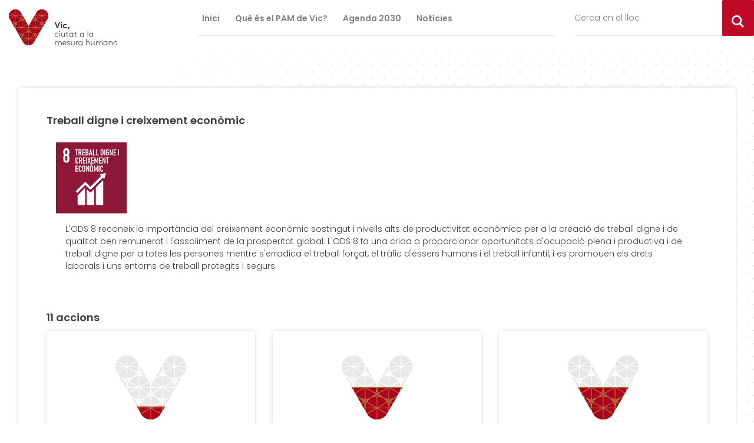

--- FILE ---
content_type: text/html;charset=utf-8
request_url: https://pam.vic.cat/@@ods_view?ods=ods8
body_size: 13897
content:
<!DOCTYPE html>
<html xmlns="http://www.w3.org/1999/xhtml" lang="ca" xml:lang="ca">
  <head><meta http-equiv="Content-Type" content="text/html; charset=UTF-8" />
    <title>Vic Acció de Mandat</title>

    <!-- import google fonts -->
    <link href="https://fonts.googleapis.com/css?family=Poppins:300,300i,600&amp;display=swap" rel="stylesheet" /> 

    <!-- css links -->
    <link rel="stylesheet" type="text/css" href="/++theme++pam_vic/styles/build/plonetheme.pam_vic.min.css" />
    <!-- css links end -->
    <link rel="stylesheet" type="text/css" href="/++theme++pam_vic/styles/css/custom.css" />

    <!-- favicon -->     
    <link rel="apple-touch-icon" sizes="152x152" href="/++theme++pam_vic/favicons/apple-touch-icon.png" />
    <link rel="icon" type="image/png" sizes="32x32" href="/++theme++pam_vic/favicons/favicon-32x32.png" />
    <link rel="icon" type="image/png" sizes="16x16" href="/++theme++pam_vic/favicons/favicon-16x16.png" />
    <link rel="manifest" href="/++theme++pam_vic/favicons/manifest.json" />
    <link rel="mask-icon" href="/++theme++pam_vic/favicons/safari-pinned-tab.svg" />
    <link rel="shortcut icon" href="/++theme++pam_vic/favicons/favicon.ico" />
    <meta name="msapplication-config" content="favicons/browserconfig.xml" />
    <meta name="theme-color" content="#ffffff" />

    <noscript>
      <style>
        .modal {
          display: block !important;
          position: static !important;
          overflow: visible !important;
          opacity: 1 !important;
        }
      </style>
    </noscript>
 
  <meta name="twitter:card" content="summary" /><meta property="og:site_name" content="Vic Acció de Mandat" /><meta property="og:title" content="Vic Acció de Mandat" /><meta property="og:type" content="website" /><meta name="twitter:site" content="@aj_vic" /><meta property="og:article:publisher" content="https://www.facebook.com/ajuntament.vic" /><meta property="og:description" content="" /><meta property="og:url" content="https://pam.vic.cat" /><meta property="og:image" content="https://pam.vic.cat/@@site-logo/logo-ajuntament-vic.svg" /><meta property="og:image:type" content="image/png" /><meta name="DC.date.created" content="2019-10-10T08:39:20+01:00" /><meta name="DC.date.modified" content="2019-10-10T08:39:20+01:00" /><meta name="DC.type" content="Plone Site" /><meta name="DC.format" content="text/html" /><meta name="DC.language" content="ca" /><meta name="viewport" content="width=device-width, initial-scale=1.0" /><meta name="generator" content="Plone - http://plone.com" /><link rel="stylesheet" href="https://pam.vic.cat/++plone++production/++unique++2023-03-10T13:48:55.090863/default.css" data-bundle="production" /><link rel="alternate" href="https://pam.vic.cat/RSS" title="Pam - b'RSS 1.0'" type="application/rss+xml" /><link rel="alternate" href="https://pam.vic.cat/rss.xml" title="Pam - b'RSS 2.0'" type="application/rss+xml" /><link rel="alternate" href="https://pam.vic.cat/atom.xml" title="Pam - b'Atom'" type="application/rss+xml" /><link rel="canonical" href="https://pam.vic.cat" /><link rel="search" href="https://pam.vic.cat/@@search" title="Cerca en aquest lloc" /><script>PORTAL_URL = 'https://pam.vic.cat';</script><script type="text/javascript" src="https://pam.vic.cat/++plone++production/++unique++2023-03-10T13:48:55.090863/default.js" data-bundle="production"></script></head>

  <body id="visual-portal-wrapper" class="frontend icons-on portaltype-plone-site site-pam23-27 template-ods_view thumbs-on userrole-anonymous viewpermission-view" dir="ltr" data-base-url="https://pam.vic.cat" data-view-url="https://pam.vic.cat" data-portal-url="https://pam.vic.cat" data-i18ncatalogurl="https://pam.vic.cat/plonejsi18n" data-pat-pickadate="{&quot;date&quot;: {&quot;selectYears&quot;: 200}, &quot;time&quot;: {&quot;interval&quot;: 5 } }" data-pat-plone-modal="{&quot;actionOptions&quot;: {&quot;displayInModal&quot;: false}}"><!-- Accessibility accesskeys - Jump to section --><p class="fixed m-3">
        <a id="skip-to-content" class="btn btn-primary sr-only sr-only-focusable" href="#content">Saltar al contingut</a>
        <a id="skip-to-navigation" class="btn btn-primary sr-only sr-only-focusable" href="#main-navigation">Saltar a la navegació</a>
        <a id="skip-to-contact-info" class="btn btn-primary sr-only sr-only-focusable" href="#portal-info">Informació de contacte</a>
    </p><header id="content-header" class="bg-white mb-sm-3 mb-lg-3">
      <div class="container-fluid bg-white z-index-navbar-fixed" data-spy="affix" data-offset-top="65">
        <div class="row">

            <!-- Main menu bar -->
            <div class="col-xs-12 col-md-6 col-md-push-3">
              <nav id="mainNavBar" class="menuPrincipal collapse navbar-collapse plone-navbar-collapse">
      <ul class="nav navbar navbar-nav plone-nav navbar-navplone-nav plone-navbar-nav opacity-66 text-bold">
        <li id="mnItem-index_html" class="">   <a href="https://pam.vic.cat" class="state-None " i18n:translate="">Inici</a>   </li><li id="mnItem-pla-dactuacio-municipal" class="">   <a href="https://pam.vic.cat/pla-dactuacio-municipal" class="state-published " i18n:translate="">Què és el PAM de Vic?</a>   </li><li id="mnItem-agenda-2030" class="">   <a href="https://pam.vic.cat/agenda-2030" class="state-published " i18n:translate="">Agenda 2030</a>   </li><li id="mnItem-noticies" class="">   <a href="https://pam.vic.cat/noticies" class="state-published " i18n:translate="">Notícies</a>   </li>
      </ul>
    </nav>
            </div>
            
            <!-- Logo -->
            <div id="portal-logo-wrapper" class="col-xs-10 col-sm-4 col-md-3 col-md-pull-6  pl-xl-4  mb-2 mt-3"><a id="portal-logo" title="Pam" href="https://pam.vic.cat">
    <img src="https://pam.vic.cat/@@site-logo/logo-ajuntament-vic.svg" alt="Vic Acció de Mandat" title="Vic Acció de Mandat" /></a></div>

            <!-- Navbar toggle button -->
            <div class="col-xs-2 col-sm-2 col-sm-push-6  pt-2 pb-3 pt-sm-3 text-sm-right hidden-md hidden-lg hidden-xl ">
              <button id="navBarButton" type="button" class="navbar-toggle collapsed" data-toggle="collapse" data-target="#mainNavBar" aria-expanded="false">
        <span class="sr-only">Desplegar navegació</span>
        <span class="menu-bar"></span>
      </button>
            </div>

            <!-- Searchbar wrapper -->
            <div id="searchWrapper" class="col-xs-12 col-md-3   mt-3 mt-md-0  pr-md-0"><form id="searchGadget_form" action="https://pam.vic.cat/@@search" role="search" data-pat-livesearch="ajaxUrl:https://pam.vic.cat/@@ajax-search" class="pat-livesearch">

		<div class="LSBox">
			<label class="hiddenStructure" for="searchGadget">Cerca</label>

			<div class="searchBoxWrapper display-flex">
				<input id="searchGadget" class="rounded-0 flex-grow no-shadow pl-md-0" name="SearchableText" type="text" size="18" title="Cerca en el lloc" placeholder="Cerca en el lloc" />
	
				<button class="searchButton" type="submit">
					<span class="picto-search-1" aria-hidden="true"></span>
					<span class="sr-only">Cerca en el lloc</span>
				</button>

			</div>


		</div>
	</form></div>

            
        </div>
      </div>
      <div class="affixFix" role="presentation"></div>
    </header><div id="main-section" class="main pt-md-5">

      <div id="page-header"></div>

     
      <div class="container">
        <div class="row">
          <aside id="global_statusmessage">
      

      <div>
      </div>
    </aside>
        </div>
      </div>

      

      <div id="main-container-fluid-wrapper" class="container-fluid mb-6">
        
          <main id="main-container" class="row mx-3p-xl">
            <div class="col-xs-12 col-sm-12 col-md-12">
          <div class="row">
            <div class="col-xs-12 col-sm-12">
              <article id="content">

            

            <header>
              <div id="viewlet-above-content-title"><span id="social-tags-body" style="display: none" itemscope="" itemtype="http://schema.org/WebPage">
  <span itemprop="name">Vic Acció de Mandat</span>
  <span itemprop="description"></span>
  <span itemprop="url">https://pam.vic.cat</span>
  <span itemprop="image">https://pam.vic.cat/@@site-logo/logo-ajuntament-vic.svg</span>
</span>
</div>
              
              <div id="viewlet-below-content-title"></div>

              
            </header>

            <div id="viewlet-above-content-body"></div>
            <div id="content-core">
              
		
			<div class="base-shadow bg-white mb-1 mx-3 mx-xl-6 p-sm-4 pb-4 pt-3 px-3 px-lg-5 rounded">
			<h1 class="actionPam__title h4-size">Treball digne i creixement econòmic</h1>
			<div class="parentNode__action pamBox p-3 mb-4" style="--pam-action-color: var(--color-ods8);">
				<figure class=" parentNode__action__circle  flex-no-shrink mb-4 mb-sm-0 mr-sm-3 ">
					<img src="https://pam.vic.cat/++theme++pam/img/ods/ods8.svg" width="148" height="148" alt="Treball digne i creixement econòmic" class="odsList__image" />
				</figure>
				<div class="parentNode__action__text p-3 pos-relative">
					<p>L'ODS 8 reconeix la importància del creixement econòmic sostingut i nivells alts de productivitat econòmica per a la creació de treball digne i de qualitat ben remunerat i l'assoliment de la prosperitat global. L'ODS 8 fa una crida a proporcionar oportunitats d'ocupació plena i productiva i de treball digne per a totes les persones mentre s'erradica el treball forçat, el tràfic d'éssers humans i el treball infantil, i es promouen els drets laborals i uns entorns de treball protegits i segurs.</p>
				</div>
			</div>

			<h2 class="h4">11 accions</h2>

			<div class="actions row display-flex flex-wrap justify-center">
				
					<div class="col-md-4 col-sm-6 col-xs-12 mb-5">
						<div class="scope scopeBox height-100 display-flex flex-column">
						<figure class="parentNode__action pamBox p-3 mb-4" style="--pam-action-color:var(--color-green20);">
							<div class="v-wrapper pos-relative text-center mx-auto hidden-print" role="presentation">
			                	<div class="v-wrapper__progres" style="height:20%;">
			                    <svg class="v-wrapper__progres__image" xmlns="http://www.w3.org/2000/svg" width="252.889" height="230" viewbox="0 0 252.889 230">
			                        <g transform="translate(-2386.802 -246.843)">
			                          <path id="Trazado_3169" data-name="Trazado 3169" d="M2513.231,476.843h.608l.358,0c.608-.011,1.228-.044,1.838-.088l.094-.005a40.967,40.967,0,0,0,9.436-1.784l.333-.1c.418-.137.84-.287,1.264-.444l.209-.073c.175-.059.35-.12.524-.188.273-.1.553-.218.831-.333.437-.176.808-.333,1.174-.486l.546-.25c.486-.226.974-.458,1.446-.7l.189-.1c.635-.327,1.2-.631,1.761-.949,1.247-.726,2.43-1.49,3.566-2.3.553-.406,1.085-.812,1.6-1.223l.1-.084c.482-.387.946-.777,1.413-1.177l.206-.2c.412-.364.807-.733,1.2-1.119l.35-.338c.338-.327.671-.676.994-1.025.18-.192.33-.348.474-.5.275-.3.546-.605.807-.92.2-.228.386-.455.58-.689.219-.263.434-.539.642-.808.226-.289.44-.568.654-.859.18-.249.352-.49.529-.733.223-.333.448-.651.665-.98.159-.241.32-.479.47-.728.213-.338.418-.672.625-1.012l.131-.218c.043-.071.082-.137.124-.2l85.132-147.453a41.289,41.289,0,0,0-35.707-61.919,41.434,41.434,0,0,0-35.786,20.642l-49.388,85.545-49.384-85.545a41.264,41.264,0,0,0-56.385-15.107,41.275,41.275,0,0,0-15.112,56.385l85.131,147.453c.039.058.079.128.124.2l.139.223c.2.34.4.674.62,1.012.153.249.309.487.462.728.222.329.446.647.673.973.173.25.348.5.527.74.216.291.433.57.646.857.216.27.431.546.656.81.187.234.381.461.573.687.269.316.532.621.805.921.144.155.294.31.438.47.362.382.692.731,1.03,1.058l.317.294c.428.43.831.8,1.235,1.162l.218.2c.456.4.923.79,1.406,1.177l.1.084c.519.411,1.052.817,1.595,1.206,1.15.83,2.33,1.588,3.522,2.285.618.353,1.181.656,1.756.952l.254.128c.476.245.958.477,1.444.7l.55.25c.362.154.731.311,1.106.457.341.144.621.258.894.362.173.068.344.128.524.188l.2.073c.426.157.842.307,1.273.444l.326.1a40.59,40.59,0,0,0,9.456,1.792l.1.013c.588.036,1.2.069,1.813.08l.355,0Z" transform="translate(0 0)" fill="#b07a3b"></path>
			                          <g transform="translate(2386.803 246.843)">
			                            <path d="M2537.094,266.334l-33.82,19.527V246.843a41.235,41.235,0,0,1,19.355,5.5,39.809,39.809,0,0,1,3.452,2.223A40.719,40.719,0,0,1,2537.094,266.334Z" transform="translate(-2290.38 -246.843)" fill="#ad001c"></path>
			                            <path d="M2489.808,371.9c-.1.157-.211.309-.311.459-.413.6-.832,1.192-1.269,1.76-.065.084-.129.172-.2.265-.515.673-1.062,1.327-1.62,1.967-.014.016-.036.027-.046.047a41.537,41.537,0,0,1-19.828,12.433c-.2.057-.4.115-.608.174-.678.176-1.368.338-2.059.483-.157.035-.316.075-.476.1a39.879,39.879,0,0,1-5.227.706c-.1,0-.183.005-.276.011-.4.028-.8.028-1.205.038V351.326l33.787,19.509c-.213.344-.419.7-.644,1.037Z" transform="translate(-2328.952 -160.344)" fill="#ad001c"></path>
			                            <path d="M2469.08,390.292l-.063-.005c-.821-.06-1.631-.139-2.443-.25-.378-.044-.755-.115-1.135-.17-.45-.073-.915-.143-1.368-.232s-.876-.192-1.313-.287c-.386-.086-.766-.176-1.149-.274-.462-.111-.918-.254-1.378-.385s-.91-.265-1.368-.413c-.2-.073-.4-.143-.6-.212-.649-.225-1.3-.474-1.937-.731l-.019,0c-.175-.068-.351-.153-.524-.221-.595-.256-1.181-.521-1.77-.808-.2-.086-.389-.181-.591-.282-.675-.332-1.335-.689-1.992-1.058l-.447-.262c-.522-.307-1.043-.614-1.548-.945-.113-.075-.219-.152-.325-.227-.474-.314-.95-.631-1.409-.967a2.571,2.571,0,0,1-.286-.217c-.45-.318-.9-.654-1.333-1.007h-.007c-.048-.036-.1-.086-.15-.126q-.683-.556-1.354-1.142l-.214-.19c-.079-.07-.161-.141-.244-.218-.15-.13-.286-.269-.428-.4-.188-.175-.378-.344-.568-.536l-.307-.294c-.337-.334-.676-.682-1.03-1.062-.152-.155-.3-.316-.445-.472-.27-.307-.539-.6-.806-.919-.194-.223-.386-.453-.574-.681-.219-.271-.437-.543-.647-.821s-.438-.565-.652-.852c-.177-.243-.358-.49-.531-.742-.225-.324-.45-.645-.668-.969-.154-.241-.312-.486-.462-.733-.074-.106-.145-.227-.211-.34l33.794-19.509v39.02c-.322-.011-.653-.014-.981-.031C2469.422,390.3,2469.246,390.3,2469.08,390.292Z" transform="translate(-2345.426 -160.345)" fill="#ad001c"></path>
			                            <path d="M2479.989,277.53a43.986,43.986,0,0,0,2.647,5.974l-2.647,1.523Z" transform="translate(-2309.656 -221.438)" fill="#ad001c"></path>
			                            <path d="M2507.826,317.311h-4.549a41.178,41.178,0,0,1,4.918-18.231l7.611,4.4Z" transform="translate(-2290.375 -203.597)" fill="#ad001c"></path>
			                            <path d="M2410.111,310.464h36.45L2415,328.683A41.04,41.04,0,0,1,2410.111,310.464Z" transform="translate(-2367.506 -194.173)" fill="#ad001c"></path>
			                            <path d="M2500.4,299.082l2.683-1.554v7.622A44.431,44.431,0,0,0,2500.4,299.082Z" transform="translate(-2292.764 -204.882)" fill="#ad001c"></path>
			                            <path d="M2518.35,317.309h-36.445l31.561-18.226A41.711,41.711,0,0,1,2518.35,317.309Z" transform="translate(-2308.07 -203.595)" fill="#ad001c"></path>
			                            <path d="M2501.444,299.562a43.877,43.877,0,0,0-3.861-5.318l6.54,3.771Z" transform="translate(-2295.092 -207.601)" fill="#ad001c"></path>
			                            <path d="M2513.764,306.694l-33.775,19.5V287.187a41.219,41.219,0,0,1,33.775,19.507Z" transform="translate(-2309.656 -213.443)" fill="#ad001c"></path>
			                            <path d="M2456.476,317.855v7.538l-2.659-1.535A43.962,43.962,0,0,0,2456.476,317.855Z" transform="translate(-2331.323 -188.054)" fill="#ad001c"></path>
			                            <path d="M2466.89,328.683l-31.565-18.219h36.444a41.411,41.411,0,0,1-4.879,18.219Z" transform="translate(-2346.633 -194.173)" fill="#ad001c"></path>
			                            <path d="M2456.684,325.416v-7.577a43.906,43.906,0,0,0,2.671,6.039Z" transform="translate(-2328.952 -188.067)" fill="#ad001c"></path>
			                            <path d="M2460.048,322.367a43.2,43.2,0,0,0,3.8,5.259l-6.458-3.725Z" transform="translate(-2328.363 -184.318)" fill="#ad001c"></path>
			                            <path d="M2458.087,319.854a41.283,41.283,0,0,1-1.389-9.39h36.45l-31.569,18.226A41.683,41.683,0,0,1,2458.087,319.854Z" transform="translate(-2328.939 -194.173)" fill="#ad001c"></path>
			                            <path d="M2456.688,317.311a41.125,41.125,0,0,1,4.915-18.231l31.578,18.231Z" transform="translate(-2328.948 -203.597)" fill="#ad001c"></path>
			                            <path d="M2466.879,299.08a41.089,41.089,0,0,1,4.909,18.231h-36.47Z" transform="translate(-2346.641 -203.597)" fill="#ad001c"></path>
			                            <path d="M2433.391,310.975l33.82,19.524a41.287,41.287,0,0,1-33.82,19.5Z" transform="translate(-2348.232 -193.75)" fill="#ad001c"></path>
			                            <path d="M2454.843,322.365l2.663,1.537-6.477,3.736A42.909,42.909,0,0,0,2454.843,322.365Z" transform="translate(-2333.632 -184.32)" fill="#ad001c"></path>
			                            <path d="M2458.233,324.429v3.076a43.818,43.818,0,0,0-6.537.7Z" transform="translate(-2333.081 -182.611)" fill="#ad001c"></path>
			                            <path d="M2456.684,324.424l6.564,3.791a43.309,43.309,0,0,0-6.564-.687Z" transform="translate(-2328.952 -182.615)" fill="#ad001c"></path>
			                            <path d="M2474.388,344.414a41.112,41.112,0,0,1-14.322-13.9l33.837-19.535V350a41.23,41.23,0,0,1-19.254-5.431Z" transform="translate(-2326.152 -193.75)" fill="#ad001c"></path>
			                            <path d="M2518.349,310.464a41.053,41.053,0,0,1-4.878,18.213l-31.554-18.213Z" transform="translate(-2308.062 -194.173)" fill="#ad001c"></path>
			                            <path d="M2503.274,297.528l2.688,1.554a44.167,44.167,0,0,0-2.688,6Z" transform="translate(-2290.38 -204.882)" fill="#ad001c"></path>
			                            <path d="M2503.983,298.023l6.557-3.788a43.057,43.057,0,0,0-3.883,5.334Z" transform="translate(-2289.794 -207.608)" fill="#ad001c"></path>
			                            <path d="M2498.287,293.019a43.23,43.23,0,0,0,6.539.684V296.8Z" transform="translate(-2294.51 -208.615)" fill="#ad001c"></path>
			                            <path d="M2479.989,287.179v-3.093l6.538,3.773A43.241,43.241,0,0,0,2479.989,287.179Z" transform="translate(-2309.656 -216.01)" fill="#ad001c"></path>
			                            <path d="M2493.886,326.211l-33.8-19.516a41.448,41.448,0,0,1,33.8-19.507Z" transform="translate(-2326.136 -213.443)" fill="#ad001c"></path>
			                            <path d="M2467.172,306.7l-33.781,19.507V287.187A41.444,41.444,0,0,1,2467.172,306.7Z" transform="translate(-2348.232 -213.443)" fill="#ad001c"></path>
			                            <path d="M2447.284,326.2l-33.793-19.505a41.22,41.22,0,0,1,33.793-19.505Z" transform="translate(-2364.708 -213.443)" fill="#ad001c"></path>
			                            <path d="M2446.57,317.311h-36.454A41.665,41.665,0,0,1,2415,299.08Z" transform="translate(-2367.502 -203.597)" fill="#ad001c"></path>
			                            <path d="M2410.092,305.171v-7.646l2.694,1.554A43.672,43.672,0,0,0,2410.092,305.171Z" transform="translate(-2367.523 -204.885)" fill="#ad001c"></path>
			                            <path d="M2413.5,330.485l33.788-19.505v39.01A41.415,41.415,0,0,1,2413.5,330.485Z" transform="translate(-2364.707 -193.745)" fill="#ad001c"></path>
			                            <path d="M2433.391,334.043a42.8,42.8,0,0,0,6.545-.678l-6.545,3.78Z" transform="translate(-2348.232 -175.213)" fill="#ad001c"></path>
			                            <path d="M2434.095,338.37l6.557-3.787a44.434,44.434,0,0,0-3.882,5.334Z" transform="translate(-2347.653 -174.205)" fill="#ad001c"></path>
			                            <path d="M2436.071,339.434a44.222,44.222,0,0,0-2.68,5.99v-7.546Z" transform="translate(-2348.232 -171.477)" fill="#ad001c"></path>
			                            <path d="M2470.572,327.538v39.016l-33.782-19.5A41.409,41.409,0,0,1,2470.572,327.538Z" transform="translate(-2345.42 -180.037)" fill="#ad001c"></path>
			                            <path d="M2456.684,327.535a41.258,41.258,0,0,1,33.818,19.487l-33.818,19.525Z" transform="translate(-2328.952 -180.04)" fill="#ad001c"></path>
			                            <path d="M2474.324,334.609l6.464,3.731-2.657,1.539A42.117,42.117,0,0,0,2474.324,334.609Z" transform="translate(-2314.346 -174.184)" fill="#ad001c"></path>
			                            <path d="M2474.994,333.365a42.564,42.564,0,0,0,6.552.682v3.1Z" transform="translate(-2313.794 -175.213)" fill="#ad001c"></path>
			                            <path d="M2479.989,310.98l33.775,19.5a41.4,41.4,0,0,1-33.775,19.512Z" transform="translate(-2309.656 -193.745)" fill="#ad001c"></path>
			                            <path d="M2503.289,310.464h3.036l-2.633,4.561A42.088,42.088,0,0,1,2503.289,310.464Z" transform="translate(-2290.367 -194.173)" fill="#ad001c"></path>
			                            <path d="M2506.677,305.36a41.37,41.37,0,0,1,19.694-16.548l-12.087,20.938Z" transform="translate(-2287.561 -212.098)" fill="#ad001c"></path>
			                            <path d="M2503.274,296.8v-3.081a42.6,42.6,0,0,0,6.54-.693Z" transform="translate(-2290.38 -208.613)" fill="#ad001c"></path>
			                            <path d="M2517.184,309.65a41.233,41.233,0,0,1-19.272-5.451l-.187-.106a41.19,41.19,0,0,1-14.366-13.935l33.825-19.524Z" transform="translate(-2306.867 -227.147)" fill="#ad001c"></path>
			                            <path d="M2487.145,287.277l-6.458-3.723,2.657-1.534A43.466,43.466,0,0,0,2487.145,287.277Z" transform="translate(-2309.079 -217.721)" fill="#ad001c"></path>
			                            <path d="M2481.545,287.167a43.082,43.082,0,0,0-6.554.7l6.554-3.789Z" transform="translate(-2313.795 -216.019)" fill="#ad001c"></path>
			                            <path d="M2433.391,287.167v-3.091l6.569,3.791A43.982,43.982,0,0,0,2433.391,287.167Z" transform="translate(-2348.232 -216.019)" fill="#ad001c"></path>
			                            <path d="M2434.95,287.182a43.5,43.5,0,0,0-6.557.68l6.557-3.78Z" transform="translate(-2352.373 -216.014)" fill="#ad001c"></path>
			                            <path d="M2413.473,299.557l-2.667-1.548,6.516-3.765A44.478,44.478,0,0,0,2413.473,299.557Z" transform="translate(-2366.933 -207.601)" fill="#ad001c"></path>
			                            <path d="M2409.888,297.529v7.557a44.2,44.2,0,0,0-2.667-6.015Z" transform="translate(-2369.899 -204.881)" fill="#ad001c"></path>
			                            <path d="M2408.255,299.547a43.559,43.559,0,0,0-3.828-5.294l6.5,3.749Z" transform="translate(-2372.214 -207.593)" fill="#ad001c"></path>
			                            <path d="M2409.659,315.048l-2.649-4.584h3.05A42.143,42.143,0,0,1,2409.659,315.048Z" transform="translate(-2370.076 -194.173)" fill="#ad001c"></path>
			                            <path d="M2434.95,334.065v3.086l-6.557-3.786A43.3,43.3,0,0,0,2434.95,334.065Z" transform="translate(-2352.373 -175.213)" fill="#ad001c"></path>
			                            <path d="M2433.4,357.646a40.913,40.913,0,0,1,4.909-18.211l31.553,18.211Z" transform="translate(-2348.232 -170.188)" fill="#ad001c"></path>
			                            <path d="M2490.2,339.422a41.353,41.353,0,0,1,4.884,18.235h-36.476Z" transform="translate(-2327.358 -170.199)" fill="#ad001c"></path>
			                            <path d="M2479.792,345.474a44.584,44.584,0,0,0-2.679-6.061l2.679-1.543Z" transform="translate(-2312.038 -171.484)" fill="#ad001c"></path>
			                            <path d="M2479.989,334.064a43.183,43.183,0,0,0,6.5-.7l-6.5,3.756Z" transform="translate(-2309.656 -175.212)" fill="#ad001c"></path>
			                            <path d="M2503.274,309.653V270.626l33.793,19.509A41.4,41.4,0,0,1,2503.274,309.653Z" transform="translate(-2290.38 -227.154)" fill="#ad001c"></path>
			                            <path d="M2484.871,288.342a41.467,41.467,0,0,1-4.882-18.227h36.455Z" transform="translate(-2309.656 -227.577)" fill="#ad001c"></path>
			                            <path d="M2479.8,285.08l-2.691-1.559a43.1,43.1,0,0,0,2.691-6.026Z" transform="translate(-2312.043 -221.468)" fill="#ad001c"></path>
			                            <path d="M2480.829,283.557l-6.545,3.776a43.247,43.247,0,0,0,3.875-5.317Z" transform="translate(-2314.381 -217.724)" fill="#ad001c"></path>
			                            <path d="M2464.392,299.845l12.1-20.944,7.606,4.389A41.364,41.364,0,0,1,2464.392,299.845Z" transform="translate(-2322.569 -220.303)" fill="#ad001c"></path>
			                            <path d="M2456.52,299.867a42.027,42.027,0,0,1-5.089-2.455l-.433-.249a41.186,41.186,0,0,1-14.229-13.855l7.647-4.407Z" transform="translate(-2345.437 -220.303)" fill="#ad001c"></path>
			                            <path d="M2440.548,287.276l-6.448-3.724,2.646-1.533A44.567,44.567,0,0,0,2440.548,287.276Z" transform="translate(-2347.65 -217.722)" fill="#ad001c"></path>
			                            <path d="M2433.391,285.067v-7.573a43.807,43.807,0,0,0,2.666,6.03Z" transform="translate(-2348.232 -221.468)" fill="#ad001c"></path>
			                            <path d="M2433.185,285.044l-2.661-1.534a44.91,44.91,0,0,0,2.661-6Z" transform="translate(-2350.61 -221.458)" fill="#ad001c"></path>
			                            <path d="M2434.2,283.555l-6.464,3.725a43.766,43.766,0,0,0,3.809-5.264Z" transform="translate(-2352.914 -217.724)" fill="#ad001c"></path>
			                            <path d="M2410.092,296.8V293.7a43.4,43.4,0,0,0,6.549-.684Z" transform="translate(-2367.523 -208.615)" fill="#ad001c"></path>
			                            <path d="M2411.628,296.785l-6.51-3.762a43.319,43.319,0,0,0,6.51.689Z" transform="translate(-2371.642 -208.612)" fill="#ad001c"></path>
			                            <path d="M2399.772,291.355a41.1,41.1,0,0,1,14.471,14l-7.645,4.411L2394.5,288.8A41.743,41.743,0,0,1,2399.772,291.355Z" transform="translate(-2380.431 -212.109)" fill="#ad001c"></path>
			                            <path d="M2409.452,299.076a41.351,41.351,0,0,1,4.884,18.239h-4.528l-7.982-13.833Z" transform="translate(-2374.367 -203.601)" fill="#ad001c"></path>
			                            <path d="M2417.793,329.144a41.234,41.234,0,0,1,5.184,2.5l.228.136A41.008,41.008,0,0,1,2437.54,345.7l-7.641,4.422Z" transform="translate(-2361.147 -178.708)" fill="#ad001c"></path>
			                            <path d="M2427.74,334.619l6.458,3.722-2.653,1.535A43.125,43.125,0,0,0,2427.74,334.619Z" transform="translate(-2352.914 -174.175)" fill="#ad001c"></path>
			                            <path d="M2433.188,337.878v7.554a43.877,43.877,0,0,0-2.668-6.019Z" transform="translate(-2350.611 -171.477)" fill="#ad001c"></path>
			                            <path d="M2438.286,369.031a41.145,41.145,0,0,1-3.49-8.823,41.734,41.734,0,0,1-1.395-9.4h36.442Z" transform="translate(-2348.227 -160.772)" fill="#ad001c"></path>
			                            <path d="M2495.094,350.809a41.034,41.034,0,0,1-4.914,18.233l-31.574-18.233Z" transform="translate(-2327.358 -160.772)" fill="#ad001c"></path>
			                            <path d="M2479.989,337.878l2.673,1.546a44.774,44.774,0,0,0-2.673,5.959Z" transform="translate(-2309.656 -171.477)" fill="#ad001c"></path>
			                            <path d="M2480.687,338.369l6.579-3.8a43.511,43.511,0,0,0-3.9,5.341Z" transform="translate(-2309.079 -174.213)" fill="#ad001c"></path>
			                            <path d="M2503.079,329.159l-12.09,20.935-7.607-4.391A41.34,41.34,0,0,1,2503.079,329.159Z" transform="translate(-2306.847 -178.696)" fill="#ad001c"></path>
			                            <path d="M2505.212,270.115h36.452a40.934,40.934,0,0,1-4.906,18.217Z" transform="translate(-2288.776 -227.577)" fill="#ad001c"></path>
			                            <path d="M2479.989,276.962v-.311a40.981,40.981,0,0,1,4.9-17.919l31.578,18.229Z" transform="translate(-2309.656 -237)" fill="#ad001c"></path>
			                            <path d="M2479.943,270.776h-3.05l2.642-4.57A41.815,41.815,0,0,1,2479.943,270.776Z" transform="translate(-2312.22 -230.813)" fill="#ad001c"></path>
			                            <path d="M2484.244,270.115a41.071,41.071,0,0,1-4.909,18.226l-7.62-4.4,7.982-13.826Z" transform="translate(-2316.508 -227.577)" fill="#ad001c"></path>
			                            <path d="M2445.912,283.941l-7.626,4.4a41.132,41.132,0,0,1-3.49-8.825,41.7,41.7,0,0,1-1.395-9.4h4.534Z" transform="translate(-2348.227 -227.577)" fill="#ad001c"></path>
			                            <path d="M2433.4,270.784a41.456,41.456,0,0,1,.4-4.588l2.648,4.588Z" transform="translate(-2348.232 -230.821)" fill="#ad001c"></path>
			                            <path d="M2412.025,276.958l31.56-18.22a41,41,0,0,1,4.909,18.22Z" transform="translate(-2365.923 -236.996)" fill="#ad001c"></path>
			                            <path d="M2448.473,270.115a41.476,41.476,0,0,1-1.394,9.4,41.953,41.953,0,0,1-3.485,8.825l-31.558-18.226Z" transform="translate(-2365.914 -227.577)" fill="#ad001c"></path>
			                            <path d="M2443.924,290.159a41.122,41.122,0,0,1-14.362,13.943l-.189.106a41.291,41.291,0,0,1-19.281,5.451V270.623Z" transform="translate(-2367.523 -227.156)" fill="#ad001c"></path>
			                            <path d="M2423.979,309.642a41.392,41.392,0,0,1-33.777-19.506l33.777-19.5Z" transform="translate(-2383.991 -227.143)" fill="#ad001c"></path>
			                            <path d="M2425.122,343.833l7.633-4.406a41.54,41.54,0,0,1,4.885,18.226H2433.1Z" transform="translate(-2355.08 -170.195)" fill="#ad001c"></path>
			                            <path d="M2433.364,350.809a40.824,40.824,0,0,1-.408,4.6l-2.654-4.6Z" transform="translate(-2350.793 -160.772)" fill="#ad001c"></path>
			                            <path d="M2479.993,350.809h3.044l-2.638,4.56A41.159,41.159,0,0,1,2479.993,350.809Z" transform="translate(-2309.655 -160.772)" fill="#ad001c"></path>
			                            <path d="M2479.989,357.651v-.181a40.948,40.948,0,0,1,4.909-18.041l7.607,4.394-7.976,13.828Z" transform="translate(-2309.656 -170.193)" fill="#ad001c"></path>
			                            <path d="M2505.2,276.962l31.583-18.229a41.531,41.531,0,0,1,4.886,18.229Z" transform="translate(-2288.787 -237)" fill="#ad001c"></path>
			                            <path d="M2517.163,285.851l-33.78-19.5a41.438,41.438,0,0,1,33.78-19.5Z" transform="translate(-2306.847 -246.842)" fill="#ad001c"></path>
			                            <path d="M2410.092,285.869V246.844a41.437,41.437,0,0,1,33.8,19.509Z" transform="translate(-2367.523 -246.842)" fill="#ad001c"></path>
			                            <path d="M2391.718,288.342a40.918,40.918,0,0,1-4.915-18.227h36.475Z" transform="translate(-2386.803 -227.577)" fill="#ad001c"></path>
			                            <path d="M2386.811,276.967a41.25,41.25,0,0,1,4.89-18.239l31.595,18.239Z" transform="translate(-2386.799 -237.004)" fill="#ad001c"></path>
			                            <path d="M2404.833,252.243a41.213,41.213,0,0,1,19.161-5.4v39l-33.809-19.518a40.906,40.906,0,0,1,11-11.759c1.032-.74,2.106-1.428,3.21-2.077Z" transform="translate(-2384.003 -246.843)" fill="#ad001c"></path>
			                          </g>
			                        </g>
			                      </svg>
			                	</div>
			                </div>
			                <figcation class="v-wrapper__percent h4-size display-block text-center mt-2 text-bold">20%<figcation>
			            </figcation></figcation></figure>
			            <div class="title h4 mb-0 mt-3 font-text text-bold text-center" style="text-transform: uppercase;">
							<p class="fs-16 mt-0 mb-4">
								<a class="parentNode__action__link bb-0 link-wrappery text-darker" href="https://pam.vic.cat/pla-dactuacio-municipal/generar-activitat-economica-i-noves-oportunitats/foment-de-lactivitat-empresarial/facilitar-l2019obertura-de-negocis-i-activitats-empresarials-a-la-ciutat/creacio-de-l2019oficina-de-suport-a-l2019obertura-d2019activitats">Fomentar l’oficina de suport a l’obertura d’activitats <span class="picto-right-open-big ml-1" aria-hidden="true"></span></a>
							</p>
						</div>
						</div>
					</div>
				
					<div class="col-md-4 col-sm-6 col-xs-12 mb-5">
						<div class="scope scopeBox height-100 display-flex flex-column">
						<figure class="parentNode__action pamBox p-3 mb-4" style="--pam-action-color:var(--color-green50);">
							<div class="v-wrapper pos-relative text-center mx-auto hidden-print" role="presentation">
			                	<div class="v-wrapper__progres" style="height:50%;">
			                    <svg class="v-wrapper__progres__image" xmlns="http://www.w3.org/2000/svg" width="252.889" height="230" viewbox="0 0 252.889 230">
			                        <g transform="translate(-2386.802 -246.843)">
			                          <path id="Trazado_3169" data-name="Trazado 3169" d="M2513.231,476.843h.608l.358,0c.608-.011,1.228-.044,1.838-.088l.094-.005a40.967,40.967,0,0,0,9.436-1.784l.333-.1c.418-.137.84-.287,1.264-.444l.209-.073c.175-.059.35-.12.524-.188.273-.1.553-.218.831-.333.437-.176.808-.333,1.174-.486l.546-.25c.486-.226.974-.458,1.446-.7l.189-.1c.635-.327,1.2-.631,1.761-.949,1.247-.726,2.43-1.49,3.566-2.3.553-.406,1.085-.812,1.6-1.223l.1-.084c.482-.387.946-.777,1.413-1.177l.206-.2c.412-.364.807-.733,1.2-1.119l.35-.338c.338-.327.671-.676.994-1.025.18-.192.33-.348.474-.5.275-.3.546-.605.807-.92.2-.228.386-.455.58-.689.219-.263.434-.539.642-.808.226-.289.44-.568.654-.859.18-.249.352-.49.529-.733.223-.333.448-.651.665-.98.159-.241.32-.479.47-.728.213-.338.418-.672.625-1.012l.131-.218c.043-.071.082-.137.124-.2l85.132-147.453a41.289,41.289,0,0,0-35.707-61.919,41.434,41.434,0,0,0-35.786,20.642l-49.388,85.545-49.384-85.545a41.264,41.264,0,0,0-56.385-15.107,41.275,41.275,0,0,0-15.112,56.385l85.131,147.453c.039.058.079.128.124.2l.139.223c.2.34.4.674.62,1.012.153.249.309.487.462.728.222.329.446.647.673.973.173.25.348.5.527.74.216.291.433.57.646.857.216.27.431.546.656.81.187.234.381.461.573.687.269.316.532.621.805.921.144.155.294.31.438.47.362.382.692.731,1.03,1.058l.317.294c.428.43.831.8,1.235,1.162l.218.2c.456.4.923.79,1.406,1.177l.1.084c.519.411,1.052.817,1.595,1.206,1.15.83,2.33,1.588,3.522,2.285.618.353,1.181.656,1.756.952l.254.128c.476.245.958.477,1.444.7l.55.25c.362.154.731.311,1.106.457.341.144.621.258.894.362.173.068.344.128.524.188l.2.073c.426.157.842.307,1.273.444l.326.1a40.59,40.59,0,0,0,9.456,1.792l.1.013c.588.036,1.2.069,1.813.08l.355,0Z" transform="translate(0 0)" fill="#b07a3b"></path>
			                          <g transform="translate(2386.803 246.843)">
			                            <path d="M2537.094,266.334l-33.82,19.527V246.843a41.235,41.235,0,0,1,19.355,5.5,39.809,39.809,0,0,1,3.452,2.223A40.719,40.719,0,0,1,2537.094,266.334Z" transform="translate(-2290.38 -246.843)" fill="#ad001c"></path>
			                            <path d="M2489.808,371.9c-.1.157-.211.309-.311.459-.413.6-.832,1.192-1.269,1.76-.065.084-.129.172-.2.265-.515.673-1.062,1.327-1.62,1.967-.014.016-.036.027-.046.047a41.537,41.537,0,0,1-19.828,12.433c-.2.057-.4.115-.608.174-.678.176-1.368.338-2.059.483-.157.035-.316.075-.476.1a39.879,39.879,0,0,1-5.227.706c-.1,0-.183.005-.276.011-.4.028-.8.028-1.205.038V351.326l33.787,19.509c-.213.344-.419.7-.644,1.037Z" transform="translate(-2328.952 -160.344)" fill="#ad001c"></path>
			                            <path d="M2469.08,390.292l-.063-.005c-.821-.06-1.631-.139-2.443-.25-.378-.044-.755-.115-1.135-.17-.45-.073-.915-.143-1.368-.232s-.876-.192-1.313-.287c-.386-.086-.766-.176-1.149-.274-.462-.111-.918-.254-1.378-.385s-.91-.265-1.368-.413c-.2-.073-.4-.143-.6-.212-.649-.225-1.3-.474-1.937-.731l-.019,0c-.175-.068-.351-.153-.524-.221-.595-.256-1.181-.521-1.77-.808-.2-.086-.389-.181-.591-.282-.675-.332-1.335-.689-1.992-1.058l-.447-.262c-.522-.307-1.043-.614-1.548-.945-.113-.075-.219-.152-.325-.227-.474-.314-.95-.631-1.409-.967a2.571,2.571,0,0,1-.286-.217c-.45-.318-.9-.654-1.333-1.007h-.007c-.048-.036-.1-.086-.15-.126q-.683-.556-1.354-1.142l-.214-.19c-.079-.07-.161-.141-.244-.218-.15-.13-.286-.269-.428-.4-.188-.175-.378-.344-.568-.536l-.307-.294c-.337-.334-.676-.682-1.03-1.062-.152-.155-.3-.316-.445-.472-.27-.307-.539-.6-.806-.919-.194-.223-.386-.453-.574-.681-.219-.271-.437-.543-.647-.821s-.438-.565-.652-.852c-.177-.243-.358-.49-.531-.742-.225-.324-.45-.645-.668-.969-.154-.241-.312-.486-.462-.733-.074-.106-.145-.227-.211-.34l33.794-19.509v39.02c-.322-.011-.653-.014-.981-.031C2469.422,390.3,2469.246,390.3,2469.08,390.292Z" transform="translate(-2345.426 -160.345)" fill="#ad001c"></path>
			                            <path d="M2479.989,277.53a43.986,43.986,0,0,0,2.647,5.974l-2.647,1.523Z" transform="translate(-2309.656 -221.438)" fill="#ad001c"></path>
			                            <path d="M2507.826,317.311h-4.549a41.178,41.178,0,0,1,4.918-18.231l7.611,4.4Z" transform="translate(-2290.375 -203.597)" fill="#ad001c"></path>
			                            <path d="M2410.111,310.464h36.45L2415,328.683A41.04,41.04,0,0,1,2410.111,310.464Z" transform="translate(-2367.506 -194.173)" fill="#ad001c"></path>
			                            <path d="M2500.4,299.082l2.683-1.554v7.622A44.431,44.431,0,0,0,2500.4,299.082Z" transform="translate(-2292.764 -204.882)" fill="#ad001c"></path>
			                            <path d="M2518.35,317.309h-36.445l31.561-18.226A41.711,41.711,0,0,1,2518.35,317.309Z" transform="translate(-2308.07 -203.595)" fill="#ad001c"></path>
			                            <path d="M2501.444,299.562a43.877,43.877,0,0,0-3.861-5.318l6.54,3.771Z" transform="translate(-2295.092 -207.601)" fill="#ad001c"></path>
			                            <path d="M2513.764,306.694l-33.775,19.5V287.187a41.219,41.219,0,0,1,33.775,19.507Z" transform="translate(-2309.656 -213.443)" fill="#ad001c"></path>
			                            <path d="M2456.476,317.855v7.538l-2.659-1.535A43.962,43.962,0,0,0,2456.476,317.855Z" transform="translate(-2331.323 -188.054)" fill="#ad001c"></path>
			                            <path d="M2466.89,328.683l-31.565-18.219h36.444a41.411,41.411,0,0,1-4.879,18.219Z" transform="translate(-2346.633 -194.173)" fill="#ad001c"></path>
			                            <path d="M2456.684,325.416v-7.577a43.906,43.906,0,0,0,2.671,6.039Z" transform="translate(-2328.952 -188.067)" fill="#ad001c"></path>
			                            <path d="M2460.048,322.367a43.2,43.2,0,0,0,3.8,5.259l-6.458-3.725Z" transform="translate(-2328.363 -184.318)" fill="#ad001c"></path>
			                            <path d="M2458.087,319.854a41.283,41.283,0,0,1-1.389-9.39h36.45l-31.569,18.226A41.683,41.683,0,0,1,2458.087,319.854Z" transform="translate(-2328.939 -194.173)" fill="#ad001c"></path>
			                            <path d="M2456.688,317.311a41.125,41.125,0,0,1,4.915-18.231l31.578,18.231Z" transform="translate(-2328.948 -203.597)" fill="#ad001c"></path>
			                            <path d="M2466.879,299.08a41.089,41.089,0,0,1,4.909,18.231h-36.47Z" transform="translate(-2346.641 -203.597)" fill="#ad001c"></path>
			                            <path d="M2433.391,310.975l33.82,19.524a41.287,41.287,0,0,1-33.82,19.5Z" transform="translate(-2348.232 -193.75)" fill="#ad001c"></path>
			                            <path d="M2454.843,322.365l2.663,1.537-6.477,3.736A42.909,42.909,0,0,0,2454.843,322.365Z" transform="translate(-2333.632 -184.32)" fill="#ad001c"></path>
			                            <path d="M2458.233,324.429v3.076a43.818,43.818,0,0,0-6.537.7Z" transform="translate(-2333.081 -182.611)" fill="#ad001c"></path>
			                            <path d="M2456.684,324.424l6.564,3.791a43.309,43.309,0,0,0-6.564-.687Z" transform="translate(-2328.952 -182.615)" fill="#ad001c"></path>
			                            <path d="M2474.388,344.414a41.112,41.112,0,0,1-14.322-13.9l33.837-19.535V350a41.23,41.23,0,0,1-19.254-5.431Z" transform="translate(-2326.152 -193.75)" fill="#ad001c"></path>
			                            <path d="M2518.349,310.464a41.053,41.053,0,0,1-4.878,18.213l-31.554-18.213Z" transform="translate(-2308.062 -194.173)" fill="#ad001c"></path>
			                            <path d="M2503.274,297.528l2.688,1.554a44.167,44.167,0,0,0-2.688,6Z" transform="translate(-2290.38 -204.882)" fill="#ad001c"></path>
			                            <path d="M2503.983,298.023l6.557-3.788a43.057,43.057,0,0,0-3.883,5.334Z" transform="translate(-2289.794 -207.608)" fill="#ad001c"></path>
			                            <path d="M2498.287,293.019a43.23,43.23,0,0,0,6.539.684V296.8Z" transform="translate(-2294.51 -208.615)" fill="#ad001c"></path>
			                            <path d="M2479.989,287.179v-3.093l6.538,3.773A43.241,43.241,0,0,0,2479.989,287.179Z" transform="translate(-2309.656 -216.01)" fill="#ad001c"></path>
			                            <path d="M2493.886,326.211l-33.8-19.516a41.448,41.448,0,0,1,33.8-19.507Z" transform="translate(-2326.136 -213.443)" fill="#ad001c"></path>
			                            <path d="M2467.172,306.7l-33.781,19.507V287.187A41.444,41.444,0,0,1,2467.172,306.7Z" transform="translate(-2348.232 -213.443)" fill="#ad001c"></path>
			                            <path d="M2447.284,326.2l-33.793-19.505a41.22,41.22,0,0,1,33.793-19.505Z" transform="translate(-2364.708 -213.443)" fill="#ad001c"></path>
			                            <path d="M2446.57,317.311h-36.454A41.665,41.665,0,0,1,2415,299.08Z" transform="translate(-2367.502 -203.597)" fill="#ad001c"></path>
			                            <path d="M2410.092,305.171v-7.646l2.694,1.554A43.672,43.672,0,0,0,2410.092,305.171Z" transform="translate(-2367.523 -204.885)" fill="#ad001c"></path>
			                            <path d="M2413.5,330.485l33.788-19.505v39.01A41.415,41.415,0,0,1,2413.5,330.485Z" transform="translate(-2364.707 -193.745)" fill="#ad001c"></path>
			                            <path d="M2433.391,334.043a42.8,42.8,0,0,0,6.545-.678l-6.545,3.78Z" transform="translate(-2348.232 -175.213)" fill="#ad001c"></path>
			                            <path d="M2434.095,338.37l6.557-3.787a44.434,44.434,0,0,0-3.882,5.334Z" transform="translate(-2347.653 -174.205)" fill="#ad001c"></path>
			                            <path d="M2436.071,339.434a44.222,44.222,0,0,0-2.68,5.99v-7.546Z" transform="translate(-2348.232 -171.477)" fill="#ad001c"></path>
			                            <path d="M2470.572,327.538v39.016l-33.782-19.5A41.409,41.409,0,0,1,2470.572,327.538Z" transform="translate(-2345.42 -180.037)" fill="#ad001c"></path>
			                            <path d="M2456.684,327.535a41.258,41.258,0,0,1,33.818,19.487l-33.818,19.525Z" transform="translate(-2328.952 -180.04)" fill="#ad001c"></path>
			                            <path d="M2474.324,334.609l6.464,3.731-2.657,1.539A42.117,42.117,0,0,0,2474.324,334.609Z" transform="translate(-2314.346 -174.184)" fill="#ad001c"></path>
			                            <path d="M2474.994,333.365a42.564,42.564,0,0,0,6.552.682v3.1Z" transform="translate(-2313.794 -175.213)" fill="#ad001c"></path>
			                            <path d="M2479.989,310.98l33.775,19.5a41.4,41.4,0,0,1-33.775,19.512Z" transform="translate(-2309.656 -193.745)" fill="#ad001c"></path>
			                            <path d="M2503.289,310.464h3.036l-2.633,4.561A42.088,42.088,0,0,1,2503.289,310.464Z" transform="translate(-2290.367 -194.173)" fill="#ad001c"></path>
			                            <path d="M2506.677,305.36a41.37,41.37,0,0,1,19.694-16.548l-12.087,20.938Z" transform="translate(-2287.561 -212.098)" fill="#ad001c"></path>
			                            <path d="M2503.274,296.8v-3.081a42.6,42.6,0,0,0,6.54-.693Z" transform="translate(-2290.38 -208.613)" fill="#ad001c"></path>
			                            <path d="M2517.184,309.65a41.233,41.233,0,0,1-19.272-5.451l-.187-.106a41.19,41.19,0,0,1-14.366-13.935l33.825-19.524Z" transform="translate(-2306.867 -227.147)" fill="#ad001c"></path>
			                            <path d="M2487.145,287.277l-6.458-3.723,2.657-1.534A43.466,43.466,0,0,0,2487.145,287.277Z" transform="translate(-2309.079 -217.721)" fill="#ad001c"></path>
			                            <path d="M2481.545,287.167a43.082,43.082,0,0,0-6.554.7l6.554-3.789Z" transform="translate(-2313.795 -216.019)" fill="#ad001c"></path>
			                            <path d="M2433.391,287.167v-3.091l6.569,3.791A43.982,43.982,0,0,0,2433.391,287.167Z" transform="translate(-2348.232 -216.019)" fill="#ad001c"></path>
			                            <path d="M2434.95,287.182a43.5,43.5,0,0,0-6.557.68l6.557-3.78Z" transform="translate(-2352.373 -216.014)" fill="#ad001c"></path>
			                            <path d="M2413.473,299.557l-2.667-1.548,6.516-3.765A44.478,44.478,0,0,0,2413.473,299.557Z" transform="translate(-2366.933 -207.601)" fill="#ad001c"></path>
			                            <path d="M2409.888,297.529v7.557a44.2,44.2,0,0,0-2.667-6.015Z" transform="translate(-2369.899 -204.881)" fill="#ad001c"></path>
			                            <path d="M2408.255,299.547a43.559,43.559,0,0,0-3.828-5.294l6.5,3.749Z" transform="translate(-2372.214 -207.593)" fill="#ad001c"></path>
			                            <path d="M2409.659,315.048l-2.649-4.584h3.05A42.143,42.143,0,0,1,2409.659,315.048Z" transform="translate(-2370.076 -194.173)" fill="#ad001c"></path>
			                            <path d="M2434.95,334.065v3.086l-6.557-3.786A43.3,43.3,0,0,0,2434.95,334.065Z" transform="translate(-2352.373 -175.213)" fill="#ad001c"></path>
			                            <path d="M2433.4,357.646a40.913,40.913,0,0,1,4.909-18.211l31.553,18.211Z" transform="translate(-2348.232 -170.188)" fill="#ad001c"></path>
			                            <path d="M2490.2,339.422a41.353,41.353,0,0,1,4.884,18.235h-36.476Z" transform="translate(-2327.358 -170.199)" fill="#ad001c"></path>
			                            <path d="M2479.792,345.474a44.584,44.584,0,0,0-2.679-6.061l2.679-1.543Z" transform="translate(-2312.038 -171.484)" fill="#ad001c"></path>
			                            <path d="M2479.989,334.064a43.183,43.183,0,0,0,6.5-.7l-6.5,3.756Z" transform="translate(-2309.656 -175.212)" fill="#ad001c"></path>
			                            <path d="M2503.274,309.653V270.626l33.793,19.509A41.4,41.4,0,0,1,2503.274,309.653Z" transform="translate(-2290.38 -227.154)" fill="#ad001c"></path>
			                            <path d="M2484.871,288.342a41.467,41.467,0,0,1-4.882-18.227h36.455Z" transform="translate(-2309.656 -227.577)" fill="#ad001c"></path>
			                            <path d="M2479.8,285.08l-2.691-1.559a43.1,43.1,0,0,0,2.691-6.026Z" transform="translate(-2312.043 -221.468)" fill="#ad001c"></path>
			                            <path d="M2480.829,283.557l-6.545,3.776a43.247,43.247,0,0,0,3.875-5.317Z" transform="translate(-2314.381 -217.724)" fill="#ad001c"></path>
			                            <path d="M2464.392,299.845l12.1-20.944,7.606,4.389A41.364,41.364,0,0,1,2464.392,299.845Z" transform="translate(-2322.569 -220.303)" fill="#ad001c"></path>
			                            <path d="M2456.52,299.867a42.027,42.027,0,0,1-5.089-2.455l-.433-.249a41.186,41.186,0,0,1-14.229-13.855l7.647-4.407Z" transform="translate(-2345.437 -220.303)" fill="#ad001c"></path>
			                            <path d="M2440.548,287.276l-6.448-3.724,2.646-1.533A44.567,44.567,0,0,0,2440.548,287.276Z" transform="translate(-2347.65 -217.722)" fill="#ad001c"></path>
			                            <path d="M2433.391,285.067v-7.573a43.807,43.807,0,0,0,2.666,6.03Z" transform="translate(-2348.232 -221.468)" fill="#ad001c"></path>
			                            <path d="M2433.185,285.044l-2.661-1.534a44.91,44.91,0,0,0,2.661-6Z" transform="translate(-2350.61 -221.458)" fill="#ad001c"></path>
			                            <path d="M2434.2,283.555l-6.464,3.725a43.766,43.766,0,0,0,3.809-5.264Z" transform="translate(-2352.914 -217.724)" fill="#ad001c"></path>
			                            <path d="M2410.092,296.8V293.7a43.4,43.4,0,0,0,6.549-.684Z" transform="translate(-2367.523 -208.615)" fill="#ad001c"></path>
			                            <path d="M2411.628,296.785l-6.51-3.762a43.319,43.319,0,0,0,6.51.689Z" transform="translate(-2371.642 -208.612)" fill="#ad001c"></path>
			                            <path d="M2399.772,291.355a41.1,41.1,0,0,1,14.471,14l-7.645,4.411L2394.5,288.8A41.743,41.743,0,0,1,2399.772,291.355Z" transform="translate(-2380.431 -212.109)" fill="#ad001c"></path>
			                            <path d="M2409.452,299.076a41.351,41.351,0,0,1,4.884,18.239h-4.528l-7.982-13.833Z" transform="translate(-2374.367 -203.601)" fill="#ad001c"></path>
			                            <path d="M2417.793,329.144a41.234,41.234,0,0,1,5.184,2.5l.228.136A41.008,41.008,0,0,1,2437.54,345.7l-7.641,4.422Z" transform="translate(-2361.147 -178.708)" fill="#ad001c"></path>
			                            <path d="M2427.74,334.619l6.458,3.722-2.653,1.535A43.125,43.125,0,0,0,2427.74,334.619Z" transform="translate(-2352.914 -174.175)" fill="#ad001c"></path>
			                            <path d="M2433.188,337.878v7.554a43.877,43.877,0,0,0-2.668-6.019Z" transform="translate(-2350.611 -171.477)" fill="#ad001c"></path>
			                            <path d="M2438.286,369.031a41.145,41.145,0,0,1-3.49-8.823,41.734,41.734,0,0,1-1.395-9.4h36.442Z" transform="translate(-2348.227 -160.772)" fill="#ad001c"></path>
			                            <path d="M2495.094,350.809a41.034,41.034,0,0,1-4.914,18.233l-31.574-18.233Z" transform="translate(-2327.358 -160.772)" fill="#ad001c"></path>
			                            <path d="M2479.989,337.878l2.673,1.546a44.774,44.774,0,0,0-2.673,5.959Z" transform="translate(-2309.656 -171.477)" fill="#ad001c"></path>
			                            <path d="M2480.687,338.369l6.579-3.8a43.511,43.511,0,0,0-3.9,5.341Z" transform="translate(-2309.079 -174.213)" fill="#ad001c"></path>
			                            <path d="M2503.079,329.159l-12.09,20.935-7.607-4.391A41.34,41.34,0,0,1,2503.079,329.159Z" transform="translate(-2306.847 -178.696)" fill="#ad001c"></path>
			                            <path d="M2505.212,270.115h36.452a40.934,40.934,0,0,1-4.906,18.217Z" transform="translate(-2288.776 -227.577)" fill="#ad001c"></path>
			                            <path d="M2479.989,276.962v-.311a40.981,40.981,0,0,1,4.9-17.919l31.578,18.229Z" transform="translate(-2309.656 -237)" fill="#ad001c"></path>
			                            <path d="M2479.943,270.776h-3.05l2.642-4.57A41.815,41.815,0,0,1,2479.943,270.776Z" transform="translate(-2312.22 -230.813)" fill="#ad001c"></path>
			                            <path d="M2484.244,270.115a41.071,41.071,0,0,1-4.909,18.226l-7.62-4.4,7.982-13.826Z" transform="translate(-2316.508 -227.577)" fill="#ad001c"></path>
			                            <path d="M2445.912,283.941l-7.626,4.4a41.132,41.132,0,0,1-3.49-8.825,41.7,41.7,0,0,1-1.395-9.4h4.534Z" transform="translate(-2348.227 -227.577)" fill="#ad001c"></path>
			                            <path d="M2433.4,270.784a41.456,41.456,0,0,1,.4-4.588l2.648,4.588Z" transform="translate(-2348.232 -230.821)" fill="#ad001c"></path>
			                            <path d="M2412.025,276.958l31.56-18.22a41,41,0,0,1,4.909,18.22Z" transform="translate(-2365.923 -236.996)" fill="#ad001c"></path>
			                            <path d="M2448.473,270.115a41.476,41.476,0,0,1-1.394,9.4,41.953,41.953,0,0,1-3.485,8.825l-31.558-18.226Z" transform="translate(-2365.914 -227.577)" fill="#ad001c"></path>
			                            <path d="M2443.924,290.159a41.122,41.122,0,0,1-14.362,13.943l-.189.106a41.291,41.291,0,0,1-19.281,5.451V270.623Z" transform="translate(-2367.523 -227.156)" fill="#ad001c"></path>
			                            <path d="M2423.979,309.642a41.392,41.392,0,0,1-33.777-19.506l33.777-19.5Z" transform="translate(-2383.991 -227.143)" fill="#ad001c"></path>
			                            <path d="M2425.122,343.833l7.633-4.406a41.54,41.54,0,0,1,4.885,18.226H2433.1Z" transform="translate(-2355.08 -170.195)" fill="#ad001c"></path>
			                            <path d="M2433.364,350.809a40.824,40.824,0,0,1-.408,4.6l-2.654-4.6Z" transform="translate(-2350.793 -160.772)" fill="#ad001c"></path>
			                            <path d="M2479.993,350.809h3.044l-2.638,4.56A41.159,41.159,0,0,1,2479.993,350.809Z" transform="translate(-2309.655 -160.772)" fill="#ad001c"></path>
			                            <path d="M2479.989,357.651v-.181a40.948,40.948,0,0,1,4.909-18.041l7.607,4.394-7.976,13.828Z" transform="translate(-2309.656 -170.193)" fill="#ad001c"></path>
			                            <path d="M2505.2,276.962l31.583-18.229a41.531,41.531,0,0,1,4.886,18.229Z" transform="translate(-2288.787 -237)" fill="#ad001c"></path>
			                            <path d="M2517.163,285.851l-33.78-19.5a41.438,41.438,0,0,1,33.78-19.5Z" transform="translate(-2306.847 -246.842)" fill="#ad001c"></path>
			                            <path d="M2410.092,285.869V246.844a41.437,41.437,0,0,1,33.8,19.509Z" transform="translate(-2367.523 -246.842)" fill="#ad001c"></path>
			                            <path d="M2391.718,288.342a40.918,40.918,0,0,1-4.915-18.227h36.475Z" transform="translate(-2386.803 -227.577)" fill="#ad001c"></path>
			                            <path d="M2386.811,276.967a41.25,41.25,0,0,1,4.89-18.239l31.595,18.239Z" transform="translate(-2386.799 -237.004)" fill="#ad001c"></path>
			                            <path d="M2404.833,252.243a41.213,41.213,0,0,1,19.161-5.4v39l-33.809-19.518a40.906,40.906,0,0,1,11-11.759c1.032-.74,2.106-1.428,3.21-2.077Z" transform="translate(-2384.003 -246.843)" fill="#ad001c"></path>
			                          </g>
			                        </g>
			                      </svg>
			                	</div>
			                </div>
			                <figcation class="v-wrapper__percent h4-size display-block text-center mt-2 text-bold">50%<figcation>
			            </figcation></figcation></figure>
			            <div class="title h4 mb-0 mt-3 font-text text-bold text-center" style="text-transform: uppercase;">
							<p class="fs-16 mt-0 mb-4">
								<a class="parentNode__action__link bb-0 link-wrappery text-darker" href="https://pam.vic.cat/pla-dactuacio-municipal/generar-activitat-economica-i-noves-oportunitats/foment-de-lactivitat-empresarial/creacio-del-nou-districte-sucre/disseny-i-definicio-del-nou-districte-sucre">Ajudar a la captació i fidelització de talent a les empreses <span class="picto-right-open-big ml-1" aria-hidden="true"></span></a>
							</p>
						</div>
						</div>
					</div>
				
					<div class="col-md-4 col-sm-6 col-xs-12 mb-5">
						<div class="scope scopeBox height-100 display-flex flex-column">
						<figure class="parentNode__action pamBox p-3 mb-4" style="--pam-action-color:var(--color-green50);">
							<div class="v-wrapper pos-relative text-center mx-auto hidden-print" role="presentation">
			                	<div class="v-wrapper__progres" style="height:50%;">
			                    <svg class="v-wrapper__progres__image" xmlns="http://www.w3.org/2000/svg" width="252.889" height="230" viewbox="0 0 252.889 230">
			                        <g transform="translate(-2386.802 -246.843)">
			                          <path id="Trazado_3169" data-name="Trazado 3169" d="M2513.231,476.843h.608l.358,0c.608-.011,1.228-.044,1.838-.088l.094-.005a40.967,40.967,0,0,0,9.436-1.784l.333-.1c.418-.137.84-.287,1.264-.444l.209-.073c.175-.059.35-.12.524-.188.273-.1.553-.218.831-.333.437-.176.808-.333,1.174-.486l.546-.25c.486-.226.974-.458,1.446-.7l.189-.1c.635-.327,1.2-.631,1.761-.949,1.247-.726,2.43-1.49,3.566-2.3.553-.406,1.085-.812,1.6-1.223l.1-.084c.482-.387.946-.777,1.413-1.177l.206-.2c.412-.364.807-.733,1.2-1.119l.35-.338c.338-.327.671-.676.994-1.025.18-.192.33-.348.474-.5.275-.3.546-.605.807-.92.2-.228.386-.455.58-.689.219-.263.434-.539.642-.808.226-.289.44-.568.654-.859.18-.249.352-.49.529-.733.223-.333.448-.651.665-.98.159-.241.32-.479.47-.728.213-.338.418-.672.625-1.012l.131-.218c.043-.071.082-.137.124-.2l85.132-147.453a41.289,41.289,0,0,0-35.707-61.919,41.434,41.434,0,0,0-35.786,20.642l-49.388,85.545-49.384-85.545a41.264,41.264,0,0,0-56.385-15.107,41.275,41.275,0,0,0-15.112,56.385l85.131,147.453c.039.058.079.128.124.2l.139.223c.2.34.4.674.62,1.012.153.249.309.487.462.728.222.329.446.647.673.973.173.25.348.5.527.74.216.291.433.57.646.857.216.27.431.546.656.81.187.234.381.461.573.687.269.316.532.621.805.921.144.155.294.31.438.47.362.382.692.731,1.03,1.058l.317.294c.428.43.831.8,1.235,1.162l.218.2c.456.4.923.79,1.406,1.177l.1.084c.519.411,1.052.817,1.595,1.206,1.15.83,2.33,1.588,3.522,2.285.618.353,1.181.656,1.756.952l.254.128c.476.245.958.477,1.444.7l.55.25c.362.154.731.311,1.106.457.341.144.621.258.894.362.173.068.344.128.524.188l.2.073c.426.157.842.307,1.273.444l.326.1a40.59,40.59,0,0,0,9.456,1.792l.1.013c.588.036,1.2.069,1.813.08l.355,0Z" transform="translate(0 0)" fill="#b07a3b"></path>
			                          <g transform="translate(2386.803 246.843)">
			                            <path d="M2537.094,266.334l-33.82,19.527V246.843a41.235,41.235,0,0,1,19.355,5.5,39.809,39.809,0,0,1,3.452,2.223A40.719,40.719,0,0,1,2537.094,266.334Z" transform="translate(-2290.38 -246.843)" fill="#ad001c"></path>
			                            <path d="M2489.808,371.9c-.1.157-.211.309-.311.459-.413.6-.832,1.192-1.269,1.76-.065.084-.129.172-.2.265-.515.673-1.062,1.327-1.62,1.967-.014.016-.036.027-.046.047a41.537,41.537,0,0,1-19.828,12.433c-.2.057-.4.115-.608.174-.678.176-1.368.338-2.059.483-.157.035-.316.075-.476.1a39.879,39.879,0,0,1-5.227.706c-.1,0-.183.005-.276.011-.4.028-.8.028-1.205.038V351.326l33.787,19.509c-.213.344-.419.7-.644,1.037Z" transform="translate(-2328.952 -160.344)" fill="#ad001c"></path>
			                            <path d="M2469.08,390.292l-.063-.005c-.821-.06-1.631-.139-2.443-.25-.378-.044-.755-.115-1.135-.17-.45-.073-.915-.143-1.368-.232s-.876-.192-1.313-.287c-.386-.086-.766-.176-1.149-.274-.462-.111-.918-.254-1.378-.385s-.91-.265-1.368-.413c-.2-.073-.4-.143-.6-.212-.649-.225-1.3-.474-1.937-.731l-.019,0c-.175-.068-.351-.153-.524-.221-.595-.256-1.181-.521-1.77-.808-.2-.086-.389-.181-.591-.282-.675-.332-1.335-.689-1.992-1.058l-.447-.262c-.522-.307-1.043-.614-1.548-.945-.113-.075-.219-.152-.325-.227-.474-.314-.95-.631-1.409-.967a2.571,2.571,0,0,1-.286-.217c-.45-.318-.9-.654-1.333-1.007h-.007c-.048-.036-.1-.086-.15-.126q-.683-.556-1.354-1.142l-.214-.19c-.079-.07-.161-.141-.244-.218-.15-.13-.286-.269-.428-.4-.188-.175-.378-.344-.568-.536l-.307-.294c-.337-.334-.676-.682-1.03-1.062-.152-.155-.3-.316-.445-.472-.27-.307-.539-.6-.806-.919-.194-.223-.386-.453-.574-.681-.219-.271-.437-.543-.647-.821s-.438-.565-.652-.852c-.177-.243-.358-.49-.531-.742-.225-.324-.45-.645-.668-.969-.154-.241-.312-.486-.462-.733-.074-.106-.145-.227-.211-.34l33.794-19.509v39.02c-.322-.011-.653-.014-.981-.031C2469.422,390.3,2469.246,390.3,2469.08,390.292Z" transform="translate(-2345.426 -160.345)" fill="#ad001c"></path>
			                            <path d="M2479.989,277.53a43.986,43.986,0,0,0,2.647,5.974l-2.647,1.523Z" transform="translate(-2309.656 -221.438)" fill="#ad001c"></path>
			                            <path d="M2507.826,317.311h-4.549a41.178,41.178,0,0,1,4.918-18.231l7.611,4.4Z" transform="translate(-2290.375 -203.597)" fill="#ad001c"></path>
			                            <path d="M2410.111,310.464h36.45L2415,328.683A41.04,41.04,0,0,1,2410.111,310.464Z" transform="translate(-2367.506 -194.173)" fill="#ad001c"></path>
			                            <path d="M2500.4,299.082l2.683-1.554v7.622A44.431,44.431,0,0,0,2500.4,299.082Z" transform="translate(-2292.764 -204.882)" fill="#ad001c"></path>
			                            <path d="M2518.35,317.309h-36.445l31.561-18.226A41.711,41.711,0,0,1,2518.35,317.309Z" transform="translate(-2308.07 -203.595)" fill="#ad001c"></path>
			                            <path d="M2501.444,299.562a43.877,43.877,0,0,0-3.861-5.318l6.54,3.771Z" transform="translate(-2295.092 -207.601)" fill="#ad001c"></path>
			                            <path d="M2513.764,306.694l-33.775,19.5V287.187a41.219,41.219,0,0,1,33.775,19.507Z" transform="translate(-2309.656 -213.443)" fill="#ad001c"></path>
			                            <path d="M2456.476,317.855v7.538l-2.659-1.535A43.962,43.962,0,0,0,2456.476,317.855Z" transform="translate(-2331.323 -188.054)" fill="#ad001c"></path>
			                            <path d="M2466.89,328.683l-31.565-18.219h36.444a41.411,41.411,0,0,1-4.879,18.219Z" transform="translate(-2346.633 -194.173)" fill="#ad001c"></path>
			                            <path d="M2456.684,325.416v-7.577a43.906,43.906,0,0,0,2.671,6.039Z" transform="translate(-2328.952 -188.067)" fill="#ad001c"></path>
			                            <path d="M2460.048,322.367a43.2,43.2,0,0,0,3.8,5.259l-6.458-3.725Z" transform="translate(-2328.363 -184.318)" fill="#ad001c"></path>
			                            <path d="M2458.087,319.854a41.283,41.283,0,0,1-1.389-9.39h36.45l-31.569,18.226A41.683,41.683,0,0,1,2458.087,319.854Z" transform="translate(-2328.939 -194.173)" fill="#ad001c"></path>
			                            <path d="M2456.688,317.311a41.125,41.125,0,0,1,4.915-18.231l31.578,18.231Z" transform="translate(-2328.948 -203.597)" fill="#ad001c"></path>
			                            <path d="M2466.879,299.08a41.089,41.089,0,0,1,4.909,18.231h-36.47Z" transform="translate(-2346.641 -203.597)" fill="#ad001c"></path>
			                            <path d="M2433.391,310.975l33.82,19.524a41.287,41.287,0,0,1-33.82,19.5Z" transform="translate(-2348.232 -193.75)" fill="#ad001c"></path>
			                            <path d="M2454.843,322.365l2.663,1.537-6.477,3.736A42.909,42.909,0,0,0,2454.843,322.365Z" transform="translate(-2333.632 -184.32)" fill="#ad001c"></path>
			                            <path d="M2458.233,324.429v3.076a43.818,43.818,0,0,0-6.537.7Z" transform="translate(-2333.081 -182.611)" fill="#ad001c"></path>
			                            <path d="M2456.684,324.424l6.564,3.791a43.309,43.309,0,0,0-6.564-.687Z" transform="translate(-2328.952 -182.615)" fill="#ad001c"></path>
			                            <path d="M2474.388,344.414a41.112,41.112,0,0,1-14.322-13.9l33.837-19.535V350a41.23,41.23,0,0,1-19.254-5.431Z" transform="translate(-2326.152 -193.75)" fill="#ad001c"></path>
			                            <path d="M2518.349,310.464a41.053,41.053,0,0,1-4.878,18.213l-31.554-18.213Z" transform="translate(-2308.062 -194.173)" fill="#ad001c"></path>
			                            <path d="M2503.274,297.528l2.688,1.554a44.167,44.167,0,0,0-2.688,6Z" transform="translate(-2290.38 -204.882)" fill="#ad001c"></path>
			                            <path d="M2503.983,298.023l6.557-3.788a43.057,43.057,0,0,0-3.883,5.334Z" transform="translate(-2289.794 -207.608)" fill="#ad001c"></path>
			                            <path d="M2498.287,293.019a43.23,43.23,0,0,0,6.539.684V296.8Z" transform="translate(-2294.51 -208.615)" fill="#ad001c"></path>
			                            <path d="M2479.989,287.179v-3.093l6.538,3.773A43.241,43.241,0,0,0,2479.989,287.179Z" transform="translate(-2309.656 -216.01)" fill="#ad001c"></path>
			                            <path d="M2493.886,326.211l-33.8-19.516a41.448,41.448,0,0,1,33.8-19.507Z" transform="translate(-2326.136 -213.443)" fill="#ad001c"></path>
			                            <path d="M2467.172,306.7l-33.781,19.507V287.187A41.444,41.444,0,0,1,2467.172,306.7Z" transform="translate(-2348.232 -213.443)" fill="#ad001c"></path>
			                            <path d="M2447.284,326.2l-33.793-19.505a41.22,41.22,0,0,1,33.793-19.505Z" transform="translate(-2364.708 -213.443)" fill="#ad001c"></path>
			                            <path d="M2446.57,317.311h-36.454A41.665,41.665,0,0,1,2415,299.08Z" transform="translate(-2367.502 -203.597)" fill="#ad001c"></path>
			                            <path d="M2410.092,305.171v-7.646l2.694,1.554A43.672,43.672,0,0,0,2410.092,305.171Z" transform="translate(-2367.523 -204.885)" fill="#ad001c"></path>
			                            <path d="M2413.5,330.485l33.788-19.505v39.01A41.415,41.415,0,0,1,2413.5,330.485Z" transform="translate(-2364.707 -193.745)" fill="#ad001c"></path>
			                            <path d="M2433.391,334.043a42.8,42.8,0,0,0,6.545-.678l-6.545,3.78Z" transform="translate(-2348.232 -175.213)" fill="#ad001c"></path>
			                            <path d="M2434.095,338.37l6.557-3.787a44.434,44.434,0,0,0-3.882,5.334Z" transform="translate(-2347.653 -174.205)" fill="#ad001c"></path>
			                            <path d="M2436.071,339.434a44.222,44.222,0,0,0-2.68,5.99v-7.546Z" transform="translate(-2348.232 -171.477)" fill="#ad001c"></path>
			                            <path d="M2470.572,327.538v39.016l-33.782-19.5A41.409,41.409,0,0,1,2470.572,327.538Z" transform="translate(-2345.42 -180.037)" fill="#ad001c"></path>
			                            <path d="M2456.684,327.535a41.258,41.258,0,0,1,33.818,19.487l-33.818,19.525Z" transform="translate(-2328.952 -180.04)" fill="#ad001c"></path>
			                            <path d="M2474.324,334.609l6.464,3.731-2.657,1.539A42.117,42.117,0,0,0,2474.324,334.609Z" transform="translate(-2314.346 -174.184)" fill="#ad001c"></path>
			                            <path d="M2474.994,333.365a42.564,42.564,0,0,0,6.552.682v3.1Z" transform="translate(-2313.794 -175.213)" fill="#ad001c"></path>
			                            <path d="M2479.989,310.98l33.775,19.5a41.4,41.4,0,0,1-33.775,19.512Z" transform="translate(-2309.656 -193.745)" fill="#ad001c"></path>
			                            <path d="M2503.289,310.464h3.036l-2.633,4.561A42.088,42.088,0,0,1,2503.289,310.464Z" transform="translate(-2290.367 -194.173)" fill="#ad001c"></path>
			                            <path d="M2506.677,305.36a41.37,41.37,0,0,1,19.694-16.548l-12.087,20.938Z" transform="translate(-2287.561 -212.098)" fill="#ad001c"></path>
			                            <path d="M2503.274,296.8v-3.081a42.6,42.6,0,0,0,6.54-.693Z" transform="translate(-2290.38 -208.613)" fill="#ad001c"></path>
			                            <path d="M2517.184,309.65a41.233,41.233,0,0,1-19.272-5.451l-.187-.106a41.19,41.19,0,0,1-14.366-13.935l33.825-19.524Z" transform="translate(-2306.867 -227.147)" fill="#ad001c"></path>
			                            <path d="M2487.145,287.277l-6.458-3.723,2.657-1.534A43.466,43.466,0,0,0,2487.145,287.277Z" transform="translate(-2309.079 -217.721)" fill="#ad001c"></path>
			                            <path d="M2481.545,287.167a43.082,43.082,0,0,0-6.554.7l6.554-3.789Z" transform="translate(-2313.795 -216.019)" fill="#ad001c"></path>
			                            <path d="M2433.391,287.167v-3.091l6.569,3.791A43.982,43.982,0,0,0,2433.391,287.167Z" transform="translate(-2348.232 -216.019)" fill="#ad001c"></path>
			                            <path d="M2434.95,287.182a43.5,43.5,0,0,0-6.557.68l6.557-3.78Z" transform="translate(-2352.373 -216.014)" fill="#ad001c"></path>
			                            <path d="M2413.473,299.557l-2.667-1.548,6.516-3.765A44.478,44.478,0,0,0,2413.473,299.557Z" transform="translate(-2366.933 -207.601)" fill="#ad001c"></path>
			                            <path d="M2409.888,297.529v7.557a44.2,44.2,0,0,0-2.667-6.015Z" transform="translate(-2369.899 -204.881)" fill="#ad001c"></path>
			                            <path d="M2408.255,299.547a43.559,43.559,0,0,0-3.828-5.294l6.5,3.749Z" transform="translate(-2372.214 -207.593)" fill="#ad001c"></path>
			                            <path d="M2409.659,315.048l-2.649-4.584h3.05A42.143,42.143,0,0,1,2409.659,315.048Z" transform="translate(-2370.076 -194.173)" fill="#ad001c"></path>
			                            <path d="M2434.95,334.065v3.086l-6.557-3.786A43.3,43.3,0,0,0,2434.95,334.065Z" transform="translate(-2352.373 -175.213)" fill="#ad001c"></path>
			                            <path d="M2433.4,357.646a40.913,40.913,0,0,1,4.909-18.211l31.553,18.211Z" transform="translate(-2348.232 -170.188)" fill="#ad001c"></path>
			                            <path d="M2490.2,339.422a41.353,41.353,0,0,1,4.884,18.235h-36.476Z" transform="translate(-2327.358 -170.199)" fill="#ad001c"></path>
			                            <path d="M2479.792,345.474a44.584,44.584,0,0,0-2.679-6.061l2.679-1.543Z" transform="translate(-2312.038 -171.484)" fill="#ad001c"></path>
			                            <path d="M2479.989,334.064a43.183,43.183,0,0,0,6.5-.7l-6.5,3.756Z" transform="translate(-2309.656 -175.212)" fill="#ad001c"></path>
			                            <path d="M2503.274,309.653V270.626l33.793,19.509A41.4,41.4,0,0,1,2503.274,309.653Z" transform="translate(-2290.38 -227.154)" fill="#ad001c"></path>
			                            <path d="M2484.871,288.342a41.467,41.467,0,0,1-4.882-18.227h36.455Z" transform="translate(-2309.656 -227.577)" fill="#ad001c"></path>
			                            <path d="M2479.8,285.08l-2.691-1.559a43.1,43.1,0,0,0,2.691-6.026Z" transform="translate(-2312.043 -221.468)" fill="#ad001c"></path>
			                            <path d="M2480.829,283.557l-6.545,3.776a43.247,43.247,0,0,0,3.875-5.317Z" transform="translate(-2314.381 -217.724)" fill="#ad001c"></path>
			                            <path d="M2464.392,299.845l12.1-20.944,7.606,4.389A41.364,41.364,0,0,1,2464.392,299.845Z" transform="translate(-2322.569 -220.303)" fill="#ad001c"></path>
			                            <path d="M2456.52,299.867a42.027,42.027,0,0,1-5.089-2.455l-.433-.249a41.186,41.186,0,0,1-14.229-13.855l7.647-4.407Z" transform="translate(-2345.437 -220.303)" fill="#ad001c"></path>
			                            <path d="M2440.548,287.276l-6.448-3.724,2.646-1.533A44.567,44.567,0,0,0,2440.548,287.276Z" transform="translate(-2347.65 -217.722)" fill="#ad001c"></path>
			                            <path d="M2433.391,285.067v-7.573a43.807,43.807,0,0,0,2.666,6.03Z" transform="translate(-2348.232 -221.468)" fill="#ad001c"></path>
			                            <path d="M2433.185,285.044l-2.661-1.534a44.91,44.91,0,0,0,2.661-6Z" transform="translate(-2350.61 -221.458)" fill="#ad001c"></path>
			                            <path d="M2434.2,283.555l-6.464,3.725a43.766,43.766,0,0,0,3.809-5.264Z" transform="translate(-2352.914 -217.724)" fill="#ad001c"></path>
			                            <path d="M2410.092,296.8V293.7a43.4,43.4,0,0,0,6.549-.684Z" transform="translate(-2367.523 -208.615)" fill="#ad001c"></path>
			                            <path d="M2411.628,296.785l-6.51-3.762a43.319,43.319,0,0,0,6.51.689Z" transform="translate(-2371.642 -208.612)" fill="#ad001c"></path>
			                            <path d="M2399.772,291.355a41.1,41.1,0,0,1,14.471,14l-7.645,4.411L2394.5,288.8A41.743,41.743,0,0,1,2399.772,291.355Z" transform="translate(-2380.431 -212.109)" fill="#ad001c"></path>
			                            <path d="M2409.452,299.076a41.351,41.351,0,0,1,4.884,18.239h-4.528l-7.982-13.833Z" transform="translate(-2374.367 -203.601)" fill="#ad001c"></path>
			                            <path d="M2417.793,329.144a41.234,41.234,0,0,1,5.184,2.5l.228.136A41.008,41.008,0,0,1,2437.54,345.7l-7.641,4.422Z" transform="translate(-2361.147 -178.708)" fill="#ad001c"></path>
			                            <path d="M2427.74,334.619l6.458,3.722-2.653,1.535A43.125,43.125,0,0,0,2427.74,334.619Z" transform="translate(-2352.914 -174.175)" fill="#ad001c"></path>
			                            <path d="M2433.188,337.878v7.554a43.877,43.877,0,0,0-2.668-6.019Z" transform="translate(-2350.611 -171.477)" fill="#ad001c"></path>
			                            <path d="M2438.286,369.031a41.145,41.145,0,0,1-3.49-8.823,41.734,41.734,0,0,1-1.395-9.4h36.442Z" transform="translate(-2348.227 -160.772)" fill="#ad001c"></path>
			                            <path d="M2495.094,350.809a41.034,41.034,0,0,1-4.914,18.233l-31.574-18.233Z" transform="translate(-2327.358 -160.772)" fill="#ad001c"></path>
			                            <path d="M2479.989,337.878l2.673,1.546a44.774,44.774,0,0,0-2.673,5.959Z" transform="translate(-2309.656 -171.477)" fill="#ad001c"></path>
			                            <path d="M2480.687,338.369l6.579-3.8a43.511,43.511,0,0,0-3.9,5.341Z" transform="translate(-2309.079 -174.213)" fill="#ad001c"></path>
			                            <path d="M2503.079,329.159l-12.09,20.935-7.607-4.391A41.34,41.34,0,0,1,2503.079,329.159Z" transform="translate(-2306.847 -178.696)" fill="#ad001c"></path>
			                            <path d="M2505.212,270.115h36.452a40.934,40.934,0,0,1-4.906,18.217Z" transform="translate(-2288.776 -227.577)" fill="#ad001c"></path>
			                            <path d="M2479.989,276.962v-.311a40.981,40.981,0,0,1,4.9-17.919l31.578,18.229Z" transform="translate(-2309.656 -237)" fill="#ad001c"></path>
			                            <path d="M2479.943,270.776h-3.05l2.642-4.57A41.815,41.815,0,0,1,2479.943,270.776Z" transform="translate(-2312.22 -230.813)" fill="#ad001c"></path>
			                            <path d="M2484.244,270.115a41.071,41.071,0,0,1-4.909,18.226l-7.62-4.4,7.982-13.826Z" transform="translate(-2316.508 -227.577)" fill="#ad001c"></path>
			                            <path d="M2445.912,283.941l-7.626,4.4a41.132,41.132,0,0,1-3.49-8.825,41.7,41.7,0,0,1-1.395-9.4h4.534Z" transform="translate(-2348.227 -227.577)" fill="#ad001c"></path>
			                            <path d="M2433.4,270.784a41.456,41.456,0,0,1,.4-4.588l2.648,4.588Z" transform="translate(-2348.232 -230.821)" fill="#ad001c"></path>
			                            <path d="M2412.025,276.958l31.56-18.22a41,41,0,0,1,4.909,18.22Z" transform="translate(-2365.923 -236.996)" fill="#ad001c"></path>
			                            <path d="M2448.473,270.115a41.476,41.476,0,0,1-1.394,9.4,41.953,41.953,0,0,1-3.485,8.825l-31.558-18.226Z" transform="translate(-2365.914 -227.577)" fill="#ad001c"></path>
			                            <path d="M2443.924,290.159a41.122,41.122,0,0,1-14.362,13.943l-.189.106a41.291,41.291,0,0,1-19.281,5.451V270.623Z" transform="translate(-2367.523 -227.156)" fill="#ad001c"></path>
			                            <path d="M2423.979,309.642a41.392,41.392,0,0,1-33.777-19.506l33.777-19.5Z" transform="translate(-2383.991 -227.143)" fill="#ad001c"></path>
			                            <path d="M2425.122,343.833l7.633-4.406a41.54,41.54,0,0,1,4.885,18.226H2433.1Z" transform="translate(-2355.08 -170.195)" fill="#ad001c"></path>
			                            <path d="M2433.364,350.809a40.824,40.824,0,0,1-.408,4.6l-2.654-4.6Z" transform="translate(-2350.793 -160.772)" fill="#ad001c"></path>
			                            <path d="M2479.993,350.809h3.044l-2.638,4.56A41.159,41.159,0,0,1,2479.993,350.809Z" transform="translate(-2309.655 -160.772)" fill="#ad001c"></path>
			                            <path d="M2479.989,357.651v-.181a40.948,40.948,0,0,1,4.909-18.041l7.607,4.394-7.976,13.828Z" transform="translate(-2309.656 -170.193)" fill="#ad001c"></path>
			                            <path d="M2505.2,276.962l31.583-18.229a41.531,41.531,0,0,1,4.886,18.229Z" transform="translate(-2288.787 -237)" fill="#ad001c"></path>
			                            <path d="M2517.163,285.851l-33.78-19.5a41.438,41.438,0,0,1,33.78-19.5Z" transform="translate(-2306.847 -246.842)" fill="#ad001c"></path>
			                            <path d="M2410.092,285.869V246.844a41.437,41.437,0,0,1,33.8,19.509Z" transform="translate(-2367.523 -246.842)" fill="#ad001c"></path>
			                            <path d="M2391.718,288.342a40.918,40.918,0,0,1-4.915-18.227h36.475Z" transform="translate(-2386.803 -227.577)" fill="#ad001c"></path>
			                            <path d="M2386.811,276.967a41.25,41.25,0,0,1,4.89-18.239l31.595,18.239Z" transform="translate(-2386.799 -237.004)" fill="#ad001c"></path>
			                            <path d="M2404.833,252.243a41.213,41.213,0,0,1,19.161-5.4v39l-33.809-19.518a40.906,40.906,0,0,1,11-11.759c1.032-.74,2.106-1.428,3.21-2.077Z" transform="translate(-2384.003 -246.843)" fill="#ad001c"></path>
			                          </g>
			                        </g>
			                      </svg>
			                	</div>
			                </div>
			                <figcation class="v-wrapper__percent h4-size display-block text-center mt-2 text-bold">50%<figcation>
			            </figcation></figcation></figure>
			            <div class="title h4 mb-0 mt-3 font-text text-bold text-center" style="text-transform: uppercase;">
							<p class="fs-16 mt-0 mb-4">
								<a class="parentNode__action__link bb-0 link-wrappery text-darker" href="https://pam.vic.cat/pla-dactuacio-municipal/generar-activitat-economica-i-noves-oportunitats/desplegament-de-la-linia-de-tren-r3/consolidacio-de-l2019oficina-de-la-linia-r3-per-activar-ne-el-desdoblament-definitiu/pendent-creaccio">Seguiment del calendari de planificació de tots els projectes i obres del desdoblament <span class="picto-right-open-big ml-1" aria-hidden="true"></span></a>
							</p>
						</div>
						</div>
					</div>
				
					<div class="col-md-4 col-sm-6 col-xs-12 mb-5">
						<div class="scope scopeBox height-100 display-flex flex-column">
						<figure class="parentNode__action pamBox p-3 mb-4" style="--pam-action-color:var(--color-green50);">
							<div class="v-wrapper pos-relative text-center mx-auto hidden-print" role="presentation">
			                	<div class="v-wrapper__progres" style="height:50%;">
			                    <svg class="v-wrapper__progres__image" xmlns="http://www.w3.org/2000/svg" width="252.889" height="230" viewbox="0 0 252.889 230">
			                        <g transform="translate(-2386.802 -246.843)">
			                          <path id="Trazado_3169" data-name="Trazado 3169" d="M2513.231,476.843h.608l.358,0c.608-.011,1.228-.044,1.838-.088l.094-.005a40.967,40.967,0,0,0,9.436-1.784l.333-.1c.418-.137.84-.287,1.264-.444l.209-.073c.175-.059.35-.12.524-.188.273-.1.553-.218.831-.333.437-.176.808-.333,1.174-.486l.546-.25c.486-.226.974-.458,1.446-.7l.189-.1c.635-.327,1.2-.631,1.761-.949,1.247-.726,2.43-1.49,3.566-2.3.553-.406,1.085-.812,1.6-1.223l.1-.084c.482-.387.946-.777,1.413-1.177l.206-.2c.412-.364.807-.733,1.2-1.119l.35-.338c.338-.327.671-.676.994-1.025.18-.192.33-.348.474-.5.275-.3.546-.605.807-.92.2-.228.386-.455.58-.689.219-.263.434-.539.642-.808.226-.289.44-.568.654-.859.18-.249.352-.49.529-.733.223-.333.448-.651.665-.98.159-.241.32-.479.47-.728.213-.338.418-.672.625-1.012l.131-.218c.043-.071.082-.137.124-.2l85.132-147.453a41.289,41.289,0,0,0-35.707-61.919,41.434,41.434,0,0,0-35.786,20.642l-49.388,85.545-49.384-85.545a41.264,41.264,0,0,0-56.385-15.107,41.275,41.275,0,0,0-15.112,56.385l85.131,147.453c.039.058.079.128.124.2l.139.223c.2.34.4.674.62,1.012.153.249.309.487.462.728.222.329.446.647.673.973.173.25.348.5.527.74.216.291.433.57.646.857.216.27.431.546.656.81.187.234.381.461.573.687.269.316.532.621.805.921.144.155.294.31.438.47.362.382.692.731,1.03,1.058l.317.294c.428.43.831.8,1.235,1.162l.218.2c.456.4.923.79,1.406,1.177l.1.084c.519.411,1.052.817,1.595,1.206,1.15.83,2.33,1.588,3.522,2.285.618.353,1.181.656,1.756.952l.254.128c.476.245.958.477,1.444.7l.55.25c.362.154.731.311,1.106.457.341.144.621.258.894.362.173.068.344.128.524.188l.2.073c.426.157.842.307,1.273.444l.326.1a40.59,40.59,0,0,0,9.456,1.792l.1.013c.588.036,1.2.069,1.813.08l.355,0Z" transform="translate(0 0)" fill="#b07a3b"></path>
			                          <g transform="translate(2386.803 246.843)">
			                            <path d="M2537.094,266.334l-33.82,19.527V246.843a41.235,41.235,0,0,1,19.355,5.5,39.809,39.809,0,0,1,3.452,2.223A40.719,40.719,0,0,1,2537.094,266.334Z" transform="translate(-2290.38 -246.843)" fill="#ad001c"></path>
			                            <path d="M2489.808,371.9c-.1.157-.211.309-.311.459-.413.6-.832,1.192-1.269,1.76-.065.084-.129.172-.2.265-.515.673-1.062,1.327-1.62,1.967-.014.016-.036.027-.046.047a41.537,41.537,0,0,1-19.828,12.433c-.2.057-.4.115-.608.174-.678.176-1.368.338-2.059.483-.157.035-.316.075-.476.1a39.879,39.879,0,0,1-5.227.706c-.1,0-.183.005-.276.011-.4.028-.8.028-1.205.038V351.326l33.787,19.509c-.213.344-.419.7-.644,1.037Z" transform="translate(-2328.952 -160.344)" fill="#ad001c"></path>
			                            <path d="M2469.08,390.292l-.063-.005c-.821-.06-1.631-.139-2.443-.25-.378-.044-.755-.115-1.135-.17-.45-.073-.915-.143-1.368-.232s-.876-.192-1.313-.287c-.386-.086-.766-.176-1.149-.274-.462-.111-.918-.254-1.378-.385s-.91-.265-1.368-.413c-.2-.073-.4-.143-.6-.212-.649-.225-1.3-.474-1.937-.731l-.019,0c-.175-.068-.351-.153-.524-.221-.595-.256-1.181-.521-1.77-.808-.2-.086-.389-.181-.591-.282-.675-.332-1.335-.689-1.992-1.058l-.447-.262c-.522-.307-1.043-.614-1.548-.945-.113-.075-.219-.152-.325-.227-.474-.314-.95-.631-1.409-.967a2.571,2.571,0,0,1-.286-.217c-.45-.318-.9-.654-1.333-1.007h-.007c-.048-.036-.1-.086-.15-.126q-.683-.556-1.354-1.142l-.214-.19c-.079-.07-.161-.141-.244-.218-.15-.13-.286-.269-.428-.4-.188-.175-.378-.344-.568-.536l-.307-.294c-.337-.334-.676-.682-1.03-1.062-.152-.155-.3-.316-.445-.472-.27-.307-.539-.6-.806-.919-.194-.223-.386-.453-.574-.681-.219-.271-.437-.543-.647-.821s-.438-.565-.652-.852c-.177-.243-.358-.49-.531-.742-.225-.324-.45-.645-.668-.969-.154-.241-.312-.486-.462-.733-.074-.106-.145-.227-.211-.34l33.794-19.509v39.02c-.322-.011-.653-.014-.981-.031C2469.422,390.3,2469.246,390.3,2469.08,390.292Z" transform="translate(-2345.426 -160.345)" fill="#ad001c"></path>
			                            <path d="M2479.989,277.53a43.986,43.986,0,0,0,2.647,5.974l-2.647,1.523Z" transform="translate(-2309.656 -221.438)" fill="#ad001c"></path>
			                            <path d="M2507.826,317.311h-4.549a41.178,41.178,0,0,1,4.918-18.231l7.611,4.4Z" transform="translate(-2290.375 -203.597)" fill="#ad001c"></path>
			                            <path d="M2410.111,310.464h36.45L2415,328.683A41.04,41.04,0,0,1,2410.111,310.464Z" transform="translate(-2367.506 -194.173)" fill="#ad001c"></path>
			                            <path d="M2500.4,299.082l2.683-1.554v7.622A44.431,44.431,0,0,0,2500.4,299.082Z" transform="translate(-2292.764 -204.882)" fill="#ad001c"></path>
			                            <path d="M2518.35,317.309h-36.445l31.561-18.226A41.711,41.711,0,0,1,2518.35,317.309Z" transform="translate(-2308.07 -203.595)" fill="#ad001c"></path>
			                            <path d="M2501.444,299.562a43.877,43.877,0,0,0-3.861-5.318l6.54,3.771Z" transform="translate(-2295.092 -207.601)" fill="#ad001c"></path>
			                            <path d="M2513.764,306.694l-33.775,19.5V287.187a41.219,41.219,0,0,1,33.775,19.507Z" transform="translate(-2309.656 -213.443)" fill="#ad001c"></path>
			                            <path d="M2456.476,317.855v7.538l-2.659-1.535A43.962,43.962,0,0,0,2456.476,317.855Z" transform="translate(-2331.323 -188.054)" fill="#ad001c"></path>
			                            <path d="M2466.89,328.683l-31.565-18.219h36.444a41.411,41.411,0,0,1-4.879,18.219Z" transform="translate(-2346.633 -194.173)" fill="#ad001c"></path>
			                            <path d="M2456.684,325.416v-7.577a43.906,43.906,0,0,0,2.671,6.039Z" transform="translate(-2328.952 -188.067)" fill="#ad001c"></path>
			                            <path d="M2460.048,322.367a43.2,43.2,0,0,0,3.8,5.259l-6.458-3.725Z" transform="translate(-2328.363 -184.318)" fill="#ad001c"></path>
			                            <path d="M2458.087,319.854a41.283,41.283,0,0,1-1.389-9.39h36.45l-31.569,18.226A41.683,41.683,0,0,1,2458.087,319.854Z" transform="translate(-2328.939 -194.173)" fill="#ad001c"></path>
			                            <path d="M2456.688,317.311a41.125,41.125,0,0,1,4.915-18.231l31.578,18.231Z" transform="translate(-2328.948 -203.597)" fill="#ad001c"></path>
			                            <path d="M2466.879,299.08a41.089,41.089,0,0,1,4.909,18.231h-36.47Z" transform="translate(-2346.641 -203.597)" fill="#ad001c"></path>
			                            <path d="M2433.391,310.975l33.82,19.524a41.287,41.287,0,0,1-33.82,19.5Z" transform="translate(-2348.232 -193.75)" fill="#ad001c"></path>
			                            <path d="M2454.843,322.365l2.663,1.537-6.477,3.736A42.909,42.909,0,0,0,2454.843,322.365Z" transform="translate(-2333.632 -184.32)" fill="#ad001c"></path>
			                            <path d="M2458.233,324.429v3.076a43.818,43.818,0,0,0-6.537.7Z" transform="translate(-2333.081 -182.611)" fill="#ad001c"></path>
			                            <path d="M2456.684,324.424l6.564,3.791a43.309,43.309,0,0,0-6.564-.687Z" transform="translate(-2328.952 -182.615)" fill="#ad001c"></path>
			                            <path d="M2474.388,344.414a41.112,41.112,0,0,1-14.322-13.9l33.837-19.535V350a41.23,41.23,0,0,1-19.254-5.431Z" transform="translate(-2326.152 -193.75)" fill="#ad001c"></path>
			                            <path d="M2518.349,310.464a41.053,41.053,0,0,1-4.878,18.213l-31.554-18.213Z" transform="translate(-2308.062 -194.173)" fill="#ad001c"></path>
			                            <path d="M2503.274,297.528l2.688,1.554a44.167,44.167,0,0,0-2.688,6Z" transform="translate(-2290.38 -204.882)" fill="#ad001c"></path>
			                            <path d="M2503.983,298.023l6.557-3.788a43.057,43.057,0,0,0-3.883,5.334Z" transform="translate(-2289.794 -207.608)" fill="#ad001c"></path>
			                            <path d="M2498.287,293.019a43.23,43.23,0,0,0,6.539.684V296.8Z" transform="translate(-2294.51 -208.615)" fill="#ad001c"></path>
			                            <path d="M2479.989,287.179v-3.093l6.538,3.773A43.241,43.241,0,0,0,2479.989,287.179Z" transform="translate(-2309.656 -216.01)" fill="#ad001c"></path>
			                            <path d="M2493.886,326.211l-33.8-19.516a41.448,41.448,0,0,1,33.8-19.507Z" transform="translate(-2326.136 -213.443)" fill="#ad001c"></path>
			                            <path d="M2467.172,306.7l-33.781,19.507V287.187A41.444,41.444,0,0,1,2467.172,306.7Z" transform="translate(-2348.232 -213.443)" fill="#ad001c"></path>
			                            <path d="M2447.284,326.2l-33.793-19.505a41.22,41.22,0,0,1,33.793-19.505Z" transform="translate(-2364.708 -213.443)" fill="#ad001c"></path>
			                            <path d="M2446.57,317.311h-36.454A41.665,41.665,0,0,1,2415,299.08Z" transform="translate(-2367.502 -203.597)" fill="#ad001c"></path>
			                            <path d="M2410.092,305.171v-7.646l2.694,1.554A43.672,43.672,0,0,0,2410.092,305.171Z" transform="translate(-2367.523 -204.885)" fill="#ad001c"></path>
			                            <path d="M2413.5,330.485l33.788-19.505v39.01A41.415,41.415,0,0,1,2413.5,330.485Z" transform="translate(-2364.707 -193.745)" fill="#ad001c"></path>
			                            <path d="M2433.391,334.043a42.8,42.8,0,0,0,6.545-.678l-6.545,3.78Z" transform="translate(-2348.232 -175.213)" fill="#ad001c"></path>
			                            <path d="M2434.095,338.37l6.557-3.787a44.434,44.434,0,0,0-3.882,5.334Z" transform="translate(-2347.653 -174.205)" fill="#ad001c"></path>
			                            <path d="M2436.071,339.434a44.222,44.222,0,0,0-2.68,5.99v-7.546Z" transform="translate(-2348.232 -171.477)" fill="#ad001c"></path>
			                            <path d="M2470.572,327.538v39.016l-33.782-19.5A41.409,41.409,0,0,1,2470.572,327.538Z" transform="translate(-2345.42 -180.037)" fill="#ad001c"></path>
			                            <path d="M2456.684,327.535a41.258,41.258,0,0,1,33.818,19.487l-33.818,19.525Z" transform="translate(-2328.952 -180.04)" fill="#ad001c"></path>
			                            <path d="M2474.324,334.609l6.464,3.731-2.657,1.539A42.117,42.117,0,0,0,2474.324,334.609Z" transform="translate(-2314.346 -174.184)" fill="#ad001c"></path>
			                            <path d="M2474.994,333.365a42.564,42.564,0,0,0,6.552.682v3.1Z" transform="translate(-2313.794 -175.213)" fill="#ad001c"></path>
			                            <path d="M2479.989,310.98l33.775,19.5a41.4,41.4,0,0,1-33.775,19.512Z" transform="translate(-2309.656 -193.745)" fill="#ad001c"></path>
			                            <path d="M2503.289,310.464h3.036l-2.633,4.561A42.088,42.088,0,0,1,2503.289,310.464Z" transform="translate(-2290.367 -194.173)" fill="#ad001c"></path>
			                            <path d="M2506.677,305.36a41.37,41.37,0,0,1,19.694-16.548l-12.087,20.938Z" transform="translate(-2287.561 -212.098)" fill="#ad001c"></path>
			                            <path d="M2503.274,296.8v-3.081a42.6,42.6,0,0,0,6.54-.693Z" transform="translate(-2290.38 -208.613)" fill="#ad001c"></path>
			                            <path d="M2517.184,309.65a41.233,41.233,0,0,1-19.272-5.451l-.187-.106a41.19,41.19,0,0,1-14.366-13.935l33.825-19.524Z" transform="translate(-2306.867 -227.147)" fill="#ad001c"></path>
			                            <path d="M2487.145,287.277l-6.458-3.723,2.657-1.534A43.466,43.466,0,0,0,2487.145,287.277Z" transform="translate(-2309.079 -217.721)" fill="#ad001c"></path>
			                            <path d="M2481.545,287.167a43.082,43.082,0,0,0-6.554.7l6.554-3.789Z" transform="translate(-2313.795 -216.019)" fill="#ad001c"></path>
			                            <path d="M2433.391,287.167v-3.091l6.569,3.791A43.982,43.982,0,0,0,2433.391,287.167Z" transform="translate(-2348.232 -216.019)" fill="#ad001c"></path>
			                            <path d="M2434.95,287.182a43.5,43.5,0,0,0-6.557.68l6.557-3.78Z" transform="translate(-2352.373 -216.014)" fill="#ad001c"></path>
			                            <path d="M2413.473,299.557l-2.667-1.548,6.516-3.765A44.478,44.478,0,0,0,2413.473,299.557Z" transform="translate(-2366.933 -207.601)" fill="#ad001c"></path>
			                            <path d="M2409.888,297.529v7.557a44.2,44.2,0,0,0-2.667-6.015Z" transform="translate(-2369.899 -204.881)" fill="#ad001c"></path>
			                            <path d="M2408.255,299.547a43.559,43.559,0,0,0-3.828-5.294l6.5,3.749Z" transform="translate(-2372.214 -207.593)" fill="#ad001c"></path>
			                            <path d="M2409.659,315.048l-2.649-4.584h3.05A42.143,42.143,0,0,1,2409.659,315.048Z" transform="translate(-2370.076 -194.173)" fill="#ad001c"></path>
			                            <path d="M2434.95,334.065v3.086l-6.557-3.786A43.3,43.3,0,0,0,2434.95,334.065Z" transform="translate(-2352.373 -175.213)" fill="#ad001c"></path>
			                            <path d="M2433.4,357.646a40.913,40.913,0,0,1,4.909-18.211l31.553,18.211Z" transform="translate(-2348.232 -170.188)" fill="#ad001c"></path>
			                            <path d="M2490.2,339.422a41.353,41.353,0,0,1,4.884,18.235h-36.476Z" transform="translate(-2327.358 -170.199)" fill="#ad001c"></path>
			                            <path d="M2479.792,345.474a44.584,44.584,0,0,0-2.679-6.061l2.679-1.543Z" transform="translate(-2312.038 -171.484)" fill="#ad001c"></path>
			                            <path d="M2479.989,334.064a43.183,43.183,0,0,0,6.5-.7l-6.5,3.756Z" transform="translate(-2309.656 -175.212)" fill="#ad001c"></path>
			                            <path d="M2503.274,309.653V270.626l33.793,19.509A41.4,41.4,0,0,1,2503.274,309.653Z" transform="translate(-2290.38 -227.154)" fill="#ad001c"></path>
			                            <path d="M2484.871,288.342a41.467,41.467,0,0,1-4.882-18.227h36.455Z" transform="translate(-2309.656 -227.577)" fill="#ad001c"></path>
			                            <path d="M2479.8,285.08l-2.691-1.559a43.1,43.1,0,0,0,2.691-6.026Z" transform="translate(-2312.043 -221.468)" fill="#ad001c"></path>
			                            <path d="M2480.829,283.557l-6.545,3.776a43.247,43.247,0,0,0,3.875-5.317Z" transform="translate(-2314.381 -217.724)" fill="#ad001c"></path>
			                            <path d="M2464.392,299.845l12.1-20.944,7.606,4.389A41.364,41.364,0,0,1,2464.392,299.845Z" transform="translate(-2322.569 -220.303)" fill="#ad001c"></path>
			                            <path d="M2456.52,299.867a42.027,42.027,0,0,1-5.089-2.455l-.433-.249a41.186,41.186,0,0,1-14.229-13.855l7.647-4.407Z" transform="translate(-2345.437 -220.303)" fill="#ad001c"></path>
			                            <path d="M2440.548,287.276l-6.448-3.724,2.646-1.533A44.567,44.567,0,0,0,2440.548,287.276Z" transform="translate(-2347.65 -217.722)" fill="#ad001c"></path>
			                            <path d="M2433.391,285.067v-7.573a43.807,43.807,0,0,0,2.666,6.03Z" transform="translate(-2348.232 -221.468)" fill="#ad001c"></path>
			                            <path d="M2433.185,285.044l-2.661-1.534a44.91,44.91,0,0,0,2.661-6Z" transform="translate(-2350.61 -221.458)" fill="#ad001c"></path>
			                            <path d="M2434.2,283.555l-6.464,3.725a43.766,43.766,0,0,0,3.809-5.264Z" transform="translate(-2352.914 -217.724)" fill="#ad001c"></path>
			                            <path d="M2410.092,296.8V293.7a43.4,43.4,0,0,0,6.549-.684Z" transform="translate(-2367.523 -208.615)" fill="#ad001c"></path>
			                            <path d="M2411.628,296.785l-6.51-3.762a43.319,43.319,0,0,0,6.51.689Z" transform="translate(-2371.642 -208.612)" fill="#ad001c"></path>
			                            <path d="M2399.772,291.355a41.1,41.1,0,0,1,14.471,14l-7.645,4.411L2394.5,288.8A41.743,41.743,0,0,1,2399.772,291.355Z" transform="translate(-2380.431 -212.109)" fill="#ad001c"></path>
			                            <path d="M2409.452,299.076a41.351,41.351,0,0,1,4.884,18.239h-4.528l-7.982-13.833Z" transform="translate(-2374.367 -203.601)" fill="#ad001c"></path>
			                            <path d="M2417.793,329.144a41.234,41.234,0,0,1,5.184,2.5l.228.136A41.008,41.008,0,0,1,2437.54,345.7l-7.641,4.422Z" transform="translate(-2361.147 -178.708)" fill="#ad001c"></path>
			                            <path d="M2427.74,334.619l6.458,3.722-2.653,1.535A43.125,43.125,0,0,0,2427.74,334.619Z" transform="translate(-2352.914 -174.175)" fill="#ad001c"></path>
			                            <path d="M2433.188,337.878v7.554a43.877,43.877,0,0,0-2.668-6.019Z" transform="translate(-2350.611 -171.477)" fill="#ad001c"></path>
			                            <path d="M2438.286,369.031a41.145,41.145,0,0,1-3.49-8.823,41.734,41.734,0,0,1-1.395-9.4h36.442Z" transform="translate(-2348.227 -160.772)" fill="#ad001c"></path>
			                            <path d="M2495.094,350.809a41.034,41.034,0,0,1-4.914,18.233l-31.574-18.233Z" transform="translate(-2327.358 -160.772)" fill="#ad001c"></path>
			                            <path d="M2479.989,337.878l2.673,1.546a44.774,44.774,0,0,0-2.673,5.959Z" transform="translate(-2309.656 -171.477)" fill="#ad001c"></path>
			                            <path d="M2480.687,338.369l6.579-3.8a43.511,43.511,0,0,0-3.9,5.341Z" transform="translate(-2309.079 -174.213)" fill="#ad001c"></path>
			                            <path d="M2503.079,329.159l-12.09,20.935-7.607-4.391A41.34,41.34,0,0,1,2503.079,329.159Z" transform="translate(-2306.847 -178.696)" fill="#ad001c"></path>
			                            <path d="M2505.212,270.115h36.452a40.934,40.934,0,0,1-4.906,18.217Z" transform="translate(-2288.776 -227.577)" fill="#ad001c"></path>
			                            <path d="M2479.989,276.962v-.311a40.981,40.981,0,0,1,4.9-17.919l31.578,18.229Z" transform="translate(-2309.656 -237)" fill="#ad001c"></path>
			                            <path d="M2479.943,270.776h-3.05l2.642-4.57A41.815,41.815,0,0,1,2479.943,270.776Z" transform="translate(-2312.22 -230.813)" fill="#ad001c"></path>
			                            <path d="M2484.244,270.115a41.071,41.071,0,0,1-4.909,18.226l-7.62-4.4,7.982-13.826Z" transform="translate(-2316.508 -227.577)" fill="#ad001c"></path>
			                            <path d="M2445.912,283.941l-7.626,4.4a41.132,41.132,0,0,1-3.49-8.825,41.7,41.7,0,0,1-1.395-9.4h4.534Z" transform="translate(-2348.227 -227.577)" fill="#ad001c"></path>
			                            <path d="M2433.4,270.784a41.456,41.456,0,0,1,.4-4.588l2.648,4.588Z" transform="translate(-2348.232 -230.821)" fill="#ad001c"></path>
			                            <path d="M2412.025,276.958l31.56-18.22a41,41,0,0,1,4.909,18.22Z" transform="translate(-2365.923 -236.996)" fill="#ad001c"></path>
			                            <path d="M2448.473,270.115a41.476,41.476,0,0,1-1.394,9.4,41.953,41.953,0,0,1-3.485,8.825l-31.558-18.226Z" transform="translate(-2365.914 -227.577)" fill="#ad001c"></path>
			                            <path d="M2443.924,290.159a41.122,41.122,0,0,1-14.362,13.943l-.189.106a41.291,41.291,0,0,1-19.281,5.451V270.623Z" transform="translate(-2367.523 -227.156)" fill="#ad001c"></path>
			                            <path d="M2423.979,309.642a41.392,41.392,0,0,1-33.777-19.506l33.777-19.5Z" transform="translate(-2383.991 -227.143)" fill="#ad001c"></path>
			                            <path d="M2425.122,343.833l7.633-4.406a41.54,41.54,0,0,1,4.885,18.226H2433.1Z" transform="translate(-2355.08 -170.195)" fill="#ad001c"></path>
			                            <path d="M2433.364,350.809a40.824,40.824,0,0,1-.408,4.6l-2.654-4.6Z" transform="translate(-2350.793 -160.772)" fill="#ad001c"></path>
			                            <path d="M2479.993,350.809h3.044l-2.638,4.56A41.159,41.159,0,0,1,2479.993,350.809Z" transform="translate(-2309.655 -160.772)" fill="#ad001c"></path>
			                            <path d="M2479.989,357.651v-.181a40.948,40.948,0,0,1,4.909-18.041l7.607,4.394-7.976,13.828Z" transform="translate(-2309.656 -170.193)" fill="#ad001c"></path>
			                            <path d="M2505.2,276.962l31.583-18.229a41.531,41.531,0,0,1,4.886,18.229Z" transform="translate(-2288.787 -237)" fill="#ad001c"></path>
			                            <path d="M2517.163,285.851l-33.78-19.5a41.438,41.438,0,0,1,33.78-19.5Z" transform="translate(-2306.847 -246.842)" fill="#ad001c"></path>
			                            <path d="M2410.092,285.869V246.844a41.437,41.437,0,0,1,33.8,19.509Z" transform="translate(-2367.523 -246.842)" fill="#ad001c"></path>
			                            <path d="M2391.718,288.342a40.918,40.918,0,0,1-4.915-18.227h36.475Z" transform="translate(-2386.803 -227.577)" fill="#ad001c"></path>
			                            <path d="M2386.811,276.967a41.25,41.25,0,0,1,4.89-18.239l31.595,18.239Z" transform="translate(-2386.799 -237.004)" fill="#ad001c"></path>
			                            <path d="M2404.833,252.243a41.213,41.213,0,0,1,19.161-5.4v39l-33.809-19.518a40.906,40.906,0,0,1,11-11.759c1.032-.74,2.106-1.428,3.21-2.077Z" transform="translate(-2384.003 -246.843)" fill="#ad001c"></path>
			                          </g>
			                        </g>
			                      </svg>
			                	</div>
			                </div>
			                <figcation class="v-wrapper__percent h4-size display-block text-center mt-2 text-bold">50%<figcation>
			            </figcation></figcation></figure>
			            <div class="title h4 mb-0 mt-3 font-text text-bold text-center" style="text-transform: uppercase;">
							<p class="fs-16 mt-0 mb-4">
								<a class="parentNode__action__link bb-0 link-wrappery text-darker" href="https://pam.vic.cat/pla-dactuacio-municipal/generar-activitat-economica-i-noves-oportunitats/foment-de-lactivitat-empresarial/pla-doportunitats-per-al-llancament-de-nous-emprenedors/estabilitzar-i-fomentar-el-servei-d2019atencio-a-l2019emprenedor">Estabilitzar i fomentar el servei d’atenció a persones emprenedores <span class="picto-right-open-big ml-1" aria-hidden="true"></span></a>
							</p>
						</div>
						</div>
					</div>
				
					<div class="col-md-4 col-sm-6 col-xs-12 mb-5">
						<div class="scope scopeBox height-100 display-flex flex-column">
						<figure class="parentNode__action pamBox p-3 mb-4" style="--pam-action-color:var(--color-green75);">
							<div class="v-wrapper pos-relative text-center mx-auto hidden-print" role="presentation">
			                	<div class="v-wrapper__progres" style="height:75%;">
			                    <svg class="v-wrapper__progres__image" xmlns="http://www.w3.org/2000/svg" width="252.889" height="230" viewbox="0 0 252.889 230">
			                        <g transform="translate(-2386.802 -246.843)">
			                          <path id="Trazado_3169" data-name="Trazado 3169" d="M2513.231,476.843h.608l.358,0c.608-.011,1.228-.044,1.838-.088l.094-.005a40.967,40.967,0,0,0,9.436-1.784l.333-.1c.418-.137.84-.287,1.264-.444l.209-.073c.175-.059.35-.12.524-.188.273-.1.553-.218.831-.333.437-.176.808-.333,1.174-.486l.546-.25c.486-.226.974-.458,1.446-.7l.189-.1c.635-.327,1.2-.631,1.761-.949,1.247-.726,2.43-1.49,3.566-2.3.553-.406,1.085-.812,1.6-1.223l.1-.084c.482-.387.946-.777,1.413-1.177l.206-.2c.412-.364.807-.733,1.2-1.119l.35-.338c.338-.327.671-.676.994-1.025.18-.192.33-.348.474-.5.275-.3.546-.605.807-.92.2-.228.386-.455.58-.689.219-.263.434-.539.642-.808.226-.289.44-.568.654-.859.18-.249.352-.49.529-.733.223-.333.448-.651.665-.98.159-.241.32-.479.47-.728.213-.338.418-.672.625-1.012l.131-.218c.043-.071.082-.137.124-.2l85.132-147.453a41.289,41.289,0,0,0-35.707-61.919,41.434,41.434,0,0,0-35.786,20.642l-49.388,85.545-49.384-85.545a41.264,41.264,0,0,0-56.385-15.107,41.275,41.275,0,0,0-15.112,56.385l85.131,147.453c.039.058.079.128.124.2l.139.223c.2.34.4.674.62,1.012.153.249.309.487.462.728.222.329.446.647.673.973.173.25.348.5.527.74.216.291.433.57.646.857.216.27.431.546.656.81.187.234.381.461.573.687.269.316.532.621.805.921.144.155.294.31.438.47.362.382.692.731,1.03,1.058l.317.294c.428.43.831.8,1.235,1.162l.218.2c.456.4.923.79,1.406,1.177l.1.084c.519.411,1.052.817,1.595,1.206,1.15.83,2.33,1.588,3.522,2.285.618.353,1.181.656,1.756.952l.254.128c.476.245.958.477,1.444.7l.55.25c.362.154.731.311,1.106.457.341.144.621.258.894.362.173.068.344.128.524.188l.2.073c.426.157.842.307,1.273.444l.326.1a40.59,40.59,0,0,0,9.456,1.792l.1.013c.588.036,1.2.069,1.813.08l.355,0Z" transform="translate(0 0)" fill="#b07a3b"></path>
			                          <g transform="translate(2386.803 246.843)">
			                            <path d="M2537.094,266.334l-33.82,19.527V246.843a41.235,41.235,0,0,1,19.355,5.5,39.809,39.809,0,0,1,3.452,2.223A40.719,40.719,0,0,1,2537.094,266.334Z" transform="translate(-2290.38 -246.843)" fill="#ad001c"></path>
			                            <path d="M2489.808,371.9c-.1.157-.211.309-.311.459-.413.6-.832,1.192-1.269,1.76-.065.084-.129.172-.2.265-.515.673-1.062,1.327-1.62,1.967-.014.016-.036.027-.046.047a41.537,41.537,0,0,1-19.828,12.433c-.2.057-.4.115-.608.174-.678.176-1.368.338-2.059.483-.157.035-.316.075-.476.1a39.879,39.879,0,0,1-5.227.706c-.1,0-.183.005-.276.011-.4.028-.8.028-1.205.038V351.326l33.787,19.509c-.213.344-.419.7-.644,1.037Z" transform="translate(-2328.952 -160.344)" fill="#ad001c"></path>
			                            <path d="M2469.08,390.292l-.063-.005c-.821-.06-1.631-.139-2.443-.25-.378-.044-.755-.115-1.135-.17-.45-.073-.915-.143-1.368-.232s-.876-.192-1.313-.287c-.386-.086-.766-.176-1.149-.274-.462-.111-.918-.254-1.378-.385s-.91-.265-1.368-.413c-.2-.073-.4-.143-.6-.212-.649-.225-1.3-.474-1.937-.731l-.019,0c-.175-.068-.351-.153-.524-.221-.595-.256-1.181-.521-1.77-.808-.2-.086-.389-.181-.591-.282-.675-.332-1.335-.689-1.992-1.058l-.447-.262c-.522-.307-1.043-.614-1.548-.945-.113-.075-.219-.152-.325-.227-.474-.314-.95-.631-1.409-.967a2.571,2.571,0,0,1-.286-.217c-.45-.318-.9-.654-1.333-1.007h-.007c-.048-.036-.1-.086-.15-.126q-.683-.556-1.354-1.142l-.214-.19c-.079-.07-.161-.141-.244-.218-.15-.13-.286-.269-.428-.4-.188-.175-.378-.344-.568-.536l-.307-.294c-.337-.334-.676-.682-1.03-1.062-.152-.155-.3-.316-.445-.472-.27-.307-.539-.6-.806-.919-.194-.223-.386-.453-.574-.681-.219-.271-.437-.543-.647-.821s-.438-.565-.652-.852c-.177-.243-.358-.49-.531-.742-.225-.324-.45-.645-.668-.969-.154-.241-.312-.486-.462-.733-.074-.106-.145-.227-.211-.34l33.794-19.509v39.02c-.322-.011-.653-.014-.981-.031C2469.422,390.3,2469.246,390.3,2469.08,390.292Z" transform="translate(-2345.426 -160.345)" fill="#ad001c"></path>
			                            <path d="M2479.989,277.53a43.986,43.986,0,0,0,2.647,5.974l-2.647,1.523Z" transform="translate(-2309.656 -221.438)" fill="#ad001c"></path>
			                            <path d="M2507.826,317.311h-4.549a41.178,41.178,0,0,1,4.918-18.231l7.611,4.4Z" transform="translate(-2290.375 -203.597)" fill="#ad001c"></path>
			                            <path d="M2410.111,310.464h36.45L2415,328.683A41.04,41.04,0,0,1,2410.111,310.464Z" transform="translate(-2367.506 -194.173)" fill="#ad001c"></path>
			                            <path d="M2500.4,299.082l2.683-1.554v7.622A44.431,44.431,0,0,0,2500.4,299.082Z" transform="translate(-2292.764 -204.882)" fill="#ad001c"></path>
			                            <path d="M2518.35,317.309h-36.445l31.561-18.226A41.711,41.711,0,0,1,2518.35,317.309Z" transform="translate(-2308.07 -203.595)" fill="#ad001c"></path>
			                            <path d="M2501.444,299.562a43.877,43.877,0,0,0-3.861-5.318l6.54,3.771Z" transform="translate(-2295.092 -207.601)" fill="#ad001c"></path>
			                            <path d="M2513.764,306.694l-33.775,19.5V287.187a41.219,41.219,0,0,1,33.775,19.507Z" transform="translate(-2309.656 -213.443)" fill="#ad001c"></path>
			                            <path d="M2456.476,317.855v7.538l-2.659-1.535A43.962,43.962,0,0,0,2456.476,317.855Z" transform="translate(-2331.323 -188.054)" fill="#ad001c"></path>
			                            <path d="M2466.89,328.683l-31.565-18.219h36.444a41.411,41.411,0,0,1-4.879,18.219Z" transform="translate(-2346.633 -194.173)" fill="#ad001c"></path>
			                            <path d="M2456.684,325.416v-7.577a43.906,43.906,0,0,0,2.671,6.039Z" transform="translate(-2328.952 -188.067)" fill="#ad001c"></path>
			                            <path d="M2460.048,322.367a43.2,43.2,0,0,0,3.8,5.259l-6.458-3.725Z" transform="translate(-2328.363 -184.318)" fill="#ad001c"></path>
			                            <path d="M2458.087,319.854a41.283,41.283,0,0,1-1.389-9.39h36.45l-31.569,18.226A41.683,41.683,0,0,1,2458.087,319.854Z" transform="translate(-2328.939 -194.173)" fill="#ad001c"></path>
			                            <path d="M2456.688,317.311a41.125,41.125,0,0,1,4.915-18.231l31.578,18.231Z" transform="translate(-2328.948 -203.597)" fill="#ad001c"></path>
			                            <path d="M2466.879,299.08a41.089,41.089,0,0,1,4.909,18.231h-36.47Z" transform="translate(-2346.641 -203.597)" fill="#ad001c"></path>
			                            <path d="M2433.391,310.975l33.82,19.524a41.287,41.287,0,0,1-33.82,19.5Z" transform="translate(-2348.232 -193.75)" fill="#ad001c"></path>
			                            <path d="M2454.843,322.365l2.663,1.537-6.477,3.736A42.909,42.909,0,0,0,2454.843,322.365Z" transform="translate(-2333.632 -184.32)" fill="#ad001c"></path>
			                            <path d="M2458.233,324.429v3.076a43.818,43.818,0,0,0-6.537.7Z" transform="translate(-2333.081 -182.611)" fill="#ad001c"></path>
			                            <path d="M2456.684,324.424l6.564,3.791a43.309,43.309,0,0,0-6.564-.687Z" transform="translate(-2328.952 -182.615)" fill="#ad001c"></path>
			                            <path d="M2474.388,344.414a41.112,41.112,0,0,1-14.322-13.9l33.837-19.535V350a41.23,41.23,0,0,1-19.254-5.431Z" transform="translate(-2326.152 -193.75)" fill="#ad001c"></path>
			                            <path d="M2518.349,310.464a41.053,41.053,0,0,1-4.878,18.213l-31.554-18.213Z" transform="translate(-2308.062 -194.173)" fill="#ad001c"></path>
			                            <path d="M2503.274,297.528l2.688,1.554a44.167,44.167,0,0,0-2.688,6Z" transform="translate(-2290.38 -204.882)" fill="#ad001c"></path>
			                            <path d="M2503.983,298.023l6.557-3.788a43.057,43.057,0,0,0-3.883,5.334Z" transform="translate(-2289.794 -207.608)" fill="#ad001c"></path>
			                            <path d="M2498.287,293.019a43.23,43.23,0,0,0,6.539.684V296.8Z" transform="translate(-2294.51 -208.615)" fill="#ad001c"></path>
			                            <path d="M2479.989,287.179v-3.093l6.538,3.773A43.241,43.241,0,0,0,2479.989,287.179Z" transform="translate(-2309.656 -216.01)" fill="#ad001c"></path>
			                            <path d="M2493.886,326.211l-33.8-19.516a41.448,41.448,0,0,1,33.8-19.507Z" transform="translate(-2326.136 -213.443)" fill="#ad001c"></path>
			                            <path d="M2467.172,306.7l-33.781,19.507V287.187A41.444,41.444,0,0,1,2467.172,306.7Z" transform="translate(-2348.232 -213.443)" fill="#ad001c"></path>
			                            <path d="M2447.284,326.2l-33.793-19.505a41.22,41.22,0,0,1,33.793-19.505Z" transform="translate(-2364.708 -213.443)" fill="#ad001c"></path>
			                            <path d="M2446.57,317.311h-36.454A41.665,41.665,0,0,1,2415,299.08Z" transform="translate(-2367.502 -203.597)" fill="#ad001c"></path>
			                            <path d="M2410.092,305.171v-7.646l2.694,1.554A43.672,43.672,0,0,0,2410.092,305.171Z" transform="translate(-2367.523 -204.885)" fill="#ad001c"></path>
			                            <path d="M2413.5,330.485l33.788-19.505v39.01A41.415,41.415,0,0,1,2413.5,330.485Z" transform="translate(-2364.707 -193.745)" fill="#ad001c"></path>
			                            <path d="M2433.391,334.043a42.8,42.8,0,0,0,6.545-.678l-6.545,3.78Z" transform="translate(-2348.232 -175.213)" fill="#ad001c"></path>
			                            <path d="M2434.095,338.37l6.557-3.787a44.434,44.434,0,0,0-3.882,5.334Z" transform="translate(-2347.653 -174.205)" fill="#ad001c"></path>
			                            <path d="M2436.071,339.434a44.222,44.222,0,0,0-2.68,5.99v-7.546Z" transform="translate(-2348.232 -171.477)" fill="#ad001c"></path>
			                            <path d="M2470.572,327.538v39.016l-33.782-19.5A41.409,41.409,0,0,1,2470.572,327.538Z" transform="translate(-2345.42 -180.037)" fill="#ad001c"></path>
			                            <path d="M2456.684,327.535a41.258,41.258,0,0,1,33.818,19.487l-33.818,19.525Z" transform="translate(-2328.952 -180.04)" fill="#ad001c"></path>
			                            <path d="M2474.324,334.609l6.464,3.731-2.657,1.539A42.117,42.117,0,0,0,2474.324,334.609Z" transform="translate(-2314.346 -174.184)" fill="#ad001c"></path>
			                            <path d="M2474.994,333.365a42.564,42.564,0,0,0,6.552.682v3.1Z" transform="translate(-2313.794 -175.213)" fill="#ad001c"></path>
			                            <path d="M2479.989,310.98l33.775,19.5a41.4,41.4,0,0,1-33.775,19.512Z" transform="translate(-2309.656 -193.745)" fill="#ad001c"></path>
			                            <path d="M2503.289,310.464h3.036l-2.633,4.561A42.088,42.088,0,0,1,2503.289,310.464Z" transform="translate(-2290.367 -194.173)" fill="#ad001c"></path>
			                            <path d="M2506.677,305.36a41.37,41.37,0,0,1,19.694-16.548l-12.087,20.938Z" transform="translate(-2287.561 -212.098)" fill="#ad001c"></path>
			                            <path d="M2503.274,296.8v-3.081a42.6,42.6,0,0,0,6.54-.693Z" transform="translate(-2290.38 -208.613)" fill="#ad001c"></path>
			                            <path d="M2517.184,309.65a41.233,41.233,0,0,1-19.272-5.451l-.187-.106a41.19,41.19,0,0,1-14.366-13.935l33.825-19.524Z" transform="translate(-2306.867 -227.147)" fill="#ad001c"></path>
			                            <path d="M2487.145,287.277l-6.458-3.723,2.657-1.534A43.466,43.466,0,0,0,2487.145,287.277Z" transform="translate(-2309.079 -217.721)" fill="#ad001c"></path>
			                            <path d="M2481.545,287.167a43.082,43.082,0,0,0-6.554.7l6.554-3.789Z" transform="translate(-2313.795 -216.019)" fill="#ad001c"></path>
			                            <path d="M2433.391,287.167v-3.091l6.569,3.791A43.982,43.982,0,0,0,2433.391,287.167Z" transform="translate(-2348.232 -216.019)" fill="#ad001c"></path>
			                            <path d="M2434.95,287.182a43.5,43.5,0,0,0-6.557.68l6.557-3.78Z" transform="translate(-2352.373 -216.014)" fill="#ad001c"></path>
			                            <path d="M2413.473,299.557l-2.667-1.548,6.516-3.765A44.478,44.478,0,0,0,2413.473,299.557Z" transform="translate(-2366.933 -207.601)" fill="#ad001c"></path>
			                            <path d="M2409.888,297.529v7.557a44.2,44.2,0,0,0-2.667-6.015Z" transform="translate(-2369.899 -204.881)" fill="#ad001c"></path>
			                            <path d="M2408.255,299.547a43.559,43.559,0,0,0-3.828-5.294l6.5,3.749Z" transform="translate(-2372.214 -207.593)" fill="#ad001c"></path>
			                            <path d="M2409.659,315.048l-2.649-4.584h3.05A42.143,42.143,0,0,1,2409.659,315.048Z" transform="translate(-2370.076 -194.173)" fill="#ad001c"></path>
			                            <path d="M2434.95,334.065v3.086l-6.557-3.786A43.3,43.3,0,0,0,2434.95,334.065Z" transform="translate(-2352.373 -175.213)" fill="#ad001c"></path>
			                            <path d="M2433.4,357.646a40.913,40.913,0,0,1,4.909-18.211l31.553,18.211Z" transform="translate(-2348.232 -170.188)" fill="#ad001c"></path>
			                            <path d="M2490.2,339.422a41.353,41.353,0,0,1,4.884,18.235h-36.476Z" transform="translate(-2327.358 -170.199)" fill="#ad001c"></path>
			                            <path d="M2479.792,345.474a44.584,44.584,0,0,0-2.679-6.061l2.679-1.543Z" transform="translate(-2312.038 -171.484)" fill="#ad001c"></path>
			                            <path d="M2479.989,334.064a43.183,43.183,0,0,0,6.5-.7l-6.5,3.756Z" transform="translate(-2309.656 -175.212)" fill="#ad001c"></path>
			                            <path d="M2503.274,309.653V270.626l33.793,19.509A41.4,41.4,0,0,1,2503.274,309.653Z" transform="translate(-2290.38 -227.154)" fill="#ad001c"></path>
			                            <path d="M2484.871,288.342a41.467,41.467,0,0,1-4.882-18.227h36.455Z" transform="translate(-2309.656 -227.577)" fill="#ad001c"></path>
			                            <path d="M2479.8,285.08l-2.691-1.559a43.1,43.1,0,0,0,2.691-6.026Z" transform="translate(-2312.043 -221.468)" fill="#ad001c"></path>
			                            <path d="M2480.829,283.557l-6.545,3.776a43.247,43.247,0,0,0,3.875-5.317Z" transform="translate(-2314.381 -217.724)" fill="#ad001c"></path>
			                            <path d="M2464.392,299.845l12.1-20.944,7.606,4.389A41.364,41.364,0,0,1,2464.392,299.845Z" transform="translate(-2322.569 -220.303)" fill="#ad001c"></path>
			                            <path d="M2456.52,299.867a42.027,42.027,0,0,1-5.089-2.455l-.433-.249a41.186,41.186,0,0,1-14.229-13.855l7.647-4.407Z" transform="translate(-2345.437 -220.303)" fill="#ad001c"></path>
			                            <path d="M2440.548,287.276l-6.448-3.724,2.646-1.533A44.567,44.567,0,0,0,2440.548,287.276Z" transform="translate(-2347.65 -217.722)" fill="#ad001c"></path>
			                            <path d="M2433.391,285.067v-7.573a43.807,43.807,0,0,0,2.666,6.03Z" transform="translate(-2348.232 -221.468)" fill="#ad001c"></path>
			                            <path d="M2433.185,285.044l-2.661-1.534a44.91,44.91,0,0,0,2.661-6Z" transform="translate(-2350.61 -221.458)" fill="#ad001c"></path>
			                            <path d="M2434.2,283.555l-6.464,3.725a43.766,43.766,0,0,0,3.809-5.264Z" transform="translate(-2352.914 -217.724)" fill="#ad001c"></path>
			                            <path d="M2410.092,296.8V293.7a43.4,43.4,0,0,0,6.549-.684Z" transform="translate(-2367.523 -208.615)" fill="#ad001c"></path>
			                            <path d="M2411.628,296.785l-6.51-3.762a43.319,43.319,0,0,0,6.51.689Z" transform="translate(-2371.642 -208.612)" fill="#ad001c"></path>
			                            <path d="M2399.772,291.355a41.1,41.1,0,0,1,14.471,14l-7.645,4.411L2394.5,288.8A41.743,41.743,0,0,1,2399.772,291.355Z" transform="translate(-2380.431 -212.109)" fill="#ad001c"></path>
			                            <path d="M2409.452,299.076a41.351,41.351,0,0,1,4.884,18.239h-4.528l-7.982-13.833Z" transform="translate(-2374.367 -203.601)" fill="#ad001c"></path>
			                            <path d="M2417.793,329.144a41.234,41.234,0,0,1,5.184,2.5l.228.136A41.008,41.008,0,0,1,2437.54,345.7l-7.641,4.422Z" transform="translate(-2361.147 -178.708)" fill="#ad001c"></path>
			                            <path d="M2427.74,334.619l6.458,3.722-2.653,1.535A43.125,43.125,0,0,0,2427.74,334.619Z" transform="translate(-2352.914 -174.175)" fill="#ad001c"></path>
			                            <path d="M2433.188,337.878v7.554a43.877,43.877,0,0,0-2.668-6.019Z" transform="translate(-2350.611 -171.477)" fill="#ad001c"></path>
			                            <path d="M2438.286,369.031a41.145,41.145,0,0,1-3.49-8.823,41.734,41.734,0,0,1-1.395-9.4h36.442Z" transform="translate(-2348.227 -160.772)" fill="#ad001c"></path>
			                            <path d="M2495.094,350.809a41.034,41.034,0,0,1-4.914,18.233l-31.574-18.233Z" transform="translate(-2327.358 -160.772)" fill="#ad001c"></path>
			                            <path d="M2479.989,337.878l2.673,1.546a44.774,44.774,0,0,0-2.673,5.959Z" transform="translate(-2309.656 -171.477)" fill="#ad001c"></path>
			                            <path d="M2480.687,338.369l6.579-3.8a43.511,43.511,0,0,0-3.9,5.341Z" transform="translate(-2309.079 -174.213)" fill="#ad001c"></path>
			                            <path d="M2503.079,329.159l-12.09,20.935-7.607-4.391A41.34,41.34,0,0,1,2503.079,329.159Z" transform="translate(-2306.847 -178.696)" fill="#ad001c"></path>
			                            <path d="M2505.212,270.115h36.452a40.934,40.934,0,0,1-4.906,18.217Z" transform="translate(-2288.776 -227.577)" fill="#ad001c"></path>
			                            <path d="M2479.989,276.962v-.311a40.981,40.981,0,0,1,4.9-17.919l31.578,18.229Z" transform="translate(-2309.656 -237)" fill="#ad001c"></path>
			                            <path d="M2479.943,270.776h-3.05l2.642-4.57A41.815,41.815,0,0,1,2479.943,270.776Z" transform="translate(-2312.22 -230.813)" fill="#ad001c"></path>
			                            <path d="M2484.244,270.115a41.071,41.071,0,0,1-4.909,18.226l-7.62-4.4,7.982-13.826Z" transform="translate(-2316.508 -227.577)" fill="#ad001c"></path>
			                            <path d="M2445.912,283.941l-7.626,4.4a41.132,41.132,0,0,1-3.49-8.825,41.7,41.7,0,0,1-1.395-9.4h4.534Z" transform="translate(-2348.227 -227.577)" fill="#ad001c"></path>
			                            <path d="M2433.4,270.784a41.456,41.456,0,0,1,.4-4.588l2.648,4.588Z" transform="translate(-2348.232 -230.821)" fill="#ad001c"></path>
			                            <path d="M2412.025,276.958l31.56-18.22a41,41,0,0,1,4.909,18.22Z" transform="translate(-2365.923 -236.996)" fill="#ad001c"></path>
			                            <path d="M2448.473,270.115a41.476,41.476,0,0,1-1.394,9.4,41.953,41.953,0,0,1-3.485,8.825l-31.558-18.226Z" transform="translate(-2365.914 -227.577)" fill="#ad001c"></path>
			                            <path d="M2443.924,290.159a41.122,41.122,0,0,1-14.362,13.943l-.189.106a41.291,41.291,0,0,1-19.281,5.451V270.623Z" transform="translate(-2367.523 -227.156)" fill="#ad001c"></path>
			                            <path d="M2423.979,309.642a41.392,41.392,0,0,1-33.777-19.506l33.777-19.5Z" transform="translate(-2383.991 -227.143)" fill="#ad001c"></path>
			                            <path d="M2425.122,343.833l7.633-4.406a41.54,41.54,0,0,1,4.885,18.226H2433.1Z" transform="translate(-2355.08 -170.195)" fill="#ad001c"></path>
			                            <path d="M2433.364,350.809a40.824,40.824,0,0,1-.408,4.6l-2.654-4.6Z" transform="translate(-2350.793 -160.772)" fill="#ad001c"></path>
			                            <path d="M2479.993,350.809h3.044l-2.638,4.56A41.159,41.159,0,0,1,2479.993,350.809Z" transform="translate(-2309.655 -160.772)" fill="#ad001c"></path>
			                            <path d="M2479.989,357.651v-.181a40.948,40.948,0,0,1,4.909-18.041l7.607,4.394-7.976,13.828Z" transform="translate(-2309.656 -170.193)" fill="#ad001c"></path>
			                            <path d="M2505.2,276.962l31.583-18.229a41.531,41.531,0,0,1,4.886,18.229Z" transform="translate(-2288.787 -237)" fill="#ad001c"></path>
			                            <path d="M2517.163,285.851l-33.78-19.5a41.438,41.438,0,0,1,33.78-19.5Z" transform="translate(-2306.847 -246.842)" fill="#ad001c"></path>
			                            <path d="M2410.092,285.869V246.844a41.437,41.437,0,0,1,33.8,19.509Z" transform="translate(-2367.523 -246.842)" fill="#ad001c"></path>
			                            <path d="M2391.718,288.342a40.918,40.918,0,0,1-4.915-18.227h36.475Z" transform="translate(-2386.803 -227.577)" fill="#ad001c"></path>
			                            <path d="M2386.811,276.967a41.25,41.25,0,0,1,4.89-18.239l31.595,18.239Z" transform="translate(-2386.799 -237.004)" fill="#ad001c"></path>
			                            <path d="M2404.833,252.243a41.213,41.213,0,0,1,19.161-5.4v39l-33.809-19.518a40.906,40.906,0,0,1,11-11.759c1.032-.74,2.106-1.428,3.21-2.077Z" transform="translate(-2384.003 -246.843)" fill="#ad001c"></path>
			                          </g>
			                        </g>
			                      </svg>
			                	</div>
			                </div>
			                <figcation class="v-wrapper__percent h4-size display-block text-center mt-2 text-bold">75%<figcation>
			            </figcation></figcation></figure>
			            <div class="title h4 mb-0 mt-3 font-text text-bold text-center" style="text-transform: uppercase;">
							<p class="fs-16 mt-0 mb-4">
								<a class="parentNode__action__link bb-0 link-wrappery text-darker" href="https://pam.vic.cat/pla-dactuacio-municipal/generar-activitat-economica-i-noves-oportunitats/foment-de-lactivitat-economica-i-locupacio/fomentar-locupacio/subvencions-a-les-empreses">Subvencions a les empreses <span class="picto-right-open-big ml-1" aria-hidden="true"></span></a>
							</p>
						</div>
						</div>
					</div>
				
					<div class="col-md-4 col-sm-6 col-xs-12 mb-5">
						<div class="scope scopeBox height-100 display-flex flex-column">
						<figure class="parentNode__action pamBox p-3 mb-4" style="--pam-action-color:var(--color-green50);">
							<div class="v-wrapper pos-relative text-center mx-auto hidden-print" role="presentation">
			                	<div class="v-wrapper__progres" style="height:50%;">
			                    <svg class="v-wrapper__progres__image" xmlns="http://www.w3.org/2000/svg" width="252.889" height="230" viewbox="0 0 252.889 230">
			                        <g transform="translate(-2386.802 -246.843)">
			                          <path id="Trazado_3169" data-name="Trazado 3169" d="M2513.231,476.843h.608l.358,0c.608-.011,1.228-.044,1.838-.088l.094-.005a40.967,40.967,0,0,0,9.436-1.784l.333-.1c.418-.137.84-.287,1.264-.444l.209-.073c.175-.059.35-.12.524-.188.273-.1.553-.218.831-.333.437-.176.808-.333,1.174-.486l.546-.25c.486-.226.974-.458,1.446-.7l.189-.1c.635-.327,1.2-.631,1.761-.949,1.247-.726,2.43-1.49,3.566-2.3.553-.406,1.085-.812,1.6-1.223l.1-.084c.482-.387.946-.777,1.413-1.177l.206-.2c.412-.364.807-.733,1.2-1.119l.35-.338c.338-.327.671-.676.994-1.025.18-.192.33-.348.474-.5.275-.3.546-.605.807-.92.2-.228.386-.455.58-.689.219-.263.434-.539.642-.808.226-.289.44-.568.654-.859.18-.249.352-.49.529-.733.223-.333.448-.651.665-.98.159-.241.32-.479.47-.728.213-.338.418-.672.625-1.012l.131-.218c.043-.071.082-.137.124-.2l85.132-147.453a41.289,41.289,0,0,0-35.707-61.919,41.434,41.434,0,0,0-35.786,20.642l-49.388,85.545-49.384-85.545a41.264,41.264,0,0,0-56.385-15.107,41.275,41.275,0,0,0-15.112,56.385l85.131,147.453c.039.058.079.128.124.2l.139.223c.2.34.4.674.62,1.012.153.249.309.487.462.728.222.329.446.647.673.973.173.25.348.5.527.74.216.291.433.57.646.857.216.27.431.546.656.81.187.234.381.461.573.687.269.316.532.621.805.921.144.155.294.31.438.47.362.382.692.731,1.03,1.058l.317.294c.428.43.831.8,1.235,1.162l.218.2c.456.4.923.79,1.406,1.177l.1.084c.519.411,1.052.817,1.595,1.206,1.15.83,2.33,1.588,3.522,2.285.618.353,1.181.656,1.756.952l.254.128c.476.245.958.477,1.444.7l.55.25c.362.154.731.311,1.106.457.341.144.621.258.894.362.173.068.344.128.524.188l.2.073c.426.157.842.307,1.273.444l.326.1a40.59,40.59,0,0,0,9.456,1.792l.1.013c.588.036,1.2.069,1.813.08l.355,0Z" transform="translate(0 0)" fill="#b07a3b"></path>
			                          <g transform="translate(2386.803 246.843)">
			                            <path d="M2537.094,266.334l-33.82,19.527V246.843a41.235,41.235,0,0,1,19.355,5.5,39.809,39.809,0,0,1,3.452,2.223A40.719,40.719,0,0,1,2537.094,266.334Z" transform="translate(-2290.38 -246.843)" fill="#ad001c"></path>
			                            <path d="M2489.808,371.9c-.1.157-.211.309-.311.459-.413.6-.832,1.192-1.269,1.76-.065.084-.129.172-.2.265-.515.673-1.062,1.327-1.62,1.967-.014.016-.036.027-.046.047a41.537,41.537,0,0,1-19.828,12.433c-.2.057-.4.115-.608.174-.678.176-1.368.338-2.059.483-.157.035-.316.075-.476.1a39.879,39.879,0,0,1-5.227.706c-.1,0-.183.005-.276.011-.4.028-.8.028-1.205.038V351.326l33.787,19.509c-.213.344-.419.7-.644,1.037Z" transform="translate(-2328.952 -160.344)" fill="#ad001c"></path>
			                            <path d="M2469.08,390.292l-.063-.005c-.821-.06-1.631-.139-2.443-.25-.378-.044-.755-.115-1.135-.17-.45-.073-.915-.143-1.368-.232s-.876-.192-1.313-.287c-.386-.086-.766-.176-1.149-.274-.462-.111-.918-.254-1.378-.385s-.91-.265-1.368-.413c-.2-.073-.4-.143-.6-.212-.649-.225-1.3-.474-1.937-.731l-.019,0c-.175-.068-.351-.153-.524-.221-.595-.256-1.181-.521-1.77-.808-.2-.086-.389-.181-.591-.282-.675-.332-1.335-.689-1.992-1.058l-.447-.262c-.522-.307-1.043-.614-1.548-.945-.113-.075-.219-.152-.325-.227-.474-.314-.95-.631-1.409-.967a2.571,2.571,0,0,1-.286-.217c-.45-.318-.9-.654-1.333-1.007h-.007c-.048-.036-.1-.086-.15-.126q-.683-.556-1.354-1.142l-.214-.19c-.079-.07-.161-.141-.244-.218-.15-.13-.286-.269-.428-.4-.188-.175-.378-.344-.568-.536l-.307-.294c-.337-.334-.676-.682-1.03-1.062-.152-.155-.3-.316-.445-.472-.27-.307-.539-.6-.806-.919-.194-.223-.386-.453-.574-.681-.219-.271-.437-.543-.647-.821s-.438-.565-.652-.852c-.177-.243-.358-.49-.531-.742-.225-.324-.45-.645-.668-.969-.154-.241-.312-.486-.462-.733-.074-.106-.145-.227-.211-.34l33.794-19.509v39.02c-.322-.011-.653-.014-.981-.031C2469.422,390.3,2469.246,390.3,2469.08,390.292Z" transform="translate(-2345.426 -160.345)" fill="#ad001c"></path>
			                            <path d="M2479.989,277.53a43.986,43.986,0,0,0,2.647,5.974l-2.647,1.523Z" transform="translate(-2309.656 -221.438)" fill="#ad001c"></path>
			                            <path d="M2507.826,317.311h-4.549a41.178,41.178,0,0,1,4.918-18.231l7.611,4.4Z" transform="translate(-2290.375 -203.597)" fill="#ad001c"></path>
			                            <path d="M2410.111,310.464h36.45L2415,328.683A41.04,41.04,0,0,1,2410.111,310.464Z" transform="translate(-2367.506 -194.173)" fill="#ad001c"></path>
			                            <path d="M2500.4,299.082l2.683-1.554v7.622A44.431,44.431,0,0,0,2500.4,299.082Z" transform="translate(-2292.764 -204.882)" fill="#ad001c"></path>
			                            <path d="M2518.35,317.309h-36.445l31.561-18.226A41.711,41.711,0,0,1,2518.35,317.309Z" transform="translate(-2308.07 -203.595)" fill="#ad001c"></path>
			                            <path d="M2501.444,299.562a43.877,43.877,0,0,0-3.861-5.318l6.54,3.771Z" transform="translate(-2295.092 -207.601)" fill="#ad001c"></path>
			                            <path d="M2513.764,306.694l-33.775,19.5V287.187a41.219,41.219,0,0,1,33.775,19.507Z" transform="translate(-2309.656 -213.443)" fill="#ad001c"></path>
			                            <path d="M2456.476,317.855v7.538l-2.659-1.535A43.962,43.962,0,0,0,2456.476,317.855Z" transform="translate(-2331.323 -188.054)" fill="#ad001c"></path>
			                            <path d="M2466.89,328.683l-31.565-18.219h36.444a41.411,41.411,0,0,1-4.879,18.219Z" transform="translate(-2346.633 -194.173)" fill="#ad001c"></path>
			                            <path d="M2456.684,325.416v-7.577a43.906,43.906,0,0,0,2.671,6.039Z" transform="translate(-2328.952 -188.067)" fill="#ad001c"></path>
			                            <path d="M2460.048,322.367a43.2,43.2,0,0,0,3.8,5.259l-6.458-3.725Z" transform="translate(-2328.363 -184.318)" fill="#ad001c"></path>
			                            <path d="M2458.087,319.854a41.283,41.283,0,0,1-1.389-9.39h36.45l-31.569,18.226A41.683,41.683,0,0,1,2458.087,319.854Z" transform="translate(-2328.939 -194.173)" fill="#ad001c"></path>
			                            <path d="M2456.688,317.311a41.125,41.125,0,0,1,4.915-18.231l31.578,18.231Z" transform="translate(-2328.948 -203.597)" fill="#ad001c"></path>
			                            <path d="M2466.879,299.08a41.089,41.089,0,0,1,4.909,18.231h-36.47Z" transform="translate(-2346.641 -203.597)" fill="#ad001c"></path>
			                            <path d="M2433.391,310.975l33.82,19.524a41.287,41.287,0,0,1-33.82,19.5Z" transform="translate(-2348.232 -193.75)" fill="#ad001c"></path>
			                            <path d="M2454.843,322.365l2.663,1.537-6.477,3.736A42.909,42.909,0,0,0,2454.843,322.365Z" transform="translate(-2333.632 -184.32)" fill="#ad001c"></path>
			                            <path d="M2458.233,324.429v3.076a43.818,43.818,0,0,0-6.537.7Z" transform="translate(-2333.081 -182.611)" fill="#ad001c"></path>
			                            <path d="M2456.684,324.424l6.564,3.791a43.309,43.309,0,0,0-6.564-.687Z" transform="translate(-2328.952 -182.615)" fill="#ad001c"></path>
			                            <path d="M2474.388,344.414a41.112,41.112,0,0,1-14.322-13.9l33.837-19.535V350a41.23,41.23,0,0,1-19.254-5.431Z" transform="translate(-2326.152 -193.75)" fill="#ad001c"></path>
			                            <path d="M2518.349,310.464a41.053,41.053,0,0,1-4.878,18.213l-31.554-18.213Z" transform="translate(-2308.062 -194.173)" fill="#ad001c"></path>
			                            <path d="M2503.274,297.528l2.688,1.554a44.167,44.167,0,0,0-2.688,6Z" transform="translate(-2290.38 -204.882)" fill="#ad001c"></path>
			                            <path d="M2503.983,298.023l6.557-3.788a43.057,43.057,0,0,0-3.883,5.334Z" transform="translate(-2289.794 -207.608)" fill="#ad001c"></path>
			                            <path d="M2498.287,293.019a43.23,43.23,0,0,0,6.539.684V296.8Z" transform="translate(-2294.51 -208.615)" fill="#ad001c"></path>
			                            <path d="M2479.989,287.179v-3.093l6.538,3.773A43.241,43.241,0,0,0,2479.989,287.179Z" transform="translate(-2309.656 -216.01)" fill="#ad001c"></path>
			                            <path d="M2493.886,326.211l-33.8-19.516a41.448,41.448,0,0,1,33.8-19.507Z" transform="translate(-2326.136 -213.443)" fill="#ad001c"></path>
			                            <path d="M2467.172,306.7l-33.781,19.507V287.187A41.444,41.444,0,0,1,2467.172,306.7Z" transform="translate(-2348.232 -213.443)" fill="#ad001c"></path>
			                            <path d="M2447.284,326.2l-33.793-19.505a41.22,41.22,0,0,1,33.793-19.505Z" transform="translate(-2364.708 -213.443)" fill="#ad001c"></path>
			                            <path d="M2446.57,317.311h-36.454A41.665,41.665,0,0,1,2415,299.08Z" transform="translate(-2367.502 -203.597)" fill="#ad001c"></path>
			                            <path d="M2410.092,305.171v-7.646l2.694,1.554A43.672,43.672,0,0,0,2410.092,305.171Z" transform="translate(-2367.523 -204.885)" fill="#ad001c"></path>
			                            <path d="M2413.5,330.485l33.788-19.505v39.01A41.415,41.415,0,0,1,2413.5,330.485Z" transform="translate(-2364.707 -193.745)" fill="#ad001c"></path>
			                            <path d="M2433.391,334.043a42.8,42.8,0,0,0,6.545-.678l-6.545,3.78Z" transform="translate(-2348.232 -175.213)" fill="#ad001c"></path>
			                            <path d="M2434.095,338.37l6.557-3.787a44.434,44.434,0,0,0-3.882,5.334Z" transform="translate(-2347.653 -174.205)" fill="#ad001c"></path>
			                            <path d="M2436.071,339.434a44.222,44.222,0,0,0-2.68,5.99v-7.546Z" transform="translate(-2348.232 -171.477)" fill="#ad001c"></path>
			                            <path d="M2470.572,327.538v39.016l-33.782-19.5A41.409,41.409,0,0,1,2470.572,327.538Z" transform="translate(-2345.42 -180.037)" fill="#ad001c"></path>
			                            <path d="M2456.684,327.535a41.258,41.258,0,0,1,33.818,19.487l-33.818,19.525Z" transform="translate(-2328.952 -180.04)" fill="#ad001c"></path>
			                            <path d="M2474.324,334.609l6.464,3.731-2.657,1.539A42.117,42.117,0,0,0,2474.324,334.609Z" transform="translate(-2314.346 -174.184)" fill="#ad001c"></path>
			                            <path d="M2474.994,333.365a42.564,42.564,0,0,0,6.552.682v3.1Z" transform="translate(-2313.794 -175.213)" fill="#ad001c"></path>
			                            <path d="M2479.989,310.98l33.775,19.5a41.4,41.4,0,0,1-33.775,19.512Z" transform="translate(-2309.656 -193.745)" fill="#ad001c"></path>
			                            <path d="M2503.289,310.464h3.036l-2.633,4.561A42.088,42.088,0,0,1,2503.289,310.464Z" transform="translate(-2290.367 -194.173)" fill="#ad001c"></path>
			                            <path d="M2506.677,305.36a41.37,41.37,0,0,1,19.694-16.548l-12.087,20.938Z" transform="translate(-2287.561 -212.098)" fill="#ad001c"></path>
			                            <path d="M2503.274,296.8v-3.081a42.6,42.6,0,0,0,6.54-.693Z" transform="translate(-2290.38 -208.613)" fill="#ad001c"></path>
			                            <path d="M2517.184,309.65a41.233,41.233,0,0,1-19.272-5.451l-.187-.106a41.19,41.19,0,0,1-14.366-13.935l33.825-19.524Z" transform="translate(-2306.867 -227.147)" fill="#ad001c"></path>
			                            <path d="M2487.145,287.277l-6.458-3.723,2.657-1.534A43.466,43.466,0,0,0,2487.145,287.277Z" transform="translate(-2309.079 -217.721)" fill="#ad001c"></path>
			                            <path d="M2481.545,287.167a43.082,43.082,0,0,0-6.554.7l6.554-3.789Z" transform="translate(-2313.795 -216.019)" fill="#ad001c"></path>
			                            <path d="M2433.391,287.167v-3.091l6.569,3.791A43.982,43.982,0,0,0,2433.391,287.167Z" transform="translate(-2348.232 -216.019)" fill="#ad001c"></path>
			                            <path d="M2434.95,287.182a43.5,43.5,0,0,0-6.557.68l6.557-3.78Z" transform="translate(-2352.373 -216.014)" fill="#ad001c"></path>
			                            <path d="M2413.473,299.557l-2.667-1.548,6.516-3.765A44.478,44.478,0,0,0,2413.473,299.557Z" transform="translate(-2366.933 -207.601)" fill="#ad001c"></path>
			                            <path d="M2409.888,297.529v7.557a44.2,44.2,0,0,0-2.667-6.015Z" transform="translate(-2369.899 -204.881)" fill="#ad001c"></path>
			                            <path d="M2408.255,299.547a43.559,43.559,0,0,0-3.828-5.294l6.5,3.749Z" transform="translate(-2372.214 -207.593)" fill="#ad001c"></path>
			                            <path d="M2409.659,315.048l-2.649-4.584h3.05A42.143,42.143,0,0,1,2409.659,315.048Z" transform="translate(-2370.076 -194.173)" fill="#ad001c"></path>
			                            <path d="M2434.95,334.065v3.086l-6.557-3.786A43.3,43.3,0,0,0,2434.95,334.065Z" transform="translate(-2352.373 -175.213)" fill="#ad001c"></path>
			                            <path d="M2433.4,357.646a40.913,40.913,0,0,1,4.909-18.211l31.553,18.211Z" transform="translate(-2348.232 -170.188)" fill="#ad001c"></path>
			                            <path d="M2490.2,339.422a41.353,41.353,0,0,1,4.884,18.235h-36.476Z" transform="translate(-2327.358 -170.199)" fill="#ad001c"></path>
			                            <path d="M2479.792,345.474a44.584,44.584,0,0,0-2.679-6.061l2.679-1.543Z" transform="translate(-2312.038 -171.484)" fill="#ad001c"></path>
			                            <path d="M2479.989,334.064a43.183,43.183,0,0,0,6.5-.7l-6.5,3.756Z" transform="translate(-2309.656 -175.212)" fill="#ad001c"></path>
			                            <path d="M2503.274,309.653V270.626l33.793,19.509A41.4,41.4,0,0,1,2503.274,309.653Z" transform="translate(-2290.38 -227.154)" fill="#ad001c"></path>
			                            <path d="M2484.871,288.342a41.467,41.467,0,0,1-4.882-18.227h36.455Z" transform="translate(-2309.656 -227.577)" fill="#ad001c"></path>
			                            <path d="M2479.8,285.08l-2.691-1.559a43.1,43.1,0,0,0,2.691-6.026Z" transform="translate(-2312.043 -221.468)" fill="#ad001c"></path>
			                            <path d="M2480.829,283.557l-6.545,3.776a43.247,43.247,0,0,0,3.875-5.317Z" transform="translate(-2314.381 -217.724)" fill="#ad001c"></path>
			                            <path d="M2464.392,299.845l12.1-20.944,7.606,4.389A41.364,41.364,0,0,1,2464.392,299.845Z" transform="translate(-2322.569 -220.303)" fill="#ad001c"></path>
			                            <path d="M2456.52,299.867a42.027,42.027,0,0,1-5.089-2.455l-.433-.249a41.186,41.186,0,0,1-14.229-13.855l7.647-4.407Z" transform="translate(-2345.437 -220.303)" fill="#ad001c"></path>
			                            <path d="M2440.548,287.276l-6.448-3.724,2.646-1.533A44.567,44.567,0,0,0,2440.548,287.276Z" transform="translate(-2347.65 -217.722)" fill="#ad001c"></path>
			                            <path d="M2433.391,285.067v-7.573a43.807,43.807,0,0,0,2.666,6.03Z" transform="translate(-2348.232 -221.468)" fill="#ad001c"></path>
			                            <path d="M2433.185,285.044l-2.661-1.534a44.91,44.91,0,0,0,2.661-6Z" transform="translate(-2350.61 -221.458)" fill="#ad001c"></path>
			                            <path d="M2434.2,283.555l-6.464,3.725a43.766,43.766,0,0,0,3.809-5.264Z" transform="translate(-2352.914 -217.724)" fill="#ad001c"></path>
			                            <path d="M2410.092,296.8V293.7a43.4,43.4,0,0,0,6.549-.684Z" transform="translate(-2367.523 -208.615)" fill="#ad001c"></path>
			                            <path d="M2411.628,296.785l-6.51-3.762a43.319,43.319,0,0,0,6.51.689Z" transform="translate(-2371.642 -208.612)" fill="#ad001c"></path>
			                            <path d="M2399.772,291.355a41.1,41.1,0,0,1,14.471,14l-7.645,4.411L2394.5,288.8A41.743,41.743,0,0,1,2399.772,291.355Z" transform="translate(-2380.431 -212.109)" fill="#ad001c"></path>
			                            <path d="M2409.452,299.076a41.351,41.351,0,0,1,4.884,18.239h-4.528l-7.982-13.833Z" transform="translate(-2374.367 -203.601)" fill="#ad001c"></path>
			                            <path d="M2417.793,329.144a41.234,41.234,0,0,1,5.184,2.5l.228.136A41.008,41.008,0,0,1,2437.54,345.7l-7.641,4.422Z" transform="translate(-2361.147 -178.708)" fill="#ad001c"></path>
			                            <path d="M2427.74,334.619l6.458,3.722-2.653,1.535A43.125,43.125,0,0,0,2427.74,334.619Z" transform="translate(-2352.914 -174.175)" fill="#ad001c"></path>
			                            <path d="M2433.188,337.878v7.554a43.877,43.877,0,0,0-2.668-6.019Z" transform="translate(-2350.611 -171.477)" fill="#ad001c"></path>
			                            <path d="M2438.286,369.031a41.145,41.145,0,0,1-3.49-8.823,41.734,41.734,0,0,1-1.395-9.4h36.442Z" transform="translate(-2348.227 -160.772)" fill="#ad001c"></path>
			                            <path d="M2495.094,350.809a41.034,41.034,0,0,1-4.914,18.233l-31.574-18.233Z" transform="translate(-2327.358 -160.772)" fill="#ad001c"></path>
			                            <path d="M2479.989,337.878l2.673,1.546a44.774,44.774,0,0,0-2.673,5.959Z" transform="translate(-2309.656 -171.477)" fill="#ad001c"></path>
			                            <path d="M2480.687,338.369l6.579-3.8a43.511,43.511,0,0,0-3.9,5.341Z" transform="translate(-2309.079 -174.213)" fill="#ad001c"></path>
			                            <path d="M2503.079,329.159l-12.09,20.935-7.607-4.391A41.34,41.34,0,0,1,2503.079,329.159Z" transform="translate(-2306.847 -178.696)" fill="#ad001c"></path>
			                            <path d="M2505.212,270.115h36.452a40.934,40.934,0,0,1-4.906,18.217Z" transform="translate(-2288.776 -227.577)" fill="#ad001c"></path>
			                            <path d="M2479.989,276.962v-.311a40.981,40.981,0,0,1,4.9-17.919l31.578,18.229Z" transform="translate(-2309.656 -237)" fill="#ad001c"></path>
			                            <path d="M2479.943,270.776h-3.05l2.642-4.57A41.815,41.815,0,0,1,2479.943,270.776Z" transform="translate(-2312.22 -230.813)" fill="#ad001c"></path>
			                            <path d="M2484.244,270.115a41.071,41.071,0,0,1-4.909,18.226l-7.62-4.4,7.982-13.826Z" transform="translate(-2316.508 -227.577)" fill="#ad001c"></path>
			                            <path d="M2445.912,283.941l-7.626,4.4a41.132,41.132,0,0,1-3.49-8.825,41.7,41.7,0,0,1-1.395-9.4h4.534Z" transform="translate(-2348.227 -227.577)" fill="#ad001c"></path>
			                            <path d="M2433.4,270.784a41.456,41.456,0,0,1,.4-4.588l2.648,4.588Z" transform="translate(-2348.232 -230.821)" fill="#ad001c"></path>
			                            <path d="M2412.025,276.958l31.56-18.22a41,41,0,0,1,4.909,18.22Z" transform="translate(-2365.923 -236.996)" fill="#ad001c"></path>
			                            <path d="M2448.473,270.115a41.476,41.476,0,0,1-1.394,9.4,41.953,41.953,0,0,1-3.485,8.825l-31.558-18.226Z" transform="translate(-2365.914 -227.577)" fill="#ad001c"></path>
			                            <path d="M2443.924,290.159a41.122,41.122,0,0,1-14.362,13.943l-.189.106a41.291,41.291,0,0,1-19.281,5.451V270.623Z" transform="translate(-2367.523 -227.156)" fill="#ad001c"></path>
			                            <path d="M2423.979,309.642a41.392,41.392,0,0,1-33.777-19.506l33.777-19.5Z" transform="translate(-2383.991 -227.143)" fill="#ad001c"></path>
			                            <path d="M2425.122,343.833l7.633-4.406a41.54,41.54,0,0,1,4.885,18.226H2433.1Z" transform="translate(-2355.08 -170.195)" fill="#ad001c"></path>
			                            <path d="M2433.364,350.809a40.824,40.824,0,0,1-.408,4.6l-2.654-4.6Z" transform="translate(-2350.793 -160.772)" fill="#ad001c"></path>
			                            <path d="M2479.993,350.809h3.044l-2.638,4.56A41.159,41.159,0,0,1,2479.993,350.809Z" transform="translate(-2309.655 -160.772)" fill="#ad001c"></path>
			                            <path d="M2479.989,357.651v-.181a40.948,40.948,0,0,1,4.909-18.041l7.607,4.394-7.976,13.828Z" transform="translate(-2309.656 -170.193)" fill="#ad001c"></path>
			                            <path d="M2505.2,276.962l31.583-18.229a41.531,41.531,0,0,1,4.886,18.229Z" transform="translate(-2288.787 -237)" fill="#ad001c"></path>
			                            <path d="M2517.163,285.851l-33.78-19.5a41.438,41.438,0,0,1,33.78-19.5Z" transform="translate(-2306.847 -246.842)" fill="#ad001c"></path>
			                            <path d="M2410.092,285.869V246.844a41.437,41.437,0,0,1,33.8,19.509Z" transform="translate(-2367.523 -246.842)" fill="#ad001c"></path>
			                            <path d="M2391.718,288.342a40.918,40.918,0,0,1-4.915-18.227h36.475Z" transform="translate(-2386.803 -227.577)" fill="#ad001c"></path>
			                            <path d="M2386.811,276.967a41.25,41.25,0,0,1,4.89-18.239l31.595,18.239Z" transform="translate(-2386.799 -237.004)" fill="#ad001c"></path>
			                            <path d="M2404.833,252.243a41.213,41.213,0,0,1,19.161-5.4v39l-33.809-19.518a40.906,40.906,0,0,1,11-11.759c1.032-.74,2.106-1.428,3.21-2.077Z" transform="translate(-2384.003 -246.843)" fill="#ad001c"></path>
			                          </g>
			                        </g>
			                      </svg>
			                	</div>
			                </div>
			                <figcation class="v-wrapper__percent h4-size display-block text-center mt-2 text-bold">50%<figcation>
			            </figcation></figcation></figure>
			            <div class="title h4 mb-0 mt-3 font-text text-bold text-center" style="text-transform: uppercase;">
							<p class="fs-16 mt-0 mb-4">
								<a class="parentNode__action__link bb-0 link-wrappery text-darker" href="https://pam.vic.cat/pla-dactuacio-municipal/generar-activitat-economica-i-noves-oportunitats/foment-de-lactivitat-empresarial/pla-doportunitats-per-al-llancament-de-nous-emprenedors/reempresa">Visibilitzar i potenciar el programa Reempresa <span class="picto-right-open-big ml-1" aria-hidden="true"></span></a>
							</p>
						</div>
						</div>
					</div>
				
					<div class="col-md-4 col-sm-6 col-xs-12 mb-5">
						<div class="scope scopeBox height-100 display-flex flex-column">
						<figure class="parentNode__action pamBox p-3 mb-4" style="--pam-action-color:var(--color-green100);">
							<div class="v-wrapper pos-relative text-center mx-auto hidden-print" role="presentation">
			                	<div class="v-wrapper__progres" style="height:100%;">
			                    <svg class="v-wrapper__progres__image" xmlns="http://www.w3.org/2000/svg" width="252.889" height="230" viewbox="0 0 252.889 230">
			                        <g transform="translate(-2386.802 -246.843)">
			                          <path id="Trazado_3169" data-name="Trazado 3169" d="M2513.231,476.843h.608l.358,0c.608-.011,1.228-.044,1.838-.088l.094-.005a40.967,40.967,0,0,0,9.436-1.784l.333-.1c.418-.137.84-.287,1.264-.444l.209-.073c.175-.059.35-.12.524-.188.273-.1.553-.218.831-.333.437-.176.808-.333,1.174-.486l.546-.25c.486-.226.974-.458,1.446-.7l.189-.1c.635-.327,1.2-.631,1.761-.949,1.247-.726,2.43-1.49,3.566-2.3.553-.406,1.085-.812,1.6-1.223l.1-.084c.482-.387.946-.777,1.413-1.177l.206-.2c.412-.364.807-.733,1.2-1.119l.35-.338c.338-.327.671-.676.994-1.025.18-.192.33-.348.474-.5.275-.3.546-.605.807-.92.2-.228.386-.455.58-.689.219-.263.434-.539.642-.808.226-.289.44-.568.654-.859.18-.249.352-.49.529-.733.223-.333.448-.651.665-.98.159-.241.32-.479.47-.728.213-.338.418-.672.625-1.012l.131-.218c.043-.071.082-.137.124-.2l85.132-147.453a41.289,41.289,0,0,0-35.707-61.919,41.434,41.434,0,0,0-35.786,20.642l-49.388,85.545-49.384-85.545a41.264,41.264,0,0,0-56.385-15.107,41.275,41.275,0,0,0-15.112,56.385l85.131,147.453c.039.058.079.128.124.2l.139.223c.2.34.4.674.62,1.012.153.249.309.487.462.728.222.329.446.647.673.973.173.25.348.5.527.74.216.291.433.57.646.857.216.27.431.546.656.81.187.234.381.461.573.687.269.316.532.621.805.921.144.155.294.31.438.47.362.382.692.731,1.03,1.058l.317.294c.428.43.831.8,1.235,1.162l.218.2c.456.4.923.79,1.406,1.177l.1.084c.519.411,1.052.817,1.595,1.206,1.15.83,2.33,1.588,3.522,2.285.618.353,1.181.656,1.756.952l.254.128c.476.245.958.477,1.444.7l.55.25c.362.154.731.311,1.106.457.341.144.621.258.894.362.173.068.344.128.524.188l.2.073c.426.157.842.307,1.273.444l.326.1a40.59,40.59,0,0,0,9.456,1.792l.1.013c.588.036,1.2.069,1.813.08l.355,0Z" transform="translate(0 0)" fill="#b07a3b"></path>
			                          <g transform="translate(2386.803 246.843)">
			                            <path d="M2537.094,266.334l-33.82,19.527V246.843a41.235,41.235,0,0,1,19.355,5.5,39.809,39.809,0,0,1,3.452,2.223A40.719,40.719,0,0,1,2537.094,266.334Z" transform="translate(-2290.38 -246.843)" fill="#ad001c"></path>
			                            <path d="M2489.808,371.9c-.1.157-.211.309-.311.459-.413.6-.832,1.192-1.269,1.76-.065.084-.129.172-.2.265-.515.673-1.062,1.327-1.62,1.967-.014.016-.036.027-.046.047a41.537,41.537,0,0,1-19.828,12.433c-.2.057-.4.115-.608.174-.678.176-1.368.338-2.059.483-.157.035-.316.075-.476.1a39.879,39.879,0,0,1-5.227.706c-.1,0-.183.005-.276.011-.4.028-.8.028-1.205.038V351.326l33.787,19.509c-.213.344-.419.7-.644,1.037Z" transform="translate(-2328.952 -160.344)" fill="#ad001c"></path>
			                            <path d="M2469.08,390.292l-.063-.005c-.821-.06-1.631-.139-2.443-.25-.378-.044-.755-.115-1.135-.17-.45-.073-.915-.143-1.368-.232s-.876-.192-1.313-.287c-.386-.086-.766-.176-1.149-.274-.462-.111-.918-.254-1.378-.385s-.91-.265-1.368-.413c-.2-.073-.4-.143-.6-.212-.649-.225-1.3-.474-1.937-.731l-.019,0c-.175-.068-.351-.153-.524-.221-.595-.256-1.181-.521-1.77-.808-.2-.086-.389-.181-.591-.282-.675-.332-1.335-.689-1.992-1.058l-.447-.262c-.522-.307-1.043-.614-1.548-.945-.113-.075-.219-.152-.325-.227-.474-.314-.95-.631-1.409-.967a2.571,2.571,0,0,1-.286-.217c-.45-.318-.9-.654-1.333-1.007h-.007c-.048-.036-.1-.086-.15-.126q-.683-.556-1.354-1.142l-.214-.19c-.079-.07-.161-.141-.244-.218-.15-.13-.286-.269-.428-.4-.188-.175-.378-.344-.568-.536l-.307-.294c-.337-.334-.676-.682-1.03-1.062-.152-.155-.3-.316-.445-.472-.27-.307-.539-.6-.806-.919-.194-.223-.386-.453-.574-.681-.219-.271-.437-.543-.647-.821s-.438-.565-.652-.852c-.177-.243-.358-.49-.531-.742-.225-.324-.45-.645-.668-.969-.154-.241-.312-.486-.462-.733-.074-.106-.145-.227-.211-.34l33.794-19.509v39.02c-.322-.011-.653-.014-.981-.031C2469.422,390.3,2469.246,390.3,2469.08,390.292Z" transform="translate(-2345.426 -160.345)" fill="#ad001c"></path>
			                            <path d="M2479.989,277.53a43.986,43.986,0,0,0,2.647,5.974l-2.647,1.523Z" transform="translate(-2309.656 -221.438)" fill="#ad001c"></path>
			                            <path d="M2507.826,317.311h-4.549a41.178,41.178,0,0,1,4.918-18.231l7.611,4.4Z" transform="translate(-2290.375 -203.597)" fill="#ad001c"></path>
			                            <path d="M2410.111,310.464h36.45L2415,328.683A41.04,41.04,0,0,1,2410.111,310.464Z" transform="translate(-2367.506 -194.173)" fill="#ad001c"></path>
			                            <path d="M2500.4,299.082l2.683-1.554v7.622A44.431,44.431,0,0,0,2500.4,299.082Z" transform="translate(-2292.764 -204.882)" fill="#ad001c"></path>
			                            <path d="M2518.35,317.309h-36.445l31.561-18.226A41.711,41.711,0,0,1,2518.35,317.309Z" transform="translate(-2308.07 -203.595)" fill="#ad001c"></path>
			                            <path d="M2501.444,299.562a43.877,43.877,0,0,0-3.861-5.318l6.54,3.771Z" transform="translate(-2295.092 -207.601)" fill="#ad001c"></path>
			                            <path d="M2513.764,306.694l-33.775,19.5V287.187a41.219,41.219,0,0,1,33.775,19.507Z" transform="translate(-2309.656 -213.443)" fill="#ad001c"></path>
			                            <path d="M2456.476,317.855v7.538l-2.659-1.535A43.962,43.962,0,0,0,2456.476,317.855Z" transform="translate(-2331.323 -188.054)" fill="#ad001c"></path>
			                            <path d="M2466.89,328.683l-31.565-18.219h36.444a41.411,41.411,0,0,1-4.879,18.219Z" transform="translate(-2346.633 -194.173)" fill="#ad001c"></path>
			                            <path d="M2456.684,325.416v-7.577a43.906,43.906,0,0,0,2.671,6.039Z" transform="translate(-2328.952 -188.067)" fill="#ad001c"></path>
			                            <path d="M2460.048,322.367a43.2,43.2,0,0,0,3.8,5.259l-6.458-3.725Z" transform="translate(-2328.363 -184.318)" fill="#ad001c"></path>
			                            <path d="M2458.087,319.854a41.283,41.283,0,0,1-1.389-9.39h36.45l-31.569,18.226A41.683,41.683,0,0,1,2458.087,319.854Z" transform="translate(-2328.939 -194.173)" fill="#ad001c"></path>
			                            <path d="M2456.688,317.311a41.125,41.125,0,0,1,4.915-18.231l31.578,18.231Z" transform="translate(-2328.948 -203.597)" fill="#ad001c"></path>
			                            <path d="M2466.879,299.08a41.089,41.089,0,0,1,4.909,18.231h-36.47Z" transform="translate(-2346.641 -203.597)" fill="#ad001c"></path>
			                            <path d="M2433.391,310.975l33.82,19.524a41.287,41.287,0,0,1-33.82,19.5Z" transform="translate(-2348.232 -193.75)" fill="#ad001c"></path>
			                            <path d="M2454.843,322.365l2.663,1.537-6.477,3.736A42.909,42.909,0,0,0,2454.843,322.365Z" transform="translate(-2333.632 -184.32)" fill="#ad001c"></path>
			                            <path d="M2458.233,324.429v3.076a43.818,43.818,0,0,0-6.537.7Z" transform="translate(-2333.081 -182.611)" fill="#ad001c"></path>
			                            <path d="M2456.684,324.424l6.564,3.791a43.309,43.309,0,0,0-6.564-.687Z" transform="translate(-2328.952 -182.615)" fill="#ad001c"></path>
			                            <path d="M2474.388,344.414a41.112,41.112,0,0,1-14.322-13.9l33.837-19.535V350a41.23,41.23,0,0,1-19.254-5.431Z" transform="translate(-2326.152 -193.75)" fill="#ad001c"></path>
			                            <path d="M2518.349,310.464a41.053,41.053,0,0,1-4.878,18.213l-31.554-18.213Z" transform="translate(-2308.062 -194.173)" fill="#ad001c"></path>
			                            <path d="M2503.274,297.528l2.688,1.554a44.167,44.167,0,0,0-2.688,6Z" transform="translate(-2290.38 -204.882)" fill="#ad001c"></path>
			                            <path d="M2503.983,298.023l6.557-3.788a43.057,43.057,0,0,0-3.883,5.334Z" transform="translate(-2289.794 -207.608)" fill="#ad001c"></path>
			                            <path d="M2498.287,293.019a43.23,43.23,0,0,0,6.539.684V296.8Z" transform="translate(-2294.51 -208.615)" fill="#ad001c"></path>
			                            <path d="M2479.989,287.179v-3.093l6.538,3.773A43.241,43.241,0,0,0,2479.989,287.179Z" transform="translate(-2309.656 -216.01)" fill="#ad001c"></path>
			                            <path d="M2493.886,326.211l-33.8-19.516a41.448,41.448,0,0,1,33.8-19.507Z" transform="translate(-2326.136 -213.443)" fill="#ad001c"></path>
			                            <path d="M2467.172,306.7l-33.781,19.507V287.187A41.444,41.444,0,0,1,2467.172,306.7Z" transform="translate(-2348.232 -213.443)" fill="#ad001c"></path>
			                            <path d="M2447.284,326.2l-33.793-19.505a41.22,41.22,0,0,1,33.793-19.505Z" transform="translate(-2364.708 -213.443)" fill="#ad001c"></path>
			                            <path d="M2446.57,317.311h-36.454A41.665,41.665,0,0,1,2415,299.08Z" transform="translate(-2367.502 -203.597)" fill="#ad001c"></path>
			                            <path d="M2410.092,305.171v-7.646l2.694,1.554A43.672,43.672,0,0,0,2410.092,305.171Z" transform="translate(-2367.523 -204.885)" fill="#ad001c"></path>
			                            <path d="M2413.5,330.485l33.788-19.505v39.01A41.415,41.415,0,0,1,2413.5,330.485Z" transform="translate(-2364.707 -193.745)" fill="#ad001c"></path>
			                            <path d="M2433.391,334.043a42.8,42.8,0,0,0,6.545-.678l-6.545,3.78Z" transform="translate(-2348.232 -175.213)" fill="#ad001c"></path>
			                            <path d="M2434.095,338.37l6.557-3.787a44.434,44.434,0,0,0-3.882,5.334Z" transform="translate(-2347.653 -174.205)" fill="#ad001c"></path>
			                            <path d="M2436.071,339.434a44.222,44.222,0,0,0-2.68,5.99v-7.546Z" transform="translate(-2348.232 -171.477)" fill="#ad001c"></path>
			                            <path d="M2470.572,327.538v39.016l-33.782-19.5A41.409,41.409,0,0,1,2470.572,327.538Z" transform="translate(-2345.42 -180.037)" fill="#ad001c"></path>
			                            <path d="M2456.684,327.535a41.258,41.258,0,0,1,33.818,19.487l-33.818,19.525Z" transform="translate(-2328.952 -180.04)" fill="#ad001c"></path>
			                            <path d="M2474.324,334.609l6.464,3.731-2.657,1.539A42.117,42.117,0,0,0,2474.324,334.609Z" transform="translate(-2314.346 -174.184)" fill="#ad001c"></path>
			                            <path d="M2474.994,333.365a42.564,42.564,0,0,0,6.552.682v3.1Z" transform="translate(-2313.794 -175.213)" fill="#ad001c"></path>
			                            <path d="M2479.989,310.98l33.775,19.5a41.4,41.4,0,0,1-33.775,19.512Z" transform="translate(-2309.656 -193.745)" fill="#ad001c"></path>
			                            <path d="M2503.289,310.464h3.036l-2.633,4.561A42.088,42.088,0,0,1,2503.289,310.464Z" transform="translate(-2290.367 -194.173)" fill="#ad001c"></path>
			                            <path d="M2506.677,305.36a41.37,41.37,0,0,1,19.694-16.548l-12.087,20.938Z" transform="translate(-2287.561 -212.098)" fill="#ad001c"></path>
			                            <path d="M2503.274,296.8v-3.081a42.6,42.6,0,0,0,6.54-.693Z" transform="translate(-2290.38 -208.613)" fill="#ad001c"></path>
			                            <path d="M2517.184,309.65a41.233,41.233,0,0,1-19.272-5.451l-.187-.106a41.19,41.19,0,0,1-14.366-13.935l33.825-19.524Z" transform="translate(-2306.867 -227.147)" fill="#ad001c"></path>
			                            <path d="M2487.145,287.277l-6.458-3.723,2.657-1.534A43.466,43.466,0,0,0,2487.145,287.277Z" transform="translate(-2309.079 -217.721)" fill="#ad001c"></path>
			                            <path d="M2481.545,287.167a43.082,43.082,0,0,0-6.554.7l6.554-3.789Z" transform="translate(-2313.795 -216.019)" fill="#ad001c"></path>
			                            <path d="M2433.391,287.167v-3.091l6.569,3.791A43.982,43.982,0,0,0,2433.391,287.167Z" transform="translate(-2348.232 -216.019)" fill="#ad001c"></path>
			                            <path d="M2434.95,287.182a43.5,43.5,0,0,0-6.557.68l6.557-3.78Z" transform="translate(-2352.373 -216.014)" fill="#ad001c"></path>
			                            <path d="M2413.473,299.557l-2.667-1.548,6.516-3.765A44.478,44.478,0,0,0,2413.473,299.557Z" transform="translate(-2366.933 -207.601)" fill="#ad001c"></path>
			                            <path d="M2409.888,297.529v7.557a44.2,44.2,0,0,0-2.667-6.015Z" transform="translate(-2369.899 -204.881)" fill="#ad001c"></path>
			                            <path d="M2408.255,299.547a43.559,43.559,0,0,0-3.828-5.294l6.5,3.749Z" transform="translate(-2372.214 -207.593)" fill="#ad001c"></path>
			                            <path d="M2409.659,315.048l-2.649-4.584h3.05A42.143,42.143,0,0,1,2409.659,315.048Z" transform="translate(-2370.076 -194.173)" fill="#ad001c"></path>
			                            <path d="M2434.95,334.065v3.086l-6.557-3.786A43.3,43.3,0,0,0,2434.95,334.065Z" transform="translate(-2352.373 -175.213)" fill="#ad001c"></path>
			                            <path d="M2433.4,357.646a40.913,40.913,0,0,1,4.909-18.211l31.553,18.211Z" transform="translate(-2348.232 -170.188)" fill="#ad001c"></path>
			                            <path d="M2490.2,339.422a41.353,41.353,0,0,1,4.884,18.235h-36.476Z" transform="translate(-2327.358 -170.199)" fill="#ad001c"></path>
			                            <path d="M2479.792,345.474a44.584,44.584,0,0,0-2.679-6.061l2.679-1.543Z" transform="translate(-2312.038 -171.484)" fill="#ad001c"></path>
			                            <path d="M2479.989,334.064a43.183,43.183,0,0,0,6.5-.7l-6.5,3.756Z" transform="translate(-2309.656 -175.212)" fill="#ad001c"></path>
			                            <path d="M2503.274,309.653V270.626l33.793,19.509A41.4,41.4,0,0,1,2503.274,309.653Z" transform="translate(-2290.38 -227.154)" fill="#ad001c"></path>
			                            <path d="M2484.871,288.342a41.467,41.467,0,0,1-4.882-18.227h36.455Z" transform="translate(-2309.656 -227.577)" fill="#ad001c"></path>
			                            <path d="M2479.8,285.08l-2.691-1.559a43.1,43.1,0,0,0,2.691-6.026Z" transform="translate(-2312.043 -221.468)" fill="#ad001c"></path>
			                            <path d="M2480.829,283.557l-6.545,3.776a43.247,43.247,0,0,0,3.875-5.317Z" transform="translate(-2314.381 -217.724)" fill="#ad001c"></path>
			                            <path d="M2464.392,299.845l12.1-20.944,7.606,4.389A41.364,41.364,0,0,1,2464.392,299.845Z" transform="translate(-2322.569 -220.303)" fill="#ad001c"></path>
			                            <path d="M2456.52,299.867a42.027,42.027,0,0,1-5.089-2.455l-.433-.249a41.186,41.186,0,0,1-14.229-13.855l7.647-4.407Z" transform="translate(-2345.437 -220.303)" fill="#ad001c"></path>
			                            <path d="M2440.548,287.276l-6.448-3.724,2.646-1.533A44.567,44.567,0,0,0,2440.548,287.276Z" transform="translate(-2347.65 -217.722)" fill="#ad001c"></path>
			                            <path d="M2433.391,285.067v-7.573a43.807,43.807,0,0,0,2.666,6.03Z" transform="translate(-2348.232 -221.468)" fill="#ad001c"></path>
			                            <path d="M2433.185,285.044l-2.661-1.534a44.91,44.91,0,0,0,2.661-6Z" transform="translate(-2350.61 -221.458)" fill="#ad001c"></path>
			                            <path d="M2434.2,283.555l-6.464,3.725a43.766,43.766,0,0,0,3.809-5.264Z" transform="translate(-2352.914 -217.724)" fill="#ad001c"></path>
			                            <path d="M2410.092,296.8V293.7a43.4,43.4,0,0,0,6.549-.684Z" transform="translate(-2367.523 -208.615)" fill="#ad001c"></path>
			                            <path d="M2411.628,296.785l-6.51-3.762a43.319,43.319,0,0,0,6.51.689Z" transform="translate(-2371.642 -208.612)" fill="#ad001c"></path>
			                            <path d="M2399.772,291.355a41.1,41.1,0,0,1,14.471,14l-7.645,4.411L2394.5,288.8A41.743,41.743,0,0,1,2399.772,291.355Z" transform="translate(-2380.431 -212.109)" fill="#ad001c"></path>
			                            <path d="M2409.452,299.076a41.351,41.351,0,0,1,4.884,18.239h-4.528l-7.982-13.833Z" transform="translate(-2374.367 -203.601)" fill="#ad001c"></path>
			                            <path d="M2417.793,329.144a41.234,41.234,0,0,1,5.184,2.5l.228.136A41.008,41.008,0,0,1,2437.54,345.7l-7.641,4.422Z" transform="translate(-2361.147 -178.708)" fill="#ad001c"></path>
			                            <path d="M2427.74,334.619l6.458,3.722-2.653,1.535A43.125,43.125,0,0,0,2427.74,334.619Z" transform="translate(-2352.914 -174.175)" fill="#ad001c"></path>
			                            <path d="M2433.188,337.878v7.554a43.877,43.877,0,0,0-2.668-6.019Z" transform="translate(-2350.611 -171.477)" fill="#ad001c"></path>
			                            <path d="M2438.286,369.031a41.145,41.145,0,0,1-3.49-8.823,41.734,41.734,0,0,1-1.395-9.4h36.442Z" transform="translate(-2348.227 -160.772)" fill="#ad001c"></path>
			                            <path d="M2495.094,350.809a41.034,41.034,0,0,1-4.914,18.233l-31.574-18.233Z" transform="translate(-2327.358 -160.772)" fill="#ad001c"></path>
			                            <path d="M2479.989,337.878l2.673,1.546a44.774,44.774,0,0,0-2.673,5.959Z" transform="translate(-2309.656 -171.477)" fill="#ad001c"></path>
			                            <path d="M2480.687,338.369l6.579-3.8a43.511,43.511,0,0,0-3.9,5.341Z" transform="translate(-2309.079 -174.213)" fill="#ad001c"></path>
			                            <path d="M2503.079,329.159l-12.09,20.935-7.607-4.391A41.34,41.34,0,0,1,2503.079,329.159Z" transform="translate(-2306.847 -178.696)" fill="#ad001c"></path>
			                            <path d="M2505.212,270.115h36.452a40.934,40.934,0,0,1-4.906,18.217Z" transform="translate(-2288.776 -227.577)" fill="#ad001c"></path>
			                            <path d="M2479.989,276.962v-.311a40.981,40.981,0,0,1,4.9-17.919l31.578,18.229Z" transform="translate(-2309.656 -237)" fill="#ad001c"></path>
			                            <path d="M2479.943,270.776h-3.05l2.642-4.57A41.815,41.815,0,0,1,2479.943,270.776Z" transform="translate(-2312.22 -230.813)" fill="#ad001c"></path>
			                            <path d="M2484.244,270.115a41.071,41.071,0,0,1-4.909,18.226l-7.62-4.4,7.982-13.826Z" transform="translate(-2316.508 -227.577)" fill="#ad001c"></path>
			                            <path d="M2445.912,283.941l-7.626,4.4a41.132,41.132,0,0,1-3.49-8.825,41.7,41.7,0,0,1-1.395-9.4h4.534Z" transform="translate(-2348.227 -227.577)" fill="#ad001c"></path>
			                            <path d="M2433.4,270.784a41.456,41.456,0,0,1,.4-4.588l2.648,4.588Z" transform="translate(-2348.232 -230.821)" fill="#ad001c"></path>
			                            <path d="M2412.025,276.958l31.56-18.22a41,41,0,0,1,4.909,18.22Z" transform="translate(-2365.923 -236.996)" fill="#ad001c"></path>
			                            <path d="M2448.473,270.115a41.476,41.476,0,0,1-1.394,9.4,41.953,41.953,0,0,1-3.485,8.825l-31.558-18.226Z" transform="translate(-2365.914 -227.577)" fill="#ad001c"></path>
			                            <path d="M2443.924,290.159a41.122,41.122,0,0,1-14.362,13.943l-.189.106a41.291,41.291,0,0,1-19.281,5.451V270.623Z" transform="translate(-2367.523 -227.156)" fill="#ad001c"></path>
			                            <path d="M2423.979,309.642a41.392,41.392,0,0,1-33.777-19.506l33.777-19.5Z" transform="translate(-2383.991 -227.143)" fill="#ad001c"></path>
			                            <path d="M2425.122,343.833l7.633-4.406a41.54,41.54,0,0,1,4.885,18.226H2433.1Z" transform="translate(-2355.08 -170.195)" fill="#ad001c"></path>
			                            <path d="M2433.364,350.809a40.824,40.824,0,0,1-.408,4.6l-2.654-4.6Z" transform="translate(-2350.793 -160.772)" fill="#ad001c"></path>
			                            <path d="M2479.993,350.809h3.044l-2.638,4.56A41.159,41.159,0,0,1,2479.993,350.809Z" transform="translate(-2309.655 -160.772)" fill="#ad001c"></path>
			                            <path d="M2479.989,357.651v-.181a40.948,40.948,0,0,1,4.909-18.041l7.607,4.394-7.976,13.828Z" transform="translate(-2309.656 -170.193)" fill="#ad001c"></path>
			                            <path d="M2505.2,276.962l31.583-18.229a41.531,41.531,0,0,1,4.886,18.229Z" transform="translate(-2288.787 -237)" fill="#ad001c"></path>
			                            <path d="M2517.163,285.851l-33.78-19.5a41.438,41.438,0,0,1,33.78-19.5Z" transform="translate(-2306.847 -246.842)" fill="#ad001c"></path>
			                            <path d="M2410.092,285.869V246.844a41.437,41.437,0,0,1,33.8,19.509Z" transform="translate(-2367.523 -246.842)" fill="#ad001c"></path>
			                            <path d="M2391.718,288.342a40.918,40.918,0,0,1-4.915-18.227h36.475Z" transform="translate(-2386.803 -227.577)" fill="#ad001c"></path>
			                            <path d="M2386.811,276.967a41.25,41.25,0,0,1,4.89-18.239l31.595,18.239Z" transform="translate(-2386.799 -237.004)" fill="#ad001c"></path>
			                            <path d="M2404.833,252.243a41.213,41.213,0,0,1,19.161-5.4v39l-33.809-19.518a40.906,40.906,0,0,1,11-11.759c1.032-.74,2.106-1.428,3.21-2.077Z" transform="translate(-2384.003 -246.843)" fill="#ad001c"></path>
			                          </g>
			                        </g>
			                      </svg>
			                	</div>
			                </div>
			                <figcation class="v-wrapper__percent h4-size display-block text-center mt-2 text-bold">100%<figcation>
			            </figcation></figcation></figure>
			            <div class="title h4 mb-0 mt-3 font-text text-bold text-center" style="text-transform: uppercase;">
							<p class="fs-16 mt-0 mb-4">
								<a class="parentNode__action__link bb-0 link-wrappery text-darker" href="https://pam.vic.cat/pla-dactuacio-municipal/generar-activitat-economica-i-noves-oportunitats/foment-de-lactivitat-economica-i-locupacio/fomentar-locupacio/plans-docupacio">Gestió de plans d'ocupació <span class="picto-right-open-big ml-1" aria-hidden="true"></span></a>
							</p>
						</div>
						</div>
					</div>
				
					<div class="col-md-4 col-sm-6 col-xs-12 mb-5">
						<div class="scope scopeBox height-100 display-flex flex-column">
						<figure class="parentNode__action pamBox p-3 mb-4" style="--pam-action-color:var(--color-green100);">
							<div class="v-wrapper pos-relative text-center mx-auto hidden-print" role="presentation">
			                	<div class="v-wrapper__progres" style="height:100%;">
			                    <svg class="v-wrapper__progres__image" xmlns="http://www.w3.org/2000/svg" width="252.889" height="230" viewbox="0 0 252.889 230">
			                        <g transform="translate(-2386.802 -246.843)">
			                          <path id="Trazado_3169" data-name="Trazado 3169" d="M2513.231,476.843h.608l.358,0c.608-.011,1.228-.044,1.838-.088l.094-.005a40.967,40.967,0,0,0,9.436-1.784l.333-.1c.418-.137.84-.287,1.264-.444l.209-.073c.175-.059.35-.12.524-.188.273-.1.553-.218.831-.333.437-.176.808-.333,1.174-.486l.546-.25c.486-.226.974-.458,1.446-.7l.189-.1c.635-.327,1.2-.631,1.761-.949,1.247-.726,2.43-1.49,3.566-2.3.553-.406,1.085-.812,1.6-1.223l.1-.084c.482-.387.946-.777,1.413-1.177l.206-.2c.412-.364.807-.733,1.2-1.119l.35-.338c.338-.327.671-.676.994-1.025.18-.192.33-.348.474-.5.275-.3.546-.605.807-.92.2-.228.386-.455.58-.689.219-.263.434-.539.642-.808.226-.289.44-.568.654-.859.18-.249.352-.49.529-.733.223-.333.448-.651.665-.98.159-.241.32-.479.47-.728.213-.338.418-.672.625-1.012l.131-.218c.043-.071.082-.137.124-.2l85.132-147.453a41.289,41.289,0,0,0-35.707-61.919,41.434,41.434,0,0,0-35.786,20.642l-49.388,85.545-49.384-85.545a41.264,41.264,0,0,0-56.385-15.107,41.275,41.275,0,0,0-15.112,56.385l85.131,147.453c.039.058.079.128.124.2l.139.223c.2.34.4.674.62,1.012.153.249.309.487.462.728.222.329.446.647.673.973.173.25.348.5.527.74.216.291.433.57.646.857.216.27.431.546.656.81.187.234.381.461.573.687.269.316.532.621.805.921.144.155.294.31.438.47.362.382.692.731,1.03,1.058l.317.294c.428.43.831.8,1.235,1.162l.218.2c.456.4.923.79,1.406,1.177l.1.084c.519.411,1.052.817,1.595,1.206,1.15.83,2.33,1.588,3.522,2.285.618.353,1.181.656,1.756.952l.254.128c.476.245.958.477,1.444.7l.55.25c.362.154.731.311,1.106.457.341.144.621.258.894.362.173.068.344.128.524.188l.2.073c.426.157.842.307,1.273.444l.326.1a40.59,40.59,0,0,0,9.456,1.792l.1.013c.588.036,1.2.069,1.813.08l.355,0Z" transform="translate(0 0)" fill="#b07a3b"></path>
			                          <g transform="translate(2386.803 246.843)">
			                            <path d="M2537.094,266.334l-33.82,19.527V246.843a41.235,41.235,0,0,1,19.355,5.5,39.809,39.809,0,0,1,3.452,2.223A40.719,40.719,0,0,1,2537.094,266.334Z" transform="translate(-2290.38 -246.843)" fill="#ad001c"></path>
			                            <path d="M2489.808,371.9c-.1.157-.211.309-.311.459-.413.6-.832,1.192-1.269,1.76-.065.084-.129.172-.2.265-.515.673-1.062,1.327-1.62,1.967-.014.016-.036.027-.046.047a41.537,41.537,0,0,1-19.828,12.433c-.2.057-.4.115-.608.174-.678.176-1.368.338-2.059.483-.157.035-.316.075-.476.1a39.879,39.879,0,0,1-5.227.706c-.1,0-.183.005-.276.011-.4.028-.8.028-1.205.038V351.326l33.787,19.509c-.213.344-.419.7-.644,1.037Z" transform="translate(-2328.952 -160.344)" fill="#ad001c"></path>
			                            <path d="M2469.08,390.292l-.063-.005c-.821-.06-1.631-.139-2.443-.25-.378-.044-.755-.115-1.135-.17-.45-.073-.915-.143-1.368-.232s-.876-.192-1.313-.287c-.386-.086-.766-.176-1.149-.274-.462-.111-.918-.254-1.378-.385s-.91-.265-1.368-.413c-.2-.073-.4-.143-.6-.212-.649-.225-1.3-.474-1.937-.731l-.019,0c-.175-.068-.351-.153-.524-.221-.595-.256-1.181-.521-1.77-.808-.2-.086-.389-.181-.591-.282-.675-.332-1.335-.689-1.992-1.058l-.447-.262c-.522-.307-1.043-.614-1.548-.945-.113-.075-.219-.152-.325-.227-.474-.314-.95-.631-1.409-.967a2.571,2.571,0,0,1-.286-.217c-.45-.318-.9-.654-1.333-1.007h-.007c-.048-.036-.1-.086-.15-.126q-.683-.556-1.354-1.142l-.214-.19c-.079-.07-.161-.141-.244-.218-.15-.13-.286-.269-.428-.4-.188-.175-.378-.344-.568-.536l-.307-.294c-.337-.334-.676-.682-1.03-1.062-.152-.155-.3-.316-.445-.472-.27-.307-.539-.6-.806-.919-.194-.223-.386-.453-.574-.681-.219-.271-.437-.543-.647-.821s-.438-.565-.652-.852c-.177-.243-.358-.49-.531-.742-.225-.324-.45-.645-.668-.969-.154-.241-.312-.486-.462-.733-.074-.106-.145-.227-.211-.34l33.794-19.509v39.02c-.322-.011-.653-.014-.981-.031C2469.422,390.3,2469.246,390.3,2469.08,390.292Z" transform="translate(-2345.426 -160.345)" fill="#ad001c"></path>
			                            <path d="M2479.989,277.53a43.986,43.986,0,0,0,2.647,5.974l-2.647,1.523Z" transform="translate(-2309.656 -221.438)" fill="#ad001c"></path>
			                            <path d="M2507.826,317.311h-4.549a41.178,41.178,0,0,1,4.918-18.231l7.611,4.4Z" transform="translate(-2290.375 -203.597)" fill="#ad001c"></path>
			                            <path d="M2410.111,310.464h36.45L2415,328.683A41.04,41.04,0,0,1,2410.111,310.464Z" transform="translate(-2367.506 -194.173)" fill="#ad001c"></path>
			                            <path d="M2500.4,299.082l2.683-1.554v7.622A44.431,44.431,0,0,0,2500.4,299.082Z" transform="translate(-2292.764 -204.882)" fill="#ad001c"></path>
			                            <path d="M2518.35,317.309h-36.445l31.561-18.226A41.711,41.711,0,0,1,2518.35,317.309Z" transform="translate(-2308.07 -203.595)" fill="#ad001c"></path>
			                            <path d="M2501.444,299.562a43.877,43.877,0,0,0-3.861-5.318l6.54,3.771Z" transform="translate(-2295.092 -207.601)" fill="#ad001c"></path>
			                            <path d="M2513.764,306.694l-33.775,19.5V287.187a41.219,41.219,0,0,1,33.775,19.507Z" transform="translate(-2309.656 -213.443)" fill="#ad001c"></path>
			                            <path d="M2456.476,317.855v7.538l-2.659-1.535A43.962,43.962,0,0,0,2456.476,317.855Z" transform="translate(-2331.323 -188.054)" fill="#ad001c"></path>
			                            <path d="M2466.89,328.683l-31.565-18.219h36.444a41.411,41.411,0,0,1-4.879,18.219Z" transform="translate(-2346.633 -194.173)" fill="#ad001c"></path>
			                            <path d="M2456.684,325.416v-7.577a43.906,43.906,0,0,0,2.671,6.039Z" transform="translate(-2328.952 -188.067)" fill="#ad001c"></path>
			                            <path d="M2460.048,322.367a43.2,43.2,0,0,0,3.8,5.259l-6.458-3.725Z" transform="translate(-2328.363 -184.318)" fill="#ad001c"></path>
			                            <path d="M2458.087,319.854a41.283,41.283,0,0,1-1.389-9.39h36.45l-31.569,18.226A41.683,41.683,0,0,1,2458.087,319.854Z" transform="translate(-2328.939 -194.173)" fill="#ad001c"></path>
			                            <path d="M2456.688,317.311a41.125,41.125,0,0,1,4.915-18.231l31.578,18.231Z" transform="translate(-2328.948 -203.597)" fill="#ad001c"></path>
			                            <path d="M2466.879,299.08a41.089,41.089,0,0,1,4.909,18.231h-36.47Z" transform="translate(-2346.641 -203.597)" fill="#ad001c"></path>
			                            <path d="M2433.391,310.975l33.82,19.524a41.287,41.287,0,0,1-33.82,19.5Z" transform="translate(-2348.232 -193.75)" fill="#ad001c"></path>
			                            <path d="M2454.843,322.365l2.663,1.537-6.477,3.736A42.909,42.909,0,0,0,2454.843,322.365Z" transform="translate(-2333.632 -184.32)" fill="#ad001c"></path>
			                            <path d="M2458.233,324.429v3.076a43.818,43.818,0,0,0-6.537.7Z" transform="translate(-2333.081 -182.611)" fill="#ad001c"></path>
			                            <path d="M2456.684,324.424l6.564,3.791a43.309,43.309,0,0,0-6.564-.687Z" transform="translate(-2328.952 -182.615)" fill="#ad001c"></path>
			                            <path d="M2474.388,344.414a41.112,41.112,0,0,1-14.322-13.9l33.837-19.535V350a41.23,41.23,0,0,1-19.254-5.431Z" transform="translate(-2326.152 -193.75)" fill="#ad001c"></path>
			                            <path d="M2518.349,310.464a41.053,41.053,0,0,1-4.878,18.213l-31.554-18.213Z" transform="translate(-2308.062 -194.173)" fill="#ad001c"></path>
			                            <path d="M2503.274,297.528l2.688,1.554a44.167,44.167,0,0,0-2.688,6Z" transform="translate(-2290.38 -204.882)" fill="#ad001c"></path>
			                            <path d="M2503.983,298.023l6.557-3.788a43.057,43.057,0,0,0-3.883,5.334Z" transform="translate(-2289.794 -207.608)" fill="#ad001c"></path>
			                            <path d="M2498.287,293.019a43.23,43.23,0,0,0,6.539.684V296.8Z" transform="translate(-2294.51 -208.615)" fill="#ad001c"></path>
			                            <path d="M2479.989,287.179v-3.093l6.538,3.773A43.241,43.241,0,0,0,2479.989,287.179Z" transform="translate(-2309.656 -216.01)" fill="#ad001c"></path>
			                            <path d="M2493.886,326.211l-33.8-19.516a41.448,41.448,0,0,1,33.8-19.507Z" transform="translate(-2326.136 -213.443)" fill="#ad001c"></path>
			                            <path d="M2467.172,306.7l-33.781,19.507V287.187A41.444,41.444,0,0,1,2467.172,306.7Z" transform="translate(-2348.232 -213.443)" fill="#ad001c"></path>
			                            <path d="M2447.284,326.2l-33.793-19.505a41.22,41.22,0,0,1,33.793-19.505Z" transform="translate(-2364.708 -213.443)" fill="#ad001c"></path>
			                            <path d="M2446.57,317.311h-36.454A41.665,41.665,0,0,1,2415,299.08Z" transform="translate(-2367.502 -203.597)" fill="#ad001c"></path>
			                            <path d="M2410.092,305.171v-7.646l2.694,1.554A43.672,43.672,0,0,0,2410.092,305.171Z" transform="translate(-2367.523 -204.885)" fill="#ad001c"></path>
			                            <path d="M2413.5,330.485l33.788-19.505v39.01A41.415,41.415,0,0,1,2413.5,330.485Z" transform="translate(-2364.707 -193.745)" fill="#ad001c"></path>
			                            <path d="M2433.391,334.043a42.8,42.8,0,0,0,6.545-.678l-6.545,3.78Z" transform="translate(-2348.232 -175.213)" fill="#ad001c"></path>
			                            <path d="M2434.095,338.37l6.557-3.787a44.434,44.434,0,0,0-3.882,5.334Z" transform="translate(-2347.653 -174.205)" fill="#ad001c"></path>
			                            <path d="M2436.071,339.434a44.222,44.222,0,0,0-2.68,5.99v-7.546Z" transform="translate(-2348.232 -171.477)" fill="#ad001c"></path>
			                            <path d="M2470.572,327.538v39.016l-33.782-19.5A41.409,41.409,0,0,1,2470.572,327.538Z" transform="translate(-2345.42 -180.037)" fill="#ad001c"></path>
			                            <path d="M2456.684,327.535a41.258,41.258,0,0,1,33.818,19.487l-33.818,19.525Z" transform="translate(-2328.952 -180.04)" fill="#ad001c"></path>
			                            <path d="M2474.324,334.609l6.464,3.731-2.657,1.539A42.117,42.117,0,0,0,2474.324,334.609Z" transform="translate(-2314.346 -174.184)" fill="#ad001c"></path>
			                            <path d="M2474.994,333.365a42.564,42.564,0,0,0,6.552.682v3.1Z" transform="translate(-2313.794 -175.213)" fill="#ad001c"></path>
			                            <path d="M2479.989,310.98l33.775,19.5a41.4,41.4,0,0,1-33.775,19.512Z" transform="translate(-2309.656 -193.745)" fill="#ad001c"></path>
			                            <path d="M2503.289,310.464h3.036l-2.633,4.561A42.088,42.088,0,0,1,2503.289,310.464Z" transform="translate(-2290.367 -194.173)" fill="#ad001c"></path>
			                            <path d="M2506.677,305.36a41.37,41.37,0,0,1,19.694-16.548l-12.087,20.938Z" transform="translate(-2287.561 -212.098)" fill="#ad001c"></path>
			                            <path d="M2503.274,296.8v-3.081a42.6,42.6,0,0,0,6.54-.693Z" transform="translate(-2290.38 -208.613)" fill="#ad001c"></path>
			                            <path d="M2517.184,309.65a41.233,41.233,0,0,1-19.272-5.451l-.187-.106a41.19,41.19,0,0,1-14.366-13.935l33.825-19.524Z" transform="translate(-2306.867 -227.147)" fill="#ad001c"></path>
			                            <path d="M2487.145,287.277l-6.458-3.723,2.657-1.534A43.466,43.466,0,0,0,2487.145,287.277Z" transform="translate(-2309.079 -217.721)" fill="#ad001c"></path>
			                            <path d="M2481.545,287.167a43.082,43.082,0,0,0-6.554.7l6.554-3.789Z" transform="translate(-2313.795 -216.019)" fill="#ad001c"></path>
			                            <path d="M2433.391,287.167v-3.091l6.569,3.791A43.982,43.982,0,0,0,2433.391,287.167Z" transform="translate(-2348.232 -216.019)" fill="#ad001c"></path>
			                            <path d="M2434.95,287.182a43.5,43.5,0,0,0-6.557.68l6.557-3.78Z" transform="translate(-2352.373 -216.014)" fill="#ad001c"></path>
			                            <path d="M2413.473,299.557l-2.667-1.548,6.516-3.765A44.478,44.478,0,0,0,2413.473,299.557Z" transform="translate(-2366.933 -207.601)" fill="#ad001c"></path>
			                            <path d="M2409.888,297.529v7.557a44.2,44.2,0,0,0-2.667-6.015Z" transform="translate(-2369.899 -204.881)" fill="#ad001c"></path>
			                            <path d="M2408.255,299.547a43.559,43.559,0,0,0-3.828-5.294l6.5,3.749Z" transform="translate(-2372.214 -207.593)" fill="#ad001c"></path>
			                            <path d="M2409.659,315.048l-2.649-4.584h3.05A42.143,42.143,0,0,1,2409.659,315.048Z" transform="translate(-2370.076 -194.173)" fill="#ad001c"></path>
			                            <path d="M2434.95,334.065v3.086l-6.557-3.786A43.3,43.3,0,0,0,2434.95,334.065Z" transform="translate(-2352.373 -175.213)" fill="#ad001c"></path>
			                            <path d="M2433.4,357.646a40.913,40.913,0,0,1,4.909-18.211l31.553,18.211Z" transform="translate(-2348.232 -170.188)" fill="#ad001c"></path>
			                            <path d="M2490.2,339.422a41.353,41.353,0,0,1,4.884,18.235h-36.476Z" transform="translate(-2327.358 -170.199)" fill="#ad001c"></path>
			                            <path d="M2479.792,345.474a44.584,44.584,0,0,0-2.679-6.061l2.679-1.543Z" transform="translate(-2312.038 -171.484)" fill="#ad001c"></path>
			                            <path d="M2479.989,334.064a43.183,43.183,0,0,0,6.5-.7l-6.5,3.756Z" transform="translate(-2309.656 -175.212)" fill="#ad001c"></path>
			                            <path d="M2503.274,309.653V270.626l33.793,19.509A41.4,41.4,0,0,1,2503.274,309.653Z" transform="translate(-2290.38 -227.154)" fill="#ad001c"></path>
			                            <path d="M2484.871,288.342a41.467,41.467,0,0,1-4.882-18.227h36.455Z" transform="translate(-2309.656 -227.577)" fill="#ad001c"></path>
			                            <path d="M2479.8,285.08l-2.691-1.559a43.1,43.1,0,0,0,2.691-6.026Z" transform="translate(-2312.043 -221.468)" fill="#ad001c"></path>
			                            <path d="M2480.829,283.557l-6.545,3.776a43.247,43.247,0,0,0,3.875-5.317Z" transform="translate(-2314.381 -217.724)" fill="#ad001c"></path>
			                            <path d="M2464.392,299.845l12.1-20.944,7.606,4.389A41.364,41.364,0,0,1,2464.392,299.845Z" transform="translate(-2322.569 -220.303)" fill="#ad001c"></path>
			                            <path d="M2456.52,299.867a42.027,42.027,0,0,1-5.089-2.455l-.433-.249a41.186,41.186,0,0,1-14.229-13.855l7.647-4.407Z" transform="translate(-2345.437 -220.303)" fill="#ad001c"></path>
			                            <path d="M2440.548,287.276l-6.448-3.724,2.646-1.533A44.567,44.567,0,0,0,2440.548,287.276Z" transform="translate(-2347.65 -217.722)" fill="#ad001c"></path>
			                            <path d="M2433.391,285.067v-7.573a43.807,43.807,0,0,0,2.666,6.03Z" transform="translate(-2348.232 -221.468)" fill="#ad001c"></path>
			                            <path d="M2433.185,285.044l-2.661-1.534a44.91,44.91,0,0,0,2.661-6Z" transform="translate(-2350.61 -221.458)" fill="#ad001c"></path>
			                            <path d="M2434.2,283.555l-6.464,3.725a43.766,43.766,0,0,0,3.809-5.264Z" transform="translate(-2352.914 -217.724)" fill="#ad001c"></path>
			                            <path d="M2410.092,296.8V293.7a43.4,43.4,0,0,0,6.549-.684Z" transform="translate(-2367.523 -208.615)" fill="#ad001c"></path>
			                            <path d="M2411.628,296.785l-6.51-3.762a43.319,43.319,0,0,0,6.51.689Z" transform="translate(-2371.642 -208.612)" fill="#ad001c"></path>
			                            <path d="M2399.772,291.355a41.1,41.1,0,0,1,14.471,14l-7.645,4.411L2394.5,288.8A41.743,41.743,0,0,1,2399.772,291.355Z" transform="translate(-2380.431 -212.109)" fill="#ad001c"></path>
			                            <path d="M2409.452,299.076a41.351,41.351,0,0,1,4.884,18.239h-4.528l-7.982-13.833Z" transform="translate(-2374.367 -203.601)" fill="#ad001c"></path>
			                            <path d="M2417.793,329.144a41.234,41.234,0,0,1,5.184,2.5l.228.136A41.008,41.008,0,0,1,2437.54,345.7l-7.641,4.422Z" transform="translate(-2361.147 -178.708)" fill="#ad001c"></path>
			                            <path d="M2427.74,334.619l6.458,3.722-2.653,1.535A43.125,43.125,0,0,0,2427.74,334.619Z" transform="translate(-2352.914 -174.175)" fill="#ad001c"></path>
			                            <path d="M2433.188,337.878v7.554a43.877,43.877,0,0,0-2.668-6.019Z" transform="translate(-2350.611 -171.477)" fill="#ad001c"></path>
			                            <path d="M2438.286,369.031a41.145,41.145,0,0,1-3.49-8.823,41.734,41.734,0,0,1-1.395-9.4h36.442Z" transform="translate(-2348.227 -160.772)" fill="#ad001c"></path>
			                            <path d="M2495.094,350.809a41.034,41.034,0,0,1-4.914,18.233l-31.574-18.233Z" transform="translate(-2327.358 -160.772)" fill="#ad001c"></path>
			                            <path d="M2479.989,337.878l2.673,1.546a44.774,44.774,0,0,0-2.673,5.959Z" transform="translate(-2309.656 -171.477)" fill="#ad001c"></path>
			                            <path d="M2480.687,338.369l6.579-3.8a43.511,43.511,0,0,0-3.9,5.341Z" transform="translate(-2309.079 -174.213)" fill="#ad001c"></path>
			                            <path d="M2503.079,329.159l-12.09,20.935-7.607-4.391A41.34,41.34,0,0,1,2503.079,329.159Z" transform="translate(-2306.847 -178.696)" fill="#ad001c"></path>
			                            <path d="M2505.212,270.115h36.452a40.934,40.934,0,0,1-4.906,18.217Z" transform="translate(-2288.776 -227.577)" fill="#ad001c"></path>
			                            <path d="M2479.989,276.962v-.311a40.981,40.981,0,0,1,4.9-17.919l31.578,18.229Z" transform="translate(-2309.656 -237)" fill="#ad001c"></path>
			                            <path d="M2479.943,270.776h-3.05l2.642-4.57A41.815,41.815,0,0,1,2479.943,270.776Z" transform="translate(-2312.22 -230.813)" fill="#ad001c"></path>
			                            <path d="M2484.244,270.115a41.071,41.071,0,0,1-4.909,18.226l-7.62-4.4,7.982-13.826Z" transform="translate(-2316.508 -227.577)" fill="#ad001c"></path>
			                            <path d="M2445.912,283.941l-7.626,4.4a41.132,41.132,0,0,1-3.49-8.825,41.7,41.7,0,0,1-1.395-9.4h4.534Z" transform="translate(-2348.227 -227.577)" fill="#ad001c"></path>
			                            <path d="M2433.4,270.784a41.456,41.456,0,0,1,.4-4.588l2.648,4.588Z" transform="translate(-2348.232 -230.821)" fill="#ad001c"></path>
			                            <path d="M2412.025,276.958l31.56-18.22a41,41,0,0,1,4.909,18.22Z" transform="translate(-2365.923 -236.996)" fill="#ad001c"></path>
			                            <path d="M2448.473,270.115a41.476,41.476,0,0,1-1.394,9.4,41.953,41.953,0,0,1-3.485,8.825l-31.558-18.226Z" transform="translate(-2365.914 -227.577)" fill="#ad001c"></path>
			                            <path d="M2443.924,290.159a41.122,41.122,0,0,1-14.362,13.943l-.189.106a41.291,41.291,0,0,1-19.281,5.451V270.623Z" transform="translate(-2367.523 -227.156)" fill="#ad001c"></path>
			                            <path d="M2423.979,309.642a41.392,41.392,0,0,1-33.777-19.506l33.777-19.5Z" transform="translate(-2383.991 -227.143)" fill="#ad001c"></path>
			                            <path d="M2425.122,343.833l7.633-4.406a41.54,41.54,0,0,1,4.885,18.226H2433.1Z" transform="translate(-2355.08 -170.195)" fill="#ad001c"></path>
			                            <path d="M2433.364,350.809a40.824,40.824,0,0,1-.408,4.6l-2.654-4.6Z" transform="translate(-2350.793 -160.772)" fill="#ad001c"></path>
			                            <path d="M2479.993,350.809h3.044l-2.638,4.56A41.159,41.159,0,0,1,2479.993,350.809Z" transform="translate(-2309.655 -160.772)" fill="#ad001c"></path>
			                            <path d="M2479.989,357.651v-.181a40.948,40.948,0,0,1,4.909-18.041l7.607,4.394-7.976,13.828Z" transform="translate(-2309.656 -170.193)" fill="#ad001c"></path>
			                            <path d="M2505.2,276.962l31.583-18.229a41.531,41.531,0,0,1,4.886,18.229Z" transform="translate(-2288.787 -237)" fill="#ad001c"></path>
			                            <path d="M2517.163,285.851l-33.78-19.5a41.438,41.438,0,0,1,33.78-19.5Z" transform="translate(-2306.847 -246.842)" fill="#ad001c"></path>
			                            <path d="M2410.092,285.869V246.844a41.437,41.437,0,0,1,33.8,19.509Z" transform="translate(-2367.523 -246.842)" fill="#ad001c"></path>
			                            <path d="M2391.718,288.342a40.918,40.918,0,0,1-4.915-18.227h36.475Z" transform="translate(-2386.803 -227.577)" fill="#ad001c"></path>
			                            <path d="M2386.811,276.967a41.25,41.25,0,0,1,4.89-18.239l31.595,18.239Z" transform="translate(-2386.799 -237.004)" fill="#ad001c"></path>
			                            <path d="M2404.833,252.243a41.213,41.213,0,0,1,19.161-5.4v39l-33.809-19.518a40.906,40.906,0,0,1,11-11.759c1.032-.74,2.106-1.428,3.21-2.077Z" transform="translate(-2384.003 -246.843)" fill="#ad001c"></path>
			                          </g>
			                        </g>
			                      </svg>
			                	</div>
			                </div>
			                <figcation class="v-wrapper__percent h4-size display-block text-center mt-2 text-bold">100%<figcation>
			            </figcation></figcation></figure>
			            <div class="title h4 mb-0 mt-3 font-text text-bold text-center" style="text-transform: uppercase;">
							<p class="fs-16 mt-0 mb-4">
								<a class="parentNode__action__link bb-0 link-wrappery text-darker" href="https://pam.vic.cat/pla-dactuacio-municipal/generar-activitat-economica-i-noves-oportunitats/foment-de-lactivitat-economica-i-locupacio/fomentar-locupacio/campanya-de-difusio-dels-serveis-oferts-pel-servei-local-docupacio">Campanya de difusió dels serveis oferts pel Servei Local d'Ocupació <span class="picto-right-open-big ml-1" aria-hidden="true"></span></a>
							</p>
						</div>
						</div>
					</div>
				
					<div class="col-md-4 col-sm-6 col-xs-12 mb-5">
						<div class="scope scopeBox height-100 display-flex flex-column">
						<figure class="parentNode__action pamBox p-3 mb-4" style="--pam-action-color:var(--color-green50);">
							<div class="v-wrapper pos-relative text-center mx-auto hidden-print" role="presentation">
			                	<div class="v-wrapper__progres" style="height:50%;">
			                    <svg class="v-wrapper__progres__image" xmlns="http://www.w3.org/2000/svg" width="252.889" height="230" viewbox="0 0 252.889 230">
			                        <g transform="translate(-2386.802 -246.843)">
			                          <path id="Trazado_3169" data-name="Trazado 3169" d="M2513.231,476.843h.608l.358,0c.608-.011,1.228-.044,1.838-.088l.094-.005a40.967,40.967,0,0,0,9.436-1.784l.333-.1c.418-.137.84-.287,1.264-.444l.209-.073c.175-.059.35-.12.524-.188.273-.1.553-.218.831-.333.437-.176.808-.333,1.174-.486l.546-.25c.486-.226.974-.458,1.446-.7l.189-.1c.635-.327,1.2-.631,1.761-.949,1.247-.726,2.43-1.49,3.566-2.3.553-.406,1.085-.812,1.6-1.223l.1-.084c.482-.387.946-.777,1.413-1.177l.206-.2c.412-.364.807-.733,1.2-1.119l.35-.338c.338-.327.671-.676.994-1.025.18-.192.33-.348.474-.5.275-.3.546-.605.807-.92.2-.228.386-.455.58-.689.219-.263.434-.539.642-.808.226-.289.44-.568.654-.859.18-.249.352-.49.529-.733.223-.333.448-.651.665-.98.159-.241.32-.479.47-.728.213-.338.418-.672.625-1.012l.131-.218c.043-.071.082-.137.124-.2l85.132-147.453a41.289,41.289,0,0,0-35.707-61.919,41.434,41.434,0,0,0-35.786,20.642l-49.388,85.545-49.384-85.545a41.264,41.264,0,0,0-56.385-15.107,41.275,41.275,0,0,0-15.112,56.385l85.131,147.453c.039.058.079.128.124.2l.139.223c.2.34.4.674.62,1.012.153.249.309.487.462.728.222.329.446.647.673.973.173.25.348.5.527.74.216.291.433.57.646.857.216.27.431.546.656.81.187.234.381.461.573.687.269.316.532.621.805.921.144.155.294.31.438.47.362.382.692.731,1.03,1.058l.317.294c.428.43.831.8,1.235,1.162l.218.2c.456.4.923.79,1.406,1.177l.1.084c.519.411,1.052.817,1.595,1.206,1.15.83,2.33,1.588,3.522,2.285.618.353,1.181.656,1.756.952l.254.128c.476.245.958.477,1.444.7l.55.25c.362.154.731.311,1.106.457.341.144.621.258.894.362.173.068.344.128.524.188l.2.073c.426.157.842.307,1.273.444l.326.1a40.59,40.59,0,0,0,9.456,1.792l.1.013c.588.036,1.2.069,1.813.08l.355,0Z" transform="translate(0 0)" fill="#b07a3b"></path>
			                          <g transform="translate(2386.803 246.843)">
			                            <path d="M2537.094,266.334l-33.82,19.527V246.843a41.235,41.235,0,0,1,19.355,5.5,39.809,39.809,0,0,1,3.452,2.223A40.719,40.719,0,0,1,2537.094,266.334Z" transform="translate(-2290.38 -246.843)" fill="#ad001c"></path>
			                            <path d="M2489.808,371.9c-.1.157-.211.309-.311.459-.413.6-.832,1.192-1.269,1.76-.065.084-.129.172-.2.265-.515.673-1.062,1.327-1.62,1.967-.014.016-.036.027-.046.047a41.537,41.537,0,0,1-19.828,12.433c-.2.057-.4.115-.608.174-.678.176-1.368.338-2.059.483-.157.035-.316.075-.476.1a39.879,39.879,0,0,1-5.227.706c-.1,0-.183.005-.276.011-.4.028-.8.028-1.205.038V351.326l33.787,19.509c-.213.344-.419.7-.644,1.037Z" transform="translate(-2328.952 -160.344)" fill="#ad001c"></path>
			                            <path d="M2469.08,390.292l-.063-.005c-.821-.06-1.631-.139-2.443-.25-.378-.044-.755-.115-1.135-.17-.45-.073-.915-.143-1.368-.232s-.876-.192-1.313-.287c-.386-.086-.766-.176-1.149-.274-.462-.111-.918-.254-1.378-.385s-.91-.265-1.368-.413c-.2-.073-.4-.143-.6-.212-.649-.225-1.3-.474-1.937-.731l-.019,0c-.175-.068-.351-.153-.524-.221-.595-.256-1.181-.521-1.77-.808-.2-.086-.389-.181-.591-.282-.675-.332-1.335-.689-1.992-1.058l-.447-.262c-.522-.307-1.043-.614-1.548-.945-.113-.075-.219-.152-.325-.227-.474-.314-.95-.631-1.409-.967a2.571,2.571,0,0,1-.286-.217c-.45-.318-.9-.654-1.333-1.007h-.007c-.048-.036-.1-.086-.15-.126q-.683-.556-1.354-1.142l-.214-.19c-.079-.07-.161-.141-.244-.218-.15-.13-.286-.269-.428-.4-.188-.175-.378-.344-.568-.536l-.307-.294c-.337-.334-.676-.682-1.03-1.062-.152-.155-.3-.316-.445-.472-.27-.307-.539-.6-.806-.919-.194-.223-.386-.453-.574-.681-.219-.271-.437-.543-.647-.821s-.438-.565-.652-.852c-.177-.243-.358-.49-.531-.742-.225-.324-.45-.645-.668-.969-.154-.241-.312-.486-.462-.733-.074-.106-.145-.227-.211-.34l33.794-19.509v39.02c-.322-.011-.653-.014-.981-.031C2469.422,390.3,2469.246,390.3,2469.08,390.292Z" transform="translate(-2345.426 -160.345)" fill="#ad001c"></path>
			                            <path d="M2479.989,277.53a43.986,43.986,0,0,0,2.647,5.974l-2.647,1.523Z" transform="translate(-2309.656 -221.438)" fill="#ad001c"></path>
			                            <path d="M2507.826,317.311h-4.549a41.178,41.178,0,0,1,4.918-18.231l7.611,4.4Z" transform="translate(-2290.375 -203.597)" fill="#ad001c"></path>
			                            <path d="M2410.111,310.464h36.45L2415,328.683A41.04,41.04,0,0,1,2410.111,310.464Z" transform="translate(-2367.506 -194.173)" fill="#ad001c"></path>
			                            <path d="M2500.4,299.082l2.683-1.554v7.622A44.431,44.431,0,0,0,2500.4,299.082Z" transform="translate(-2292.764 -204.882)" fill="#ad001c"></path>
			                            <path d="M2518.35,317.309h-36.445l31.561-18.226A41.711,41.711,0,0,1,2518.35,317.309Z" transform="translate(-2308.07 -203.595)" fill="#ad001c"></path>
			                            <path d="M2501.444,299.562a43.877,43.877,0,0,0-3.861-5.318l6.54,3.771Z" transform="translate(-2295.092 -207.601)" fill="#ad001c"></path>
			                            <path d="M2513.764,306.694l-33.775,19.5V287.187a41.219,41.219,0,0,1,33.775,19.507Z" transform="translate(-2309.656 -213.443)" fill="#ad001c"></path>
			                            <path d="M2456.476,317.855v7.538l-2.659-1.535A43.962,43.962,0,0,0,2456.476,317.855Z" transform="translate(-2331.323 -188.054)" fill="#ad001c"></path>
			                            <path d="M2466.89,328.683l-31.565-18.219h36.444a41.411,41.411,0,0,1-4.879,18.219Z" transform="translate(-2346.633 -194.173)" fill="#ad001c"></path>
			                            <path d="M2456.684,325.416v-7.577a43.906,43.906,0,0,0,2.671,6.039Z" transform="translate(-2328.952 -188.067)" fill="#ad001c"></path>
			                            <path d="M2460.048,322.367a43.2,43.2,0,0,0,3.8,5.259l-6.458-3.725Z" transform="translate(-2328.363 -184.318)" fill="#ad001c"></path>
			                            <path d="M2458.087,319.854a41.283,41.283,0,0,1-1.389-9.39h36.45l-31.569,18.226A41.683,41.683,0,0,1,2458.087,319.854Z" transform="translate(-2328.939 -194.173)" fill="#ad001c"></path>
			                            <path d="M2456.688,317.311a41.125,41.125,0,0,1,4.915-18.231l31.578,18.231Z" transform="translate(-2328.948 -203.597)" fill="#ad001c"></path>
			                            <path d="M2466.879,299.08a41.089,41.089,0,0,1,4.909,18.231h-36.47Z" transform="translate(-2346.641 -203.597)" fill="#ad001c"></path>
			                            <path d="M2433.391,310.975l33.82,19.524a41.287,41.287,0,0,1-33.82,19.5Z" transform="translate(-2348.232 -193.75)" fill="#ad001c"></path>
			                            <path d="M2454.843,322.365l2.663,1.537-6.477,3.736A42.909,42.909,0,0,0,2454.843,322.365Z" transform="translate(-2333.632 -184.32)" fill="#ad001c"></path>
			                            <path d="M2458.233,324.429v3.076a43.818,43.818,0,0,0-6.537.7Z" transform="translate(-2333.081 -182.611)" fill="#ad001c"></path>
			                            <path d="M2456.684,324.424l6.564,3.791a43.309,43.309,0,0,0-6.564-.687Z" transform="translate(-2328.952 -182.615)" fill="#ad001c"></path>
			                            <path d="M2474.388,344.414a41.112,41.112,0,0,1-14.322-13.9l33.837-19.535V350a41.23,41.23,0,0,1-19.254-5.431Z" transform="translate(-2326.152 -193.75)" fill="#ad001c"></path>
			                            <path d="M2518.349,310.464a41.053,41.053,0,0,1-4.878,18.213l-31.554-18.213Z" transform="translate(-2308.062 -194.173)" fill="#ad001c"></path>
			                            <path d="M2503.274,297.528l2.688,1.554a44.167,44.167,0,0,0-2.688,6Z" transform="translate(-2290.38 -204.882)" fill="#ad001c"></path>
			                            <path d="M2503.983,298.023l6.557-3.788a43.057,43.057,0,0,0-3.883,5.334Z" transform="translate(-2289.794 -207.608)" fill="#ad001c"></path>
			                            <path d="M2498.287,293.019a43.23,43.23,0,0,0,6.539.684V296.8Z" transform="translate(-2294.51 -208.615)" fill="#ad001c"></path>
			                            <path d="M2479.989,287.179v-3.093l6.538,3.773A43.241,43.241,0,0,0,2479.989,287.179Z" transform="translate(-2309.656 -216.01)" fill="#ad001c"></path>
			                            <path d="M2493.886,326.211l-33.8-19.516a41.448,41.448,0,0,1,33.8-19.507Z" transform="translate(-2326.136 -213.443)" fill="#ad001c"></path>
			                            <path d="M2467.172,306.7l-33.781,19.507V287.187A41.444,41.444,0,0,1,2467.172,306.7Z" transform="translate(-2348.232 -213.443)" fill="#ad001c"></path>
			                            <path d="M2447.284,326.2l-33.793-19.505a41.22,41.22,0,0,1,33.793-19.505Z" transform="translate(-2364.708 -213.443)" fill="#ad001c"></path>
			                            <path d="M2446.57,317.311h-36.454A41.665,41.665,0,0,1,2415,299.08Z" transform="translate(-2367.502 -203.597)" fill="#ad001c"></path>
			                            <path d="M2410.092,305.171v-7.646l2.694,1.554A43.672,43.672,0,0,0,2410.092,305.171Z" transform="translate(-2367.523 -204.885)" fill="#ad001c"></path>
			                            <path d="M2413.5,330.485l33.788-19.505v39.01A41.415,41.415,0,0,1,2413.5,330.485Z" transform="translate(-2364.707 -193.745)" fill="#ad001c"></path>
			                            <path d="M2433.391,334.043a42.8,42.8,0,0,0,6.545-.678l-6.545,3.78Z" transform="translate(-2348.232 -175.213)" fill="#ad001c"></path>
			                            <path d="M2434.095,338.37l6.557-3.787a44.434,44.434,0,0,0-3.882,5.334Z" transform="translate(-2347.653 -174.205)" fill="#ad001c"></path>
			                            <path d="M2436.071,339.434a44.222,44.222,0,0,0-2.68,5.99v-7.546Z" transform="translate(-2348.232 -171.477)" fill="#ad001c"></path>
			                            <path d="M2470.572,327.538v39.016l-33.782-19.5A41.409,41.409,0,0,1,2470.572,327.538Z" transform="translate(-2345.42 -180.037)" fill="#ad001c"></path>
			                            <path d="M2456.684,327.535a41.258,41.258,0,0,1,33.818,19.487l-33.818,19.525Z" transform="translate(-2328.952 -180.04)" fill="#ad001c"></path>
			                            <path d="M2474.324,334.609l6.464,3.731-2.657,1.539A42.117,42.117,0,0,0,2474.324,334.609Z" transform="translate(-2314.346 -174.184)" fill="#ad001c"></path>
			                            <path d="M2474.994,333.365a42.564,42.564,0,0,0,6.552.682v3.1Z" transform="translate(-2313.794 -175.213)" fill="#ad001c"></path>
			                            <path d="M2479.989,310.98l33.775,19.5a41.4,41.4,0,0,1-33.775,19.512Z" transform="translate(-2309.656 -193.745)" fill="#ad001c"></path>
			                            <path d="M2503.289,310.464h3.036l-2.633,4.561A42.088,42.088,0,0,1,2503.289,310.464Z" transform="translate(-2290.367 -194.173)" fill="#ad001c"></path>
			                            <path d="M2506.677,305.36a41.37,41.37,0,0,1,19.694-16.548l-12.087,20.938Z" transform="translate(-2287.561 -212.098)" fill="#ad001c"></path>
			                            <path d="M2503.274,296.8v-3.081a42.6,42.6,0,0,0,6.54-.693Z" transform="translate(-2290.38 -208.613)" fill="#ad001c"></path>
			                            <path d="M2517.184,309.65a41.233,41.233,0,0,1-19.272-5.451l-.187-.106a41.19,41.19,0,0,1-14.366-13.935l33.825-19.524Z" transform="translate(-2306.867 -227.147)" fill="#ad001c"></path>
			                            <path d="M2487.145,287.277l-6.458-3.723,2.657-1.534A43.466,43.466,0,0,0,2487.145,287.277Z" transform="translate(-2309.079 -217.721)" fill="#ad001c"></path>
			                            <path d="M2481.545,287.167a43.082,43.082,0,0,0-6.554.7l6.554-3.789Z" transform="translate(-2313.795 -216.019)" fill="#ad001c"></path>
			                            <path d="M2433.391,287.167v-3.091l6.569,3.791A43.982,43.982,0,0,0,2433.391,287.167Z" transform="translate(-2348.232 -216.019)" fill="#ad001c"></path>
			                            <path d="M2434.95,287.182a43.5,43.5,0,0,0-6.557.68l6.557-3.78Z" transform="translate(-2352.373 -216.014)" fill="#ad001c"></path>
			                            <path d="M2413.473,299.557l-2.667-1.548,6.516-3.765A44.478,44.478,0,0,0,2413.473,299.557Z" transform="translate(-2366.933 -207.601)" fill="#ad001c"></path>
			                            <path d="M2409.888,297.529v7.557a44.2,44.2,0,0,0-2.667-6.015Z" transform="translate(-2369.899 -204.881)" fill="#ad001c"></path>
			                            <path d="M2408.255,299.547a43.559,43.559,0,0,0-3.828-5.294l6.5,3.749Z" transform="translate(-2372.214 -207.593)" fill="#ad001c"></path>
			                            <path d="M2409.659,315.048l-2.649-4.584h3.05A42.143,42.143,0,0,1,2409.659,315.048Z" transform="translate(-2370.076 -194.173)" fill="#ad001c"></path>
			                            <path d="M2434.95,334.065v3.086l-6.557-3.786A43.3,43.3,0,0,0,2434.95,334.065Z" transform="translate(-2352.373 -175.213)" fill="#ad001c"></path>
			                            <path d="M2433.4,357.646a40.913,40.913,0,0,1,4.909-18.211l31.553,18.211Z" transform="translate(-2348.232 -170.188)" fill="#ad001c"></path>
			                            <path d="M2490.2,339.422a41.353,41.353,0,0,1,4.884,18.235h-36.476Z" transform="translate(-2327.358 -170.199)" fill="#ad001c"></path>
			                            <path d="M2479.792,345.474a44.584,44.584,0,0,0-2.679-6.061l2.679-1.543Z" transform="translate(-2312.038 -171.484)" fill="#ad001c"></path>
			                            <path d="M2479.989,334.064a43.183,43.183,0,0,0,6.5-.7l-6.5,3.756Z" transform="translate(-2309.656 -175.212)" fill="#ad001c"></path>
			                            <path d="M2503.274,309.653V270.626l33.793,19.509A41.4,41.4,0,0,1,2503.274,309.653Z" transform="translate(-2290.38 -227.154)" fill="#ad001c"></path>
			                            <path d="M2484.871,288.342a41.467,41.467,0,0,1-4.882-18.227h36.455Z" transform="translate(-2309.656 -227.577)" fill="#ad001c"></path>
			                            <path d="M2479.8,285.08l-2.691-1.559a43.1,43.1,0,0,0,2.691-6.026Z" transform="translate(-2312.043 -221.468)" fill="#ad001c"></path>
			                            <path d="M2480.829,283.557l-6.545,3.776a43.247,43.247,0,0,0,3.875-5.317Z" transform="translate(-2314.381 -217.724)" fill="#ad001c"></path>
			                            <path d="M2464.392,299.845l12.1-20.944,7.606,4.389A41.364,41.364,0,0,1,2464.392,299.845Z" transform="translate(-2322.569 -220.303)" fill="#ad001c"></path>
			                            <path d="M2456.52,299.867a42.027,42.027,0,0,1-5.089-2.455l-.433-.249a41.186,41.186,0,0,1-14.229-13.855l7.647-4.407Z" transform="translate(-2345.437 -220.303)" fill="#ad001c"></path>
			                            <path d="M2440.548,287.276l-6.448-3.724,2.646-1.533A44.567,44.567,0,0,0,2440.548,287.276Z" transform="translate(-2347.65 -217.722)" fill="#ad001c"></path>
			                            <path d="M2433.391,285.067v-7.573a43.807,43.807,0,0,0,2.666,6.03Z" transform="translate(-2348.232 -221.468)" fill="#ad001c"></path>
			                            <path d="M2433.185,285.044l-2.661-1.534a44.91,44.91,0,0,0,2.661-6Z" transform="translate(-2350.61 -221.458)" fill="#ad001c"></path>
			                            <path d="M2434.2,283.555l-6.464,3.725a43.766,43.766,0,0,0,3.809-5.264Z" transform="translate(-2352.914 -217.724)" fill="#ad001c"></path>
			                            <path d="M2410.092,296.8V293.7a43.4,43.4,0,0,0,6.549-.684Z" transform="translate(-2367.523 -208.615)" fill="#ad001c"></path>
			                            <path d="M2411.628,296.785l-6.51-3.762a43.319,43.319,0,0,0,6.51.689Z" transform="translate(-2371.642 -208.612)" fill="#ad001c"></path>
			                            <path d="M2399.772,291.355a41.1,41.1,0,0,1,14.471,14l-7.645,4.411L2394.5,288.8A41.743,41.743,0,0,1,2399.772,291.355Z" transform="translate(-2380.431 -212.109)" fill="#ad001c"></path>
			                            <path d="M2409.452,299.076a41.351,41.351,0,0,1,4.884,18.239h-4.528l-7.982-13.833Z" transform="translate(-2374.367 -203.601)" fill="#ad001c"></path>
			                            <path d="M2417.793,329.144a41.234,41.234,0,0,1,5.184,2.5l.228.136A41.008,41.008,0,0,1,2437.54,345.7l-7.641,4.422Z" transform="translate(-2361.147 -178.708)" fill="#ad001c"></path>
			                            <path d="M2427.74,334.619l6.458,3.722-2.653,1.535A43.125,43.125,0,0,0,2427.74,334.619Z" transform="translate(-2352.914 -174.175)" fill="#ad001c"></path>
			                            <path d="M2433.188,337.878v7.554a43.877,43.877,0,0,0-2.668-6.019Z" transform="translate(-2350.611 -171.477)" fill="#ad001c"></path>
			                            <path d="M2438.286,369.031a41.145,41.145,0,0,1-3.49-8.823,41.734,41.734,0,0,1-1.395-9.4h36.442Z" transform="translate(-2348.227 -160.772)" fill="#ad001c"></path>
			                            <path d="M2495.094,350.809a41.034,41.034,0,0,1-4.914,18.233l-31.574-18.233Z" transform="translate(-2327.358 -160.772)" fill="#ad001c"></path>
			                            <path d="M2479.989,337.878l2.673,1.546a44.774,44.774,0,0,0-2.673,5.959Z" transform="translate(-2309.656 -171.477)" fill="#ad001c"></path>
			                            <path d="M2480.687,338.369l6.579-3.8a43.511,43.511,0,0,0-3.9,5.341Z" transform="translate(-2309.079 -174.213)" fill="#ad001c"></path>
			                            <path d="M2503.079,329.159l-12.09,20.935-7.607-4.391A41.34,41.34,0,0,1,2503.079,329.159Z" transform="translate(-2306.847 -178.696)" fill="#ad001c"></path>
			                            <path d="M2505.212,270.115h36.452a40.934,40.934,0,0,1-4.906,18.217Z" transform="translate(-2288.776 -227.577)" fill="#ad001c"></path>
			                            <path d="M2479.989,276.962v-.311a40.981,40.981,0,0,1,4.9-17.919l31.578,18.229Z" transform="translate(-2309.656 -237)" fill="#ad001c"></path>
			                            <path d="M2479.943,270.776h-3.05l2.642-4.57A41.815,41.815,0,0,1,2479.943,270.776Z" transform="translate(-2312.22 -230.813)" fill="#ad001c"></path>
			                            <path d="M2484.244,270.115a41.071,41.071,0,0,1-4.909,18.226l-7.62-4.4,7.982-13.826Z" transform="translate(-2316.508 -227.577)" fill="#ad001c"></path>
			                            <path d="M2445.912,283.941l-7.626,4.4a41.132,41.132,0,0,1-3.49-8.825,41.7,41.7,0,0,1-1.395-9.4h4.534Z" transform="translate(-2348.227 -227.577)" fill="#ad001c"></path>
			                            <path d="M2433.4,270.784a41.456,41.456,0,0,1,.4-4.588l2.648,4.588Z" transform="translate(-2348.232 -230.821)" fill="#ad001c"></path>
			                            <path d="M2412.025,276.958l31.56-18.22a41,41,0,0,1,4.909,18.22Z" transform="translate(-2365.923 -236.996)" fill="#ad001c"></path>
			                            <path d="M2448.473,270.115a41.476,41.476,0,0,1-1.394,9.4,41.953,41.953,0,0,1-3.485,8.825l-31.558-18.226Z" transform="translate(-2365.914 -227.577)" fill="#ad001c"></path>
			                            <path d="M2443.924,290.159a41.122,41.122,0,0,1-14.362,13.943l-.189.106a41.291,41.291,0,0,1-19.281,5.451V270.623Z" transform="translate(-2367.523 -227.156)" fill="#ad001c"></path>
			                            <path d="M2423.979,309.642a41.392,41.392,0,0,1-33.777-19.506l33.777-19.5Z" transform="translate(-2383.991 -227.143)" fill="#ad001c"></path>
			                            <path d="M2425.122,343.833l7.633-4.406a41.54,41.54,0,0,1,4.885,18.226H2433.1Z" transform="translate(-2355.08 -170.195)" fill="#ad001c"></path>
			                            <path d="M2433.364,350.809a40.824,40.824,0,0,1-.408,4.6l-2.654-4.6Z" transform="translate(-2350.793 -160.772)" fill="#ad001c"></path>
			                            <path d="M2479.993,350.809h3.044l-2.638,4.56A41.159,41.159,0,0,1,2479.993,350.809Z" transform="translate(-2309.655 -160.772)" fill="#ad001c"></path>
			                            <path d="M2479.989,357.651v-.181a40.948,40.948,0,0,1,4.909-18.041l7.607,4.394-7.976,13.828Z" transform="translate(-2309.656 -170.193)" fill="#ad001c"></path>
			                            <path d="M2505.2,276.962l31.583-18.229a41.531,41.531,0,0,1,4.886,18.229Z" transform="translate(-2288.787 -237)" fill="#ad001c"></path>
			                            <path d="M2517.163,285.851l-33.78-19.5a41.438,41.438,0,0,1,33.78-19.5Z" transform="translate(-2306.847 -246.842)" fill="#ad001c"></path>
			                            <path d="M2410.092,285.869V246.844a41.437,41.437,0,0,1,33.8,19.509Z" transform="translate(-2367.523 -246.842)" fill="#ad001c"></path>
			                            <path d="M2391.718,288.342a40.918,40.918,0,0,1-4.915-18.227h36.475Z" transform="translate(-2386.803 -227.577)" fill="#ad001c"></path>
			                            <path d="M2386.811,276.967a41.25,41.25,0,0,1,4.89-18.239l31.595,18.239Z" transform="translate(-2386.799 -237.004)" fill="#ad001c"></path>
			                            <path d="M2404.833,252.243a41.213,41.213,0,0,1,19.161-5.4v39l-33.809-19.518a40.906,40.906,0,0,1,11-11.759c1.032-.74,2.106-1.428,3.21-2.077Z" transform="translate(-2384.003 -246.843)" fill="#ad001c"></path>
			                          </g>
			                        </g>
			                      </svg>
			                	</div>
			                </div>
			                <figcation class="v-wrapper__percent h4-size display-block text-center mt-2 text-bold">50%<figcation>
			            </figcation></figcation></figure>
			            <div class="title h4 mb-0 mt-3 font-text text-bold text-center" style="text-transform: uppercase;">
							<p class="fs-16 mt-0 mb-4">
								<a class="parentNode__action__link bb-0 link-wrappery text-darker" href="https://pam.vic.cat/pla-dactuacio-municipal/generar-activitat-economica-i-noves-oportunitats/foment-de-lactivitat-empresarial/creacio-del-nou-districte-sucre/creacio-dun-espai-social-en-el-bar-del-recinte-firal">Especialitzar espais de treball per concentrar coneixement i facilitar col·laboracions <span class="picto-right-open-big ml-1" aria-hidden="true"></span></a>
							</p>
						</div>
						</div>
					</div>
				
					<div class="col-md-4 col-sm-6 col-xs-12 mb-5">
						<div class="scope scopeBox height-100 display-flex flex-column">
						<figure class="parentNode__action pamBox p-3 mb-4" style="--pam-action-color:var(--color-green100);">
							<div class="v-wrapper pos-relative text-center mx-auto hidden-print" role="presentation">
			                	<div class="v-wrapper__progres" style="height:100%;">
			                    <svg class="v-wrapper__progres__image" xmlns="http://www.w3.org/2000/svg" width="252.889" height="230" viewbox="0 0 252.889 230">
			                        <g transform="translate(-2386.802 -246.843)">
			                          <path id="Trazado_3169" data-name="Trazado 3169" d="M2513.231,476.843h.608l.358,0c.608-.011,1.228-.044,1.838-.088l.094-.005a40.967,40.967,0,0,0,9.436-1.784l.333-.1c.418-.137.84-.287,1.264-.444l.209-.073c.175-.059.35-.12.524-.188.273-.1.553-.218.831-.333.437-.176.808-.333,1.174-.486l.546-.25c.486-.226.974-.458,1.446-.7l.189-.1c.635-.327,1.2-.631,1.761-.949,1.247-.726,2.43-1.49,3.566-2.3.553-.406,1.085-.812,1.6-1.223l.1-.084c.482-.387.946-.777,1.413-1.177l.206-.2c.412-.364.807-.733,1.2-1.119l.35-.338c.338-.327.671-.676.994-1.025.18-.192.33-.348.474-.5.275-.3.546-.605.807-.92.2-.228.386-.455.58-.689.219-.263.434-.539.642-.808.226-.289.44-.568.654-.859.18-.249.352-.49.529-.733.223-.333.448-.651.665-.98.159-.241.32-.479.47-.728.213-.338.418-.672.625-1.012l.131-.218c.043-.071.082-.137.124-.2l85.132-147.453a41.289,41.289,0,0,0-35.707-61.919,41.434,41.434,0,0,0-35.786,20.642l-49.388,85.545-49.384-85.545a41.264,41.264,0,0,0-56.385-15.107,41.275,41.275,0,0,0-15.112,56.385l85.131,147.453c.039.058.079.128.124.2l.139.223c.2.34.4.674.62,1.012.153.249.309.487.462.728.222.329.446.647.673.973.173.25.348.5.527.74.216.291.433.57.646.857.216.27.431.546.656.81.187.234.381.461.573.687.269.316.532.621.805.921.144.155.294.31.438.47.362.382.692.731,1.03,1.058l.317.294c.428.43.831.8,1.235,1.162l.218.2c.456.4.923.79,1.406,1.177l.1.084c.519.411,1.052.817,1.595,1.206,1.15.83,2.33,1.588,3.522,2.285.618.353,1.181.656,1.756.952l.254.128c.476.245.958.477,1.444.7l.55.25c.362.154.731.311,1.106.457.341.144.621.258.894.362.173.068.344.128.524.188l.2.073c.426.157.842.307,1.273.444l.326.1a40.59,40.59,0,0,0,9.456,1.792l.1.013c.588.036,1.2.069,1.813.08l.355,0Z" transform="translate(0 0)" fill="#b07a3b"></path>
			                          <g transform="translate(2386.803 246.843)">
			                            <path d="M2537.094,266.334l-33.82,19.527V246.843a41.235,41.235,0,0,1,19.355,5.5,39.809,39.809,0,0,1,3.452,2.223A40.719,40.719,0,0,1,2537.094,266.334Z" transform="translate(-2290.38 -246.843)" fill="#ad001c"></path>
			                            <path d="M2489.808,371.9c-.1.157-.211.309-.311.459-.413.6-.832,1.192-1.269,1.76-.065.084-.129.172-.2.265-.515.673-1.062,1.327-1.62,1.967-.014.016-.036.027-.046.047a41.537,41.537,0,0,1-19.828,12.433c-.2.057-.4.115-.608.174-.678.176-1.368.338-2.059.483-.157.035-.316.075-.476.1a39.879,39.879,0,0,1-5.227.706c-.1,0-.183.005-.276.011-.4.028-.8.028-1.205.038V351.326l33.787,19.509c-.213.344-.419.7-.644,1.037Z" transform="translate(-2328.952 -160.344)" fill="#ad001c"></path>
			                            <path d="M2469.08,390.292l-.063-.005c-.821-.06-1.631-.139-2.443-.25-.378-.044-.755-.115-1.135-.17-.45-.073-.915-.143-1.368-.232s-.876-.192-1.313-.287c-.386-.086-.766-.176-1.149-.274-.462-.111-.918-.254-1.378-.385s-.91-.265-1.368-.413c-.2-.073-.4-.143-.6-.212-.649-.225-1.3-.474-1.937-.731l-.019,0c-.175-.068-.351-.153-.524-.221-.595-.256-1.181-.521-1.77-.808-.2-.086-.389-.181-.591-.282-.675-.332-1.335-.689-1.992-1.058l-.447-.262c-.522-.307-1.043-.614-1.548-.945-.113-.075-.219-.152-.325-.227-.474-.314-.95-.631-1.409-.967a2.571,2.571,0,0,1-.286-.217c-.45-.318-.9-.654-1.333-1.007h-.007c-.048-.036-.1-.086-.15-.126q-.683-.556-1.354-1.142l-.214-.19c-.079-.07-.161-.141-.244-.218-.15-.13-.286-.269-.428-.4-.188-.175-.378-.344-.568-.536l-.307-.294c-.337-.334-.676-.682-1.03-1.062-.152-.155-.3-.316-.445-.472-.27-.307-.539-.6-.806-.919-.194-.223-.386-.453-.574-.681-.219-.271-.437-.543-.647-.821s-.438-.565-.652-.852c-.177-.243-.358-.49-.531-.742-.225-.324-.45-.645-.668-.969-.154-.241-.312-.486-.462-.733-.074-.106-.145-.227-.211-.34l33.794-19.509v39.02c-.322-.011-.653-.014-.981-.031C2469.422,390.3,2469.246,390.3,2469.08,390.292Z" transform="translate(-2345.426 -160.345)" fill="#ad001c"></path>
			                            <path d="M2479.989,277.53a43.986,43.986,0,0,0,2.647,5.974l-2.647,1.523Z" transform="translate(-2309.656 -221.438)" fill="#ad001c"></path>
			                            <path d="M2507.826,317.311h-4.549a41.178,41.178,0,0,1,4.918-18.231l7.611,4.4Z" transform="translate(-2290.375 -203.597)" fill="#ad001c"></path>
			                            <path d="M2410.111,310.464h36.45L2415,328.683A41.04,41.04,0,0,1,2410.111,310.464Z" transform="translate(-2367.506 -194.173)" fill="#ad001c"></path>
			                            <path d="M2500.4,299.082l2.683-1.554v7.622A44.431,44.431,0,0,0,2500.4,299.082Z" transform="translate(-2292.764 -204.882)" fill="#ad001c"></path>
			                            <path d="M2518.35,317.309h-36.445l31.561-18.226A41.711,41.711,0,0,1,2518.35,317.309Z" transform="translate(-2308.07 -203.595)" fill="#ad001c"></path>
			                            <path d="M2501.444,299.562a43.877,43.877,0,0,0-3.861-5.318l6.54,3.771Z" transform="translate(-2295.092 -207.601)" fill="#ad001c"></path>
			                            <path d="M2513.764,306.694l-33.775,19.5V287.187a41.219,41.219,0,0,1,33.775,19.507Z" transform="translate(-2309.656 -213.443)" fill="#ad001c"></path>
			                            <path d="M2456.476,317.855v7.538l-2.659-1.535A43.962,43.962,0,0,0,2456.476,317.855Z" transform="translate(-2331.323 -188.054)" fill="#ad001c"></path>
			                            <path d="M2466.89,328.683l-31.565-18.219h36.444a41.411,41.411,0,0,1-4.879,18.219Z" transform="translate(-2346.633 -194.173)" fill="#ad001c"></path>
			                            <path d="M2456.684,325.416v-7.577a43.906,43.906,0,0,0,2.671,6.039Z" transform="translate(-2328.952 -188.067)" fill="#ad001c"></path>
			                            <path d="M2460.048,322.367a43.2,43.2,0,0,0,3.8,5.259l-6.458-3.725Z" transform="translate(-2328.363 -184.318)" fill="#ad001c"></path>
			                            <path d="M2458.087,319.854a41.283,41.283,0,0,1-1.389-9.39h36.45l-31.569,18.226A41.683,41.683,0,0,1,2458.087,319.854Z" transform="translate(-2328.939 -194.173)" fill="#ad001c"></path>
			                            <path d="M2456.688,317.311a41.125,41.125,0,0,1,4.915-18.231l31.578,18.231Z" transform="translate(-2328.948 -203.597)" fill="#ad001c"></path>
			                            <path d="M2466.879,299.08a41.089,41.089,0,0,1,4.909,18.231h-36.47Z" transform="translate(-2346.641 -203.597)" fill="#ad001c"></path>
			                            <path d="M2433.391,310.975l33.82,19.524a41.287,41.287,0,0,1-33.82,19.5Z" transform="translate(-2348.232 -193.75)" fill="#ad001c"></path>
			                            <path d="M2454.843,322.365l2.663,1.537-6.477,3.736A42.909,42.909,0,0,0,2454.843,322.365Z" transform="translate(-2333.632 -184.32)" fill="#ad001c"></path>
			                            <path d="M2458.233,324.429v3.076a43.818,43.818,0,0,0-6.537.7Z" transform="translate(-2333.081 -182.611)" fill="#ad001c"></path>
			                            <path d="M2456.684,324.424l6.564,3.791a43.309,43.309,0,0,0-6.564-.687Z" transform="translate(-2328.952 -182.615)" fill="#ad001c"></path>
			                            <path d="M2474.388,344.414a41.112,41.112,0,0,1-14.322-13.9l33.837-19.535V350a41.23,41.23,0,0,1-19.254-5.431Z" transform="translate(-2326.152 -193.75)" fill="#ad001c"></path>
			                            <path d="M2518.349,310.464a41.053,41.053,0,0,1-4.878,18.213l-31.554-18.213Z" transform="translate(-2308.062 -194.173)" fill="#ad001c"></path>
			                            <path d="M2503.274,297.528l2.688,1.554a44.167,44.167,0,0,0-2.688,6Z" transform="translate(-2290.38 -204.882)" fill="#ad001c"></path>
			                            <path d="M2503.983,298.023l6.557-3.788a43.057,43.057,0,0,0-3.883,5.334Z" transform="translate(-2289.794 -207.608)" fill="#ad001c"></path>
			                            <path d="M2498.287,293.019a43.23,43.23,0,0,0,6.539.684V296.8Z" transform="translate(-2294.51 -208.615)" fill="#ad001c"></path>
			                            <path d="M2479.989,287.179v-3.093l6.538,3.773A43.241,43.241,0,0,0,2479.989,287.179Z" transform="translate(-2309.656 -216.01)" fill="#ad001c"></path>
			                            <path d="M2493.886,326.211l-33.8-19.516a41.448,41.448,0,0,1,33.8-19.507Z" transform="translate(-2326.136 -213.443)" fill="#ad001c"></path>
			                            <path d="M2467.172,306.7l-33.781,19.507V287.187A41.444,41.444,0,0,1,2467.172,306.7Z" transform="translate(-2348.232 -213.443)" fill="#ad001c"></path>
			                            <path d="M2447.284,326.2l-33.793-19.505a41.22,41.22,0,0,1,33.793-19.505Z" transform="translate(-2364.708 -213.443)" fill="#ad001c"></path>
			                            <path d="M2446.57,317.311h-36.454A41.665,41.665,0,0,1,2415,299.08Z" transform="translate(-2367.502 -203.597)" fill="#ad001c"></path>
			                            <path d="M2410.092,305.171v-7.646l2.694,1.554A43.672,43.672,0,0,0,2410.092,305.171Z" transform="translate(-2367.523 -204.885)" fill="#ad001c"></path>
			                            <path d="M2413.5,330.485l33.788-19.505v39.01A41.415,41.415,0,0,1,2413.5,330.485Z" transform="translate(-2364.707 -193.745)" fill="#ad001c"></path>
			                            <path d="M2433.391,334.043a42.8,42.8,0,0,0,6.545-.678l-6.545,3.78Z" transform="translate(-2348.232 -175.213)" fill="#ad001c"></path>
			                            <path d="M2434.095,338.37l6.557-3.787a44.434,44.434,0,0,0-3.882,5.334Z" transform="translate(-2347.653 -174.205)" fill="#ad001c"></path>
			                            <path d="M2436.071,339.434a44.222,44.222,0,0,0-2.68,5.99v-7.546Z" transform="translate(-2348.232 -171.477)" fill="#ad001c"></path>
			                            <path d="M2470.572,327.538v39.016l-33.782-19.5A41.409,41.409,0,0,1,2470.572,327.538Z" transform="translate(-2345.42 -180.037)" fill="#ad001c"></path>
			                            <path d="M2456.684,327.535a41.258,41.258,0,0,1,33.818,19.487l-33.818,19.525Z" transform="translate(-2328.952 -180.04)" fill="#ad001c"></path>
			                            <path d="M2474.324,334.609l6.464,3.731-2.657,1.539A42.117,42.117,0,0,0,2474.324,334.609Z" transform="translate(-2314.346 -174.184)" fill="#ad001c"></path>
			                            <path d="M2474.994,333.365a42.564,42.564,0,0,0,6.552.682v3.1Z" transform="translate(-2313.794 -175.213)" fill="#ad001c"></path>
			                            <path d="M2479.989,310.98l33.775,19.5a41.4,41.4,0,0,1-33.775,19.512Z" transform="translate(-2309.656 -193.745)" fill="#ad001c"></path>
			                            <path d="M2503.289,310.464h3.036l-2.633,4.561A42.088,42.088,0,0,1,2503.289,310.464Z" transform="translate(-2290.367 -194.173)" fill="#ad001c"></path>
			                            <path d="M2506.677,305.36a41.37,41.37,0,0,1,19.694-16.548l-12.087,20.938Z" transform="translate(-2287.561 -212.098)" fill="#ad001c"></path>
			                            <path d="M2503.274,296.8v-3.081a42.6,42.6,0,0,0,6.54-.693Z" transform="translate(-2290.38 -208.613)" fill="#ad001c"></path>
			                            <path d="M2517.184,309.65a41.233,41.233,0,0,1-19.272-5.451l-.187-.106a41.19,41.19,0,0,1-14.366-13.935l33.825-19.524Z" transform="translate(-2306.867 -227.147)" fill="#ad001c"></path>
			                            <path d="M2487.145,287.277l-6.458-3.723,2.657-1.534A43.466,43.466,0,0,0,2487.145,287.277Z" transform="translate(-2309.079 -217.721)" fill="#ad001c"></path>
			                            <path d="M2481.545,287.167a43.082,43.082,0,0,0-6.554.7l6.554-3.789Z" transform="translate(-2313.795 -216.019)" fill="#ad001c"></path>
			                            <path d="M2433.391,287.167v-3.091l6.569,3.791A43.982,43.982,0,0,0,2433.391,287.167Z" transform="translate(-2348.232 -216.019)" fill="#ad001c"></path>
			                            <path d="M2434.95,287.182a43.5,43.5,0,0,0-6.557.68l6.557-3.78Z" transform="translate(-2352.373 -216.014)" fill="#ad001c"></path>
			                            <path d="M2413.473,299.557l-2.667-1.548,6.516-3.765A44.478,44.478,0,0,0,2413.473,299.557Z" transform="translate(-2366.933 -207.601)" fill="#ad001c"></path>
			                            <path d="M2409.888,297.529v7.557a44.2,44.2,0,0,0-2.667-6.015Z" transform="translate(-2369.899 -204.881)" fill="#ad001c"></path>
			                            <path d="M2408.255,299.547a43.559,43.559,0,0,0-3.828-5.294l6.5,3.749Z" transform="translate(-2372.214 -207.593)" fill="#ad001c"></path>
			                            <path d="M2409.659,315.048l-2.649-4.584h3.05A42.143,42.143,0,0,1,2409.659,315.048Z" transform="translate(-2370.076 -194.173)" fill="#ad001c"></path>
			                            <path d="M2434.95,334.065v3.086l-6.557-3.786A43.3,43.3,0,0,0,2434.95,334.065Z" transform="translate(-2352.373 -175.213)" fill="#ad001c"></path>
			                            <path d="M2433.4,357.646a40.913,40.913,0,0,1,4.909-18.211l31.553,18.211Z" transform="translate(-2348.232 -170.188)" fill="#ad001c"></path>
			                            <path d="M2490.2,339.422a41.353,41.353,0,0,1,4.884,18.235h-36.476Z" transform="translate(-2327.358 -170.199)" fill="#ad001c"></path>
			                            <path d="M2479.792,345.474a44.584,44.584,0,0,0-2.679-6.061l2.679-1.543Z" transform="translate(-2312.038 -171.484)" fill="#ad001c"></path>
			                            <path d="M2479.989,334.064a43.183,43.183,0,0,0,6.5-.7l-6.5,3.756Z" transform="translate(-2309.656 -175.212)" fill="#ad001c"></path>
			                            <path d="M2503.274,309.653V270.626l33.793,19.509A41.4,41.4,0,0,1,2503.274,309.653Z" transform="translate(-2290.38 -227.154)" fill="#ad001c"></path>
			                            <path d="M2484.871,288.342a41.467,41.467,0,0,1-4.882-18.227h36.455Z" transform="translate(-2309.656 -227.577)" fill="#ad001c"></path>
			                            <path d="M2479.8,285.08l-2.691-1.559a43.1,43.1,0,0,0,2.691-6.026Z" transform="translate(-2312.043 -221.468)" fill="#ad001c"></path>
			                            <path d="M2480.829,283.557l-6.545,3.776a43.247,43.247,0,0,0,3.875-5.317Z" transform="translate(-2314.381 -217.724)" fill="#ad001c"></path>
			                            <path d="M2464.392,299.845l12.1-20.944,7.606,4.389A41.364,41.364,0,0,1,2464.392,299.845Z" transform="translate(-2322.569 -220.303)" fill="#ad001c"></path>
			                            <path d="M2456.52,299.867a42.027,42.027,0,0,1-5.089-2.455l-.433-.249a41.186,41.186,0,0,1-14.229-13.855l7.647-4.407Z" transform="translate(-2345.437 -220.303)" fill="#ad001c"></path>
			                            <path d="M2440.548,287.276l-6.448-3.724,2.646-1.533A44.567,44.567,0,0,0,2440.548,287.276Z" transform="translate(-2347.65 -217.722)" fill="#ad001c"></path>
			                            <path d="M2433.391,285.067v-7.573a43.807,43.807,0,0,0,2.666,6.03Z" transform="translate(-2348.232 -221.468)" fill="#ad001c"></path>
			                            <path d="M2433.185,285.044l-2.661-1.534a44.91,44.91,0,0,0,2.661-6Z" transform="translate(-2350.61 -221.458)" fill="#ad001c"></path>
			                            <path d="M2434.2,283.555l-6.464,3.725a43.766,43.766,0,0,0,3.809-5.264Z" transform="translate(-2352.914 -217.724)" fill="#ad001c"></path>
			                            <path d="M2410.092,296.8V293.7a43.4,43.4,0,0,0,6.549-.684Z" transform="translate(-2367.523 -208.615)" fill="#ad001c"></path>
			                            <path d="M2411.628,296.785l-6.51-3.762a43.319,43.319,0,0,0,6.51.689Z" transform="translate(-2371.642 -208.612)" fill="#ad001c"></path>
			                            <path d="M2399.772,291.355a41.1,41.1,0,0,1,14.471,14l-7.645,4.411L2394.5,288.8A41.743,41.743,0,0,1,2399.772,291.355Z" transform="translate(-2380.431 -212.109)" fill="#ad001c"></path>
			                            <path d="M2409.452,299.076a41.351,41.351,0,0,1,4.884,18.239h-4.528l-7.982-13.833Z" transform="translate(-2374.367 -203.601)" fill="#ad001c"></path>
			                            <path d="M2417.793,329.144a41.234,41.234,0,0,1,5.184,2.5l.228.136A41.008,41.008,0,0,1,2437.54,345.7l-7.641,4.422Z" transform="translate(-2361.147 -178.708)" fill="#ad001c"></path>
			                            <path d="M2427.74,334.619l6.458,3.722-2.653,1.535A43.125,43.125,0,0,0,2427.74,334.619Z" transform="translate(-2352.914 -174.175)" fill="#ad001c"></path>
			                            <path d="M2433.188,337.878v7.554a43.877,43.877,0,0,0-2.668-6.019Z" transform="translate(-2350.611 -171.477)" fill="#ad001c"></path>
			                            <path d="M2438.286,369.031a41.145,41.145,0,0,1-3.49-8.823,41.734,41.734,0,0,1-1.395-9.4h36.442Z" transform="translate(-2348.227 -160.772)" fill="#ad001c"></path>
			                            <path d="M2495.094,350.809a41.034,41.034,0,0,1-4.914,18.233l-31.574-18.233Z" transform="translate(-2327.358 -160.772)" fill="#ad001c"></path>
			                            <path d="M2479.989,337.878l2.673,1.546a44.774,44.774,0,0,0-2.673,5.959Z" transform="translate(-2309.656 -171.477)" fill="#ad001c"></path>
			                            <path d="M2480.687,338.369l6.579-3.8a43.511,43.511,0,0,0-3.9,5.341Z" transform="translate(-2309.079 -174.213)" fill="#ad001c"></path>
			                            <path d="M2503.079,329.159l-12.09,20.935-7.607-4.391A41.34,41.34,0,0,1,2503.079,329.159Z" transform="translate(-2306.847 -178.696)" fill="#ad001c"></path>
			                            <path d="M2505.212,270.115h36.452a40.934,40.934,0,0,1-4.906,18.217Z" transform="translate(-2288.776 -227.577)" fill="#ad001c"></path>
			                            <path d="M2479.989,276.962v-.311a40.981,40.981,0,0,1,4.9-17.919l31.578,18.229Z" transform="translate(-2309.656 -237)" fill="#ad001c"></path>
			                            <path d="M2479.943,270.776h-3.05l2.642-4.57A41.815,41.815,0,0,1,2479.943,270.776Z" transform="translate(-2312.22 -230.813)" fill="#ad001c"></path>
			                            <path d="M2484.244,270.115a41.071,41.071,0,0,1-4.909,18.226l-7.62-4.4,7.982-13.826Z" transform="translate(-2316.508 -227.577)" fill="#ad001c"></path>
			                            <path d="M2445.912,283.941l-7.626,4.4a41.132,41.132,0,0,1-3.49-8.825,41.7,41.7,0,0,1-1.395-9.4h4.534Z" transform="translate(-2348.227 -227.577)" fill="#ad001c"></path>
			                            <path d="M2433.4,270.784a41.456,41.456,0,0,1,.4-4.588l2.648,4.588Z" transform="translate(-2348.232 -230.821)" fill="#ad001c"></path>
			                            <path d="M2412.025,276.958l31.56-18.22a41,41,0,0,1,4.909,18.22Z" transform="translate(-2365.923 -236.996)" fill="#ad001c"></path>
			                            <path d="M2448.473,270.115a41.476,41.476,0,0,1-1.394,9.4,41.953,41.953,0,0,1-3.485,8.825l-31.558-18.226Z" transform="translate(-2365.914 -227.577)" fill="#ad001c"></path>
			                            <path d="M2443.924,290.159a41.122,41.122,0,0,1-14.362,13.943l-.189.106a41.291,41.291,0,0,1-19.281,5.451V270.623Z" transform="translate(-2367.523 -227.156)" fill="#ad001c"></path>
			                            <path d="M2423.979,309.642a41.392,41.392,0,0,1-33.777-19.506l33.777-19.5Z" transform="translate(-2383.991 -227.143)" fill="#ad001c"></path>
			                            <path d="M2425.122,343.833l7.633-4.406a41.54,41.54,0,0,1,4.885,18.226H2433.1Z" transform="translate(-2355.08 -170.195)" fill="#ad001c"></path>
			                            <path d="M2433.364,350.809a40.824,40.824,0,0,1-.408,4.6l-2.654-4.6Z" transform="translate(-2350.793 -160.772)" fill="#ad001c"></path>
			                            <path d="M2479.993,350.809h3.044l-2.638,4.56A41.159,41.159,0,0,1,2479.993,350.809Z" transform="translate(-2309.655 -160.772)" fill="#ad001c"></path>
			                            <path d="M2479.989,357.651v-.181a40.948,40.948,0,0,1,4.909-18.041l7.607,4.394-7.976,13.828Z" transform="translate(-2309.656 -170.193)" fill="#ad001c"></path>
			                            <path d="M2505.2,276.962l31.583-18.229a41.531,41.531,0,0,1,4.886,18.229Z" transform="translate(-2288.787 -237)" fill="#ad001c"></path>
			                            <path d="M2517.163,285.851l-33.78-19.5a41.438,41.438,0,0,1,33.78-19.5Z" transform="translate(-2306.847 -246.842)" fill="#ad001c"></path>
			                            <path d="M2410.092,285.869V246.844a41.437,41.437,0,0,1,33.8,19.509Z" transform="translate(-2367.523 -246.842)" fill="#ad001c"></path>
			                            <path d="M2391.718,288.342a40.918,40.918,0,0,1-4.915-18.227h36.475Z" transform="translate(-2386.803 -227.577)" fill="#ad001c"></path>
			                            <path d="M2386.811,276.967a41.25,41.25,0,0,1,4.89-18.239l31.595,18.239Z" transform="translate(-2386.799 -237.004)" fill="#ad001c"></path>
			                            <path d="M2404.833,252.243a41.213,41.213,0,0,1,19.161-5.4v39l-33.809-19.518a40.906,40.906,0,0,1,11-11.759c1.032-.74,2.106-1.428,3.21-2.077Z" transform="translate(-2384.003 -246.843)" fill="#ad001c"></path>
			                          </g>
			                        </g>
			                      </svg>
			                	</div>
			                </div>
			                <figcation class="v-wrapper__percent h4-size display-block text-center mt-2 text-bold">100%<figcation>
			            </figcation></figcation></figure>
			            <div class="title h4 mb-0 mt-3 font-text text-bold text-center" style="text-transform: uppercase;">
							<p class="fs-16 mt-0 mb-4">
								<a class="parentNode__action__link bb-0 link-wrappery text-darker" href="https://pam.vic.cat/pla-dactuacio-municipal/generar-activitat-economica-i-noves-oportunitats/foment-de-lactivitat-economica-i-locupacio/fomentar-locupacio/accions-de-suport-a-les-empreses">Accions de suport a les empreses <span class="picto-right-open-big ml-1" aria-hidden="true"></span></a>
							</p>
						</div>
						</div>
					</div>
				
					<div class="col-md-4 col-sm-6 col-xs-12 mb-5">
						<div class="scope scopeBox height-100 display-flex flex-column">
						<figure class="parentNode__action pamBox p-3 mb-4" style="--pam-action-color:var(--color-green100);">
							<div class="v-wrapper pos-relative text-center mx-auto hidden-print" role="presentation">
			                	<div class="v-wrapper__progres" style="height:100%;">
			                    <svg class="v-wrapper__progres__image" xmlns="http://www.w3.org/2000/svg" width="252.889" height="230" viewbox="0 0 252.889 230">
			                        <g transform="translate(-2386.802 -246.843)">
			                          <path id="Trazado_3169" data-name="Trazado 3169" d="M2513.231,476.843h.608l.358,0c.608-.011,1.228-.044,1.838-.088l.094-.005a40.967,40.967,0,0,0,9.436-1.784l.333-.1c.418-.137.84-.287,1.264-.444l.209-.073c.175-.059.35-.12.524-.188.273-.1.553-.218.831-.333.437-.176.808-.333,1.174-.486l.546-.25c.486-.226.974-.458,1.446-.7l.189-.1c.635-.327,1.2-.631,1.761-.949,1.247-.726,2.43-1.49,3.566-2.3.553-.406,1.085-.812,1.6-1.223l.1-.084c.482-.387.946-.777,1.413-1.177l.206-.2c.412-.364.807-.733,1.2-1.119l.35-.338c.338-.327.671-.676.994-1.025.18-.192.33-.348.474-.5.275-.3.546-.605.807-.92.2-.228.386-.455.58-.689.219-.263.434-.539.642-.808.226-.289.44-.568.654-.859.18-.249.352-.49.529-.733.223-.333.448-.651.665-.98.159-.241.32-.479.47-.728.213-.338.418-.672.625-1.012l.131-.218c.043-.071.082-.137.124-.2l85.132-147.453a41.289,41.289,0,0,0-35.707-61.919,41.434,41.434,0,0,0-35.786,20.642l-49.388,85.545-49.384-85.545a41.264,41.264,0,0,0-56.385-15.107,41.275,41.275,0,0,0-15.112,56.385l85.131,147.453c.039.058.079.128.124.2l.139.223c.2.34.4.674.62,1.012.153.249.309.487.462.728.222.329.446.647.673.973.173.25.348.5.527.74.216.291.433.57.646.857.216.27.431.546.656.81.187.234.381.461.573.687.269.316.532.621.805.921.144.155.294.31.438.47.362.382.692.731,1.03,1.058l.317.294c.428.43.831.8,1.235,1.162l.218.2c.456.4.923.79,1.406,1.177l.1.084c.519.411,1.052.817,1.595,1.206,1.15.83,2.33,1.588,3.522,2.285.618.353,1.181.656,1.756.952l.254.128c.476.245.958.477,1.444.7l.55.25c.362.154.731.311,1.106.457.341.144.621.258.894.362.173.068.344.128.524.188l.2.073c.426.157.842.307,1.273.444l.326.1a40.59,40.59,0,0,0,9.456,1.792l.1.013c.588.036,1.2.069,1.813.08l.355,0Z" transform="translate(0 0)" fill="#b07a3b"></path>
			                          <g transform="translate(2386.803 246.843)">
			                            <path d="M2537.094,266.334l-33.82,19.527V246.843a41.235,41.235,0,0,1,19.355,5.5,39.809,39.809,0,0,1,3.452,2.223A40.719,40.719,0,0,1,2537.094,266.334Z" transform="translate(-2290.38 -246.843)" fill="#ad001c"></path>
			                            <path d="M2489.808,371.9c-.1.157-.211.309-.311.459-.413.6-.832,1.192-1.269,1.76-.065.084-.129.172-.2.265-.515.673-1.062,1.327-1.62,1.967-.014.016-.036.027-.046.047a41.537,41.537,0,0,1-19.828,12.433c-.2.057-.4.115-.608.174-.678.176-1.368.338-2.059.483-.157.035-.316.075-.476.1a39.879,39.879,0,0,1-5.227.706c-.1,0-.183.005-.276.011-.4.028-.8.028-1.205.038V351.326l33.787,19.509c-.213.344-.419.7-.644,1.037Z" transform="translate(-2328.952 -160.344)" fill="#ad001c"></path>
			                            <path d="M2469.08,390.292l-.063-.005c-.821-.06-1.631-.139-2.443-.25-.378-.044-.755-.115-1.135-.17-.45-.073-.915-.143-1.368-.232s-.876-.192-1.313-.287c-.386-.086-.766-.176-1.149-.274-.462-.111-.918-.254-1.378-.385s-.91-.265-1.368-.413c-.2-.073-.4-.143-.6-.212-.649-.225-1.3-.474-1.937-.731l-.019,0c-.175-.068-.351-.153-.524-.221-.595-.256-1.181-.521-1.77-.808-.2-.086-.389-.181-.591-.282-.675-.332-1.335-.689-1.992-1.058l-.447-.262c-.522-.307-1.043-.614-1.548-.945-.113-.075-.219-.152-.325-.227-.474-.314-.95-.631-1.409-.967a2.571,2.571,0,0,1-.286-.217c-.45-.318-.9-.654-1.333-1.007h-.007c-.048-.036-.1-.086-.15-.126q-.683-.556-1.354-1.142l-.214-.19c-.079-.07-.161-.141-.244-.218-.15-.13-.286-.269-.428-.4-.188-.175-.378-.344-.568-.536l-.307-.294c-.337-.334-.676-.682-1.03-1.062-.152-.155-.3-.316-.445-.472-.27-.307-.539-.6-.806-.919-.194-.223-.386-.453-.574-.681-.219-.271-.437-.543-.647-.821s-.438-.565-.652-.852c-.177-.243-.358-.49-.531-.742-.225-.324-.45-.645-.668-.969-.154-.241-.312-.486-.462-.733-.074-.106-.145-.227-.211-.34l33.794-19.509v39.02c-.322-.011-.653-.014-.981-.031C2469.422,390.3,2469.246,390.3,2469.08,390.292Z" transform="translate(-2345.426 -160.345)" fill="#ad001c"></path>
			                            <path d="M2479.989,277.53a43.986,43.986,0,0,0,2.647,5.974l-2.647,1.523Z" transform="translate(-2309.656 -221.438)" fill="#ad001c"></path>
			                            <path d="M2507.826,317.311h-4.549a41.178,41.178,0,0,1,4.918-18.231l7.611,4.4Z" transform="translate(-2290.375 -203.597)" fill="#ad001c"></path>
			                            <path d="M2410.111,310.464h36.45L2415,328.683A41.04,41.04,0,0,1,2410.111,310.464Z" transform="translate(-2367.506 -194.173)" fill="#ad001c"></path>
			                            <path d="M2500.4,299.082l2.683-1.554v7.622A44.431,44.431,0,0,0,2500.4,299.082Z" transform="translate(-2292.764 -204.882)" fill="#ad001c"></path>
			                            <path d="M2518.35,317.309h-36.445l31.561-18.226A41.711,41.711,0,0,1,2518.35,317.309Z" transform="translate(-2308.07 -203.595)" fill="#ad001c"></path>
			                            <path d="M2501.444,299.562a43.877,43.877,0,0,0-3.861-5.318l6.54,3.771Z" transform="translate(-2295.092 -207.601)" fill="#ad001c"></path>
			                            <path d="M2513.764,306.694l-33.775,19.5V287.187a41.219,41.219,0,0,1,33.775,19.507Z" transform="translate(-2309.656 -213.443)" fill="#ad001c"></path>
			                            <path d="M2456.476,317.855v7.538l-2.659-1.535A43.962,43.962,0,0,0,2456.476,317.855Z" transform="translate(-2331.323 -188.054)" fill="#ad001c"></path>
			                            <path d="M2466.89,328.683l-31.565-18.219h36.444a41.411,41.411,0,0,1-4.879,18.219Z" transform="translate(-2346.633 -194.173)" fill="#ad001c"></path>
			                            <path d="M2456.684,325.416v-7.577a43.906,43.906,0,0,0,2.671,6.039Z" transform="translate(-2328.952 -188.067)" fill="#ad001c"></path>
			                            <path d="M2460.048,322.367a43.2,43.2,0,0,0,3.8,5.259l-6.458-3.725Z" transform="translate(-2328.363 -184.318)" fill="#ad001c"></path>
			                            <path d="M2458.087,319.854a41.283,41.283,0,0,1-1.389-9.39h36.45l-31.569,18.226A41.683,41.683,0,0,1,2458.087,319.854Z" transform="translate(-2328.939 -194.173)" fill="#ad001c"></path>
			                            <path d="M2456.688,317.311a41.125,41.125,0,0,1,4.915-18.231l31.578,18.231Z" transform="translate(-2328.948 -203.597)" fill="#ad001c"></path>
			                            <path d="M2466.879,299.08a41.089,41.089,0,0,1,4.909,18.231h-36.47Z" transform="translate(-2346.641 -203.597)" fill="#ad001c"></path>
			                            <path d="M2433.391,310.975l33.82,19.524a41.287,41.287,0,0,1-33.82,19.5Z" transform="translate(-2348.232 -193.75)" fill="#ad001c"></path>
			                            <path d="M2454.843,322.365l2.663,1.537-6.477,3.736A42.909,42.909,0,0,0,2454.843,322.365Z" transform="translate(-2333.632 -184.32)" fill="#ad001c"></path>
			                            <path d="M2458.233,324.429v3.076a43.818,43.818,0,0,0-6.537.7Z" transform="translate(-2333.081 -182.611)" fill="#ad001c"></path>
			                            <path d="M2456.684,324.424l6.564,3.791a43.309,43.309,0,0,0-6.564-.687Z" transform="translate(-2328.952 -182.615)" fill="#ad001c"></path>
			                            <path d="M2474.388,344.414a41.112,41.112,0,0,1-14.322-13.9l33.837-19.535V350a41.23,41.23,0,0,1-19.254-5.431Z" transform="translate(-2326.152 -193.75)" fill="#ad001c"></path>
			                            <path d="M2518.349,310.464a41.053,41.053,0,0,1-4.878,18.213l-31.554-18.213Z" transform="translate(-2308.062 -194.173)" fill="#ad001c"></path>
			                            <path d="M2503.274,297.528l2.688,1.554a44.167,44.167,0,0,0-2.688,6Z" transform="translate(-2290.38 -204.882)" fill="#ad001c"></path>
			                            <path d="M2503.983,298.023l6.557-3.788a43.057,43.057,0,0,0-3.883,5.334Z" transform="translate(-2289.794 -207.608)" fill="#ad001c"></path>
			                            <path d="M2498.287,293.019a43.23,43.23,0,0,0,6.539.684V296.8Z" transform="translate(-2294.51 -208.615)" fill="#ad001c"></path>
			                            <path d="M2479.989,287.179v-3.093l6.538,3.773A43.241,43.241,0,0,0,2479.989,287.179Z" transform="translate(-2309.656 -216.01)" fill="#ad001c"></path>
			                            <path d="M2493.886,326.211l-33.8-19.516a41.448,41.448,0,0,1,33.8-19.507Z" transform="translate(-2326.136 -213.443)" fill="#ad001c"></path>
			                            <path d="M2467.172,306.7l-33.781,19.507V287.187A41.444,41.444,0,0,1,2467.172,306.7Z" transform="translate(-2348.232 -213.443)" fill="#ad001c"></path>
			                            <path d="M2447.284,326.2l-33.793-19.505a41.22,41.22,0,0,1,33.793-19.505Z" transform="translate(-2364.708 -213.443)" fill="#ad001c"></path>
			                            <path d="M2446.57,317.311h-36.454A41.665,41.665,0,0,1,2415,299.08Z" transform="translate(-2367.502 -203.597)" fill="#ad001c"></path>
			                            <path d="M2410.092,305.171v-7.646l2.694,1.554A43.672,43.672,0,0,0,2410.092,305.171Z" transform="translate(-2367.523 -204.885)" fill="#ad001c"></path>
			                            <path d="M2413.5,330.485l33.788-19.505v39.01A41.415,41.415,0,0,1,2413.5,330.485Z" transform="translate(-2364.707 -193.745)" fill="#ad001c"></path>
			                            <path d="M2433.391,334.043a42.8,42.8,0,0,0,6.545-.678l-6.545,3.78Z" transform="translate(-2348.232 -175.213)" fill="#ad001c"></path>
			                            <path d="M2434.095,338.37l6.557-3.787a44.434,44.434,0,0,0-3.882,5.334Z" transform="translate(-2347.653 -174.205)" fill="#ad001c"></path>
			                            <path d="M2436.071,339.434a44.222,44.222,0,0,0-2.68,5.99v-7.546Z" transform="translate(-2348.232 -171.477)" fill="#ad001c"></path>
			                            <path d="M2470.572,327.538v39.016l-33.782-19.5A41.409,41.409,0,0,1,2470.572,327.538Z" transform="translate(-2345.42 -180.037)" fill="#ad001c"></path>
			                            <path d="M2456.684,327.535a41.258,41.258,0,0,1,33.818,19.487l-33.818,19.525Z" transform="translate(-2328.952 -180.04)" fill="#ad001c"></path>
			                            <path d="M2474.324,334.609l6.464,3.731-2.657,1.539A42.117,42.117,0,0,0,2474.324,334.609Z" transform="translate(-2314.346 -174.184)" fill="#ad001c"></path>
			                            <path d="M2474.994,333.365a42.564,42.564,0,0,0,6.552.682v3.1Z" transform="translate(-2313.794 -175.213)" fill="#ad001c"></path>
			                            <path d="M2479.989,310.98l33.775,19.5a41.4,41.4,0,0,1-33.775,19.512Z" transform="translate(-2309.656 -193.745)" fill="#ad001c"></path>
			                            <path d="M2503.289,310.464h3.036l-2.633,4.561A42.088,42.088,0,0,1,2503.289,310.464Z" transform="translate(-2290.367 -194.173)" fill="#ad001c"></path>
			                            <path d="M2506.677,305.36a41.37,41.37,0,0,1,19.694-16.548l-12.087,20.938Z" transform="translate(-2287.561 -212.098)" fill="#ad001c"></path>
			                            <path d="M2503.274,296.8v-3.081a42.6,42.6,0,0,0,6.54-.693Z" transform="translate(-2290.38 -208.613)" fill="#ad001c"></path>
			                            <path d="M2517.184,309.65a41.233,41.233,0,0,1-19.272-5.451l-.187-.106a41.19,41.19,0,0,1-14.366-13.935l33.825-19.524Z" transform="translate(-2306.867 -227.147)" fill="#ad001c"></path>
			                            <path d="M2487.145,287.277l-6.458-3.723,2.657-1.534A43.466,43.466,0,0,0,2487.145,287.277Z" transform="translate(-2309.079 -217.721)" fill="#ad001c"></path>
			                            <path d="M2481.545,287.167a43.082,43.082,0,0,0-6.554.7l6.554-3.789Z" transform="translate(-2313.795 -216.019)" fill="#ad001c"></path>
			                            <path d="M2433.391,287.167v-3.091l6.569,3.791A43.982,43.982,0,0,0,2433.391,287.167Z" transform="translate(-2348.232 -216.019)" fill="#ad001c"></path>
			                            <path d="M2434.95,287.182a43.5,43.5,0,0,0-6.557.68l6.557-3.78Z" transform="translate(-2352.373 -216.014)" fill="#ad001c"></path>
			                            <path d="M2413.473,299.557l-2.667-1.548,6.516-3.765A44.478,44.478,0,0,0,2413.473,299.557Z" transform="translate(-2366.933 -207.601)" fill="#ad001c"></path>
			                            <path d="M2409.888,297.529v7.557a44.2,44.2,0,0,0-2.667-6.015Z" transform="translate(-2369.899 -204.881)" fill="#ad001c"></path>
			                            <path d="M2408.255,299.547a43.559,43.559,0,0,0-3.828-5.294l6.5,3.749Z" transform="translate(-2372.214 -207.593)" fill="#ad001c"></path>
			                            <path d="M2409.659,315.048l-2.649-4.584h3.05A42.143,42.143,0,0,1,2409.659,315.048Z" transform="translate(-2370.076 -194.173)" fill="#ad001c"></path>
			                            <path d="M2434.95,334.065v3.086l-6.557-3.786A43.3,43.3,0,0,0,2434.95,334.065Z" transform="translate(-2352.373 -175.213)" fill="#ad001c"></path>
			                            <path d="M2433.4,357.646a40.913,40.913,0,0,1,4.909-18.211l31.553,18.211Z" transform="translate(-2348.232 -170.188)" fill="#ad001c"></path>
			                            <path d="M2490.2,339.422a41.353,41.353,0,0,1,4.884,18.235h-36.476Z" transform="translate(-2327.358 -170.199)" fill="#ad001c"></path>
			                            <path d="M2479.792,345.474a44.584,44.584,0,0,0-2.679-6.061l2.679-1.543Z" transform="translate(-2312.038 -171.484)" fill="#ad001c"></path>
			                            <path d="M2479.989,334.064a43.183,43.183,0,0,0,6.5-.7l-6.5,3.756Z" transform="translate(-2309.656 -175.212)" fill="#ad001c"></path>
			                            <path d="M2503.274,309.653V270.626l33.793,19.509A41.4,41.4,0,0,1,2503.274,309.653Z" transform="translate(-2290.38 -227.154)" fill="#ad001c"></path>
			                            <path d="M2484.871,288.342a41.467,41.467,0,0,1-4.882-18.227h36.455Z" transform="translate(-2309.656 -227.577)" fill="#ad001c"></path>
			                            <path d="M2479.8,285.08l-2.691-1.559a43.1,43.1,0,0,0,2.691-6.026Z" transform="translate(-2312.043 -221.468)" fill="#ad001c"></path>
			                            <path d="M2480.829,283.557l-6.545,3.776a43.247,43.247,0,0,0,3.875-5.317Z" transform="translate(-2314.381 -217.724)" fill="#ad001c"></path>
			                            <path d="M2464.392,299.845l12.1-20.944,7.606,4.389A41.364,41.364,0,0,1,2464.392,299.845Z" transform="translate(-2322.569 -220.303)" fill="#ad001c"></path>
			                            <path d="M2456.52,299.867a42.027,42.027,0,0,1-5.089-2.455l-.433-.249a41.186,41.186,0,0,1-14.229-13.855l7.647-4.407Z" transform="translate(-2345.437 -220.303)" fill="#ad001c"></path>
			                            <path d="M2440.548,287.276l-6.448-3.724,2.646-1.533A44.567,44.567,0,0,0,2440.548,287.276Z" transform="translate(-2347.65 -217.722)" fill="#ad001c"></path>
			                            <path d="M2433.391,285.067v-7.573a43.807,43.807,0,0,0,2.666,6.03Z" transform="translate(-2348.232 -221.468)" fill="#ad001c"></path>
			                            <path d="M2433.185,285.044l-2.661-1.534a44.91,44.91,0,0,0,2.661-6Z" transform="translate(-2350.61 -221.458)" fill="#ad001c"></path>
			                            <path d="M2434.2,283.555l-6.464,3.725a43.766,43.766,0,0,0,3.809-5.264Z" transform="translate(-2352.914 -217.724)" fill="#ad001c"></path>
			                            <path d="M2410.092,296.8V293.7a43.4,43.4,0,0,0,6.549-.684Z" transform="translate(-2367.523 -208.615)" fill="#ad001c"></path>
			                            <path d="M2411.628,296.785l-6.51-3.762a43.319,43.319,0,0,0,6.51.689Z" transform="translate(-2371.642 -208.612)" fill="#ad001c"></path>
			                            <path d="M2399.772,291.355a41.1,41.1,0,0,1,14.471,14l-7.645,4.411L2394.5,288.8A41.743,41.743,0,0,1,2399.772,291.355Z" transform="translate(-2380.431 -212.109)" fill="#ad001c"></path>
			                            <path d="M2409.452,299.076a41.351,41.351,0,0,1,4.884,18.239h-4.528l-7.982-13.833Z" transform="translate(-2374.367 -203.601)" fill="#ad001c"></path>
			                            <path d="M2417.793,329.144a41.234,41.234,0,0,1,5.184,2.5l.228.136A41.008,41.008,0,0,1,2437.54,345.7l-7.641,4.422Z" transform="translate(-2361.147 -178.708)" fill="#ad001c"></path>
			                            <path d="M2427.74,334.619l6.458,3.722-2.653,1.535A43.125,43.125,0,0,0,2427.74,334.619Z" transform="translate(-2352.914 -174.175)" fill="#ad001c"></path>
			                            <path d="M2433.188,337.878v7.554a43.877,43.877,0,0,0-2.668-6.019Z" transform="translate(-2350.611 -171.477)" fill="#ad001c"></path>
			                            <path d="M2438.286,369.031a41.145,41.145,0,0,1-3.49-8.823,41.734,41.734,0,0,1-1.395-9.4h36.442Z" transform="translate(-2348.227 -160.772)" fill="#ad001c"></path>
			                            <path d="M2495.094,350.809a41.034,41.034,0,0,1-4.914,18.233l-31.574-18.233Z" transform="translate(-2327.358 -160.772)" fill="#ad001c"></path>
			                            <path d="M2479.989,337.878l2.673,1.546a44.774,44.774,0,0,0-2.673,5.959Z" transform="translate(-2309.656 -171.477)" fill="#ad001c"></path>
			                            <path d="M2480.687,338.369l6.579-3.8a43.511,43.511,0,0,0-3.9,5.341Z" transform="translate(-2309.079 -174.213)" fill="#ad001c"></path>
			                            <path d="M2503.079,329.159l-12.09,20.935-7.607-4.391A41.34,41.34,0,0,1,2503.079,329.159Z" transform="translate(-2306.847 -178.696)" fill="#ad001c"></path>
			                            <path d="M2505.212,270.115h36.452a40.934,40.934,0,0,1-4.906,18.217Z" transform="translate(-2288.776 -227.577)" fill="#ad001c"></path>
			                            <path d="M2479.989,276.962v-.311a40.981,40.981,0,0,1,4.9-17.919l31.578,18.229Z" transform="translate(-2309.656 -237)" fill="#ad001c"></path>
			                            <path d="M2479.943,270.776h-3.05l2.642-4.57A41.815,41.815,0,0,1,2479.943,270.776Z" transform="translate(-2312.22 -230.813)" fill="#ad001c"></path>
			                            <path d="M2484.244,270.115a41.071,41.071,0,0,1-4.909,18.226l-7.62-4.4,7.982-13.826Z" transform="translate(-2316.508 -227.577)" fill="#ad001c"></path>
			                            <path d="M2445.912,283.941l-7.626,4.4a41.132,41.132,0,0,1-3.49-8.825,41.7,41.7,0,0,1-1.395-9.4h4.534Z" transform="translate(-2348.227 -227.577)" fill="#ad001c"></path>
			                            <path d="M2433.4,270.784a41.456,41.456,0,0,1,.4-4.588l2.648,4.588Z" transform="translate(-2348.232 -230.821)" fill="#ad001c"></path>
			                            <path d="M2412.025,276.958l31.56-18.22a41,41,0,0,1,4.909,18.22Z" transform="translate(-2365.923 -236.996)" fill="#ad001c"></path>
			                            <path d="M2448.473,270.115a41.476,41.476,0,0,1-1.394,9.4,41.953,41.953,0,0,1-3.485,8.825l-31.558-18.226Z" transform="translate(-2365.914 -227.577)" fill="#ad001c"></path>
			                            <path d="M2443.924,290.159a41.122,41.122,0,0,1-14.362,13.943l-.189.106a41.291,41.291,0,0,1-19.281,5.451V270.623Z" transform="translate(-2367.523 -227.156)" fill="#ad001c"></path>
			                            <path d="M2423.979,309.642a41.392,41.392,0,0,1-33.777-19.506l33.777-19.5Z" transform="translate(-2383.991 -227.143)" fill="#ad001c"></path>
			                            <path d="M2425.122,343.833l7.633-4.406a41.54,41.54,0,0,1,4.885,18.226H2433.1Z" transform="translate(-2355.08 -170.195)" fill="#ad001c"></path>
			                            <path d="M2433.364,350.809a40.824,40.824,0,0,1-.408,4.6l-2.654-4.6Z" transform="translate(-2350.793 -160.772)" fill="#ad001c"></path>
			                            <path d="M2479.993,350.809h3.044l-2.638,4.56A41.159,41.159,0,0,1,2479.993,350.809Z" transform="translate(-2309.655 -160.772)" fill="#ad001c"></path>
			                            <path d="M2479.989,357.651v-.181a40.948,40.948,0,0,1,4.909-18.041l7.607,4.394-7.976,13.828Z" transform="translate(-2309.656 -170.193)" fill="#ad001c"></path>
			                            <path d="M2505.2,276.962l31.583-18.229a41.531,41.531,0,0,1,4.886,18.229Z" transform="translate(-2288.787 -237)" fill="#ad001c"></path>
			                            <path d="M2517.163,285.851l-33.78-19.5a41.438,41.438,0,0,1,33.78-19.5Z" transform="translate(-2306.847 -246.842)" fill="#ad001c"></path>
			                            <path d="M2410.092,285.869V246.844a41.437,41.437,0,0,1,33.8,19.509Z" transform="translate(-2367.523 -246.842)" fill="#ad001c"></path>
			                            <path d="M2391.718,288.342a40.918,40.918,0,0,1-4.915-18.227h36.475Z" transform="translate(-2386.803 -227.577)" fill="#ad001c"></path>
			                            <path d="M2386.811,276.967a41.25,41.25,0,0,1,4.89-18.239l31.595,18.239Z" transform="translate(-2386.799 -237.004)" fill="#ad001c"></path>
			                            <path d="M2404.833,252.243a41.213,41.213,0,0,1,19.161-5.4v39l-33.809-19.518a40.906,40.906,0,0,1,11-11.759c1.032-.74,2.106-1.428,3.21-2.077Z" transform="translate(-2384.003 -246.843)" fill="#ad001c"></path>
			                          </g>
			                        </g>
			                      </svg>
			                	</div>
			                </div>
			                <figcation class="v-wrapper__percent h4-size display-block text-center mt-2 text-bold">100%<figcation>
			            </figcation></figcation></figure>
			            <div class="title h4 mb-0 mt-3 font-text text-bold text-center" style="text-transform: uppercase;">
							<p class="fs-16 mt-0 mb-4">
								<a class="parentNode__action__link bb-0 link-wrappery text-darker" href="https://pam.vic.cat/pla-dactuacio-municipal/generar-activitat-economica-i-noves-oportunitats/foment-de-lactivitat-economica-i-locupacio/fomentar-locupacio/assessorament-als-demandants-docupacio">Assessorament als demandants d'ocupació <span class="picto-right-open-big ml-1" aria-hidden="true"></span></a>
							</p>
						</div>
						</div>
					</div>
				
			</div>
			
			
			</div>

		
	
            </div>
            <div id="viewlet-below-content-body">

    <div class="visualClear"><!-- --></div>

    <div class="documentActions">
        

        

    </div>

</div>

            
          </article>
            </div>
          </div>
          <footer class="row">
            <div class="col-xs-12 col-sm-12">
              <div id="viewlet-below-content">
</div>
            </div>
          </footer>
        </div>
            <div id="column1-container"></div>
            <div id="column2-container"></div>
          </main>

      </div>
    </div><aside id="portal-footer-banners" class="bg-punts pt-5  footerBanners hidden-print">
            
        <div class="container bt-1" id="portal-footer-banners-container">            
            <ul class="list-unstyled display-flex flex-wrap mt-5 mb-6 row">
                <li class="footerBanners__item   col-md-3 col-sm-6 mb-4  ">
                    <a class="footerBanners__link" href="https://www.vic.cat/ajuts" target="_blank" rel="noopener">
                         
                            <img class="footerBanners__image img-responsive" src="https://pam.vic.cat/banners/banner-1/@@images/image/preview" alt="AJUTS ECONÒMICS" role="presentation" />
                         
                    </a>
                </li>
                <li class="footerBanners__item   col-md-3 col-sm-6 mb-4  ">
                    <a class="footerBanners__link" href="https://citaprevia.vic.cat/vic/#nbb" target="_blank" rel="noopener">
                         
                            <img class="footerBanners__image img-responsive" src="https://pam.vic.cat/banners/banner-2/@@images/image/preview" alt="CITA PRÈVIA A L’OAC" role="presentation" />
                         
                    </a>
                </li>
                <li class="footerBanners__item   col-md-3 col-sm-6 mb-4  ">
                    <a class="footerBanners__link" href="https://seuelectronica.vic.cat/siac/Procedimientos.aspx" target="_blank" rel="noopener">
                         
                            <img class="footerBanners__image img-responsive" src="https://pam.vic.cat/banners/banner-3/@@images/image/preview" alt="TRÀMITS" role="presentation" />
                         
                    </a>
                </li>
                <li class="footerBanners__item   col-md-3 col-sm-6 mb-4  ">
                    <a class="footerBanners__link" href="https://transparencia.vic.cat/" target="_blank" rel="noopener">
                         
                            <img class="footerBanners__image img-responsive" src="https://pam.vic.cat/banners/banner-4/@@images/image/preview" alt="TRANSPARÈNCIA" role="presentation" />
                         
                    </a>
                </li>
            </ul>
        </div>
    
</aside><footer id="portal-footer-wrapper" class=" text-white pb-4 pt-3 pt-sm-4">
      <div class="container-fluid pt-lg-2" id="portal-footer">

        <div id="portlets-footer" class="portlets row mx-3p-xl"></div>

        <div class="row mb-4 mx-3p-xl">
          
          <div class="col-xs-8 col-xs-offset-2 col-sm-4 col-sm-offset-0 col-md-3  mb-3 pr-xl-6">
            <img src="/++theme++pam_vic/img/logo-vic-blanc.svg" alt="Vic, ciutat a la mesura humana" class="img-responsive" />
          </div>
          
          <div class="copyFooter col-xs-10  col-xs-offset-1 col-sm-4 col-sm-offset-4 col-md-3 col-md-offset-0   mt-5 mt-sm-0">
            <p>C. Ciutat 1, 08500 Vic<br />
              Tel. <a class="" href="tel:+34938862100">93 886 21 00</a><br />
              Fax. 93 886 29 21<br />
              <a class="" href="/++theme++pam_vic/atenciociutadana@vic.cat">atenciociutadana@vic.cat</a></p>
          </div>

          <div class=" col-xs-12 col-md-6 text-center text-sm-right">
            <nav id="footer-nav" class="site-actions mb-5 mt-4 mt-sm-5 mb-sm-0 mt-md-0 clearfix"><ul id="portal-siteactions">

    <li id="siteaction-index_html"><a href="https://pam.vic.cat" class="text-white" title="Inici">Inici</a></li>
    <li id="siteaction-sitemap"><a href="https://pam.vic.cat/sitemap" class="text-white" title="Mapa del lloc">Mapa del lloc</a></li>
    <li id="siteaction-accessibility"><a href="https://pam.vic.cat/accessibility-info" class="text-white" title="Accessibilitat">Accessibilitat</a></li>
    <li id="siteaction-contact"><a href="https://pam.vic.cat/contact-info" class="text-white" title="Contacte">Contacte</a></li>
</ul></nav>
            <p class="" id="footer-developed">
              <strong class="mr-2">Un producte de</strong> <a href="https://www.ecityclic.com" target="_blank" rel="noopener"><img src="https://www.ecityclic.com/logo-ecityclic-w.svg" title="ecityclic" alt="ecityclic" style="max-height: 30px;" />
              </a>
            </p>
          </div>

        </div>


      </div>
    </footer><!-- js tags --><script src="/++theme++pam_vic/styles/build/plonetheme.pam_vic.min.js"></script><!-- js tags end --><script></script><script async="" src="https://www.googletagmanager.com/gtag/js?id=UA-22187896-9"></script><script>
  window.dataLayer = window.dataLayer || [];
  function gtag(){dataLayer.push(arguments);}
  gtag('js', new Date());

  gtag('config', 'UA-22187896-9');
</script></body>
</html>

--- FILE ---
content_type: text/css; charset=utf-8
request_url: https://pam.vic.cat/++theme++pam_vic/styles/build/plonetheme.pam_vic.min.css
body_size: 56757
content:
@charset "UTF-8";.template-historyview #content{margin-left:1.6rem!important}ul.plone-toolbar-main li#contentview-history{display:block!important}.owl-carousel{display:none;width:100%;-webkit-tap-highlight-color:transparent;position:relative;z-index:1}.owl-carousel .owl-stage{position:relative;-ms-touch-action:pan-Y;touch-action:manipulation;-moz-backface-visibility:hidden}.owl-carousel .owl-stage:after{content:".";display:block;clear:both;visibility:hidden;line-height:0;height:0}.owl-carousel .owl-stage-outer{position:relative;overflow:hidden;-webkit-transform:translate3d(0,0,0)}.owl-carousel .owl-item,.owl-carousel .owl-wrapper{-webkit-backface-visibility:hidden;-moz-backface-visibility:hidden;-ms-backface-visibility:hidden;-webkit-transform:translate3d(0,0,0);-moz-transform:translate3d(0,0,0);-ms-transform:translate3d(0,0,0)}.owl-carousel .owl-item{position:relative;min-height:1px;float:left;-webkit-backface-visibility:hidden;-webkit-tap-highlight-color:transparent;-webkit-touch-callout:none}.owl-carousel .owl-item img{display:block;width:100%}.owl-carousel .owl-dots.disabled,.owl-carousel .owl-nav.disabled{display:none}.owl-carousel .owl-dot,.owl-carousel .owl-nav .owl-next,.owl-carousel .owl-nav .owl-prev{cursor:pointer;-webkit-user-select:none;-moz-user-select:none;-ms-user-select:none;user-select:none}.owl-carousel .owl-nav button.owl-next,.owl-carousel .owl-nav button.owl-prev,.owl-carousel button.owl-dot{background:0 0;color:inherit;border:none;padding:0!important;font:inherit}.owl-carousel.owl-loaded{display:block}.owl-carousel.owl-loading{opacity:0;display:block}.owl-carousel.owl-hidden{opacity:0}.owl-carousel.owl-refresh .owl-item{visibility:hidden}.owl-carousel.owl-drag .owl-item{-ms-touch-action:pan-y;touch-action:pan-y;-webkit-user-select:none;-moz-user-select:none;-ms-user-select:none;user-select:none}.owl-carousel.owl-grab{cursor:move;cursor:-webkit-grab;cursor:grab}.owl-carousel.owl-rtl{direction:rtl}.owl-carousel.owl-rtl .owl-item{float:right}.no-js .owl-carousel{display:block}.owl-carousel .animated{animation-duration:1s;animation-fill-mode:both}.owl-carousel .owl-animated-in{z-index:0}.owl-carousel .owl-animated-out{z-index:1}.owl-carousel .fadeOut{animation-name:fadeOut}@keyframes fadeOut{0%{opacity:1}100%{opacity:0}}.owl-height{transition:height .5s ease-in-out}.owl-carousel .owl-item .owl-lazy{opacity:0;transition:opacity .4s ease}.owl-carousel .owl-item .owl-lazy:not([src]),.owl-carousel .owl-item .owl-lazy[src^=""]{max-height:0}.owl-carousel .owl-item img.owl-lazy{transform-style:preserve-3d}.owl-carousel .owl-video-wrapper{position:relative;height:100%;background:#000}.owl-carousel .owl-video-play-icon{position:absolute;height:80px;width:80px;left:50%;top:50%;margin-left:-40px;margin-top:-40px;background:url(owl.video.play.png) no-repeat;cursor:pointer;z-index:1;-webkit-backface-visibility:hidden;transition:transform .1s ease}.owl-carousel .owl-video-play-icon:hover{transform:scale(1.3,1.3)}.owl-carousel .owl-video-playing .owl-video-play-icon,.owl-carousel .owl-video-playing .owl-video-tn{display:none}.owl-carousel .owl-video-tn{opacity:0;height:100%;background-position:center center;background-repeat:no-repeat;background-size:contain;transition:opacity .4s ease}.owl-carousel .owl-video-frame{position:relative;z-index:1;height:100%;width:100%}.owl-theme .owl-nav{margin-top:10px;text-align:center;-webkit-tap-highlight-color:transparent}.owl-theme .owl-nav [class*=owl-]{color:#fff;font-size:14px;margin:5px;padding:4px 7px;background:#d6d6d6;display:inline-block;cursor:pointer;border-radius:3px}.owl-theme .owl-nav [class*=owl-]:hover{background:#4dc7a0;color:#fff;text-decoration:none}.owl-theme .owl-nav .disabled{opacity:.5;cursor:default}.owl-theme .owl-nav.disabled+.owl-dots{margin-top:10px}.owl-theme .owl-dots{text-align:center;-webkit-tap-highlight-color:transparent}.owl-theme .owl-dots .owl-dot{display:inline-block;zoom:1}.owl-theme .owl-dots .owl-dot span{width:10px;height:10px;margin:5px 7px;background:#d6d6d6;display:block;-webkit-backface-visibility:visible;transition:opacity .2s ease;border-radius:30px}.owl-theme .owl-dots .owl-dot.active span,.owl-theme .owl-dots .owl-dot:hover span{background:#4dc7a0}.percircle.dark{background-color:#777}.percircle.dark .bar,.percircle.dark .fill{border-color:#c6ff00}.percircle.dark>span{color:#777}.percircle.dark:after{background-color:#555}.percircle.dark:hover>span{color:#c6ff00}.percircle.red .bar,.percircle.red .fill{border-color:#dd5454}.percircle.red:hover>span{color:#dd5454}.percircle.red.dark .bar,.percircle.red.dark .fill{border-color:#f84a4a}.percircle.red.dark:hover>span{color:#f84a4a}.percircle.blue .bar,.percircle.blue .fill{border-color:#82cefa}.percircle.blue:hover>span{color:#82cefa}.percircle.blue.dark .bar,.percircle.blue.dark .fill{border-color:#20cceb}.percircle.blue.dark:hover>span{color:#20cceb}.percircle.green .bar,.percircle.green .fill{border-color:#8dea7b}.percircle.green:hover>span{color:#8dea7b}.percircle.green.dark .bar,.percircle.green.dark .fill{border-color:#a9ff3a}.percircle.green.dark:hover>span{color:#a9ff3a}.percircle.orange .bar,.percircle.orange .fill{border-color:#e88239}.percircle.orange:hover>span{color:#e88239}.percircle.orange.dark .bar,.percircle.orange.dark .fill{border-color:#dc5b00}.percircle.orange.dark:hover>span{color:#dc5b00}.percircle.pink .bar,.percircle.pink .fill{border-color:#ff8ed0}.percircle.pink:hover>span{color:#ff8ed0}.percircle.pink.dark .bar,.percircle.pink.dark .fill{border-color:#ff58b9}.percircle.pink.dark:hover>span{color:#ff58b9}.percircle.purple .bar,.percircle.purple .fill{border-color:#aa7eff}.percircle.purple:hover>span{color:#aa7eff}.percircle.purple.dark .bar,.percircle.purple.dark .fill{border-color:#7a38f7}.percircle.purple.dark:hover>span{color:#7a38f7}.percircle.yellow .bar,.percircle.yellow .fill{border-color:#dcbd00}.percircle.yellow:hover>span{color:#dcbd00}.percircle.yellow.dark .bar,.percircle.yellow.dark .fill{border-color:#ffdb00}.percircle.yellow.dark:hover>span{color:#ffdb00}.percircle.gt50 .slice,.rect-auto{clip:rect(auto,auto,auto,auto)}.gt50 .fill,.percircle .bar,.pie{position:absolute;border:.13em solid #307bbb;width:.74em;height:.74em;clip:rect(0,.5em,1em,0);border-radius:50%;transform:rotate(0)}.bar{-webkit-backface-visibility:hidden;backface-visibility:hidden}.gt50 .bar:after,.gt50 .fill,.pie-fill{transform:rotate(180deg)}.percircle{position:relative;font-size:120px;width:1em;height:1em;border-radius:50%;background-color:#e7e7e7}.percircle *,.percircle :after,.percircle :before{box-sizing:content-box}.percircle.animate:after,.percircle.animate>span{transition:transform .2s ease-in-out}.percircle.animate .bar{transition:transform .6s ease-in-out}.percircle.center{float:none;margin:0 auto}.percircle.big{font-size:240px}.percircle.small{font-size:80px}.percircle>span{position:absolute;z-index:1;width:100%;top:50%;top:calc(50% - .1em);transform:translateY(-50%);height:1em;font-size:.15em;color:#ccc;display:block;text-align:center;white-space:nowrap}.perclock>span{font-size:.175em}.percircle:after{position:absolute;top:.13em;left:.13em;display:block;content:" ";border-radius:50%;background-color:#f5f5f5;width:.74em;height:.74em}.percircle .slice{position:absolute;width:1em;height:1em;clip:rect(0,1em,1em,.5em)}@font-face{font-family:Roboto;src:url(/++theme++pam_vic/styles/less/barceloneta/roboto/roboto-light.eot);src:local('Roboto Light'),url(/++theme++pam_vic/styles/less/barceloneta/roboto/roboto-light.eot?#iefix) format('embedded-opentype'),url(/++theme++pam_vic/styles/less/barceloneta/roboto/roboto-light.woff) format('woff'),url(/++theme++pam_vic/styles/less/barceloneta/roboto/roboto-light.ttf) format('truetype'),url(/++theme++pam_vic/styles/less/barceloneta/roboto/roboto-light.svg#robotolight) format('svg');font-weight:300;font-style:normal}@font-face{font-family:Roboto;src:url(/++theme++pam_vic/styles/less/barceloneta/roboto/roboto-lightitalic.eot);src:local('Roboto Light Italic'),url(/++theme++pam_vic/styles/less/barceloneta/roboto/roboto-lightitalic.eot?#iefix) format('embedded-opentype'),url(/++theme++pam_vic/styles/less/barceloneta/roboto/roboto-lightitalic.woff) format('woff'),url(/++theme++pam_vic/styles/less/barceloneta/roboto/roboto-lightitalic.ttf) format('truetype'),url(/++theme++pam_vic/styles/less/barceloneta/roboto/roboto-lightitalic.svg#robotolight_italic) format('svg');font-weight:300;font-style:italic}@font-face{font-family:Roboto;src:url(/++theme++pam_vic/styles/less/barceloneta/roboto/roboto-regular.eot);src:local('Roboto Regular'),url(/++theme++pam_vic/styles/less/barceloneta/roboto/roboto-regular.eot?#iefix) format('embedded-opentype'),url(/++theme++pam_vic/styles/less/barceloneta/roboto/roboto-regular.woff) format('woff'),url(/++theme++pam_vic/styles/less/barceloneta/roboto/roboto-regular.ttf) format('truetype'),url(/++theme++pam_vic/styles/less/barceloneta/roboto/roboto-regular.svg#robotoregular) format('svg');font-weight:400;font-style:normal}@font-face{font-family:Roboto;src:url(/++theme++pam_vic/styles/less/barceloneta/roboto/roboto-italic.eot);src:local('Roboto Italic'),url(/++theme++pam_vic/styles/less/barceloneta/roboto/roboto-italic.eot?#iefix) format('embedded-opentype'),url(/++theme++pam_vic/styles/less/barceloneta/roboto/roboto-italic.woff) format('woff'),url(/++theme++pam_vic/styles/less/barceloneta/roboto/roboto-italic.ttf) format('truetype'),url(/++theme++pam_vic/styles/less/barceloneta/roboto/roboto-italic.svg#robotoitalic) format('svg');font-weight:400;font-style:italic}@font-face{font-family:Roboto;src:url(/++theme++pam_vic/styles/less/barceloneta/roboto/roboto-medium.eot);src:local('Roboto Medium'),url(/++theme++pam_vic/styles/less/barceloneta/roboto/roboto-medium.eot?#iefix) format('embedded-opentype'),url(/++theme++pam_vic/styles/less/barceloneta/roboto/roboto-medium.woff) format('woff'),url(/++theme++pam_vic/styles/less/barceloneta/roboto/roboto-medium.ttf) format('truetype'),url(/++theme++pam_vic/styles/less/barceloneta/roboto/roboto-medium.svg#robotomedium) format('svg');font-weight:500;font-style:normal}@font-face{font-family:Roboto;src:url(/++theme++pam_vic/styles/less/barceloneta/roboto/roboto-mediumitalic.eot);src:local('Roboto Medium Italic'),url(/++theme++pam_vic/styles/less/barceloneta/roboto/roboto-mediumitalic.eot?#iefix) format('embedded-opentype'),url(/++theme++pam_vic/styles/less/barceloneta/roboto/roboto-mediumitalic.woff) format('woff'),url(/++theme++pam_vic/styles/less/barceloneta/roboto/roboto-mediumitalic.ttf) format('truetype'),url(/++theme++pam_vic/styles/less/barceloneta/roboto/roboto-mediumitalic.svg#robotomedium_italic) format('svg');font-weight:500;font-style:italic}@font-face{font-family:Roboto;src:url(/++theme++pam_vic/styles/less/barceloneta/roboto/roboto-bold.eot);src:local('Roboto Bold'),url(/++theme++pam_vic/styles/less/barceloneta/roboto/roboto-bold.eot?#iefix) format('embedded-opentype'),url(/++theme++pam_vic/styles/less/barceloneta/roboto/roboto-bold.woff) format('woff'),url(/++theme++pam_vic/styles/less/barceloneta/roboto/roboto-bold.ttf) format('truetype'),url(/++theme++pam_vic/styles/less/barceloneta/roboto/roboto-bold.svg#robotobold) format('svg');font-weight:700;font-style:normal}@font-face{font-family:Roboto;src:url(/++theme++pam_vic/styles/less/barceloneta/roboto/roboto-bolditalic.eot);src:local('Roboto Bold Italic'),url(/++theme++pam_vic/styles/less/barceloneta/roboto/roboto-bolditalic.eot?#iefix) format('embedded-opentype'),url(/++theme++pam_vic/styles/less/barceloneta/roboto/roboto-bolditalic.woff) format('woff'),url(/++theme++pam_vic/styles/less/barceloneta/roboto/roboto-bolditalic.ttf) format('truetype'),url(/++theme++pam_vic/styles/less/barceloneta/roboto/roboto-bolditalic.svg#robotobold_italic) format('svg');font-weight:700;font-style:italic}@font-face{font-family:'Roboto Condensed';src:url(/++theme++pam_vic/styles/less/barceloneta/roboto/robotocondensed-light.eot);src:local('Roboto Condensed Light'),url(/++theme++pam_vic/styles/less/barceloneta/roboto/robotocondensed-light.eot?#iefix) format('embedded-opentype'),url(/++theme++pam_vic/styles/less/barceloneta/roboto/robotocondensed-light.woff) format('woff'),url(/++theme++pam_vic/styles/less/barceloneta/roboto/robotocondensed-light.ttf) format('truetype'),url(/++theme++pam_vic/styles/less/barceloneta/roboto/robotocondensed-light.svg#roboto_condensedlight) format('svg');font-weight:300;font-style:normal}@font-face{font-family:'Roboto Condensed';src:url(/++theme++pam_vic/styles/less/barceloneta/roboto/robotocondensed-lightitalic.eot);src:local('Roboto Condensed Thin Italic'),url(/++theme++pam_vic/styles/less/barceloneta/roboto/robotocondensed-lightitalic.eot?#iefix) format('embedded-opentype'),url(/++theme++pam_vic/styles/less/barceloneta/roboto/robotocondensed-lightitalic.woff) format('woff'),url(/++theme++pam_vic/styles/less/barceloneta/roboto/robotocondensed-lightitalic.ttf) format('truetype'),url(/++theme++pam_vic/styles/less/barceloneta/roboto/robotocondensed-lightitalic.svg#roboto_condensedlight_italic) format('svg');font-weight:300;font-style:italic}/*! normalize.css v3.0.1 | MIT License | git.io/normalize */@media print{#content-header,#edit-zone,#mainnavigation-wrapper,#portal-footer-wrapper,.link-https,.sidebar-offcanvas{display:none;visibility:hidden}*{text-shadow:none!important;color:#000!important;background:0 0!important;box-shadow:none!important}a,a:visited{text-decoration:underline}a[href]::after{content:" (" attr(href) ")"}abbr[title]::after{content:" (" attr(title) ")"}a[href^="#"]::after,a[href^="javascript:"]::after{content:""}blockquote,pre{border:1px solid #999;page-break-inside:avoid}thead{display:table-header-group}img,tr{page-break-inside:avoid}img{max-width:100%!important}h2,h3,p{orphans:3;widows:3}h2,h3{page-break-after:avoid}select{background:#fff!important}.navbar{display:none}.table td,.table th{background-color:#fff!important}.btn>.caret,.dropup>.btn>.caret{border-top-color:#000!important}.label{border:1px solid #000}.table{border-collapse:collapse!important}.table-bordered td,.table-bordered th{border:1px solid #ddd!important}#portal-breadcrumbs,#portal-personaltools,#portal-searchbox{display:None}}pre{word-break:break-all;word-wrap:break-word}.container{max-width:100%}@media (min-width:768px){.container{width:750px}}@media (min-width:992px){.container{width:990px}}@media (min-width:1200px){.container{width:1170px}}@media (min-width:1600px){.container{width:1570px}}.row::after,.row::before{content:" ";display:table}.row::after{clear:both}.col-lg-1,.col-lg-10,.col-lg-11,.col-lg-12,.col-lg-2,.col-lg-3,.col-lg-4,.col-lg-5,.col-lg-6,.col-lg-7,.col-lg-8,.col-lg-9,.col-md-1,.col-md-10,.col-md-11,.col-md-12,.col-md-2,.col-md-3,.col-md-4,.col-md-5,.col-md-6,.col-md-7,.col-md-8,.col-md-9,.col-sm-1,.col-sm-10,.col-sm-11,.col-sm-12,.col-sm-2,.col-sm-3,.col-sm-4,.col-sm-5,.col-sm-6,.col-sm-7,.col-sm-8,.col-sm-9,.col-xs-1,.col-xs-10,.col-xs-11,.col-xs-12,.col-xs-2,.col-xs-3,.col-xs-4,.col-xs-5,.col-xs-6,.col-xs-7,.col-xs-8,.col-xs-9{min-height:1px}@media (min-width:768px){.col-sm-1,.col-sm-10,.col-sm-11,.col-sm-12,.col-sm-2,.col-sm-3,.col-sm-4,.col-sm-5,.col-sm-6,.col-sm-7,.col-sm-8,.col-sm-9{float:left}.col-sm-12{width:100%}.col-sm-11{width:91.66666667%}.col-sm-10{width:83.33333333%}.col-sm-9{width:75%}.col-sm-8{width:66.66666667%}.col-sm-7{width:58.33333333%}.col-sm-6{width:50%}.col-sm-5{width:41.66666667%}.col-sm-4{width:33.33333333%}.col-sm-3{width:25%}.col-sm-2{width:16.66666667%}.col-sm-1{width:8.33333333%}.col-sm-pull-12{right:100%}.col-sm-pull-11{right:91.66666667%}.col-sm-pull-10{right:83.33333333%}.col-sm-pull-9{right:75%}.col-sm-pull-8{right:66.66666667%}.col-sm-pull-7{right:58.33333333%}.col-sm-pull-6{right:50%}.col-sm-pull-5{right:41.66666667%}.col-sm-pull-4{right:33.33333333%}.col-sm-pull-3{right:25%}.col-sm-pull-2{right:16.66666667%}.col-sm-pull-1{right:8.33333333%}.col-sm-pull-0{right:auto}.col-sm-push-12{left:100%}.col-sm-push-11{left:91.66666667%}.col-sm-push-10{left:83.33333333%}.col-sm-push-9{left:75%}.col-sm-push-8{left:66.66666667%}.col-sm-push-7{left:58.33333333%}.col-sm-push-6{left:50%}.col-sm-push-5{left:41.66666667%}.col-sm-push-4{left:33.33333333%}.col-sm-push-3{left:25%}.col-sm-push-2{left:16.66666667%}.col-sm-push-1{left:8.33333333%}.col-sm-push-0{left:auto}.col-sm-offset-12{margin-left:100%}.col-sm-offset-11{margin-left:91.66666667%}.col-sm-offset-10{margin-left:83.33333333%}.col-sm-offset-9{margin-left:75%}.col-sm-offset-8{margin-left:66.66666667%}.col-sm-offset-7{margin-left:58.33333333%}.col-sm-offset-6{margin-left:50%}.col-sm-offset-5{margin-left:41.66666667%}.col-sm-offset-4{margin-left:33.33333333%}.col-sm-offset-3{margin-left:25%}.col-sm-offset-2{margin-left:16.66666667%}.col-sm-offset-1{margin-left:8.33333333%}.col-sm-offset-0{margin-left:0}#edit-zone.plone-toolbar-top .plone-toolbar-container{width:750px}}@media (min-width:992px){.col-md-1,.col-md-10,.col-md-11,.col-md-12,.col-md-2,.col-md-3,.col-md-4,.col-md-5,.col-md-6,.col-md-7,.col-md-8,.col-md-9{float:left}.col-md-12{width:100%}.col-md-11{width:91.66666667%}.col-md-10{width:83.33333333%}.col-md-9{width:75%}.col-md-8{width:66.66666667%}.col-md-7{width:58.33333333%}.col-md-6{width:50%}.col-md-5{width:41.66666667%}.col-md-4{width:33.33333333%}.col-md-3{width:25%}.col-md-2{width:16.66666667%}.col-md-1{width:8.33333333%}.col-md-pull-12{right:100%}.col-md-pull-11{right:91.66666667%}.col-md-pull-10{right:83.33333333%}.col-md-pull-9{right:75%}.col-md-pull-8{right:66.66666667%}.col-md-pull-7{right:58.33333333%}.col-md-pull-6{right:50%}.col-md-pull-5{right:41.66666667%}.col-md-pull-4{right:33.33333333%}.col-md-pull-3{right:25%}.col-md-pull-2{right:16.66666667%}.col-md-pull-1{right:8.33333333%}.col-md-pull-0{right:auto}.col-md-push-12{left:100%}.col-md-push-11{left:91.66666667%}.col-md-push-10{left:83.33333333%}.col-md-push-9{left:75%}.col-md-push-8{left:66.66666667%}.col-md-push-7{left:58.33333333%}.col-md-push-6{left:50%}.col-md-push-5{left:41.66666667%}.col-md-push-4{left:33.33333333%}.col-md-push-3{left:25%}.col-md-push-2{left:16.66666667%}.col-md-push-1{left:8.33333333%}.col-md-push-0{left:auto}.col-md-offset-12{margin-left:100%}.col-md-offset-11{margin-left:91.66666667%}.col-md-offset-10{margin-left:83.33333333%}.col-md-offset-9{margin-left:75%}.col-md-offset-8{margin-left:66.66666667%}.col-md-offset-7{margin-left:58.33333333%}.col-md-offset-6{margin-left:50%}.col-md-offset-5{margin-left:41.66666667%}.col-md-offset-4{margin-left:33.33333333%}.col-md-offset-3{margin-left:25%}.col-md-offset-2{margin-left:16.66666667%}.col-md-offset-1{margin-left:8.33333333%}.col-md-offset-0{margin-left:0}}#edit-zone.plone-toolbar-top .plone-toolbar-container{padding-left:15px;padding-right:15px;height:50px;margin:0 auto}@media (min-width:992px){#edit-zone.plone-toolbar-top .plone-toolbar-container{width:990px}}@media (min-width:1200px){.col-lg-1,.col-lg-10,.col-lg-11,.col-lg-12,.col-lg-2,.col-lg-3,.col-lg-4,.col-lg-5,.col-lg-6,.col-lg-7,.col-lg-8,.col-lg-9{float:left}.col-lg-12{width:100%}.col-lg-11{width:91.66666667%}.col-lg-10{width:83.33333333%}.col-lg-9{width:75%}.col-lg-8{width:66.66666667%}.col-lg-7{width:58.33333333%}.col-lg-6{width:50%}.col-lg-5{width:41.66666667%}.col-lg-4{width:33.33333333%}.col-lg-3{width:25%}.col-lg-2{width:16.66666667%}.col-lg-1{width:8.33333333%}.col-lg-pull-12{right:100%}.col-lg-pull-11{right:91.66666667%}.col-lg-pull-10{right:83.33333333%}.col-lg-pull-9{right:75%}.col-lg-pull-8{right:66.66666667%}.col-lg-pull-7{right:58.33333333%}.col-lg-pull-6{right:50%}.col-lg-pull-5{right:41.66666667%}.col-lg-pull-4{right:33.33333333%}.col-lg-pull-3{right:25%}.col-lg-pull-2{right:16.66666667%}.col-lg-pull-1{right:8.33333333%}.col-lg-pull-0{right:auto}.col-lg-push-12{left:100%}.col-lg-push-11{left:91.66666667%}.col-lg-push-10{left:83.33333333%}.col-lg-push-9{left:75%}.col-lg-push-8{left:66.66666667%}.col-lg-push-7{left:58.33333333%}.col-lg-push-6{left:50%}.col-lg-push-5{left:41.66666667%}.col-lg-push-4{left:33.33333333%}.col-lg-push-3{left:25%}.col-lg-push-2{left:16.66666667%}.col-lg-push-1{left:8.33333333%}.col-lg-push-0{left:auto}.col-lg-offset-12{margin-left:100%}.col-lg-offset-11{margin-left:91.66666667%}.col-lg-offset-10{margin-left:83.33333333%}.col-lg-offset-9{margin-left:75%}.col-lg-offset-8{margin-left:66.66666667%}.col-lg-offset-7{margin-left:58.33333333%}.col-lg-offset-6{margin-left:50%}.col-lg-offset-5{margin-left:41.66666667%}.col-lg-offset-4{margin-left:33.33333333%}.col-lg-offset-3{margin-left:25%}.col-lg-offset-2{margin-left:16.66666667%}.col-lg-offset-1{margin-left:8.33333333%}.col-lg-offset-0{margin-left:0}#edit-zone.plone-toolbar-top .plone-toolbar-container{width:1170px}}#edit-zone.plone-toolbar-top.compressed .plone-toolbar-container{width:auto}::after,::before{box-sizing:border-box}html{-webkit-tap-highlight-color:transparent;font-family:sans-serif;-ms-text-size-adjust:100%;-webkit-text-size-adjust:100%}body{-webkit-font-smoothing:antialiased;-moz-osx-font-smoothing:grayscale;word-wrap:break-word}a{background:0 0;text-decoration:none}a:focus,a:hover{color:#004665;text-decoration:underline}a:focus{outline:dotted thin;outline:-webkit-focus-ring-color auto 5px;outline-offset:-2px}.crud-form .header-select,.hiddenStructure,.sr-only{clip:rect(0,0,0,0);color:#fff;background-color:#000}.hiddenStructure a,.sr-only a{color:#fff;background-color:#000}h1,h2,h3,h4,h5,h6{color:inherit}h1 a:focus,h1 a:hover,h2 a:focus,h2 a:hover,h3 a:focus,h3 a:hover{text-decoration:none;border-bottom:2px solid #004665}.documentDescription{color:#696969}cite{font-style:normal}.discreet{color:#696969;font-weight:400}.documentByLine{color:#696969;font-weight:400;margin-bottom:10px}.documentFirstHeading{padding-bottom:9px;margin:0 0 10px;border-bottom:1px solid #ccc}table{max-width:100%;border-radius:4px;font-weight:400;color:#696969}th{color:#4d4d4d}.listing{width:100%;margin-bottom:20px}.listing>tbody>tr>td,.listing>tbody>tr>th,.listing>tfoot>tr>td,.listing>tfoot>tr>th,.listing>thead>tr>td,.listing>thead>tr>th{padding:8px;line-height:1.42857143;vertical-align:top;border-top:0 solid #e5e5e5;border-collapse:collapse}.listing>thead>tr>th{vertical-align:bottom;border-bottom:1px solid #e5e5e5}.listing>caption+thead>tr:first-child>td,.listing>caption+thead>tr:first-child>th,.listing>colgroup+thead>tr:first-child>td,.listing>colgroup+thead>tr:first-child>th,.listing>thead:first-child>tr:first-child>td,.listing>thead:first-child>tr:first-child>th{border-top:0}.listing>tbody+tbody{border-top:2px solid #e5e5e5}.listing .listing{background-color:#fafafa}.invisible-grid{width:100%;margin-bottom:20px;border:0;background:0 0}.invisible-grid>tbody>tr>td,.invisible-grid>tbody>tr>th,.invisible-grid>tfoot>tr>td,.invisible-grid>tfoot>tr>th,.invisible-grid>thead>tr>td,.invisible-grid>thead>tr>th{border:0}.listing>tbody>tr:nth-child(odd)>td,.listing>tbody>tr:nth-child(odd)>th{background-color:#f6f6f6}@media screen and (max-width:767px){.plone-has-table{width:100%;margin-bottom:15px;overflow-y:hidden;overflow-x:scroll;-ms-overflow-style:-ms-autohiding-scrollbar;border:1px solid #e5e5e5;border-radius:4px;-webkit-overflow-scrolling:touch;position:relative}.plone-has-table::after{content:"⟷";position:fixed;color:#ccc;margin-top:-3px}.plone-has-table>.listing{margin-bottom:0}.plone-has-table>.listing>tbody>tr>td,.plone-has-table>.listing>tbody>tr>th,.plone-has-table>.listing>tfoot>tr>td,.plone-has-table>.listing>tfoot>tr>th,.plone-has-table>.listing>thead>tr>td,.plone-has-table>.listing>thead>tr>th{white-space:nowrap}}table{width:100%;max-width:100%;border:1px solid #e5e5e5}table>tbody>tr>td,table>tbody>tr>th,table>tfoot>tr>td,table>tfoot>tr>th,table>thead>tr>td,table>thead>tr>th{vertical-align:top;border-top:1px solid #e5e5e5;border:1px solid #e5e5e5}table>thead>tr>th{vertical-align:bottom}table>caption+thead>tr:first-child>td,table>caption+thead>tr:first-child>th,table>colgroup+thead>tr:first-child>td,table>colgroup+thead>tr:first-child>th,table>thead:first-child>tr:first-child>td,table>thead:first-child>tr:first-child>th{border-top:0}table>tbody+tbody{border-top:2px solid #e5e5e5}table>thead>tr>td,table>thead>tr>th{border-bottom:1px solid #e5e5e5}legend{line-height:inherit;font-weight:300}label{max-width:95%;vertical-align:top}select[size="1"]{height:34px}input[type=checkbox]:focus,input[type=file]:focus,input[type=radio]:focus{outline:dotted thin;outline-offset:-2px}input[type=color],input[type=date],input[type=datetime-local],input[type=email],input[type=month],input[type=number],input[type=password],input[type=range],input[type=search],input[type=tel],input[type=text],input[type=time],input[type=url],input[type=week],select,textarea{width:100%;display:block;height:34px;padding:6px 12px;font-size:14px;line-height:1.42857143;color:#696969;background-color:#fff;background-image:none;border:1px solid #ccc;border-radius:4px;box-shadow:inset 0 1px 1px rgba(0,0,0,.075);transition:border-color ease-in-out .15s,box-shadow ease-in-out .15s}input[type=color]:focus,input[type=date]:focus,input[type=datetime-local]:focus,input[type=email]:focus,input[type=month]:focus,input[type=number]:focus,input[type=password]:focus,input[type=range]:focus,input[type=search]:focus,input[type=tel]:focus,input[type=text]:focus,input[type=time]:focus,input[type=url]:focus,input[type=week]:focus,select:focus,textarea:focus{border-color:#64bee8;outline:0;box-shadow:inset 0 1px 1px rgba(0,0,0,.075),0 0 8px rgba(100,190,232,.6)}input[type=color]::-moz-placeholder,input[type=date]::-moz-placeholder,input[type=datetime-local]::-moz-placeholder,input[type=email]::-moz-placeholder,input[type=month]::-moz-placeholder,input[type=number]::-moz-placeholder,input[type=password]::-moz-placeholder,input[type=range]::-moz-placeholder,input[type=search]::-moz-placeholder,input[type=tel]::-moz-placeholder,input[type=text]::-moz-placeholder,input[type=time]::-moz-placeholder,input[type=url]::-moz-placeholder,input[type=week]::-moz-placeholder,select::-moz-placeholder,textarea::-moz-placeholder{color:#777;opacity:1}input[type=color]:-ms-input-placeholder,input[type=date]:-ms-input-placeholder,input[type=datetime-local]:-ms-input-placeholder,input[type=email]:-ms-input-placeholder,input[type=month]:-ms-input-placeholder,input[type=number]:-ms-input-placeholder,input[type=password]:-ms-input-placeholder,input[type=range]:-ms-input-placeholder,input[type=search]:-ms-input-placeholder,input[type=tel]:-ms-input-placeholder,input[type=text]:-ms-input-placeholder,input[type=time]:-ms-input-placeholder,input[type=url]:-ms-input-placeholder,input[type=week]:-ms-input-placeholder,select:-ms-input-placeholder,textarea:-ms-input-placeholder{color:#777}input[type=color]::-webkit-input-placeholder,input[type=date]::-webkit-input-placeholder,input[type=datetime-local]::-webkit-input-placeholder,input[type=email]::-webkit-input-placeholder,input[type=month]::-webkit-input-placeholder,input[type=number]::-webkit-input-placeholder,input[type=password]::-webkit-input-placeholder,input[type=range]::-webkit-input-placeholder,input[type=search]::-webkit-input-placeholder,input[type=tel]::-webkit-input-placeholder,input[type=text]::-webkit-input-placeholder,input[type=time]::-webkit-input-placeholder,input[type=url]::-webkit-input-placeholder,input[type=week]::-webkit-input-placeholder,select::-webkit-input-placeholder,textarea::-webkit-input-placeholder{color:#777}fieldset[disabled],input[disabled],input[readonly],select[disabled],select[readonly],textarea[disabled],textarea[readonly]{cursor:not-allowed;background-color:#e5e5e5;opacity:1}fieldset[disabled],input[disabled],select[disabled],textarea[disabled]{cursor:not-allowed}textarea{min-height:9em;min-width:10em;resize:vertical;overflow:auto}textarea[name='form.widgets.IRichText.text']{min-height:12em;font-family:Menlo,Monaco,Consolas,"Courier New",monospace}select{width:unset;display:inline-block}input[type=date],input[type=datetime-local],input[type=month],input[type=time]{line-height:34px}.field{margin-bottom:15px}.field span.option{display:block}.field.error{background:#fbe8e4;box-shadow:0 0 0 5px #fbe8e4}.field.error .checkbox,.field.error .checkbox-inline,.field.error .control-label,.field.error .help-block,.field.error .radio,.field.error .radio-inline{color:rgba(0,0,0,.5)}.field.error .form-control{border-color:rgba(0,0,0,.5);box-shadow:inset 0 1px 1px rgba(0,0,0,.075)}.field.error .form-control:focus{border-color:rgba(0,0,0,.5);box-shadow:inset 0 1px 1px rgba(0,0,0,.075),0 0 6px rgba(51,51,51,.5)}.field.error .input-group-addon{color:rgba(0,0,0,.5);border-color:rgba(0,0,0,.5);background-color:#ec9c8d}.field.error .form-control-feedback{color:rgba(0,0,0,.5)}.field.error div.error,.field.error>label{color:#c4183c}.field.error div.error{padding-left:30px;font-weight:400}.field.error div.error::before{background-color:#ac493f;content:"×";font-size:14px;font-weight:400;margin-left:-30px;margin-right:5px;display:inline-block;border-radius:20px;text-align:center;color:rgba(255,255,255,.9);width:16px;height:16px;line-height:16px;text-shadow:0 -1px rgba(0,0,0,.5);top:-1px;position:relative}.field.error input,.field.error select,.field.error textarea{border-color:#c4183c}.field.error input:focus,.field.error select:focus,.field.error textarea:focus{box-shadow:0 0 8px #f6b2c0}.formHelp{margin-top:0;margin-bottom:0;color:#666;font-weight:400;font-style:italic}.formControls{border-top:1px solid #ccc;background:#fcfcfd;padding:12px;box-shadow:inset 0 10px 10px -10px rgba(0,0,0,.05)}.plone-modal-body .formControls{border:none;background:0 0;padding:0;box-shadow:none}label .required::after{color:#c4183c;content:"•";font-size:200%;line-height:0;position:relative;margin-left:-4px}#select-rules,#sharing-user-group-search,.searchField.portlet-search-gadget{width:100%;display:inline-block}#select-rules+input,#sharing-user-group-search+#sharing-search-button,.searchField.portlet-search-gadget+.searchButton{position:relative;float:right;margin-top:-34px}#search-results li{margin:12px 0}#search-results li .croppedDescription{margin-bottom:0}.highlightedSearchTerm{background:#fea;box-shadow:0 0 1px 1px #fea}.search-date-options>div,.search-type-options>div{display:inline-block;margin-right:12px}.optionsToggle label{font-weight:300;color:#696969}.ordered-selection-field td{vertical-align:middle;text-align:center}.ordered-selection-field td button{display:block;margin:auto}.folder-factories{list-style:none}.widget input+label{display:inline}.row .form{margin-top:20px}.pull-right .destructive,.pull-right .standalone{width:65px}.context,.destructive,.standalone,[type=submit],button{display:inline-block;margin-bottom:0;font-weight:700;text-align:center;text-shadow:0 1px rgba(0,0,0,.25);vertical-align:middle;cursor:pointer;background-image:none;border:1px solid transparent;white-space:nowrap;padding:6px 12px;font-size:14px;line-height:1.42857143;border-radius:2px;-webkit-user-select:none;-moz-user-select:none;-ms-user-select:none;user-select:none}.context.active:focus,.context:active:focus,.context:focus,.destructive.active:focus,.destructive:active:focus,.destructive:focus,.standalone.active:focus,.standalone:active:focus,.standalone:focus,[type=submit].active:focus,[type=submit]:active:focus,[type=submit]:focus,button.active:focus,button:active:focus,button:focus{outline:dotted thin;outline:-webkit-focus-ring-color auto 5px;outline-offset:-2px}.context:focus,.context:hover,.destructive:focus,.destructive:hover,.standalone:focus,.standalone:hover,[type=submit]:focus,[type=submit]:hover,button:focus,button:hover{text-decoration:none;box-shadow:0 1px 2px rgba(0,0,0,.25)}.context.active,.context:active,.destructive.active,.destructive:active,.standalone.active,.standalone:active,[type=submit].active,[type=submit]:active,button.active,button:active{outline:0;box-shadow:inset 0 3px 5px rgba(0,0,0,.125)}.context.disabled,.context[disabled],.destructive.disabled,.destructive[disabled],.standalone.disabled,.standalone[disabled],[type=submit].disabled,[type=submit][disabled],button.disabled,button[disabled],fieldset[disabled] .context,fieldset[disabled] .destructive,fieldset[disabled] .standalone,fieldset[disabled] [type=submit],fieldset[disabled] button{cursor:not-allowed;pointer-events:none;opacity:.5;box-shadow:none}.open>.dropdown-toggle.standalone,.open>.dropdown-toggle[type=submit],.open>.dropdown-togglebutton,.standalone.active,.standalone:active,.standalone:focus,.standalone:hover,[type=submit].active,[type=submit]:active,[type=submit]:focus,[type=submit]:hover,button.active,button:active,button:focus,button:hover{color:#4d4d4d;background-color:#ccc;border-color:#939393}.open>.dropdown-toggle.standalone,.open>.dropdown-toggle[type=submit],.open>.dropdown-togglebutton,.standalone.active,.standalone:active,[type=submit].active,[type=submit]:active,button.active,button:active{background-image:none}.standalone.disabled,.standalone.disabled.active,.standalone.disabled:active,.standalone.disabled:focus,.standalone.disabled:hover,.standalone[disabled],.standalone[disabled].active,.standalone[disabled]:active,.standalone[disabled]:focus,.standalone[disabled]:hover,[type=submit].disabled,[type=submit].disabled.active,[type=submit].disabled:active,[type=submit].disabled:focus,[type=submit].disabled:hover,[type=submit][disabled],[type=submit][disabled].active,[type=submit][disabled]:active,[type=submit][disabled]:focus,[type=submit][disabled]:hover,button.disabled,button.disabled.active,button.disabled:active,button.disabled:focus,button.disabled:hover,button[disabled],button[disabled].active,button[disabled]:active,button[disabled]:focus,button[disabled]:hover,fieldset[disabled] .standalone,fieldset[disabled] .standalone.active,fieldset[disabled] .standalone:active,fieldset[disabled] .standalone:focus,fieldset[disabled] .standalone:hover,fieldset[disabled] [type=submit],fieldset[disabled] [type=submit].active,fieldset[disabled] [type=submit]:active,fieldset[disabled] [type=submit]:focus,fieldset[disabled] [type=submit]:hover,fieldset[disabled] button,fieldset[disabled] button.active,fieldset[disabled] button:active,fieldset[disabled] button:focus,fieldset[disabled] button:hover{background-color:#e5e5e5;border-color:#b2b2b2}.context.active,.context:active,.context:focus,.context:hover,.open>.dropdown-toggle.context{color:#fff;background-color:#00587e;border-color:#002d41}.context.active,.context:active,.open>.dropdown-toggle.context{background-image:none}.context.disabled,.context.disabled.active,.context.disabled:active,.context.disabled:focus,.context.disabled:hover,.context[disabled],.context[disabled].active,.context[disabled]:active,.context[disabled]:focus,.context[disabled]:hover,fieldset[disabled] .context,fieldset[disabled] .context.active,fieldset[disabled] .context:active,fieldset[disabled] .context:focus,fieldset[disabled] .context:hover{background-color:#007bb1;border-color:#00587e}.destructive.active,.destructive:active,.destructive:focus,.destructive:hover,.open>.dropdown-toggle.destructive{color:#fff;background-color:#963f37;border-color:#692c26}.destructive.active,.destructive:active,.open>.dropdown-toggle.destructive{background-image:none}.destructive.disabled,.destructive.disabled.active,.destructive.disabled:active,.destructive.disabled:focus,.destructive.disabled:hover,.destructive[disabled],.destructive[disabled].active,.destructive[disabled]:active,.destructive[disabled]:focus,.destructive[disabled]:hover,fieldset[disabled] .destructive,fieldset[disabled] .destructive.active,fieldset[disabled] .destructive:active,fieldset[disabled] .destructive:focus,fieldset[disabled] .destructive:hover{background-color:#bb4f45;border-color:#963f37}.link-parent{display:inline-block;font-weight:700;text-align:center;vertical-align:middle;cursor:pointer;background-image:none;border:1px solid #b2b2b2;white-space:nowrap;padding:6px 12px;font-size:14px;line-height:1.42857143;border-radius:2px;-webkit-user-select:none;-moz-user-select:none;-ms-user-select:none;user-select:none}.link-parent.active:focus,.link-parent:active:focus,.link-parent:focus{outline:dotted thin;outline:-webkit-focus-ring-color auto 5px;outline-offset:-2px}.link-parent:focus,.link-parent:hover{text-decoration:none;box-shadow:0 1px 2px rgba(0,0,0,.25)}.link-parent.active,.link-parent:active{outline:0;box-shadow:inset 0 3px 5px rgba(0,0,0,.125)}.link-parent.disabled,.link-parent[disabled],fieldset[disabled] .link-parent{cursor:not-allowed;pointer-events:none;opacity:.5;box-shadow:none}.link-parent.active,.link-parent:active,.link-parent:focus,.link-parent:hover,.open>.dropdown-toggle.link-parent{color:#4d4d4d;background-color:#ccc;border-color:#939393}.link-parent.active,.link-parent:active,.open>.dropdown-toggle.link-parent{background-image:none}.link-parent.disabled,.link-parent.disabled.active,.link-parent.disabled:active,.link-parent.disabled:focus,.link-parent.disabled:hover,.link-parent[disabled],.link-parent[disabled].active,.link-parent[disabled]:active,.link-parent[disabled]:focus,.link-parent[disabled]:hover,fieldset[disabled] .link-parent,fieldset[disabled] .link-parent.active,fieldset[disabled] .link-parent:active,fieldset[disabled] .link-parent:focus,fieldset[disabled] .link-parent:hover{background-color:#e5e5e5;border-color:#b2b2b2}.link-parent::before{content:"↩ ";top:3px;position:relative}.state-draft{color:#d39105!important}.state-draft:active,.state-draft:focus,.state-draft:hover{color:#885e03!important}.state-pending{color:#a5a912!important}.state-pending:active,.state-pending:focus,.state-pending:hover{color:#62640b!important}.state-private{color:#c4183c!important}.state-private:active,.state-private:focus,.state-private:hover{color:#801027!important}.state-internal{color:#d39105!important}.state-internal:active,.state-internal:focus,.state-internal:hover{color:#885e03!important}.state-internally_published{color:#7924f9!important}.state-internally_published:active,.state-internally_published:focus,.state-internally_published:hover{color:#5405cc!important}.plone-breadcrumb{clear:left;background-color:#e6e4e4;margin-bottom:20px;margin-top:-20px}.plone-breadcrumb>*>span{display:inline-block;color:#777;padding:8px 0;font-weight:400}@media (max-width:768px){.plone-breadcrumb>*>span{display:none}}.plone-breadcrumb ol{display:inline-block;padding:8px 0;list-style:none;margin:0}.plone-breadcrumb ol>li{font-weight:400;display:inline-block;line-height:0;position:relative;padding:0 30px 0 0}.plone-breadcrumb ol>li+li::after{content:"";position:absolute;color:#e6e4e4;border-left:5px solid;border-top:15px solid transparent;border-bottom:15px solid transparent;left:-21px;top:-15px;padding:0!important}.plone-breadcrumb ol>li+li::before{content:"";position:absolute;color:#ccc;border-left:5px solid;border-top:15px solid transparent;border-bottom:15px solid transparent;left:-20px;top:-15px;padding:0!important}.plone-breadcrumb ol a{color:#086ca3}.plone-breadcrumb ol>#breadcrumbs-current{color:#777}.pagination{display:inline-block;padding:0;list-style:none;margin:20px 0}.pagination li{display:block;float:left;position:relative;padding:0;font-weight:300}.pagination li>a,.pagination li>span{padding:6px 12px;line-height:1.42857143;text-decoration:none;color:#007bb1;background-color:#fff;border:1px solid #e5e5e5!important;margin-left:-1px}.pagination li.previous>a{margin-left:0;border-bottom-left-radius:4px;border-top-left-radius:4px}.pagination li.previous .arrow:before{content:'\3c'}.pagination li.next>a{border-bottom-right-radius:4px;border-top-right-radius:4px}.pagination li.next .arrow:after{content:'\3e'}.pagination li>a:focus,.pagination li>a:hover{color:#004665;background-color:#f2f1f1;border:1px solid #e5e5e5!important;box-shadow:0 1px 2px rgba(0,0,0,.05)}.pagination li.active>span{z-index:2;font-weight:400;color:#fff;background-color:#007bb1;border:1px solid #007bb1!important;cursor:default}.pagination li.disabled>span{color:#ccc;background-color:#fcfcfd;border:1px solid #e5e5e5!important;cursor:default}@media (max-width:480px){.pagination li{display:none}.pagination li.next,.pagination li.previous{display:inline}}.autotabs,.pat-autotoc.autotabs{background:#fff;padding:6px 12px;border:1px solid #e5e5e5;margin-bottom:20px;border-radius:4px;box-shadow:0 1px 3px rgba(0,0,0,.05)}.autotabs .autotoc-nav,.pat-autotoc.autotabs .autotoc-nav{background:#f2f1f1;border-bottom:1px solid #e5e5e5;margin:-6px -12px 6px}.autotabs .autotoc-nav a,.pat-autotoc.autotabs .autotoc-nav a{display:inline-block;padding:12px;margin:6px 0 -1px 6px;border:1px solid #e5e5e5;border-radius:4px 4px 0 0;background:#fcfcfd;font-weight:400}.autotabs .autotoc-nav a:last-child,.pat-autotoc.autotabs .autotoc-nav a:last-child{margin-right:6px}.autotabs .autotoc-nav a:hover,.pat-autotoc.autotabs .autotoc-nav a:hover{text-decoration:none;background:#fff}.autotabs .autotoc-nav a.active,.autotabs .autotoc-nav a.active:hover,.pat-autotoc.autotabs .autotoc-nav a.active,.pat-autotoc.autotabs .autotoc-nav a.active:hover{color:#696969;cursor:default;background:#fff;border-bottom-color:#fff}.autotabs .autotoc-nav .autotab-heading,.pat-autotoc.autotabs .autotoc-nav .autotab-heading{display:inline-block;margin:6px 0 0 6px}.autotabs .formControls,.pat-autotoc.autotabs .formControls{margin:0 -12px -6px;border-radius:0 0 4px 4px}@media (max-width:767px){.autotabs .autotoc-nav{overflow-x:scroll;overflow-y:hidden;max-height:52px;width:auto;white-space:nowrap;border-bottom:0;box-shadow:inset 0 -1px #e5e5e5}.autotabs .autotoc-nav a:not(.active){box-shadow:inset 0 -1px #e5e5e5}}.autotabs ul.autotoc-nav{list-style:none;padding-left:0;margin-bottom:0}.autotabs ul.autotoc-nav li{list-style:none;display:inline-block}.folder-listing{font-weight:700;list-style:none;position:relative;padding-left:20px}.folder-listing li{margin:10px 0}.folder-listing>li::before{content:"•";position:absolute;font-size:19px;margin-top:-9px;left:0;color:#a7daf2}.folder-listing .documentByLine{font-weight:400;color:#777}.tileImage{padding-right:5px;float:left}.tileImageNoFloat{margin-bottom:5px}.tileFooter{clear:both;margin-top:5px}#content article.entry::after,#relatedItemBox ul li::after,#searchresults ul li::after,.entries::before{content:" ";display:block;clear:both;height:2px;visibility:hidden}.icon-group-right .image-icon{float:none}.photoalbumEntryWrapper{display:block}.photoAlbumEntry{display:inline-block;margin:5px;vertical-align:middle}.photoAlbumEntry a{text-align:center;vertical-align:middle;display:table-cell;font-weight:400;box-shadow:0 1px 3px rgba(0,0,0,.05);border:1px solid #e5e5e5;border-radius:4px;background:#fcfcfd;width:220px;height:240px}.photoAlbumEntry a .photoAlbumEntryTitle{-webkit-hyphens:auto;-ms-hyphens:auto;hyphens:auto;word-break:break-word}.photoAlbumEntry img{max-width:200px;max-height:200px}.alert.status,.portalMessage{padding:15px 15px 15px 45px;margin-bottom:20px;border:0;border-radius:4px;box-shadow:0 1px 2px rgba(0,0,0,.17);font-size:14px;font-weight:400;text-shadow:0 1px rgba(255,255,255,.1)}.alert.status>dt,.alert.status>strong,.portalMessage>dt,.portalMessage>strong{font-weight:700;padding-right:5px;color:rgba(0,0,0,.5)}.alert.status a,.portalMessage a{font-weight:400;color:#005074}.alert.status>dt::before,.alert.status>strong::before,.portalMessage>dt::before,.portalMessage>strong::before{font-size:14px;font-weight:400;margin-left:-30px;margin-right:10px;display:inline-block;border-radius:20px;text-align:center;color:rgba(255,255,255,.9);width:20px;height:20px;line-height:20px;text-shadow:0 -1px rgba(0,0,0,.5);top:-1px;position:relative}.alert.status>dd,.alert.status>dt,.portalMessage>dd,.portalMessage>dt{display:inline}.alert.status>dd,.portalMessage>dd{margin:0}.alert.status.alert-none,.portalMessage.alert-none{box-shadow:none}.alert.status.alert-success,.alert.status.info,.portalMessage.alert-success,.portalMessage.info{background-color:#aad6ea;border:1px solid #9acee6;color:rgba(0,0,0,.5)}.alert.status.alert-success>dt,.alert.status.alert-success>strong,.alert.status.info>dt,.alert.status.info>strong,.portalMessage.alert-success>dt,.portalMessage.alert-success>strong,.portalMessage.info>dt,.portalMessage.info>strong{color:rgba(0,0,0,.67)}.alert.status.alert-success>dt::before,.alert.status.alert-success>strong::before,.alert.status.info>dt::before,.alert.status.info>strong::before,.portalMessage.alert-success>dt::before,.portalMessage.alert-success>strong::before,.portalMessage.info>dt::before,.portalMessage.info>strong::before{background-color:#3e7b91;content:"i"}.alert.status.alert-warning,.alert.status.warning,.portalMessage.alert-warning,.portalMessage.warning{background-color:#ebd380;border:1px solid #e7ca66;color:rgba(0,0,0,.5)}.alert.status.alert-warning>dt,.alert.status.alert-warning>strong,.alert.status.warning>dt,.alert.status.warning>strong,.portalMessage.alert-warning>dt,.portalMessage.alert-warning>strong,.portalMessage.warning>dt,.portalMessage.warning>strong{color:rgba(0,0,0,.67)}.alert.status.alert-warning>dt::before,.alert.status.alert-warning>strong::before,.alert.status.warning>dt::before,.alert.status.warning>strong::before,.portalMessage.alert-warning>dt::before,.portalMessage.alert-warning>strong::before,.portalMessage.warning>dt::before,.portalMessage.warning>strong::before{background-color:#bc8d0d;content:"!"}.alert.status.alert-error,.alert.status.error,.portalMessage.alert-error,.portalMessage.error{background-color:#ec9c8d;border:1px solid #eb9484;color:rgba(0,0,0,.5)}.alert.status.alert-error>dt,.alert.status.alert-error>strong,.alert.status.error>dt,.alert.status.error>strong,.portalMessage.alert-error>dt,.portalMessage.alert-error>strong,.portalMessage.error>dt,.portalMessage.error>strong{color:rgba(0,0,0,.67)}.alert.status.alert-error>dt::before,.alert.status.alert-error>strong::before,.alert.status.error>dt::before,.alert.status.error>strong::before,.portalMessage.alert-error>dt::before,.portalMessage.alert-error>strong::before,.portalMessage.error>dt::before,.portalMessage.error>strong::before{background-color:#ac493f;content:"×"}.portlet .portletContent>.portalMessage{padding:15px 15px 15px 45px;margin:15px}.portlet{border:1px solid #e5e5e5;margin-bottom:20px;border-radius:4px;box-shadow:0 1px 3px rgba(0,0,0,.05)}.portlet>:first-child{border-radius:4px 4px 0 0}.portlet>:last-child{border-radius:0 0 4px 4px}.portlet .portletHeader{background:#f2f1f1;font-weight:500;font-size:18px;padding:13px 15px;color:#696969}.portlet .portletHeader>a{color:#086ca3}.portlet.portletCalendar .portletHeader{text-align:center;position:relative}.portlet.portletCalendar .portletHeader .calendarNext,.portlet.portletCalendar .portletHeader .calendarPrevious{width:30px;height:30px;padding:0 1px 2px;border-radius:50%;position:absolute;display:inline-block;left:5px;font-size:24px;margin-top:-3px;line-height:28px;font-weight:500}.portlet.portletCalendar .portletHeader .calendarNext:hover,.portlet.portletCalendar .portletHeader .calendarPrevious:hover{background:#fff;text-decoration:none}.portlet.portletCalendar .portletHeader .calendarNext{right:5px;left:inherit}.portlet .portletContent{font-size:14px;border-top:1px solid #e5e5e5;background:#fff;font-weight:400}.portlet .portletContent>*,.portlet .portletContent>div:not(.portalMessage){padding:10px 15px;margin:0;color:#696969}.portlet .portletContent>ul{padding:0;list-style:none;position:relative}.portlet .portletContent>ul>li a{display:block;padding:10px 15px 26px;position:relative;z-index:1;color:#086ca3}.portlet .portletContent>ul>li>a{border-top:1px solid #e5e5e5}.portlet .portletContent>ul>li:first-child>a{border-top:0}.portlet .portletContent>ul ul{padding-left:15px;list-style:none}.portlet .portletContent>ul .portletItemDetails{display:block;z-index:0;padding:0 15px 10px;font-weight:400;position:relative;margin-top:-26px;font-size:12px;color:#696969}.portlet .portletContent>ul li:hover{background:#fcfcfd}.portlet.portletCalendar table{width:100%;text-align:center;vertical-align:middle;border-collapse:collapse;border-spacing:0}.portlet.portletCalendar table tr{line-height:30px}.portlet.portletCalendar table thead{background:#fcfcfd;border-bottom:1px solid #e5e5e5}.portlet.portletCalendar table thead th{color:#696969;font-weight:300;height:34px;text-align:center;vertical-align:middle}.portlet.portletCalendar table td{color:#666;background:#eee}.portlet.portletCalendar table td:hover{background:#fafafa}.portlet.portletCalendar table td.cal_has_events:hover,.portlet.portletCalendar table td.today:hover{background:#eee}.portlet.portletCalendar table td.cal_prev_month{color:#999;background:#f9f9f9}.portlet.portletCalendar table td>*{border-radius:50%;display:inline-block;width:20px;height:20px;line-height:20px}.portlet.portletCalendar table .cal_has_events{position:relative}.portlet.portletCalendar table .cal_has_events a:hover{background:#dbecfe;text-decoration:none;box-shadow:0 0 0 5px #dbecfe}.portlet.portletCalendar table .cal_has_events a::after{content:"•";position:absolute;margin-left:50%;left:-6px;font-size:20px;color:#a7daf2;margin-top:9px}.portlet.portletCalendar table .cal_has_events a:hover::after{color:#64bee8}.portlet.portletCalendar table .today>*{background:#e5e5e5;font-weight:500;box-shadow:0 0 0 5px #e5e5e5;color:#000}.portlet.portletCalendar table tbody tr:first-child td>*{margin-top:6px}.portlet.portletCalendar table tbody tr:last-child td>*{margin-bottom:6px}.portlet.portletCalendar table .cal_next_month,.portlet.portletCalendar table .cal_prev_month{color:#000}.portlet.portletCalendar table .cal_next_month.cal_has_events>a,.portlet.portletCalendar table .cal_prev_month.cal_has_events>a{color:#a7daf2}.portlet.portletCalendar table .cal_next_month.cal_has_events>a::after,.portlet.portletCalendar table .cal_prev_month.cal_has_events>a::after{color:#d3edf8}.portlet.portletCalendar table .cal_next_month.cal_has_events>a:hover,.portlet.portletCalendar table .cal_prev_month.cal_has_events>a:hover{color:#004665}.portlet.portletCalendar table .cal_next_month.cal_has_events>a:hover::after,.portlet.portletCalendar table .cal_prev_month.cal_has_events>a:hover::after{color:#64bee8}.portlet .formControls{border:0;background:0 0;padding:0;box-shadow:none}.portlet .portletFooter{border-top:1px solid #e5e5e5;background:#fcfcfd;padding:10px 15px;font-size:12px;font-weight:400;box-shadow:inset 0 10px 10px -10px rgba(0,0,0,.05)}.portletNavigationTree nav.portletContent>ul>li a{padding:10px 15px;border-top:1px solid #e5e5e5}.portletNavigationTree nav.portletContent>ul>li strong{border-top:1px solid #e5e5e5;background:#fcfcfd}.portletNavigationTree .portletContent{border-top:0}.portletNavigationTree .portletContent>ul>li a{display:block}.portletNavigationTree .portletContent>ul>li a:hover{text-decoration:none;background:#f6f6f9;color:#64bee8}.portletNavigationTree .portletContent>ul>li a:hover::before{color:#64bee8}.portletNavigationTree .portletContent>ul>li a:hover::after{content:"⟩";position:absolute;right:10px;font-size:18px;margin-top:-3px;color:#777}.portletNavigationTree .portletContent>ul>li>a>img.image-icon{max-height:20px}.portletNavigationTree .portletContent>ul ul{padding-left:0}.portletNavigationTree .portletContent .navTreeCurrentNode>a{background:#f6f6f9;color:#696969}.portletNavigationTree .portletContent .navTreeCurrentNode>a::after{content:"⟩";position:absolute;right:10px;font-size:18px;margin-top:-3px;color:#777}.portletNavigationTree .portletContent ul.navTreeLevel1>li a{padding-left:30px}.portletNavigationTree .portletContent ul.navTreeLevel2>li a{padding-left:45px}.portletNavigationTree .portletContent ul.navTreeLevel3>li a{padding-left:60px}.portletNavigationTree .portletContent ul.navTreeLevel4>li a{padding-left:75px}.portletNavigationTree .portletContent ul.navTreeLevel5>li a{padding-left:90px}#activated-products .configlets li,#broken-products .configlets li,#install-products .configlets li,#upgrade-products .configlets li{padding:12px;border-top:1px dotted #e5e5e5}#activated-products .configlets li:first-child,#broken-products .configlets li:first-child,#install-products .configlets li:first-child,#upgrade-products .configlets li:first-child{border-top:0}#activated-products .configlets h3,#activated-products .configlets p,#broken-products .configlets h3,#broken-products .configlets p,#install-products .configlets h3,#install-products .configlets p,#upgrade-products .configlets h3,#upgrade-products .configlets p{margin:0}#activated-products .configlets .portletContent:last-child,#broken-products .configlets .portletContent:last-child,#install-products .configlets .portletContent:last-child,#upgrade-products .configlets .portletContent:last-child{margin-bottom:0}#activated-products .configlets .pull-right,#broken-products .configlets .pull-right,#install-products .configlets .pull-right,#upgrade-products .configlets .pull-right{margin:0 0 12px 12px}.portletCollection ul{list-style-type:none;padding-left:0}.portletCollection>ul>li>a{padding:10px 15px 26px 10px}.switch-portlet-manager{margin-top:.5em;width:auto}.managedPortlet{border:1px solid #e5e5e5;margin-bottom:20px;border-radius:4px;box-shadow:0 1px 3px rgba(0,0,0,.05)}.managedPortlet>:first-child{border-radius:4px 4px 0 0}.managedPortlet>:last-child{border-radius:0 0 4px 4px}.managedPortlet .portletHeader{background:#f2f1f1;font-size:18px;padding:13px 15px;color:#696969}.managedPortlet .portletHeader>a{color:#086ca3}.managedPortlet.portletCalendar .portletHeader{text-align:center;position:relative}.managedPortlet.portletCalendar .portletHeader .calendarNext,.managedPortlet.portletCalendar .portletHeader .calendarPrevious{width:30px;height:30px;padding:0 1px 2px;border-radius:50%;position:absolute;display:inline-block;left:5px;font-size:24px;margin-top:-3px;line-height:28px;font-weight:500}.managedPortlet.portletCalendar .portletHeader .calendarNext:hover,.managedPortlet.portletCalendar .portletHeader .calendarPrevious:hover{background:#fff;text-decoration:none}.managedPortlet.portletCalendar .portletHeader .calendarNext{right:5px;left:inherit}.managedPortlet .portletContent{font-size:14px;border-top:1px solid #e5e5e5;background:#fff;font-weight:400}.managedPortlet .portletContent>*,.managedPortlet .portletContent>div:not(.portalMessage){padding:10px 15px;margin:0;color:#696969}.managedPortlet .portletContent>ul{padding:0;list-style:none;position:relative}.managedPortlet .portletContent>ul>li a{display:block;padding:10px 15px 26px;position:relative;z-index:1;color:#086ca3}.managedPortlet .portletContent>ul>li>a{border-top:1px solid #e5e5e5}.managedPortlet .portletContent>ul>li:first-child>a{border-top:0}.managedPortlet .portletContent>ul ul{padding-left:15px;list-style:none}.managedPortlet .portletContent>ul .portletItemDetails{display:block;z-index:0;padding:0 15px 10px;font-weight:400;position:relative;margin-top:-26px;font-size:12px;color:#696969}.managedPortlet .portletContent>ul li:hover{background:#fcfcfd}.managedPortlet.portletCalendar table{width:100%;text-align:center;vertical-align:middle;border-collapse:collapse;border-spacing:0}.managedPortlet.portletCalendar table tr{line-height:30px}.managedPortlet.portletCalendar table thead{background:#fcfcfd;border-bottom:1px solid #e5e5e5}.managedPortlet.portletCalendar table thead th{color:#696969;font-weight:300;height:34px;text-align:center;vertical-align:middle}.managedPortlet.portletCalendar table td{color:#666;background:#eee}.managedPortlet.portletCalendar table td:hover{background:#fafafa}.managedPortlet.portletCalendar table td.cal_has_events:hover,.managedPortlet.portletCalendar table td.today:hover{background:#eee}.managedPortlet.portletCalendar table td.cal_prev_month{color:#999;background:#f9f9f9}.managedPortlet.portletCalendar table td>*{border-radius:50%;display:inline-block;width:20px;height:20px;line-height:20px}.managedPortlet.portletCalendar table .cal_has_events{position:relative}.managedPortlet.portletCalendar table .cal_has_events a:hover{background:#dbecfe;text-decoration:none;box-shadow:0 0 0 5px #dbecfe}.managedPortlet.portletCalendar table .cal_has_events a::after{content:"•";position:absolute;margin-left:50%;left:-6px;font-size:20px;color:#a7daf2;margin-top:9px}.managedPortlet.portletCalendar table .cal_has_events a:hover::after{color:#64bee8}.managedPortlet.portletCalendar table .today>*{background:#e5e5e5;font-weight:500;box-shadow:0 0 0 5px #e5e5e5;color:#000}.managedPortlet.portletCalendar table tbody tr:first-child td>*{margin-top:6px}.managedPortlet.portletCalendar table tbody tr:last-child td>*{margin-bottom:6px}.managedPortlet.portletCalendar table .cal_next_month,.managedPortlet.portletCalendar table .cal_prev_month{color:#000}.managedPortlet.portletCalendar table .cal_next_month.cal_has_events>a,.managedPortlet.portletCalendar table .cal_prev_month.cal_has_events>a{color:#a7daf2}.managedPortlet.portletCalendar table .cal_next_month.cal_has_events>a::after,.managedPortlet.portletCalendar table .cal_prev_month.cal_has_events>a::after{color:#d3edf8}.managedPortlet.portletCalendar table .cal_next_month.cal_has_events>a:hover,.managedPortlet.portletCalendar table .cal_prev_month.cal_has_events>a:hover{color:#004665}.managedPortlet.portletCalendar table .cal_next_month.cal_has_events>a:hover::after,.managedPortlet.portletCalendar table .cal_prev_month.cal_has_events>a:hover::after{color:#64bee8}.managedPortlet .formControls{border:0;background:0 0;padding:0;box-shadow:none}.managedPortlet .portletFooter{border-top:1px solid #e5e5e5;background:#fcfcfd;padding:10px 15px;font-size:12px;font-weight:400;box-shadow:inset 0 10px 10px -10px rgba(0,0,0,.05)}.managedPortlet .portletHeader{font-weight:300}.managedPortlet.inheritedPortlet{margin:5px 15px}.managedPortlet.inheritedPortlet .portletHeader{padding:3px 15px}.managedPortlet.blockedPortlet{opacity:.7}.managedPortletActions{float:right;margin-top:-6px}.managedPortletActions form{display:inline-block}.portlet.portletSiteSetup .portletContent>ul>li a::before{content:""}.portlet.portletSiteSetup .portletContent>ul li:hover{background:#edecec}.portletNavigationTree.portletSiteSetup nav.portletContent>ul>li a{border:none;padding:0;color:#4d4d4d}.portletNavigationTree.portletSiteSetup nav.portletContent>ul>li a:hover{text-decoration:none}.portletNavigationTree.portletSiteSetup a{border:none;text-align:center;height:100%;padding:0}.portletNavigationTree.portletSiteSetup a span{font-size:50px;text-align:center;display:block;color:#4d4d4d}.portletNavigationTree.portletSiteSetup ul{background:#edecec;padding-bottom:20px}.portletNavigationTree.portletSiteSetup li{vertical-align:top}.portletNavigationTree.portletSiteSetup ul>li>a:hover::after{content:""}.portletNavigationTree.portletSiteSetup .inner-configlet{margin-top:10px;padding-bottom:10px}.portletNavigationTree.portletSiteSetup .inner-configlet:hover{background:rgba(255,255,255,.67);border-radius:5px;box-shadow:inset 1px 1px 3px #bbb}.portletNavigationTree.portletSiteSetup .inner-configlet:hover span{color:#333}.template-overview-controlpanel .portlet.portletSiteSetup .portletContent>ul>li{height:120px}#portlet-prefs ul ul,#portlet-prefs ul ul li{padding-top:10px}#portlet-prefs ul ul li a{text-align:inherit;padding-left:40px}#portlet-prefs ul ul li a::before{content:"•";position:absolute;font-size:25px;margin-top:-9px;left:15px;color:#a7daf2}.template-member-registration .field,.template-usergroup-controlpanel .field,.template-usergroup-groupprefs .field,.template-usergroup-userprefs .field{margin-top:2em}.template-member-registration .formControls,.template-usergroup-controlpanel .formControls,.template-usergroup-groupprefs .formControls,.template-usergroup-userprefs .formControls{border-top:0;box-shadow:none;margin-bottom:1em}.template-member-registration input.quickSearch,.template-member-registration table.listing,.template-usergroup-controlpanel input.quickSearch,.template-usergroup-controlpanel table.listing,.template-usergroup-groupprefs input.quickSearch,.template-usergroup-groupprefs table.listing,.template-usergroup-userprefs input.quickSearch,.template-usergroup-userprefs table.listing{margin-bottom:.5em}.template-member-registration .listingCheckbox,.template-usergroup-controlpanel .listingCheckbox,.template-usergroup-groupprefs .listingCheckbox,.template-usergroup-userprefs .listingCheckbox{vertical-align:middle;text-align:center}.template-usergroup-groupprefs form,.template-usergroup-userprefs form{overflow:scroll}.template-actions-controlpanel #content-core .addAction{height:2em}.template-actions-controlpanel #content-core section.portlet{clear:both}.template-actions-controlpanel #content-core ol.configlets li{margin:1.2em}.link-category{display:inline;padding:.2em .6em .3em;font-size:12px;font-weight:400;line-height:1;color:#4d4d4d;text-align:center;white-space:nowrap;vertical-align:baseline;border-radius:4px;background-color:#e5e5e5}.link-category[href]:focus,.link-category[href]:hover{background-color:#ccc}a.link-category:focus,a.link-category:hover{color:#007bb1;text-decoration:none;cursor:pointer}.link-category:empty{display:none}#category{margin-bottom:12px}#category ul{list-style:none;padding:0;display:inline}#category li{display:inline-block}.contenttype-file #crud-edit-File-widgets-view_title::before,[class*=contenttype-]::before{font-family:Fontello;font-size:100%;padding:0;margin:0 6px 0 0;position:relative;left:inherit;display:inline-block;color:inherit;width:20px;height:20px;text-align:center;content:'\e834'}.contenttype-folder::before{content:'\e801'}.contenttype-document::before{content:'\e80e'}.contenttype-file::before{content:'\e811'}.contenttype-link::before{content:'\e806'}.contenttype-image::before{content:'\e810'}.contenttype-collection::before{content:'\e808'}.contenttype-event::before{content:'\e809'}.contenttype-news-item::before{content:'\e80f'}.contenttype-pam::before{font-family:'Glyphicons Halflings';content:'\e021'}.contenttype-scopepam::before{font-family:'Glyphicons Halflings';content:'\e139'}.contenttype-strategicobjectivepam::before{font-family:'Glyphicons Halflings';content:'\e118'}.contenttype-operativeobjectivepam::before{font-family:'Glyphicons Halflings';content:'\e043'}.contenttype-actionpam::before{font-family:'Glyphicons Halflings';content:'\e032'}.contenttype-actpam::before{font-family:'Glyphicons Halflings';content:'\e136'}.outer-wrapper .contenttype-file::before{content:none}.contenttype-file #crud-edit-File-widgets-view_title::before{content:'\e811'}.mime-icon{margin-right:8px}#textAdjust .decrease-text{font-size:12px}#textAdjust .normal-text{font-size:14px}#textAdjust .increase-text{font-size:18px}.pat-autotoc:not(.autotabs) .autotoc-nav{float:right;min-width:150px;background-color:#f2f1f1;box-shadow:0 2px 4px rgba(0,0,0,.17);padding:6px 12px;margin:0 0 12px 12px}.pat-autotoc:not(.autotabs) .autotoc-nav a{display:block}.pat-autotoc:not(.autotabs) .autotoc-nav .active,.pat-autotoc:not(.autotabs) .autotoc-nav .active:hover{color:#696969;cursor:default;text-decoration:none}.pat-autotoc:not(.autotabs) .autotoc-nav .autotoc-level-1{margin-left:0;font-size:18px}.pat-autotoc:not(.autotabs) .autotoc-nav .autotoc-level-2{margin-left:12px;font-size:14px}.pat-autotoc:not(.autotabs) .autotoc-nav .autotoc-level-3{margin-left:24px;font-size:12px}@media (max-width:767px){.pat-autotoc .autotoc-nav{float:none;margin:0 0 20px}}.pat-dropzone .dz-notice{margin-bottom:6px}.pat-dropzone .dz-default{border-radius:6px;background-color:#f2f1f1;border:3px dotted #ccc;margin-bottom:20px;padding:12px;color:#696969}.plone-modal{display:none;overflow:auto;overflow-y:scroll;position:fixed;top:0;right:0;bottom:0;left:0;-webkit-overflow-scrolling:touch;outline:0;z-index:1040;background:rgba(255,255,255,.5)}.plone-modal .plone-modal-dialog{width:100%;position:relative}.plone-modal .plone-modal-dialog .plone-modal-header{min-height:25px;padding:12px}.plone-modal .plone-modal-dialog .plone-modal-header h3{font-size:18px;margin:0}.plone-modal .plone-modal-dialog .plone-modal-header .plone-modal-close{margin-top:-12px;float:right;font-size:36px;font-weight:100;line-height:1;color:#000;text-shadow:0 1px 0 #fff;opacity:.2}.plone-modal .plone-modal-dialog .plone-modal-header .plone-modal-close:focus,.plone-modal .plone-modal-dialog .plone-modal-header .plone-modal-close:hover{text-decoration:none;cursor:pointer;opacity:.5}.plone-modal .plone-modal-dialog .plone-modal-body{padding:12px}.plone-modal .plone-modal-dialog .plone-modal-body .modal-image{text-align:center}.plone-modal .plone-modal-dialog .plone-modal-footer{border-top:1px solid #ccc;background:#fcfcfd;box-shadow:inset 0 10px 10px -10px rgba(0,0,0,.05);padding:12px;text-align:right}.plone-modal .plone-modal-dialog .plone-modal-footer .pattern-modal-buttons input+input{margin-left:12px}.plone-modal .plone-modal-content{position:relative;background:rgba(255,255,255,.9);border:0;border-radius:4px;outline:0;background-clip:padding-box;box-shadow:0 0 25px rgba(0,0,0,.15);margin-right:auto;margin-left:auto;max-width:100%;padding-left:0;padding-right:0}@media (min-width:768px){.plone-modal .plone-modal-content{width:750px}}@media (min-width:992px){.plone-modal .plone-modal-content{width:990px}}@media (min-width:1200px){.plone-modal .plone-modal-content{width:1170px}}@media (min-width:1600px){.plone-modal .plone-modal-content{width:1570px}}.plone-modal.fade{opacity:0;transition:opacity .25s ease}.plone-modal.fade.in{opacity:1;transition:opacity .25s ease}.plone-modal.fade .plone-modal-dialog{transform:translate(0,-25%);transition:transform .25s ease-out}.plone-modal.fade.in .plone-modal-dialog{transform:translate(0,0)}.plone-modal.in{display:block!important}.plone-modal-loading{float:left;font-size:12px;line-height:20px;color:#fff;text-align:center;background-color:#428bca;box-shadow:inset 0 -1px 0 rgba(0,0,0,.15);transition:width .6s ease;animation:2s linear infinite progress-bar-stripes;background-image:linear-gradient(45deg,rgba(255,255,255,.15) 25%,transparent 25%,transparent 50%,rgba(255,255,255,.15) 50%,rgba(255,255,255,.15) 75%,transparent 75%,transparent);background-size:40px 40px;border-radius:.5em;width:40em;height:40px}.plone-modal-open{padding-right:0}.plone-modal-open>:not(.plone-modal-wrapper,.select2-drop,.mce-floatpanel){-moz-filter:blur(1px);-o-filter:blur(1px);-ms-filter:blur(1px);filter:blur(1px)}.picker--time{min-width:256px;max-width:320px}#content .picker--opened .picker__holder{opacity:1}.picker__holder{width:180px;margin:-1px 0 0;border:1px solid #ccc;overflow-y:auto;-webkit-overflow-scrolling:touch;max-height:300px;border-radius:0 0 4px 4px;box-shadow:0 1px 2px rgba(0,0,0,.17)}.picker__wrap{margin:0}.picker__list-item:hover{background:#f0f0f0;color:#4d4d4d}.picker--focused .picker__list-item--highlighted,.picker__list-item--highlighted:hover{background:#007bb1;color:#fff}li.picker__list-item{padding:6px 12px;cursor:pointer;color:#696969}ul.picker__list{background:#fff;list-style:none;margin:0;padding:0}.picker__table{width:100%;text-align:center}.picker__table th{text-align:center}.picker__header{text-align:center;position:relative}.picker__nav--next,.picker__nav--prev{position:absolute;top:.5em}.picker__select--month,.picker__select--year{width:35%;display:inline-block;margin:0 6px;font-size:1em}.picker__day{font-weight:400}.picker__day--infocus:hover,.picker__day--outfocus:hover{cursor:pointer;background:#f0f0f0}.picker__day--highlighted,.picker__day--highlighted:hover{background:#007bb1;color:#fff;font-weight:600}.picker__day--outfocus{color:#ccc}.pat-sortable>:hover{cursor:move;cursor:-webkit-grab;background:#fff5cd}.pat-sortable .item-dragging,.pat-sortable .item-dragging:hover{cursor:-webkit-grabbing!important;background:#f2f2f2}.item-dragging.dragging{background:#fea;cursor:-webkit-grabbing!important;padding:6px;box-shadow:0 2px 6px rgba(0,0,0,.17)}.pat-tablesorter th:hover{color:#007bb1}.pat-tablesorter .sortdirection{font-size:75%;opacity:.5;position:relative;top:-1px;padding:2px;min-width:15px;display:inline-block}.tooltips{opacity:0;transition:opacity .2s ease .5s;position:absolute;background:rgba(0,0,0,.9);color:#fafafa;font-size:12px;border-radius:4px;box-shadow:0 2px 6px rgba(0,0,0,.17);max-width:200px;margin-left:-100px;left:200px;text-align:center;padding:6px}.tooltips.active{opacity:1;transition:opacity .2s ease .5s}.jqtree-tree{list-style:none;margin-bottom:0;padding:0 0 0 18px}.jqtree-tree .jqtree-toggler{left:-18px;font-size:75%;top:30%;position:absolute}.jqtree-tree .jqtree-element{padding:6px}.jqtree-tree .jqtree-element:hover{background:#f0f0f0}.jqtree-tree .jqtree-selected>.jqtree-element{background:#ccc}#portal-header{margin:15px auto 20px}#portal-header::after,#portal-header::before{content:" ";display:table}#portal-header::after{clear:both}#portal-logo{float:left}#portal-languageselector{clear:both;display:inline-block;float:left;margin-right:29px;padding-top:5px}#portal-languageselector li{display:inline-block;margin-right:10px}#portal-anontools{float:right}#portal-anontools ul{padding-right:0;text-align:right;list-style:none}#portal-membertools-wrapper{float:right;padding:12px 0}#portal-membertools-wrapper ul{margin:0 0 12px 12px;padding-right:0}#portal-searchbox{clear:left;margin-left:3px;margin-top:60px;padding-top:20px;position:relative;white-space:nowrap;z-index:2}#portal-searchbox .searchSection,#portal-searchbox [type=submit]{display:none}#portal-searchbox label{font-size:86.667%}.plone-nav{margin-bottom:0;padding-left:0;list-style:none}.plone-nav li{position:relative;display:block}.plone-nav li.has_subtree a{padding-right:2.5em}.plone-nav li a{position:relative;display:block;padding:10px 15px;font-size:17px;-webkit-hyphens:auto;-ms-hyphens:auto;hyphens:auto;word-break:break-word}.plone-nav li a:focus,.plone-nav li a:hover{text-decoration:none;background-color:#7099bf}.plone-nav li ul{padding-left:.5em;visibility:hidden;opacity:0;height:0}.plone-nav li ul li a{font-size:16px;background-color:#007bb1}.plone-nav li .opener{display:none}.plone-nav li .opener+label:after{transform:rotate(0);transition:ease-in .35s}.plone-nav li .opener~ul{transition:ease-out .35s}.plone-nav li .opener:checked~ul{height:auto;transition:ease-in .35s}@media (max-width:992px){.plone-nav li .opener:checked+label:after{transform:rotate(-180deg);transition:ease-in .35s}.plone-nav li .opener:checked~ul{visibility:visible;opacity:1}}.plone-nav li label{margin:0;position:absolute;right:0;top:0;height:100%;width:4em;text-align:center}.plone-nav li label:after{background:#00628d;border-radius:4px;content:"▼";cursor:pointer;display:inline-block;line-height:1;width:1.5em;height:1.5em;font-size:1.25em;padding:.25em;right:.5em;top:.45em;position:absolute}.plone-navbar{background-color:#007bb1;color:#fff;position:relative;min-height:50px;margin-bottom:20px;box-shadow:0 1px 3px rgba(0,0,0,.17)}.plone-navbar::after,.plone-navbar::before{content:" ";display:table}.plone-navbar::after{clear:both}.plone-navbar-header::after,.plone-navbar-header::before{content:" ";display:table}.plone-navbar-header::after{clear:both}.plone-navbar-collapse{overflow-x:visible;padding-right:15px;padding-left:15px;border-top:1px solid transparent;box-shadow:inset 0 1px 0 rgba(255,255,255,.1);-webkit-overflow-scrolling:touch;display:none}.plone-navbar-collapse.in{display:block}@media (min-width:992px){#portal-header{margin-bottom:15px}#portal-languageselector{clear:none;float:right}#portal-searchbox{clear:none;float:right;margin-left:1em;margin-top:5px;max-width:50%;padding-top:0;position:relative}#portal-searchbox .searchSection{display:inherit}#portal-searchbox [type=text]{border-bottom-right-radius:0;border-top-right-radius:0;float:left;width:20rem}#portal-searchbox [type=submit]{margin-left:-1px;vertical-align:top;width:auto;display:inline-block}.plone-nav li label{top:0;width:2em}.plone-nav li label:after{top:1.25em;width:2em;height:2em;font-size:.75em;padding:.5em 1em .5em 0;background:0 0}.plone-nav li.has_subtree .has_subtree li label{right:.25em}.plone-nav li.has_subtree .has_subtree li label:after{top:.5em}.plone-nav li ul{position:absolute;max-width:16em;z-index:100;padding:0;opacity:0;visibility:hidden;transition:ease-out .75s}.plone-nav li ul li a{min-width:14em;display:inline-block}.plone-nav .has_subtree .has_subtree:hover>ul,.plone-nav .has_subtree:hover>ul{opacity:1;visibility:visible;transition:ease-in .35s}.plone-nav .has_subtree .has_subtree ul{position:absolute;z-index:-1;left:0;top:0}.plone-nav .has_subtree .has_subtree:hover>ul{left:16em}.plone-navbar-header{float:left}.plone-navbar-collapse{width:auto;border-top:0;box-shadow:none}.plone-navbar-collapse.plone-collapse{display:block!important;height:auto!important;padding-bottom:0;overflow:visible!important}.plone-navbar-collapse.in{overflow-y:visible}.navbar-fixed-bottom .plone-navbar-collapse,.navbar-fixed-top .plone-navbar-collapse,.navbar-static-top .plone-navbar-collapse{padding-left:0;padding-right:0}.plone-navbar-toggle{display:none}}.plone-navbar-toggle{z-index:1;position:relative;float:right;margin-top:8px;margin-bottom:6px;padding:6px 10px;background-color:transparent;background-image:none;border:1px solid #fff;border-radius:4px}.plone-navbar-toggle:focus{outline:0}.plone-navbar-toggle:hover{background-color:#46739c;border-color:#365979}.plone-navbar-toggle .icon-bar::after{content:"Menu";position:relative;color:#fff}.plone-navbar-toggle .icon-bar+.icon-bar::after{content:""}.plone-navbar-nav{margin:0 -15px}.plone-navbar-nav>li>a{padding-top:10px;padding-bottom:10px;line-height:20px}.plone-navbar-nav .current>a,.plone-navbar-nav .current>a:focus,.plone-navbar-nav .current>a:hover,.plone-navbar-nav .selected>a,.plone-navbar-nav .selected>a:focus,.plone-navbar-nav .selected>a:hover{color:#fff;background-color:#7099bf}@media (min-width:992px){.plone-navbar-nav,.plone-navbar-nav>li{float:left}.plone-navbar-nav>li.has_subtree a{padding-right:2em}.plone-navbar-nav>li>a{padding-top:15px;padding-bottom:15px}.plone-navbar-nav>li label{font-size:1em;background:0 0}.plone-navbar-nav>li li.has_subtree label:after{transform:rotate(-90deg)}.plone-navbar-nav.navbar-right:last-child{margin-right:-15px}.plone-navbar-nav .has_subtree.inPath>a,.plone-navbar-nav .has_subtree.inPath>a:focus,.plone-navbar-nav .has_subtree.inPath>a:hover{color:#fff;background-color:#7099bf}}.principal{background:linear-gradient(-45deg,rgba(255,255,255,.1) 14%,transparent 14%,transparent 50%,rgba(255,255,255,.1) 50%,rgba(255,255,255,.1) 64%,transparent 64%,transparent);background-color:#d9d7d7;background-size:20px 20px;margin-top:-20px;margin-bottom:20px;padding:50px 0}.principal .container-fluid{margin:0 auto;width:960px}.gigantic h1{font-size:500%}.gigantic p{font-size:150%}#content{margin-bottom:48px}#content-core img{max-width:100%;height:auto}#content-core a{border-bottom:1px solid #ccc}#content-core .pat-resourceregistry a,#content-core .pat-structure a,#content-core a:focus,#content-core a:hover{border-bottom:none}#content-core a:focus{outline:dotted thin;outline:-webkit-focus-ring-color auto 5px;outline-offset:-2px}#content-core #portal-sitemap a,#content-core h1 a,#content-core h2 a,#content-core h3 a,#content-core h4 a,#content-core h5 a,#content-core h6 a{border-bottom:0}#content-core .pat-resourceregistry a.btn,#content-core .pat-structure .pagination a,#content-core .pat-structure a.btn{border-bottom:1px solid #ccc}a.plone-toolbar-logo{color:#fff}@media (min-width:828px){.plone-toolbar-left-default .container{width:690px}}@media (min-width:888px){.plone-toolbar-left-expanded .container{width:630px}}@media (min-width:1052px){.plone-toolbar-left-default .container{width:930px}}@media (min-width:1112px){.plone-toolbar-left-expanded .container{width:870px}}@media (min-width:1260px){.plone-toolbar-left-default .container{width:1110px}}@media (min-width:1320px){.plone-toolbar-left-expanded .container{width:1050px}}@media (min-width:1660px){.plone-toolbar-left-default .container{width:1510px}}@media (min-width:1720px){.plone-toolbar-left-expanded .container{width:1450px}}#portal-footer-wrapper{padding:30px 0;background-color:#2e3133;color:#ccc;clear:both}#portal-footer-wrapper p{border:none;margin-bottom:14px;padding-bottom:0}#portal-footer-wrapper p:last-child{margin-bottom:0}#portal-footer-wrapper abbr,#portal-footer-wrapper ul{color:#ccc}#portal-footer-wrapper a{color:#16a1e3}#portal-footer-wrapper a:hover{color:#57beef}#portal-footer-wrapper .portletWrapper{display:inline-block}#portal-footer-wrapper .portletWrapper:first-child{display:block;border-bottom:1px solid #4d4d4d;padding-bottom:1em;margin-bottom:.5em}#portal-footer-wrapper .portlet{background:0 0;border:0;font-weight:300;box-shadow:none;margin-bottom:0}#portal-footer-wrapper .portlet .portletContent{padding:0;background:0 0;border:0}#portal-footer-wrapper .portlet .portletContent>*{padding:inherit}#portal-footer-wrapper .portlet .portletContent li{background:0 0;display:inline-block;border:0;white-space:nowrap;padding:10px 30px}#portal-footer-wrapper .portlet#portal-colophon .portletContent a{padding:10px 30px}#portal-footer-wrapper .portlet .portletItem a::before,#portal-footer-wrapper .portlet .portletItem::before{content:""}#portal-footer-wrapper .portlet .portletItem a{padding:0;border:0}#portal-footer-wrapper .portlet .portletActions{text-transform:uppercase;font-size:12px;font-weight:700;margin-right:15px}#portal-footer{font-weight:400}#portal-footer>.row:first-child{padding-top:0;margin-top:0}#portal-footer .colophon,#portal-footer .copyright,#portal-footer .site-actions{text-align:center}#portal-footer .row+.site-actions{border-top:1px solid #4d4d4d}#portal-footer .site-actions{padding-top:0;padding-bottom:0;margin-bottom:0}#portal-footer .site-actions ul{list-style:none;margin:0;padding:0}#portal-footer .site-actions ul li{display:inline-block;padding:10px 30px}#portal-siteactions{display:inline-block;text-transform:uppercase;font-size:14px}#portal-siteactions li{font-weight:700;display:inline-block;margin-left:30px}#portal-siteactions li:first-child{margin-left:0}.doormat h2{margin-top:10px}.doormat>div{margin-bottom:10px}body.template-logged_out #content-core,body.template-login_form #content-core{border:1px solid #e5e5e5;border-radius:4px;box-shadow:0 1px 3px rgba(0,0,0,.05);background:#fcfcfd;max-width:300px;margin:0 auto 6px;padding:6px 12px}body.template-logged_out #content-core>:first-child,body.template-login_form #content-core>:first-child{border-radius:4px 4px 0 0}body.template-logged_out #content-core>:last-child,body.template-login_form #content-core>:last-child{border-radius:0 0 4px 4px}body.template-logged_out #content-core .portletHeader,body.template-login_form #content-core .portletHeader{background:#f2f1f1;font-weight:500;font-size:18px;padding:13px 15px;color:#696969}body.template-logged_out #content-core .portletHeader>a,body.template-login_form #content-core .portletHeader>a{color:#086ca3}body.template-logged_out #content-core.portletCalendar .portletHeader,body.template-login_form #content-core.portletCalendar .portletHeader{text-align:center;position:relative}body.template-logged_out #content-core.portletCalendar .portletHeader .calendarNext,body.template-logged_out #content-core.portletCalendar .portletHeader .calendarPrevious,body.template-login_form #content-core.portletCalendar .portletHeader .calendarNext,body.template-login_form #content-core.portletCalendar .portletHeader .calendarPrevious{width:30px;height:30px;padding:0 1px 2px;border-radius:50%;position:absolute;display:inline-block;left:5px;font-size:24px;margin-top:-3px;line-height:28px;font-weight:500}body.template-logged_out #content-core.portletCalendar .portletHeader .calendarNext:hover,body.template-logged_out #content-core.portletCalendar .portletHeader .calendarPrevious:hover,body.template-login_form #content-core.portletCalendar .portletHeader .calendarNext:hover,body.template-login_form #content-core.portletCalendar .portletHeader .calendarPrevious:hover{background:#fff;text-decoration:none}body.template-logged_out #content-core.portletCalendar .portletHeader .calendarNext,body.template-login_form #content-core.portletCalendar .portletHeader .calendarNext{right:5px;left:inherit}body.template-logged_out #content-core .portletContent,body.template-login_form #content-core .portletContent{font-size:14px;border-top:1px solid #e5e5e5;background:#fff;font-weight:400}body.template-logged_out #content-core .portletContent>*,body.template-logged_out #content-core .portletContent>div:not(.portalMessage),body.template-login_form #content-core .portletContent>*,body.template-login_form #content-core .portletContent>div:not(.portalMessage){padding:10px 15px;margin:0;color:#696969}body.template-logged_out #content-core .portletContent>ul,body.template-login_form #content-core .portletContent>ul{padding:0;list-style:none;position:relative}body.template-logged_out #content-core .portletContent>ul>li a,body.template-login_form #content-core .portletContent>ul>li a{display:block;padding:10px 15px 26px;position:relative;z-index:1;color:#086ca3}body.template-logged_out #content-core .portletContent>ul>li>a,body.template-login_form #content-core .portletContent>ul>li>a{border-top:1px solid #e5e5e5}body.template-logged_out #content-core .portletContent>ul>li:first-child>a,body.template-login_form #content-core .portletContent>ul>li:first-child>a{border-top:0}body.template-logged_out #content-core .portletContent>ul ul,body.template-login_form #content-core .portletContent>ul ul{padding-left:15px;list-style:none}body.template-logged_out #content-core .portletContent>ul .portletItemDetails,body.template-login_form #content-core .portletContent>ul .portletItemDetails{display:block;z-index:0;padding:0 15px 10px;font-weight:400;position:relative;margin-top:-26px;font-size:12px;color:#696969}body.template-logged_out #content-core .portletContent>ul li:hover,body.template-login_form #content-core .portletContent>ul li:hover{background:#fcfcfd}body.template-logged_out #content-core.portletCalendar table,body.template-login_form #content-core.portletCalendar table{width:100%;text-align:center;vertical-align:middle;border-collapse:collapse;border-spacing:0}body.template-logged_out #content-core.portletCalendar table tr,body.template-login_form #content-core.portletCalendar table tr{line-height:30px}body.template-logged_out #content-core.portletCalendar table thead,body.template-login_form #content-core.portletCalendar table thead{background:#fcfcfd;border-bottom:1px solid #e5e5e5}body.template-logged_out #content-core.portletCalendar table thead th,body.template-login_form #content-core.portletCalendar table thead th{color:#696969;font-weight:300;height:34px;text-align:center;vertical-align:middle}body.template-logged_out #content-core.portletCalendar table td,body.template-login_form #content-core.portletCalendar table td{color:#666;background:#eee}body.template-logged_out #content-core.portletCalendar table td:hover,body.template-login_form #content-core.portletCalendar table td:hover{background:#fafafa}body.template-logged_out #content-core.portletCalendar table td.cal_has_events:hover,body.template-logged_out #content-core.portletCalendar table td.today:hover,body.template-login_form #content-core.portletCalendar table td.cal_has_events:hover,body.template-login_form #content-core.portletCalendar table td.today:hover{background:#eee}body.template-logged_out #content-core.portletCalendar table td.cal_prev_month,body.template-login_form #content-core.portletCalendar table td.cal_prev_month{color:#999;background:#f9f9f9}body.template-logged_out #content-core.portletCalendar table td>*,body.template-login_form #content-core.portletCalendar table td>*{border-radius:50%;display:inline-block;width:20px;height:20px;line-height:20px}body.template-logged_out #content-core.portletCalendar table .cal_has_events,body.template-login_form #content-core.portletCalendar table .cal_has_events{position:relative}body.template-logged_out #content-core.portletCalendar table .cal_has_events a:hover,body.template-login_form #content-core.portletCalendar table .cal_has_events a:hover{background:#dbecfe;text-decoration:none;box-shadow:0 0 0 5px #dbecfe}body.template-logged_out #content-core.portletCalendar table .cal_has_events a::after,body.template-login_form #content-core.portletCalendar table .cal_has_events a::after{content:"•";position:absolute;margin-left:50%;left:-6px;font-size:20px;color:#a7daf2;margin-top:9px}body.template-logged_out #content-core.portletCalendar table .cal_has_events a:hover::after,body.template-login_form #content-core.portletCalendar table .cal_has_events a:hover::after{color:#64bee8}body.template-logged_out #content-core.portletCalendar table .today>*,body.template-login_form #content-core.portletCalendar table .today>*{background:#e5e5e5;font-weight:500;box-shadow:0 0 0 5px #e5e5e5;color:#000}body.template-logged_out #content-core.portletCalendar table tbody tr:first-child td>*,body.template-login_form #content-core.portletCalendar table tbody tr:first-child td>*{margin-top:6px}body.template-logged_out #content-core.portletCalendar table tbody tr:last-child td>*,body.template-login_form #content-core.portletCalendar table tbody tr:last-child td>*{margin-bottom:6px}body.template-logged_out #content-core.portletCalendar table .cal_next_month,body.template-logged_out #content-core.portletCalendar table .cal_prev_month,body.template-login_form #content-core.portletCalendar table .cal_next_month,body.template-login_form #content-core.portletCalendar table .cal_prev_month{color:#000}body.template-logged_out #content-core.portletCalendar table .cal_next_month.cal_has_events>a,body.template-logged_out #content-core.portletCalendar table .cal_prev_month.cal_has_events>a,body.template-login_form #content-core.portletCalendar table .cal_next_month.cal_has_events>a,body.template-login_form #content-core.portletCalendar table .cal_prev_month.cal_has_events>a{color:#a7daf2}body.template-logged_out #content-core.portletCalendar table .cal_next_month.cal_has_events>a::after,body.template-logged_out #content-core.portletCalendar table .cal_prev_month.cal_has_events>a::after,body.template-login_form #content-core.portletCalendar table .cal_next_month.cal_has_events>a::after,body.template-login_form #content-core.portletCalendar table .cal_prev_month.cal_has_events>a::after{color:#d3edf8}body.template-logged_out #content-core.portletCalendar table .cal_next_month.cal_has_events>a:hover,body.template-logged_out #content-core.portletCalendar table .cal_prev_month.cal_has_events>a:hover,body.template-login_form #content-core.portletCalendar table .cal_next_month.cal_has_events>a:hover,body.template-login_form #content-core.portletCalendar table .cal_prev_month.cal_has_events>a:hover{color:#004665}body.template-logged_out #content-core.portletCalendar table .cal_next_month.cal_has_events>a:hover::after,body.template-logged_out #content-core.portletCalendar table .cal_prev_month.cal_has_events>a:hover::after,body.template-login_form #content-core.portletCalendar table .cal_next_month.cal_has_events>a:hover::after,body.template-login_form #content-core.portletCalendar table .cal_prev_month.cal_has_events>a:hover::after{color:#64bee8}body.template-logged_out #content-core .formControls,body.template-login_form #content-core .formControls{border:0;background:0 0;padding:0;box-shadow:none}body.template-logged_out #content-core .portletFooter,body.template-login_form #content-core .portletFooter{border-top:1px solid #e5e5e5;background:#fcfcfd;padding:10px 15px;font-size:12px;font-weight:400;box-shadow:inset 0 10px 10px -10px rgba(0,0,0,.05)}#portal-anontools li{margin:12px 0 12px 12px}#portal-sitemap{list-style:none;padding-left:0}#portal-sitemap>li{font-size:18px;border-top:1px solid #e5e5e5;padding:6px 0}#portal-sitemap ul{list-style:none;position:relative;font-size:14px;padding-left:20px;margin-bottom:2em}#portal-sitemap ul li{position:relative;list-style:none;margin-top:.5em}#portal-sitemap ul li::before{content:"•";display:inline;font-size:25px;color:#a7daf2;top:5px;position:relative;content:none}.event.summary{font-weight:400;max-width:300px;float:right;background:#fafafa;box-shadow:0 1px 3px rgba(0,0,0,.17);padding:12px 12px 12px 36px;margin-left:5px}.event.summary li>span,.event.summary strong{display:block}.event.summary .icalIcon{margin-top:-4px}.template-event_listing .documentFirstHeading{position:relative}.template-event_listing .documentFirstHeading nav{font-size:14px;position:absolute;right:0;bottom:13px}.template-event_listing .documentFirstHeading nav ul{margin:0;list-style-type:none}.template-event_listing .documentFirstHeading nav ul li{display:inline}.template-event_listing .documentFirstHeading nav ul li a{display:inline-block;margin-left:.5em}.template-event_listing .documentFirstHeading nav ul li a:focus,.template-event_listing .documentFirstHeading nav ul li a:hover{text-decoration:none;border-bottom:0}.template-event_listing .documentDescription{margin-bottom:1.5em}.template-event_listing article{margin-bottom:2em}.template-event_listing article .tileHeadline{margin-top:0}.template-event_listing article .tileHeadline>a{border-bottom:0}.template-event_listing article::after,.template-event_listing article::before{content:" ";display:table}.template-event_listing article::after{clear:both}.template-event_listing article .cal_info{margin-left:9em}.event_listing article{border-top:1px solid #e5e5e5;padding:12px 0}.event_listing article h2{margin:0;padding:12px 0}.event_listing article:first-child{border-top:0;margin-top:-6px}.cal_date{float:left;box-shadow:0 1px 3px rgba(0,0,0,.17);text-align:center;width:100px;margin:0 24px 12px 0;border-radius:4px;overflow:hidden}.cal_month{background:#007bb1;font-weight:400;display:block;color:#fff;padding:6px 12px;font-size:1.2em}.cal_day{font-size:36px;font-weight:700;display:block;margin-bottom:-.1em;margin-top:.1em}.cal_wkday{font-size:14px;font-weight:400;display:block;padding:0 12px 6px}.event_listing .sub_nav{float:right}.image-product{margin:0;border-radius:4px;box-shadow:0 1px 2px rgba(0,0,0,.17);overflow:hidden;display:inline-block}.image-product figcaption{font-size:12px;background:#fcfcfd;margin:6px 12px}.portraitPhoto{margin:0;border-radius:50px;box-shadow:0 1px 2px rgba(0,0,0,.17);overflow:hidden;display:inline-block;float:right!important}.portraitPhoto figcaption{font-size:12px;background:#fcfcfd;margin:6px 12px}.portraitPhoto .destructive,.portraitPhoto .standalone{width:65px}.image-product img{max-width:100%;height:auto}.newsImageContainer{float:right;margin:0 0 6px 6px;border-radius:4px;box-shadow:0 1px 2px rgba(0,0,0,.17);overflow:hidden}.newsImageContainer a{display:table;background-color:#fafafa}.newsImageContainer a img{display:block}.newsImageContainer figcaption{display:table-caption;caption-side:bottom;font-size:12px;background:#fcfcfd}#commenting::after,#commenting::before{content:" ";display:table}#commenting::after{clear:both}#commenting legend,.discussion legend{padding:.5em .5em .5em 0;font-weight:400}.discussion::after,.discussion::before{content:" ";display:table}.discussion::after{clear:both}.discussion .comment{margin-bottom:12px;padding-left:40px}.discussion .commentImage{float:left!important;border-radius:50px;overflow:hidden;position:absolute;margin-left:-40px;margin-top:3px}.discussion .documentByLine{font-weight:400}.discussion .commentDate{float:right!important;display:inline;font-size:12px;color:#76797c}.discussion .commentDate .destructive,.discussion .commentDate .standalone{width:65px}.discussion .commentBody{margin:1em 0;padding:1em;overflow:auto;border:1px solid #ccc}.discussion .commentBody p{float:left;margin-bottom:0}.discussion .commentactionsform{display:inline;margin-left:6px}.discussion .commentActions{float:right;text-align:right}.discussion .reply{border-bottom:1px solid #e5e5e5}.cancelreplytocomment{display:none}.replyTreeLevel0{margin-left:0}.replyTreeLevel1{margin-left:24px}.replyTreeLevel2{margin-left:48px}.replyTreeLevel3{margin-left:72px}.replyTreeLevel4{margin-left:96px}.replyTreeLevel5{margin-left:120px}.replyTreeLevel6{margin-left:144px}.replyTreeLevel7{margin-left:168px}.replyTreeLevel8{margin-left:192px}.replyTreeLevel9{margin-left:216px}.replyTreeLevel10{margin-left:240px}#viewlet-below-content .loginbutton{margin:12px 0}#viewlet-below-content .reply .loginbutton{display:none}#viewlet-below-content .reply~.reply .loginbutton{display:inline-block}#dobulkaction{margin:.3em 0}.template-discussion-controlpanel .unclickable{opacity:.6}.searchPage{position:relative}.searchPage .actionMenu.activated dd{display:block}.searchPage .actionMenu{float:right}.searchPage .actionMenu dt{top:0;right:0;position:absolute}.searchPage .actionMenu dd{display:none;position:absolute;right:0;top:35px;width:300px;background-color:#fcfcfd;border:1px solid #e5e5e5;padding:15px;z-index:10}#search-results-bar #results-count{float:right;padding-top:15px;padding-right:15px}#searchform .input-group{max-width:600px}#searchform .input-group input.searchPage.btn{width:120px;padding:8px 0}#search-filter input{margin-right:.5rem}.animate-spin{animation:2s linear infinite spin;display:inline-block}@keyframes spin{0%{transform:rotate(0)}100%{transform:rotate(359deg)}}@font-face{font-family:pictello;src:url(/++theme++pam_vic/fonts/pictello/pictello.eot?17135338);src:url(/++theme++pam_vic/fonts/pictello/pictello.eot?17135338#iefix) format('embedded-opentype'),url(/++theme++pam_vic/fonts/pictello/pictello.woff2?17135338) format('woff2'),url(/++theme++pam_vic/fonts/pictello/pictello.woff?17135338) format('woff'),url(/++theme++pam_vic/fonts/pictello/pictello.ttf?17135338) format('truetype'),url(/++theme++pam_vic/fonts/pictello/pictello.svg?17135338#pictello) format('svg');font-weight:400;font-style:normal}[class*=" picto-"]:before,[class^=picto-]:before{font-family:pictello;font-style:normal;font-weight:400;display:inline-block;text-decoration:inherit;width:1em;margin-right:.2em;text-align:center;font-variant:normal;text-transform:none;line-height:1em;margin-left:.2em;-webkit-font-smoothing:antialiased;-moz-osx-font-smoothing:grayscale}.picto-rss:before{content:'\e800'}.picto-rss-alt:before{content:'\e801'}.picto-search:before{content:'\e802'}.picto-search-circled:before{content:'\e803'}.picto-search-1:before{content:'\e804'}.picto-down-open:before{content:'\e805'}.picto-left-open:before{content:'\e806'}.picto-right-open:before{content:'\e807'}.picto-up-open:before{content:'\e808'}.picto-down-open-mini:before{content:'\e809'}.picto-left-open-mini:before{content:'\e80a'}.picto-right-open-mini:before{content:'\e80b'}.picto-up-open-mini:before{content:'\e80c'}.picto-down-open-big:before{content:'\e80d'}.picto-left-open-big:before{content:'\e80e'}.picto-right-open-big:before{content:'\e80f'}.picto-up-open-big:before{content:'\e810'}.picto-down-open-1:before{content:'\e811'}.picto-left-open-1:before{content:'\e812'}.picto-right-open-1:before{content:'\e813'}.picto-up-open-1:before{content:'\e814'}.picto-link:before{content:'\e815'}.picto-chat:before{content:'\e816'}.picto-calendar:before{content:'\e817'}.picto-calendar-1:before{content:'\e818'}.picto-location:before{content:'\e819'}.picto-location-circled:before{content:'\e81a'}.picto-phone:before{content:'\e81b'}.picto-phone-circled:before{content:'\e81c'}.picto-mobile:before{content:'\e81d'}.picto-mail:before{content:'\e81e'}.picto-mail-circled:before{content:'\e81f'}.picto-home:before{content:'\e820'}.picto-home-1:before{content:'\e821'}.picto-comment-1:before{content:'\e822'}.picto-quote:before{content:'\e823'}.picto-quote-circled:before{content:'\e824'}.picto-ok:before{content:'\e825'}.picto-ok-circled:before{content:'\e826'}.picto-ok-circled2:before{content:'\e827'}.picto-cancel:before{content:'\e828'}.picto-cancel-circled:before{content:'\e829'}.picto-cancel-circled2:before{content:'\e82a'}.picto-cancel-squared:before{content:'\e82b'}.picto-plus-circled:before{content:'\e82c'}.picto-plus:before{content:'\e82d'}.picto-print:before{content:'\e82e'}.picto-help:before{content:'\e82f'}.picto-spin1:before{content:'\e830'}.picto-spin2:before{content:'\e831'}.picto-spin3:before{content:'\e832'}.picto-tools:before{content:'\e833'}.picto-spin4:before{content:'\e834'}.picto-traffic-cone:before{content:'\e835'}.picto-check:before{content:'\e836'}.picto-chart-pie:before{content:'\e837'}.picto-spin5:before{content:'\e838'}.picto-spin6:before{content:'\e839'}.picto-users:before{content:'\e83a'}.picto-file-csv:before{content:'\e83b'}.picto-hourglass:before{content:'\e83c'}.picto-flow-tree:before{content:'\e83d'}.picto-clock:before{content:'\e83e'}.picto-link-ext:before{content:'\f08e'}.picto-menu:before{content:'\f0c9'}.picto-mail-alt:before{content:'\f0e0'}.picto-comment-empty:before{content:'\f0e5'}.picto-circle-empty:before{content:'\f10c'}.picto-quote-left:before{content:'\f10d'}.picto-quote-right:before{content:'\f10e'}.picto-circle:before{content:'\f111'}.picto-puzzle:before{content:'\f12e'}.picto-ok-squared:before{content:'\f14a'}.picto-link-ext-alt:before{content:'\f14c'}.picto-youtube-play:before{content:'\f16a'}.picto-instagram-1:before{content:'\f16d'}.picto-file-pdf:before{content:'\f1c1'}.picto-file-excel:before{content:'\f1c3'}.picto-whatsapp:before{content:'\f232'}.picto-user-circle:before{content:'\f2bd'}.picto-user-circle-o:before{content:'\f2be'}.picto-twitter:before{content:'\f309'}.picto-twitter-circled:before{content:'\f30a'}.picto-facebook:before{content:'\f30c'}.picto-facebook-circled:before{content:'\f30d'}.picto-pinterest:before{content:'\f312'}.picto-pinterest-circled:before{content:'\f313'}.picto-comment:before{content:'\f4ac'}.picto-calendar-2:before{content:'\f4c5'}/*!
 * Bootstrap v3.3.7 (http://getbootstrap.com)
 * Copyright 2011-2016 Twitter, Inc.
 * Licensed under MIT (https://github.com/twbs/bootstrap/blob/master/LICENSE)
 */.col-auto{width:auto!important}@media (min-width:30em){.col-xs-auto{width:auto}}@media (min-width:48em){.col-sm-auto{width:auto}}@media (min-width:62em){.col-md-auto{width:auto}.dl-horizontal dt{float:left;width:160px;clear:left;text-align:right;overflow:hidden;text-overflow:ellipsis;white-space:nowrap}.dl-horizontal dd{margin-left:180px}}@media (min-width:75em){.col-lg-auto{width:auto}}@media (min-width:90em){.col-xl-auto{width:auto}}/*! normalize.css v3.0.3 | MIT License | github.com/necolas/normalize.css */article,aside,details,figcaption,figure,footer,header,hgroup,main,menu,nav,section,summary{display:block}audio,canvas,progress,video{display:inline-block;vertical-align:baseline}audio:not([controls]){display:none;height:0}[hidden],template{display:none}a:active,a:hover{outline:0}b,optgroup,strong{font-weight:700}dfn{font-style:italic}h1{margin:.67em 0}mark{background:#ff0;color:#000}sub,sup{font-size:75%;line-height:0;position:relative;vertical-align:baseline}sup{top:-.5em}sub{bottom:-.25em}img{border:0}svg:not(:root){overflow:hidden}code,kbd,pre,samp{font-size:1em}button,input,optgroup,select,textarea{color:inherit;font:inherit;margin:0}button{overflow:visible}button,select{text-transform:none}button,html input[type=button],input[type=reset],input[type=submit]{-webkit-appearance:button;cursor:pointer}button[disabled],html input[disabled]{cursor:default}button::-moz-focus-inner,input::-moz-focus-inner{border:0;padding:0}input{line-height:normal}input[type=checkbox],input[type=radio]{box-sizing:border-box;padding:0}input[type=number]::-webkit-inner-spin-button,input[type=number]::-webkit-outer-spin-button{height:auto}input[type=search]{-webkit-appearance:textfield;box-sizing:content-box;box-sizing:border-box;-webkit-appearance:none}input[type=search]::-webkit-search-cancel-button,input[type=search]::-webkit-search-decoration{-webkit-appearance:none}td,th{padding:0}/*! Source: https://github.com/h5bp/html5-boilerplate/blob/master/src/css/main.css */@media print{*,:after,:before{background:0 0!important;color:#000!important;box-shadow:none!important;text-shadow:none!important}body,html{overflow:visible!important;height:auto!important}a,a:visited{text-decoration:underline}a[href]:after,abbr[title]:after{content:none}a[href^="#"]:after,a[href^="javascript:"]:after{content:""}blockquote,pre{border:1px solid #999;page-break-inside:avoid}thead{display:table-header-group}img,tr{page-break-inside:avoid}img{max-width:100%!important}h2,h3,p{orphans:3;widows:3}h2,h3{page-break-after:avoid}.navbar,.pagination,.portletNavigationTree{display:none}.btn>.caret,.dropup>.btn>.caret{border-top-color:#000!important}.label{border:1px solid #000}.table{border-collapse:collapse!important}.table td,.table th{background-color:#fff!important}.table-bordered td,.table-bordered th{border:1px solid #ddd!important}.col-md-1,.col-md-10,.col-md-11,.col-md-12,.col-md-2,.col-md-3,.col-md-4,.col-md-5,.col-md-6,.col-md-7,.col-md-8,.col-md-9,.col-sm-1,.col-sm-10,.col-sm-11,.col-sm-12,.col-sm-2,.col-sm-3,.col-sm-4,.col-sm-5,.col-sm-6,.col-sm-7,.col-sm-8,.col-sm-9,.col-xs-1,.col-xs-10,.col-xs-11,.col-xs-12,.col-xs-2,.col-xs-3,.col-xs-4,.col-xs-5,.col-xs-6,.col-xs-7,.col-xs-8,.col-xs-9{float:none}.percentBar,.scopeBox{border:1px solid #000}.percentBar__complet{border-right:3px solid #000;border-radius:0}.dataTable .unexportable{display:none}.visible-print-only{display:block!important}}@font-face{font-family:'Glyphicons Halflings';src:url(/++theme++pam_vic/styles/sass/bootstrap/fonts/bootstrap/glyphicons-halflings-regular.eot);src:url(/++theme++pam_vic/styles/sass/bootstrap/fonts/bootstrap/glyphicons-halflings-regular.eot?#iefix) format("embedded-opentype"),url(/++theme++pam_vic/styles/sass/bootstrap/fonts/bootstrap/glyphicons-halflings-regular.woff2) format("woff2"),url(/++theme++pam_vic/styles/sass/bootstrap/fonts/bootstrap/glyphicons-halflings-regular.woff) format("woff"),url(/++theme++pam_vic/styles/sass/bootstrap/fonts/bootstrap/glyphicons-halflings-regular.ttf) format("truetype"),url(/++theme++pam_vic/styles/sass/bootstrap/fonts/bootstrap/glyphicons-halflings-regular.svg#glyphicons_halflingsregular) format("svg")}.glyphicon{position:relative;top:1px;display:inline-block;font-family:'Glyphicons Halflings';font-style:normal;font-weight:400;line-height:1;-webkit-font-smoothing:antialiased;-moz-osx-font-smoothing:grayscale}.glyphicon-asterisk:before{content:"\002a"}.glyphicon-plus:before{content:"\002b"}.glyphicon-eur:before,.glyphicon-euro:before{content:"\20ac"}.glyphicon-minus:before{content:"\2212"}.glyphicon-cloud:before{content:"\2601"}.glyphicon-envelope:before{content:"\2709"}.glyphicon-pencil:before{content:"\270f"}.glyphicon-glass:before{content:"\e001"}.glyphicon-music:before{content:"\e002"}.glyphicon-search:before{content:"\e003"}.glyphicon-heart:before{content:"\e005"}.glyphicon-star:before{content:"\e006"}.glyphicon-star-empty:before{content:"\e007"}.glyphicon-user:before{content:"\e008"}.glyphicon-film:before{content:"\e009"}.glyphicon-th-large:before{content:"\e010"}.glyphicon-th:before{content:"\e011"}.glyphicon-th-list:before{content:"\e012"}.glyphicon-ok:before{content:"\e013"}.glyphicon-remove:before{content:"\e014"}.glyphicon-zoom-in:before{content:"\e015"}.glyphicon-zoom-out:before{content:"\e016"}.glyphicon-off:before{content:"\e017"}.glyphicon-signal:before{content:"\e018"}.glyphicon-cog:before{content:"\e019"}.glyphicon-trash:before{content:"\e020"}.glyphicon-home:before{content:"\e021"}.glyphicon-file:before{content:"\e022"}.glyphicon-time:before{content:"\e023"}.glyphicon-road:before{content:"\e024"}.glyphicon-download-alt:before{content:"\e025"}.glyphicon-download:before{content:"\e026"}.glyphicon-upload:before{content:"\e027"}.glyphicon-inbox:before{content:"\e028"}.glyphicon-play-circle:before{content:"\e029"}.glyphicon-repeat:before{content:"\e030"}.glyphicon-refresh:before{content:"\e031"}.glyphicon-list-alt:before{content:"\e032"}.glyphicon-lock:before{content:"\e033"}.glyphicon-flag:before{content:"\e034"}.glyphicon-headphones:before{content:"\e035"}.glyphicon-volume-off:before{content:"\e036"}.glyphicon-volume-down:before{content:"\e037"}.glyphicon-volume-up:before{content:"\e038"}.glyphicon-qrcode:before{content:"\e039"}.glyphicon-barcode:before{content:"\e040"}.glyphicon-tag:before{content:"\e041"}.glyphicon-tags:before{content:"\e042"}.glyphicon-book:before{content:"\e043"}.glyphicon-bookmark:before{content:"\e044"}.glyphicon-print:before{content:"\e045"}.glyphicon-camera:before{content:"\e046"}.glyphicon-font:before{content:"\e047"}.glyphicon-bold:before{content:"\e048"}.glyphicon-italic:before{content:"\e049"}.glyphicon-text-height:before{content:"\e050"}.glyphicon-text-width:before{content:"\e051"}.glyphicon-align-left:before{content:"\e052"}.glyphicon-align-center:before{content:"\e053"}.glyphicon-align-right:before{content:"\e054"}.glyphicon-align-justify:before{content:"\e055"}.glyphicon-list:before{content:"\e056"}.glyphicon-indent-left:before{content:"\e057"}.glyphicon-indent-right:before{content:"\e058"}.glyphicon-facetime-video:before{content:"\e059"}.glyphicon-picture:before{content:"\e060"}.glyphicon-map-marker:before{content:"\e062"}.glyphicon-adjust:before{content:"\e063"}.glyphicon-tint:before{content:"\e064"}.glyphicon-edit:before{content:"\e065"}.glyphicon-share:before{content:"\e066"}.glyphicon-check:before{content:"\e067"}.glyphicon-move:before{content:"\e068"}.glyphicon-step-backward:before{content:"\e069"}.glyphicon-fast-backward:before{content:"\e070"}.glyphicon-backward:before{content:"\e071"}.glyphicon-play:before{content:"\e072"}.glyphicon-pause:before{content:"\e073"}.glyphicon-stop:before{content:"\e074"}.glyphicon-forward:before{content:"\e075"}.glyphicon-fast-forward:before{content:"\e076"}.glyphicon-step-forward:before{content:"\e077"}.glyphicon-eject:before{content:"\e078"}.glyphicon-chevron-left:before{content:"\e079"}.glyphicon-chevron-right:before{content:"\e080"}.glyphicon-plus-sign:before{content:"\e081"}.glyphicon-minus-sign:before{content:"\e082"}.glyphicon-remove-sign:before{content:"\e083"}.glyphicon-ok-sign:before{content:"\e084"}.glyphicon-question-sign:before{content:"\e085"}.glyphicon-info-sign:before{content:"\e086"}.glyphicon-screenshot:before{content:"\e087"}.glyphicon-remove-circle:before{content:"\e088"}.glyphicon-ok-circle:before{content:"\e089"}.glyphicon-ban-circle:before{content:"\e090"}.glyphicon-arrow-left:before{content:"\e091"}.glyphicon-arrow-right:before{content:"\e092"}.glyphicon-arrow-up:before{content:"\e093"}.glyphicon-arrow-down:before{content:"\e094"}.glyphicon-share-alt:before{content:"\e095"}.glyphicon-resize-full:before{content:"\e096"}.glyphicon-resize-small:before{content:"\e097"}.glyphicon-exclamation-sign:before{content:"\e101"}.glyphicon-gift:before{content:"\e102"}.glyphicon-leaf:before{content:"\e103"}.glyphicon-fire:before{content:"\e104"}.glyphicon-eye-open:before{content:"\e105"}.glyphicon-eye-close:before{content:"\e106"}.glyphicon-warning-sign:before{content:"\e107"}.glyphicon-plane:before{content:"\e108"}.glyphicon-calendar:before{content:"\e109"}.glyphicon-random:before{content:"\e110"}.glyphicon-comment:before{content:"\e111"}.glyphicon-magnet:before{content:"\e112"}.glyphicon-chevron-up:before{content:"\e113"}.glyphicon-chevron-down:before{content:"\e114"}.glyphicon-retweet:before{content:"\e115"}.glyphicon-shopping-cart:before{content:"\e116"}.glyphicon-folder-close:before{content:"\e117"}.glyphicon-folder-open:before{content:"\e118"}.glyphicon-resize-vertical:before{content:"\e119"}.glyphicon-resize-horizontal:before{content:"\e120"}.glyphicon-hdd:before{content:"\e121"}.glyphicon-bullhorn:before{content:"\e122"}.glyphicon-bell:before{content:"\e123"}.glyphicon-certificate:before{content:"\e124"}.glyphicon-thumbs-up:before{content:"\e125"}.glyphicon-thumbs-down:before{content:"\e126"}.glyphicon-hand-right:before{content:"\e127"}.glyphicon-hand-left:before{content:"\e128"}.glyphicon-hand-up:before{content:"\e129"}.glyphicon-hand-down:before{content:"\e130"}.glyphicon-circle-arrow-right:before{content:"\e131"}.glyphicon-circle-arrow-left:before{content:"\e132"}.glyphicon-circle-arrow-up:before{content:"\e133"}.glyphicon-circle-arrow-down:before{content:"\e134"}.glyphicon-globe:before{content:"\e135"}.glyphicon-wrench:before{content:"\e136"}.glyphicon-tasks:before{content:"\e137"}.glyphicon-filter:before{content:"\e138"}.glyphicon-briefcase:before{content:"\e139"}.glyphicon-fullscreen:before{content:"\e140"}.glyphicon-dashboard:before{content:"\e141"}.glyphicon-paperclip:before{content:"\e142"}.glyphicon-heart-empty:before{content:"\e143"}.glyphicon-link:before{content:"\e144"}.glyphicon-phone:before{content:"\e145"}.glyphicon-pushpin:before{content:"\e146"}.glyphicon-usd:before{content:"\e148"}.glyphicon-gbp:before{content:"\e149"}.glyphicon-sort:before{content:"\e150"}.glyphicon-sort-by-alphabet:before{content:"\e151"}.glyphicon-sort-by-alphabet-alt:before{content:"\e152"}.glyphicon-sort-by-order:before{content:"\e153"}.glyphicon-sort-by-order-alt:before{content:"\e154"}.glyphicon-sort-by-attributes:before{content:"\e155"}.glyphicon-sort-by-attributes-alt:before{content:"\e156"}.glyphicon-unchecked:before{content:"\e157"}.glyphicon-expand:before{content:"\e158"}.glyphicon-collapse-down:before{content:"\e159"}.glyphicon-collapse-up:before{content:"\e160"}.glyphicon-log-in:before{content:"\e161"}.glyphicon-flash:before{content:"\e162"}.glyphicon-log-out:before{content:"\e163"}.glyphicon-new-window:before{content:"\e164"}.glyphicon-record:before{content:"\e165"}.glyphicon-save:before{content:"\e166"}.glyphicon-open:before{content:"\e167"}.glyphicon-saved:before{content:"\e168"}.glyphicon-import:before{content:"\e169"}.glyphicon-export:before{content:"\e170"}.glyphicon-send:before{content:"\e171"}.glyphicon-floppy-disk:before{content:"\e172"}.glyphicon-floppy-saved:before{content:"\e173"}.glyphicon-floppy-remove:before{content:"\e174"}.glyphicon-floppy-save:before{content:"\e175"}.glyphicon-floppy-open:before{content:"\e176"}.glyphicon-credit-card:before{content:"\e177"}.glyphicon-transfer:before{content:"\e178"}.glyphicon-cutlery:before{content:"\e179"}.glyphicon-header:before{content:"\e180"}.glyphicon-compressed:before{content:"\e181"}.glyphicon-earphone:before{content:"\e182"}.glyphicon-phone-alt:before{content:"\e183"}.glyphicon-tower:before{content:"\e184"}.glyphicon-stats:before{content:"\e185"}.glyphicon-sd-video:before{content:"\e186"}.glyphicon-hd-video:before{content:"\e187"}.glyphicon-subtitles:before{content:"\e188"}.glyphicon-sound-stereo:before{content:"\e189"}.glyphicon-sound-dolby:before{content:"\e190"}.glyphicon-sound-5-1:before{content:"\e191"}.glyphicon-sound-6-1:before{content:"\e192"}.glyphicon-sound-7-1:before{content:"\e193"}.glyphicon-copyright-mark:before{content:"\e194"}.glyphicon-registration-mark:before{content:"\e195"}.glyphicon-cloud-download:before{content:"\e197"}.glyphicon-cloud-upload:before{content:"\e198"}.glyphicon-tree-conifer:before{content:"\e199"}.glyphicon-tree-deciduous:before{content:"\e200"}.glyphicon-cd:before{content:"\e201"}.glyphicon-save-file:before{content:"\e202"}.glyphicon-open-file:before{content:"\e203"}.glyphicon-level-up:before{content:"\e204"}.glyphicon-copy:before{content:"\e205"}.glyphicon-paste:before{content:"\e206"}.glyphicon-alert:before{content:"\e209"}.glyphicon-equalizer:before{content:"\e210"}.glyphicon-king:before{content:"\e211"}.glyphicon-queen:before{content:"\e212"}.glyphicon-pawn:before{content:"\e213"}.glyphicon-bishop:before{content:"\e214"}.glyphicon-knight:before{content:"\e215"}.glyphicon-baby-formula:before{content:"\e216"}.glyphicon-tent:before{content:"\26fa"}.glyphicon-blackboard:before{content:"\e218"}.glyphicon-bed:before{content:"\e219"}.glyphicon-apple:before{content:"\f8ff"}.glyphicon-erase:before{content:"\e221"}.glyphicon-hourglass:before{content:"\231b"}.glyphicon-lamp:before{content:"\e223"}.glyphicon-duplicate:before{content:"\e224"}.glyphicon-piggy-bank:before{content:"\e225"}.glyphicon-scissors:before{content:"\e226"}.glyphicon-bitcoin:before,.glyphicon-btc:before,.glyphicon-xbt:before{content:"\e227"}.glyphicon-jpy:before,.glyphicon-yen:before{content:"\00a5"}.glyphicon-rub:before,.glyphicon-ruble:before{content:"\20bd"}.glyphicon-scale:before{content:"\e230"}.glyphicon-ice-lolly:before{content:"\e231"}.glyphicon-ice-lolly-tasted:before{content:"\e232"}.glyphicon-education:before{content:"\e233"}.glyphicon-option-horizontal:before{content:"\e234"}.glyphicon-option-vertical:before{content:"\e235"}.glyphicon-menu-hamburger:before{content:"\e236"}.glyphicon-modal-window:before{content:"\e237"}.glyphicon-oil:before{content:"\e238"}.glyphicon-grain:before{content:"\e239"}.glyphicon-sunglasses:before{content:"\e240"}.glyphicon-text-size:before{content:"\e241"}.glyphicon-text-color:before{content:"\e242"}.glyphicon-text-background:before{content:"\e243"}.glyphicon-object-align-top:before{content:"\e244"}.glyphicon-object-align-bottom:before{content:"\e245"}.glyphicon-object-align-horizontal:before{content:"\e246"}.glyphicon-object-align-left:before{content:"\e247"}.glyphicon-object-align-vertical:before{content:"\e248"}.glyphicon-object-align-right:before{content:"\e249"}.glyphicon-triangle-right:before{content:"\e250"}.glyphicon-triangle-left:before{content:"\e251"}.glyphicon-triangle-bottom:before{content:"\e252"}.glyphicon-triangle-top:before{content:"\e253"}.glyphicon-console:before{content:"\e254"}.glyphicon-superscript:before{content:"\e255"}.glyphicon-subscript:before{content:"\e256"}.glyphicon-menu-left:before{content:"\e257"}.glyphicon-menu-right:before{content:"\e258"}.glyphicon-menu-down:before{content:"\e259"}.glyphicon-menu-up:before{content:"\e260"}*,:after,:before{box-sizing:border-box}body{margin:0;font-family:Poppins,sans-serif;font-size:14px;line-height:1.5;color:#3e3d40;font-weight:300}button,input,select,textarea{font-family:inherit;font-size:inherit;line-height:inherit}.frontend #content-core .leaflet-container a,.frontend #content-core .title-text a{background-image:none}.frontend #content-core .leaflet-container a:focus,.frontend #content-core .leaflet-container a:hover,.frontend #content-core .title-text a:focus,.frontend #content-core .title-text a:hover{color:#be0a26}.title-text a,.title-text a:focus,.title-text a:hover{background-image:none}.pat-datatables a{text-decoration:none;color:#005580}figure{margin:0}img{vertical-align:middle;max-width:100%}.img-responsive{display:block;max-width:100%;height:auto}.img-rounded{border-radius:6px}.img-thumbnail{padding:4px;line-height:1.5;background-color:#fff;border:1px solid #ddd;border-radius:4px;transition:all .2s ease-in-out;display:inline-block;max-width:100%;height:auto}.img-circle{border-radius:50%}hr{box-sizing:content-box;height:0;margin-top:21px;margin-bottom:21px;border:0;border-top:1px solid #eee}.crud-form .header-select,.hiddenStructure,.sr-only{position:absolute;width:1px;height:1px;margin:-1px;padding:0;overflow:hidden;clip:rect(0,0,0,0);border:0}.sr-only-focusable:active,.sr-only-focusable:focus{position:static;width:auto;height:auto;margin:0;overflow:visible;clip:auto}[role=button]{cursor:pointer}.h1,.h2,.h3,.h4,.h5,.h6,.searchResults .result-title,.template-listing_view #content-core header,h1,h2,h3,h4,h5,h6{font-family:Poppins,sans-serif;font-weight:600;line-height:1.25;color:inherit}.h1 .small,.h1 .template-summary_view .tileFooter,.h1 small,.h2 .small,.h2 .template-summary_view .tileFooter,.h2 small,.h3 .small,.h3 .template-summary_view .tileFooter,.h3 small,.h4 .small,.h4 .template-summary_view .tileFooter,.h4 small,.h5 .small,.h5 .template-summary_view .tileFooter,.h5 small,.h6 .small,.h6 .template-summary_view .tileFooter,.h6 small,.searchResults .result-title .small,.searchResults .result-title .template-summary_view .tileFooter,.searchResults .result-title small,.template-listing_view #content-core header .small,.template-listing_view #content-core header .template-summary_view .tileFooter,.template-listing_view #content-core header small,.template-summary_view .h1 .tileFooter,.template-summary_view .h2 .tileFooter,.template-summary_view .h3 .tileFooter,.template-summary_view .h4 .tileFooter,.template-summary_view .h5 .tileFooter,.template-summary_view .h6 .tileFooter,.template-summary_view .searchResults .result-title .tileFooter,.template-summary_view .template-listing_view #content-core header .tileFooter,.template-summary_view h1 .tileFooter,.template-summary_view h2 .tileFooter,.template-summary_view h3 .tileFooter,.template-summary_view h4 .tileFooter,.template-summary_view h5 .tileFooter,.template-summary_view h6 .tileFooter,h1 .small,h1 .template-summary_view .tileFooter,h1 small,h2 .small,h2 .template-summary_view .tileFooter,h2 small,h3 .small,h3 .template-summary_view .tileFooter,h3 small,h4 .small,h4 .template-summary_view .tileFooter,h4 small,h5 .small,h5 .template-summary_view .tileFooter,h5 small,h6 .small,h6 .template-summary_view .tileFooter,h6 small{font-weight:400;line-height:1;color:#777}.h1,.h2,.h3,h1,h2,h3{margin-top:21px;margin-bottom:10.5px}.h1 .small,.h1 .template-summary_view .tileFooter,.h1 small,.h2 .small,.h2 .template-summary_view .tileFooter,.h2 small,.h3 .small,.h3 .template-summary_view .tileFooter,.h3 small,.template-summary_view .h1 .tileFooter,.template-summary_view .h2 .tileFooter,.template-summary_view .h3 .tileFooter,.template-summary_view h1 .tileFooter,.template-summary_view h2 .tileFooter,.template-summary_view h3 .tileFooter,h1 .small,h1 .template-summary_view .tileFooter,h1 small,h2 .small,h2 .template-summary_view .tileFooter,h2 small,h3 .small,h3 .template-summary_view .tileFooter,h3 small{font-size:65%}.h4,.h5,.h6,.searchResults .result-title,.template-listing_view #content-core header,h4,h5,h6{margin-top:10.5px;margin-bottom:10.5px}.h4 .small,.h4 .template-summary_view .tileFooter,.h4 small,.h5 .small,.h5 .template-summary_view .tileFooter,.h5 small,.h6 .small,.h6 .template-summary_view .tileFooter,.h6 small,.searchResults .result-title .small,.searchResults .result-title .template-summary_view .tileFooter,.searchResults .result-title small,.template-listing_view #content-core header .small,.template-listing_view #content-core header .template-summary_view .tileFooter,.template-listing_view #content-core header small,.template-summary_view .h4 .tileFooter,.template-summary_view .h5 .tileFooter,.template-summary_view .h6 .tileFooter,.template-summary_view .searchResults .result-title .tileFooter,.template-summary_view .template-listing_view #content-core header .tileFooter,.template-summary_view h4 .tileFooter,.template-summary_view h5 .tileFooter,.template-summary_view h6 .tileFooter,h4 .small,h4 .template-summary_view .tileFooter,h4 small,h5 .small,h5 .template-summary_view .tileFooter,h5 small,h6 .small,h6 .template-summary_view .tileFooter,h6 small{font-size:75%}.h1,.h1-size,h1{font-size:45px}.h2,.h2-size,h2{font-size:32px}.h3,.h3-size,h3{font-size:26px}.h4,.h4-size,.searchResults .result-title,.template-listing_view #content-core header,h4{font-size:18px}.h5,.h5-size,h5{font-size:14px}.h6,.h6-size,h6{font-size:12px}p{margin:0 0 10.5px}.lead{margin-bottom:21px;font-size:16px;font-weight:300;line-height:1.4}@media (min-width:48em){.lead{font-size:21px}.container{width:750px}}.small,.template-summary_view .tileFooter,small{font-size:85%}.mark,mark{background-color:#fcf8e3;padding:.2em}.text-lowercase{text-transform:lowercase}.initialism,.text-uppercase{text-transform:uppercase}.text-capitalize{text-transform:capitalize}.text-muted{color:#777}.text-primary{color:#be0a26}a.text-primary{transition:color .25s ease}a.text-primary:focus,a.text-primary:hover{color:#f53957}.text-secondary{color:#b07a3b}a.text-secondary{transition:color .25s ease}a.text-secondary:focus,a.text-secondary:hover{color:#d4ac7d}.text-success{color:#3c763d}a.text-success{transition:color .25s ease}a.text-success:focus,a.text-success:hover{color:#67b168}.text-brand-success{color:#5cb85c}a.text-brand-success{transition:color .25s ease}a.text-brand-success:focus,a.text-brand-success:hover{color:#357935}.text-brand-danger{color:#d9534f}a.text-brand-danger{transition:color .25s ease}a.text-brand-danger:focus,a.text-brand-danger:hover{color:#a02622}.text-info{color:#31708f}a.text-info{transition:color .25s ease}a.text-info:focus,a.text-info:hover{color:#5ea5c8}.text-warning{color:#8a6d3b}a.text-warning{transition:color .25s ease}a.text-warning:focus,a.text-warning:hover{color:#c0a16b}.text-brand-warning{color:#f0ad4e}a.text-brand-warning{transition:color .25s ease}a.text-brand-warning:focus,a.text-brand-warning:hover{color:#c77c11}.text-danger{color:#a94442}a.text-danger{transition:color .25s ease}a.text-danger:focus,a.text-danger:hover{color:#ce8483}.bg-primary{color:#fff;background-color:#be0a26}a.bg-primary:focus,a.bg-primary:hover{background-color:#8e071c}.bg-secondary{background-color:#b07a3b}a.bg-secondary:focus,a.bg-secondary:hover{background-color:#8a602e}.bg-success{background-color:#dff0d8}a.bg-success:focus,a.bg-success:hover{background-color:#c1e2b3}.bg-brand-success{background-color:#5cb85c}a.bg-brand-success:focus,a.bg-brand-success:hover{background-color:#449d44}.bg-info{background-color:#d9edf7}a.bg-info:focus,a.bg-info:hover{background-color:#afd9ee}.bg-warning{background-color:#fcf8e3}a.bg-warning:focus,a.bg-warning:hover{background-color:#f7ecb5}.bg-danger{background-color:#f2dede}a.bg-danger:focus,a.bg-danger:hover{background-color:#e4b9b9}.page-header{padding-bottom:9.5px;margin:42px 0 21px;border-bottom:1px solid #eee}ol,ul{margin-top:0;margin-bottom:10.5px}ol ol,ol ul,ul ol,ul ul{margin-bottom:0}.list-unstyled{padding-left:0;list-style:none}.list-inline{padding-left:0;list-style:none;margin-left:-5px}.list-inline>li{display:inline-block;padding-left:5px;padding-right:5px}dl{margin-top:0;margin-bottom:21px}dd,dt{line-height:1.5}dt{font-weight:700}dd{margin-left:0}.dl-horizontal dd:after,.dl-horizontal dd:before{content:" ";display:table}.dl-horizontal dd:after{clear:both}abbr[data-original-title],abbr[title]{cursor:help;border-bottom:1px dotted #777}.initialism{font-size:90%}blockquote{padding:10.5px 21px;margin:0 0 21px;font-size:17.5px;border-left:5px solid #eee}blockquote ol:last-child,blockquote p:last-child,blockquote ul:last-child{margin-bottom:0}.template-summary_view blockquote .tileFooter,blockquote .small,blockquote .template-summary_view .tileFooter,blockquote footer,blockquote small{display:block;font-size:80%;line-height:1.5;color:#777}.template-summary_view blockquote .tileFooter:before,blockquote .small:before,blockquote .template-summary_view .tileFooter:before,blockquote footer:before,blockquote small:before{content:'\2014 \00A0'}.blockquote-reverse,blockquote.pull-right{padding-right:15px;padding-left:0;border-right:5px solid #eee;border-left:0;text-align:right}.blockquote-reverse .small:before,.blockquote-reverse .template-summary_view .tileFooter:before,.blockquote-reverse footer:before,.blockquote-reverse small:before,.template-summary_view .blockquote-reverse .tileFooter:before,.template-summary_view blockquote.pull-right .tileFooter:before,blockquote.pull-right .small:before,blockquote.pull-right .template-summary_view .tileFooter:before,blockquote.pull-right footer:before,blockquote.pull-right small:before{content:''}.blockquote-reverse .small:after,.blockquote-reverse .template-summary_view .tileFooter:after,.blockquote-reverse footer:after,.blockquote-reverse small:after,.template-summary_view .blockquote-reverse .tileFooter:after,.template-summary_view blockquote.pull-right .tileFooter:after,blockquote.pull-right .small:after,blockquote.pull-right .template-summary_view .tileFooter:after,blockquote.pull-right footer:after,blockquote.pull-right small:after{content:'\00A0 \2014'}address{margin-bottom:21px;font-style:normal;line-height:1.5}code,kbd,pre,samp{font-family:Menlo,Monaco,Consolas,"Courier New",monospace}code{padding:2px 4px;font-size:90%;color:#c7254e;background-color:#f9f2f4;border-radius:4px}kbd{box-shadow:inset 0 -1px 0 rgba(0,0,0,.25);padding:2px 4px;font-size:90%;color:#fff;background-color:#333;border-radius:3px;box-shadow:inset 0 -1px 0 rgba(0,0,0,.25)}kbd kbd{padding:0;font-size:100%;font-weight:700;box-shadow:none}pre{overflow:auto;display:block;padding:10px;margin:0 0 10.5px;font-size:13px;line-height:1.5;word-break:break-all;word-wrap:break-word;color:#333;background-color:#f5f5f5;border:1px solid #ccc;border-radius:4px}pre code{padding:0;font-size:inherit;color:inherit;white-space:pre-wrap;background-color:transparent;border-radius:0}.pre-scrollable{max-height:340px;overflow-y:scroll}.container{margin-right:auto;margin-left:auto;padding-left:15px;padding-right:15px}.container:after,.container:before{content:" ";display:table}.container:after{clear:both}@media (min-width:62em){.container{width:970px}}@media (min-width:75em){.container{width:1170px}}@media (min-width:90em){.container{width:1410px}}.container-fluid{margin-right:auto;margin-left:auto;padding-left:15px;padding-right:15px}.container-fluid:after,.container-fluid:before{content:" ";display:table}.container-fluid:after{clear:both}.row,.template-blog #content-core{margin-left:-15px;margin-right:-15px}.row:after,.row:before,.template-blog #content-core:after,.template-blog #content-core:before{content:" ";display:table}.row:after,.template-blog #content-core:after{clear:both}.col-lg-1,.col-lg-10,.col-lg-11,.col-lg-12,.col-lg-2,.col-lg-3,.col-lg-4,.col-lg-5,.col-lg-6,.col-lg-7,.col-lg-8,.col-lg-9,.col-md-1,.col-md-10,.col-md-11,.col-md-12,.col-md-2,.col-md-3,.col-md-4,.col-md-5,.col-md-6,.col-md-7,.col-md-8,.col-md-9,.col-sm-1,.col-sm-10,.col-sm-11,.col-sm-12,.col-sm-2,.col-sm-3,.col-sm-4,.col-sm-5,.col-sm-6,.col-sm-7,.col-sm-8,.col-sm-9,.col-xl-1,.col-xl-10,.col-xl-11,.col-xl-12,.col-xl-2,.col-xl-3,.col-xl-4,.col-xl-5,.col-xl-6,.col-xl-7,.col-xl-8,.col-xl-9,.col-xs-1,.col-xs-10,.col-xs-11,.col-xs-12,.col-xs-2,.col-xs-3,.col-xs-4,.col-xs-5,.col-xs-6,.col-xs-7,.col-xs-8,.col-xs-9{position:relative;min-height:1px;padding-left:15px;padding-right:15px}.col-xs-1,.col-xs-10,.col-xs-11,.col-xs-12,.col-xs-2,.col-xs-3,.col-xs-4,.col-xs-5,.col-xs-6,.col-xs-7,.col-xs-8,.col-xs-9{float:left}.col-xs-1{width:8.3333333333%}.col-xs-2{width:16.6666666667%}.col-xs-3{width:25%}.col-xs-4{width:33.3333333333%}.col-xs-5{width:41.6666666667%}.col-xs-6{width:50%}.col-xs-7{width:58.3333333333%}.col-xs-8{width:66.6666666667%}.col-xs-9{width:75%}.col-xs-10{width:83.3333333333%}.col-xs-11{width:91.6666666667%}.col-xs-12{width:100%}.col-xs-pull-0{right:auto}.col-xs-pull-1{right:8.3333333333%}.col-xs-pull-2{right:16.6666666667%}.col-xs-pull-3{right:25%}.col-xs-pull-4{right:33.3333333333%}.col-xs-pull-5{right:41.6666666667%}.col-xs-pull-6{right:50%}.col-xs-pull-7{right:58.3333333333%}.col-xs-pull-8{right:66.6666666667%}.col-xs-pull-9{right:75%}.col-xs-pull-10{right:83.3333333333%}.col-xs-pull-11{right:91.6666666667%}.col-xs-pull-12{right:100%}.col-xs-push-0{left:auto}.col-xs-push-1{left:8.3333333333%}.col-xs-push-2{left:16.6666666667%}.col-xs-push-3{left:25%}.col-xs-push-4{left:33.3333333333%}.col-xs-push-5{left:41.6666666667%}.col-xs-push-6{left:50%}.col-xs-push-7{left:58.3333333333%}.col-xs-push-8{left:66.6666666667%}.col-xs-push-9{left:75%}.col-xs-push-10{left:83.3333333333%}.col-xs-push-11{left:91.6666666667%}.col-xs-push-12{left:100%}.col-xs-offset-0{margin-left:0}.col-xs-offset-1{margin-left:8.3333333333%}.col-xs-offset-2{margin-left:16.6666666667%}.col-xs-offset-3{margin-left:25%}.col-xs-offset-4{margin-left:33.3333333333%}.col-xs-offset-5{margin-left:41.6666666667%}.col-xs-offset-6{margin-left:50%}.col-xs-offset-7{margin-left:58.3333333333%}.col-xs-offset-8{margin-left:66.6666666667%}.col-xs-offset-9{margin-left:75%}.col-xs-offset-10{margin-left:83.3333333333%}.col-xs-offset-11{margin-left:91.6666666667%}.col-xs-offset-12{margin-left:100%}@media (min-width:48em){.col-sm-1,.col-sm-10,.col-sm-11,.col-sm-12,.col-sm-2,.col-sm-3,.col-sm-4,.col-sm-5,.col-sm-6,.col-sm-7,.col-sm-8,.col-sm-9{float:left}.col-sm-1{width:8.3333333333%}.col-sm-2{width:16.6666666667%}.col-sm-3{width:25%}.col-sm-4{width:33.3333333333%}.col-sm-5{width:41.6666666667%}.col-sm-6{width:50%}.col-sm-7{width:58.3333333333%}.col-sm-8{width:66.6666666667%}.col-sm-9{width:75%}.col-sm-10{width:83.3333333333%}.col-sm-11{width:91.6666666667%}.col-sm-12{width:100%}.col-sm-pull-0{right:auto}.col-sm-pull-1{right:8.3333333333%}.col-sm-pull-2{right:16.6666666667%}.col-sm-pull-3{right:25%}.col-sm-pull-4{right:33.3333333333%}.col-sm-pull-5{right:41.6666666667%}.col-sm-pull-6{right:50%}.col-sm-pull-7{right:58.3333333333%}.col-sm-pull-8{right:66.6666666667%}.col-sm-pull-9{right:75%}.col-sm-pull-10{right:83.3333333333%}.col-sm-pull-11{right:91.6666666667%}.col-sm-pull-12{right:100%}.col-sm-push-0{left:auto}.col-sm-push-1{left:8.3333333333%}.col-sm-push-2{left:16.6666666667%}.col-sm-push-3{left:25%}.col-sm-push-4{left:33.3333333333%}.col-sm-push-5{left:41.6666666667%}.col-sm-push-6{left:50%}.col-sm-push-7{left:58.3333333333%}.col-sm-push-8{left:66.6666666667%}.col-sm-push-9{left:75%}.col-sm-push-10{left:83.3333333333%}.col-sm-push-11{left:91.6666666667%}.col-sm-push-12{left:100%}.col-sm-offset-0{margin-left:0}.col-sm-offset-1{margin-left:8.3333333333%}.col-sm-offset-2{margin-left:16.6666666667%}.col-sm-offset-3{margin-left:25%}.col-sm-offset-4{margin-left:33.3333333333%}.col-sm-offset-5{margin-left:41.6666666667%}.col-sm-offset-6{margin-left:50%}.col-sm-offset-7{margin-left:58.3333333333%}.col-sm-offset-8{margin-left:66.6666666667%}.col-sm-offset-9{margin-left:75%}.col-sm-offset-10{margin-left:83.3333333333%}.col-sm-offset-11{margin-left:91.6666666667%}.col-sm-offset-12{margin-left:100%}}@media (min-width:62em){.col-md-1,.col-md-10,.col-md-11,.col-md-12,.col-md-2,.col-md-3,.col-md-4,.col-md-5,.col-md-6,.col-md-7,.col-md-8,.col-md-9{float:left}.col-md-1{width:8.3333333333%}.col-md-2{width:16.6666666667%}.col-md-3{width:25%}.col-md-4{width:33.3333333333%}.col-md-5{width:41.6666666667%}.col-md-6{width:50%}.col-md-7{width:58.3333333333%}.col-md-8{width:66.6666666667%}.col-md-9{width:75%}.col-md-10{width:83.3333333333%}.col-md-11{width:91.6666666667%}.col-md-12{width:100%}.col-md-pull-0{right:auto}.col-md-pull-1{right:8.3333333333%}.col-md-pull-2{right:16.6666666667%}.col-md-pull-3{right:25%}.col-md-pull-4{right:33.3333333333%}.col-md-pull-5{right:41.6666666667%}.col-md-pull-6{right:50%}.col-md-pull-7{right:58.3333333333%}.col-md-pull-8{right:66.6666666667%}.col-md-pull-9{right:75%}.col-md-pull-10{right:83.3333333333%}.col-md-pull-11{right:91.6666666667%}.col-md-pull-12{right:100%}.col-md-push-0{left:auto}.col-md-push-1{left:8.3333333333%}.col-md-push-2{left:16.6666666667%}.col-md-push-3{left:25%}.col-md-push-4{left:33.3333333333%}.col-md-push-5{left:41.6666666667%}.col-md-push-6{left:50%}.col-md-push-7{left:58.3333333333%}.col-md-push-8{left:66.6666666667%}.col-md-push-9{left:75%}.col-md-push-10{left:83.3333333333%}.col-md-push-11{left:91.6666666667%}.col-md-push-12{left:100%}.col-md-offset-0{margin-left:0}.col-md-offset-1{margin-left:8.3333333333%}.col-md-offset-2{margin-left:16.6666666667%}.col-md-offset-3{margin-left:25%}.col-md-offset-4{margin-left:33.3333333333%}.col-md-offset-5{margin-left:41.6666666667%}.col-md-offset-6{margin-left:50%}.col-md-offset-7{margin-left:58.3333333333%}.col-md-offset-8{margin-left:66.6666666667%}.col-md-offset-9{margin-left:75%}.col-md-offset-10{margin-left:83.3333333333%}.col-md-offset-11{margin-left:91.6666666667%}.col-md-offset-12{margin-left:100%}}@media (min-width:75em){.col-lg-1,.col-lg-10,.col-lg-11,.col-lg-12,.col-lg-2,.col-lg-3,.col-lg-4,.col-lg-5,.col-lg-6,.col-lg-7,.col-lg-8,.col-lg-9{float:left}.col-lg-1{width:8.3333333333%}.col-lg-2{width:16.6666666667%}.col-lg-3{width:25%}.col-lg-4{width:33.3333333333%}.col-lg-5{width:41.6666666667%}.col-lg-6{width:50%}.col-lg-7{width:58.3333333333%}.col-lg-8{width:66.6666666667%}.col-lg-9{width:75%}.col-lg-10{width:83.3333333333%}.col-lg-11{width:91.6666666667%}.col-lg-12{width:100%}.col-lg-pull-0{right:auto}.col-lg-pull-1{right:8.3333333333%}.col-lg-pull-2{right:16.6666666667%}.col-lg-pull-3{right:25%}.col-lg-pull-4{right:33.3333333333%}.col-lg-pull-5{right:41.6666666667%}.col-lg-pull-6{right:50%}.col-lg-pull-7{right:58.3333333333%}.col-lg-pull-8{right:66.6666666667%}.col-lg-pull-9{right:75%}.col-lg-pull-10{right:83.3333333333%}.col-lg-pull-11{right:91.6666666667%}.col-lg-pull-12{right:100%}.col-lg-push-0{left:auto}.col-lg-push-1{left:8.3333333333%}.col-lg-push-2{left:16.6666666667%}.col-lg-push-3{left:25%}.col-lg-push-4{left:33.3333333333%}.col-lg-push-5{left:41.6666666667%}.col-lg-push-6{left:50%}.col-lg-push-7{left:58.3333333333%}.col-lg-push-8{left:66.6666666667%}.col-lg-push-9{left:75%}.col-lg-push-10{left:83.3333333333%}.col-lg-push-11{left:91.6666666667%}.col-lg-push-12{left:100%}.col-lg-offset-0{margin-left:0}.col-lg-offset-1{margin-left:8.3333333333%}.col-lg-offset-2{margin-left:16.6666666667%}.col-lg-offset-3{margin-left:25%}.col-lg-offset-4{margin-left:33.3333333333%}.col-lg-offset-5{margin-left:41.6666666667%}.col-lg-offset-6{margin-left:50%}.col-lg-offset-7{margin-left:58.3333333333%}.col-lg-offset-8{margin-left:66.6666666667%}.col-lg-offset-9{margin-left:75%}.col-lg-offset-10{margin-left:83.3333333333%}.col-lg-offset-11{margin-left:91.6666666667%}.col-lg-offset-12{margin-left:100%}}@media (min-width:90em){.col-xl-1,.col-xl-10,.col-xl-11,.col-xl-12,.col-xl-2,.col-xl-3,.col-xl-4,.col-xl-5,.col-xl-6,.col-xl-7,.col-xl-8,.col-xl-9{float:left}.col-xl-1{width:8.3333333333%}.col-xl-2{width:16.6666666667%}.col-xl-3{width:25%}.col-xl-4{width:33.3333333333%}.col-xl-5{width:41.6666666667%}.col-xl-6{width:50%}.col-xl-7{width:58.3333333333%}.col-xl-8{width:66.6666666667%}.col-xl-9{width:75%}.col-xl-10{width:83.3333333333%}.col-xl-11{width:91.6666666667%}.col-xl-12{width:100%}.col-xl-pull-0{right:auto}.col-xl-pull-1{right:8.3333333333%}.col-xl-pull-2{right:16.6666666667%}.col-xl-pull-3{right:25%}.col-xl-pull-4{right:33.3333333333%}.col-xl-pull-5{right:41.6666666667%}.col-xl-pull-6{right:50%}.col-xl-pull-7{right:58.3333333333%}.col-xl-pull-8{right:66.6666666667%}.col-xl-pull-9{right:75%}.col-xl-pull-10{right:83.3333333333%}.col-xl-pull-11{right:91.6666666667%}.col-xl-pull-12{right:100%}.col-xl-push-0{left:auto}.col-xl-push-1{left:8.3333333333%}.col-xl-push-2{left:16.6666666667%}.col-xl-push-3{left:25%}.col-xl-push-4{left:33.3333333333%}.col-xl-push-5{left:41.6666666667%}.col-xl-push-6{left:50%}.col-xl-push-7{left:58.3333333333%}.col-xl-push-8{left:66.6666666667%}.col-xl-push-9{left:75%}.col-xl-push-10{left:83.3333333333%}.col-xl-push-11{left:91.6666666667%}.col-xl-push-12{left:100%}.col-xl-offset-0{margin-left:0}.col-xl-offset-1{margin-left:8.3333333333%}.col-xl-offset-2{margin-left:16.6666666667%}.col-xl-offset-3{margin-left:25%}.col-xl-offset-4{margin-left:33.3333333333%}.col-xl-offset-5{margin-left:41.6666666667%}.col-xl-offset-6{margin-left:50%}.col-xl-offset-7{margin-left:58.3333333333%}.col-xl-offset-8{margin-left:66.6666666667%}.col-xl-offset-9{margin-left:75%}.col-xl-offset-10{margin-left:83.3333333333%}.col-xl-offset-11{margin-left:91.6666666667%}.col-xl-offset-12{margin-left:100%}}table{border-collapse:collapse;border-spacing:0;background-color:transparent}caption{padding-top:8px;padding-bottom:8px;color:#777;text-align:left}th{text-align:left}.table{width:100%;max-width:100%;margin-bottom:21px}.table>tbody>tr>td,.table>tbody>tr>th,.table>tfoot>tr>td,.table>tfoot>tr>th,.table>thead>tr>td,.table>thead>tr>th{padding:8px;line-height:1.5;vertical-align:top;border-top:1px solid #ddd}.table>thead>tr>th{vertical-align:bottom;border-bottom:2px solid #ddd}.table>caption+thead>tr:first-child>td,.table>caption+thead>tr:first-child>th,.table>colgroup+thead>tr:first-child>td,.table>colgroup+thead>tr:first-child>th,.table>thead:first-child>tr:first-child>td,.table>thead:first-child>tr:first-child>th{border-top:0}.table>tbody+tbody{border-top:2px solid #ddd}.table .table{background-color:#fff}.table-condensed>tbody>tr>td,.table-condensed>tbody>tr>th,.table-condensed>tfoot>tr>td,.table-condensed>tfoot>tr>th,.table-condensed>thead>tr>td,.table-condensed>thead>tr>th{padding:5px}.table-bordered,.table-bordered>tbody>tr>td,.table-bordered>tbody>tr>th,.table-bordered>tfoot>tr>td,.table-bordered>tfoot>tr>th,.table-bordered>thead>tr>td,.table-bordered>thead>tr>th{border:1px solid #ddd}.table-bordered>thead>tr>td,.table-bordered>thead>tr>th{border-bottom-width:2px}.table-striped>tbody>tr:nth-of-type(odd){background-color:#f9f9f9}.table-hover>tbody>tr:hover{background-color:#f5f5f5}table col[class*=col-]{position:static;float:none;display:table-column}table td[class*=col-],table th[class*=col-]{position:static;float:none;display:table-cell}.table>tbody>tr.active>td,.table>tbody>tr.active>th,.table>tbody>tr>td.active,.table>tbody>tr>th.active,.table>tfoot>tr.active>td,.table>tfoot>tr.active>th,.table>tfoot>tr>td.active,.table>tfoot>tr>th.active,.table>thead>tr.active>td,.table>thead>tr.active>th,.table>thead>tr>td.active,.table>thead>tr>th.active{background-color:#f5f5f5}.table-hover>tbody>tr.active:hover>td,.table-hover>tbody>tr.active:hover>th,.table-hover>tbody>tr:hover>.active,.table-hover>tbody>tr>td.active:hover,.table-hover>tbody>tr>th.active:hover{background-color:#e8e8e8}.table>tbody>tr.success>td,.table>tbody>tr.success>th,.table>tbody>tr>td.success,.table>tbody>tr>th.success,.table>tfoot>tr.success>td,.table>tfoot>tr.success>th,.table>tfoot>tr>td.success,.table>tfoot>tr>th.success,.table>thead>tr.success>td,.table>thead>tr.success>th,.table>thead>tr>td.success,.table>thead>tr>th.success{background-color:#dff0d8}.table-hover>tbody>tr.success:hover>td,.table-hover>tbody>tr.success:hover>th,.table-hover>tbody>tr:hover>.success,.table-hover>tbody>tr>td.success:hover,.table-hover>tbody>tr>th.success:hover{background-color:#d0e9c6}.table>tbody>tr.info>td,.table>tbody>tr.info>th,.table>tbody>tr>td.info,.table>tbody>tr>th.info,.table>tfoot>tr.info>td,.table>tfoot>tr.info>th,.table>tfoot>tr>td.info,.table>tfoot>tr>th.info,.table>thead>tr.info>td,.table>thead>tr.info>th,.table>thead>tr>td.info,.table>thead>tr>th.info{background-color:#d9edf7}.table-hover>tbody>tr.info:hover>td,.table-hover>tbody>tr.info:hover>th,.table-hover>tbody>tr:hover>.info,.table-hover>tbody>tr>td.info:hover,.table-hover>tbody>tr>th.info:hover{background-color:#c4e3f3}.table>tbody>tr.warning>td,.table>tbody>tr.warning>th,.table>tbody>tr>td.warning,.table>tbody>tr>th.warning,.table>tfoot>tr.warning>td,.table>tfoot>tr.warning>th,.table>tfoot>tr>td.warning,.table>tfoot>tr>th.warning,.table>thead>tr.warning>td,.table>thead>tr.warning>th,.table>thead>tr>td.warning,.table>thead>tr>th.warning{background-color:#fcf8e3}.table-hover>tbody>tr.warning:hover>td,.table-hover>tbody>tr.warning:hover>th,.table-hover>tbody>tr:hover>.warning,.table-hover>tbody>tr>td.warning:hover,.table-hover>tbody>tr>th.warning:hover{background-color:#faf2cc}.table>tbody>tr.danger>td,.table>tbody>tr.danger>th,.table>tbody>tr>td.danger,.table>tbody>tr>th.danger,.table>tfoot>tr.danger>td,.table>tfoot>tr.danger>th,.table>tfoot>tr>td.danger,.table>tfoot>tr>th.danger,.table>thead>tr.danger>td,.table>thead>tr.danger>th,.table>thead>tr>td.danger,.table>thead>tr>th.danger{background-color:#f2dede}.table-hover>tbody>tr.danger:hover>td,.table-hover>tbody>tr.danger:hover>th,.table-hover>tbody>tr:hover>.danger,.table-hover>tbody>tr>td.danger:hover,.table-hover>tbody>tr>th.danger:hover{background-color:#ebcccc}.table-responsive{overflow-x:auto;min-height:.01%}@media screen and (max-width:47.9375em){.table-responsive{width:100%;margin-bottom:15.75px;overflow-y:hidden;-ms-overflow-style:-ms-autohiding-scrollbar;border:1px solid #ddd}.table-responsive>.table{margin-bottom:0}.table-responsive>.table-bordered{border:0}.table-responsive>.table-bordered>tbody>tr>td:first-child,.table-responsive>.table-bordered>tbody>tr>th:first-child,.table-responsive>.table-bordered>tfoot>tr>td:first-child,.table-responsive>.table-bordered>tfoot>tr>th:first-child,.table-responsive>.table-bordered>thead>tr>td:first-child,.table-responsive>.table-bordered>thead>tr>th:first-child{border-left:0}.table-responsive>.table-bordered>tbody>tr>td:last-child,.table-responsive>.table-bordered>tbody>tr>th:last-child,.table-responsive>.table-bordered>tfoot>tr>td:last-child,.table-responsive>.table-bordered>tfoot>tr>th:last-child,.table-responsive>.table-bordered>thead>tr>td:last-child,.table-responsive>.table-bordered>thead>tr>th:last-child{border-right:0}.table-responsive>.table-bordered>tbody>tr:last-child>td,.table-responsive>.table-bordered>tbody>tr:last-child>th,.table-responsive>.table-bordered>tfoot>tr:last-child>td,.table-responsive>.table-bordered>tfoot>tr:last-child>th{border-bottom:0}}fieldset{padding:0;margin:0;border:0;min-width:0}legend{display:block;width:100%;padding:0;margin-bottom:21px;font-size:21px;line-height:inherit;color:#333;border:0;border-bottom:1px solid #e5e5e5}label{display:inline-block;max-width:100%;margin-bottom:5px;font-weight:700}input[type=checkbox],input[type=radio]{margin:4px 0 0;line-height:normal}input[type=file]{display:block}input[type=range]{display:block;width:100%}select[multiple],select[size]{min-width:10em;height:auto}input[type=checkbox]:focus,input[type=file]:focus,input[type=radio]:focus{outline:-webkit-focus-ring-color auto 5px;outline-offset:-2px}output{display:block;padding-top:7px;font-size:14px;line-height:1.5;color:#555}.form-control,input[type=color].form-control,input[type=date].form-control,input[type=datetime-local].form-control,input[type=datetime].form-control,input[type=email].form-control,input[type=month].form-control,input[type=number].form-control,input[type=password].form-control,input[type=search].form-control,input[type=tel].form-control,input[type=text].form-control,input[type=time].form-control,input[type=url].form-control,input[type=week].form-control,select.form-control,textarea.form-control{display:block;width:100%;height:47px;padding:12px 20px;font-size:14px;line-height:1.5;color:#555;background-color:#fff;background-image:none;border:1px solid #eee;border-radius:1rem;box-shadow:none;transition:border-color ease-in-out .15s,box-shadow ease-in-out .15s}.form-control:focus,input[type=color].form-control:focus,input[type=date].form-control:focus,input[type=datetime-local].form-control:focus,input[type=datetime].form-control:focus,input[type=email].form-control:focus,input[type=month].form-control:focus,input[type=number].form-control:focus,input[type=password].form-control:focus,input[type=search].form-control:focus,input[type=tel].form-control:focus,input[type=text].form-control:focus,input[type=time].form-control:focus,input[type=url].form-control:focus,input[type=week].form-control:focus,select.form-control:focus,textarea.form-control:focus{border-color:#66afe9;outline:0;box-shadow:inset 0 1px 1px rgba(0,0,0,.075),0 0 8px rgba(102,175,233,.6)}.form-control::-moz-placeholder,input[type=color].form-control::-moz-placeholder,input[type=date].form-control::-moz-placeholder,input[type=datetime-local].form-control::-moz-placeholder,input[type=datetime].form-control::-moz-placeholder,input[type=email].form-control::-moz-placeholder,input[type=month].form-control::-moz-placeholder,input[type=number].form-control::-moz-placeholder,input[type=password].form-control::-moz-placeholder,input[type=search].form-control::-moz-placeholder,input[type=tel].form-control::-moz-placeholder,input[type=text].form-control::-moz-placeholder,input[type=time].form-control::-moz-placeholder,input[type=url].form-control::-moz-placeholder,input[type=week].form-control::-moz-placeholder,select.form-control::-moz-placeholder,textarea.form-control::-moz-placeholder{color:#999;opacity:1}.form-control:-ms-input-placeholder,input[type=color].form-control:-ms-input-placeholder,input[type=date].form-control:-ms-input-placeholder,input[type=datetime-local].form-control:-ms-input-placeholder,input[type=datetime].form-control:-ms-input-placeholder,input[type=email].form-control:-ms-input-placeholder,input[type=month].form-control:-ms-input-placeholder,input[type=number].form-control:-ms-input-placeholder,input[type=password].form-control:-ms-input-placeholder,input[type=search].form-control:-ms-input-placeholder,input[type=tel].form-control:-ms-input-placeholder,input[type=text].form-control:-ms-input-placeholder,input[type=time].form-control:-ms-input-placeholder,input[type=url].form-control:-ms-input-placeholder,input[type=week].form-control:-ms-input-placeholder,select.form-control:-ms-input-placeholder,textarea.form-control:-ms-input-placeholder{color:#999}.form-control::-webkit-input-placeholder,input[type=color].form-control::-webkit-input-placeholder,input[type=date].form-control::-webkit-input-placeholder,input[type=datetime-local].form-control::-webkit-input-placeholder,input[type=datetime].form-control::-webkit-input-placeholder,input[type=email].form-control::-webkit-input-placeholder,input[type=month].form-control::-webkit-input-placeholder,input[type=number].form-control::-webkit-input-placeholder,input[type=password].form-control::-webkit-input-placeholder,input[type=search].form-control::-webkit-input-placeholder,input[type=tel].form-control::-webkit-input-placeholder,input[type=text].form-control::-webkit-input-placeholder,input[type=time].form-control::-webkit-input-placeholder,input[type=url].form-control::-webkit-input-placeholder,input[type=week].form-control::-webkit-input-placeholder,select.form-control::-webkit-input-placeholder,textarea.form-control::-webkit-input-placeholder{color:#999}.form-control::-ms-expand,input[type=color].form-control::-ms-expand,input[type=date].form-control::-ms-expand,input[type=datetime-local].form-control::-ms-expand,input[type=datetime].form-control::-ms-expand,input[type=email].form-control::-ms-expand,input[type=month].form-control::-ms-expand,input[type=number].form-control::-ms-expand,input[type=password].form-control::-ms-expand,input[type=search].form-control::-ms-expand,input[type=tel].form-control::-ms-expand,input[type=text].form-control::-ms-expand,input[type=time].form-control::-ms-expand,input[type=url].form-control::-ms-expand,input[type=week].form-control::-ms-expand,select.form-control::-ms-expand,textarea.form-control::-ms-expand{border:0;background-color:transparent}.form-control[disabled],.form-control[readonly],fieldset[disabled] .form-control,fieldset[disabled] input[type=color].form-control,fieldset[disabled] input[type=date].form-control,fieldset[disabled] input[type=datetime-local].form-control,fieldset[disabled] input[type=datetime].form-control,fieldset[disabled] input[type=email].form-control,fieldset[disabled] input[type=month].form-control,fieldset[disabled] input[type=number].form-control,fieldset[disabled] input[type=password].form-control,fieldset[disabled] input[type=search].form-control,fieldset[disabled] input[type=tel].form-control,fieldset[disabled] input[type=text].form-control,fieldset[disabled] input[type=time].form-control,fieldset[disabled] input[type=url].form-control,fieldset[disabled] input[type=week].form-control,fieldset[disabled] select.form-control,fieldset[disabled] textarea.form-control,input[type=color].form-control[disabled],input[type=color].form-control[readonly],input[type=date].form-control[disabled],input[type=date].form-control[readonly],input[type=datetime-local].form-control[disabled],input[type=datetime-local].form-control[readonly],input[type=datetime].form-control[disabled],input[type=datetime].form-control[readonly],input[type=email].form-control[disabled],input[type=email].form-control[readonly],input[type=month].form-control[disabled],input[type=month].form-control[readonly],input[type=number].form-control[disabled],input[type=number].form-control[readonly],input[type=password].form-control[disabled],input[type=password].form-control[readonly],input[type=search].form-control[disabled],input[type=search].form-control[readonly],input[type=tel].form-control[disabled],input[type=tel].form-control[readonly],input[type=text].form-control[disabled],input[type=text].form-control[readonly],input[type=time].form-control[disabled],input[type=time].form-control[readonly],input[type=url].form-control[disabled],input[type=url].form-control[readonly],input[type=week].form-control[disabled],input[type=week].form-control[readonly],select.form-control[disabled],select.form-control[readonly],textarea.form-control[disabled],textarea.form-control[readonly]{background-color:#eee;opacity:1}.form-control[disabled],fieldset[disabled] .form-control,fieldset[disabled] input[type=color].form-control,fieldset[disabled] input[type=date].form-control,fieldset[disabled] input[type=datetime-local].form-control,fieldset[disabled] input[type=datetime].form-control,fieldset[disabled] input[type=email].form-control,fieldset[disabled] input[type=month].form-control,fieldset[disabled] input[type=number].form-control,fieldset[disabled] input[type=password].form-control,fieldset[disabled] input[type=search].form-control,fieldset[disabled] input[type=tel].form-control,fieldset[disabled] input[type=text].form-control,fieldset[disabled] input[type=time].form-control,fieldset[disabled] input[type=url].form-control,fieldset[disabled] input[type=week].form-control,fieldset[disabled] select.form-control,fieldset[disabled] textarea.form-control,input[type=color].form-control[disabled],input[type=date].form-control[disabled],input[type=datetime-local].form-control[disabled],input[type=datetime].form-control[disabled],input[type=email].form-control[disabled],input[type=month].form-control[disabled],input[type=number].form-control[disabled],input[type=password].form-control[disabled],input[type=search].form-control[disabled],input[type=tel].form-control[disabled],input[type=text].form-control[disabled],input[type=time].form-control[disabled],input[type=url].form-control[disabled],input[type=week].form-control[disabled],select.form-control[disabled],textarea.form-control[disabled]{cursor:not-allowed}textarea.form-control{height:auto}@media screen and (-webkit-min-device-pixel-ratio:0){input[type=date].form-control,input[type=datetime-local].form-control,input[type=month].form-control,input[type=time].form-control{line-height:47px}.input-group-sm input[type=date],.input-group-sm input[type=datetime-local],.input-group-sm input[type=month],.input-group-sm input[type=time],.input-group-sm>.input-group-btn>input[type=date].btn,.input-group-sm>.input-group-btn>input[type=datetime-local].btn,.input-group-sm>.input-group-btn>input[type=month].btn,.input-group-sm>.input-group-btn>input[type=time].btn,.input-group-sm>input[type=date].form-control,.input-group-sm>input[type=date].input-group-addon,.input-group-sm>input[type=datetime-local].form-control,.input-group-sm>input[type=datetime-local].input-group-addon,.input-group-sm>input[type=month].form-control,.input-group-sm>input[type=month].input-group-addon,.input-group-sm>input[type=time].form-control,.input-group-sm>input[type=time].input-group-addon,input[type=date].input-sm,input[type=datetime-local].input-sm,input[type=month].input-sm,input[type=time].input-sm{line-height:30px}.input-group-lg input[type=date],.input-group-lg input[type=datetime-local],.input-group-lg input[type=month],.input-group-lg input[type=time],.input-group-lg>.input-group-btn>input[type=date].btn,.input-group-lg>.input-group-btn>input[type=datetime-local].btn,.input-group-lg>.input-group-btn>input[type=month].btn,.input-group-lg>.input-group-btn>input[type=time].btn,.input-group-lg>input[type=date].form-control,.input-group-lg>input[type=date].input-group-addon,.input-group-lg>input[type=datetime-local].form-control,.input-group-lg>input[type=datetime-local].input-group-addon,.input-group-lg>input[type=month].form-control,.input-group-lg>input[type=month].input-group-addon,.input-group-lg>input[type=time].form-control,.input-group-lg>input[type=time].input-group-addon,input[type=date].input-lg,input[type=datetime-local].input-lg,input[type=month].input-lg,input[type=time].input-lg{line-height:50px}}.form-group{margin-bottom:15px}.checkbox,.radio{position:relative;display:block;margin-top:10px;margin-bottom:10px}.checkbox label,.radio label{min-height:21px;padding-left:20px;margin-bottom:0;font-weight:400;cursor:pointer}.checkbox input[type=checkbox],.checkbox-inline input[type=checkbox],.radio input[type=radio],.radio-inline input[type=radio]{position:absolute;margin-left:-20px}.checkbox+.checkbox,.radio+.radio{margin-top:-5px}.checkbox-inline,.radio-inline{position:relative;display:inline-block;padding-left:20px;margin-bottom:0;vertical-align:middle;font-weight:400;cursor:pointer}.checkbox-inline+.checkbox-inline,.radio-inline+.radio-inline{margin-top:0;margin-left:10px}.checkbox-inline.disabled,.checkbox.disabled label,.radio-inline.disabled,.radio.disabled label,fieldset[disabled] .checkbox label,fieldset[disabled] .checkbox-inline,fieldset[disabled] .radio label,fieldset[disabled] .radio-inline,fieldset[disabled] input[type=checkbox],fieldset[disabled] input[type=radio],input[type=checkbox].disabled,input[type=checkbox][disabled],input[type=radio].disabled,input[type=radio][disabled]{cursor:not-allowed}.form-control-static{padding-top:7px;padding-bottom:7px;margin-bottom:0;min-height:35px}.form-control-static.input-lg,.form-control-static.input-sm,.input-group-lg>.form-control-static.form-control,.input-group-lg>.form-control-static.input-group-addon,.input-group-lg>.input-group-btn>.form-control-static.btn,.input-group-sm>.form-control-static.form-control,.input-group-sm>.form-control-static.input-group-addon,.input-group-sm>.input-group-btn>.form-control-static.btn{padding-left:0;padding-right:0}.input-group-sm>.form-control,.input-group-sm>.input-group-addon,.input-group-sm>.input-group-btn>.btn,.input-sm{height:30px;padding:5px 10px;font-size:12px;line-height:1.5;border-radius:.4rem}.input-group-sm>.input-group-btn>select.btn,.input-group-sm>select.form-control,.input-group-sm>select.input-group-addon,select.input-sm{height:30px;line-height:30px}.input-group-sm>.input-group-btn>select[multiple].btn,.input-group-sm>.input-group-btn>textarea.btn,.input-group-sm>select[multiple].form-control,.input-group-sm>select[multiple].input-group-addon,.input-group-sm>textarea.form-control,.input-group-sm>textarea.input-group-addon,select[multiple].input-sm,textarea.input-sm{height:auto}.form-group-sm .form-control{height:30px;padding:5px 10px;font-size:12px;line-height:1.5;border-radius:.4rem}.form-group-sm select.form-control{height:30px;line-height:30px}.form-group-sm select[multiple].form-control,.form-group-sm textarea.form-control{height:auto}.form-group-sm .form-control-static{height:30px;min-height:33px;padding:6px 10px;font-size:12px;line-height:1.5}.input-group-lg>.form-control,.input-group-lg>.input-group-addon,.input-group-lg>.input-group-btn>.btn,.input-lg{height:50px;padding:12px 20px;font-size:18px;line-height:1.3333333;border-radius:2rem}.input-group-lg>.input-group-btn>select.btn,.input-group-lg>select.form-control,.input-group-lg>select.input-group-addon,select.input-lg{height:50px;line-height:50px}.input-group-lg>.input-group-btn>select[multiple].btn,.input-group-lg>.input-group-btn>textarea.btn,.input-group-lg>select[multiple].form-control,.input-group-lg>select[multiple].input-group-addon,.input-group-lg>textarea.form-control,.input-group-lg>textarea.input-group-addon,select[multiple].input-lg,textarea.input-lg{height:auto}.form-group-lg .form-control{height:50px;padding:12px 20px;font-size:18px;line-height:1.3333333;border-radius:2rem}.form-group-lg select.form-control{height:50px;line-height:50px}.form-group-lg select[multiple].form-control,.form-group-lg textarea.form-control{height:auto}.form-group-lg .form-control-static{height:50px;min-height:39px;padding:13px 20px;font-size:18px;line-height:1.3333333}.has-feedback{position:relative}.has-feedback .form-control{padding-right:58.75px}.form-control-feedback{position:absolute;top:0;right:0;z-index:2;display:block;width:47px;height:47px;line-height:47px;text-align:center;pointer-events:none}.form-group-lg .form-control+.form-control-feedback,.input-group-lg+.form-control-feedback,.input-group-lg>.form-control+.form-control-feedback,.input-group-lg>.input-group-addon+.form-control-feedback,.input-group-lg>.input-group-btn>.btn+.form-control-feedback,.input-lg+.form-control-feedback{width:50px;height:50px;line-height:50px}.form-group-sm .form-control+.form-control-feedback,.input-group-sm+.form-control-feedback,.input-group-sm>.form-control+.form-control-feedback,.input-group-sm>.input-group-addon+.form-control-feedback,.input-group-sm>.input-group-btn>.btn+.form-control-feedback,.input-sm+.form-control-feedback{width:30px;height:30px;line-height:30px}.has-success .checkbox,.has-success .checkbox-inline,.has-success .control-label,.has-success .help-block,.has-success .radio,.has-success .radio-inline,.has-success.checkbox label,.has-success.checkbox-inline label,.has-success.radio label,.has-success.radio-inline label{color:#3c763d}.has-success .form-control{border-color:#3c763d;box-shadow:inset 0 1px 1px rgba(0,0,0,.075)}.has-success .form-control:focus{border-color:#2b542c;box-shadow:inset 0 1px 1px rgba(0,0,0,.075),0 0 6px #67b168}.has-success .input-group-addon{color:#3c763d;border-color:#3c763d;background-color:#dff0d8}.has-success .form-control-feedback{color:#3c763d}.has-warning .checkbox,.has-warning .checkbox-inline,.has-warning .control-label,.has-warning .help-block,.has-warning .radio,.has-warning .radio-inline,.has-warning.checkbox label,.has-warning.checkbox-inline label,.has-warning.radio label,.has-warning.radio-inline label{color:#8a6d3b}.has-warning .form-control{border-color:#8a6d3b;box-shadow:inset 0 1px 1px rgba(0,0,0,.075)}.has-warning .form-control:focus{border-color:#66512c;box-shadow:inset 0 1px 1px rgba(0,0,0,.075),0 0 6px #c0a16b}.has-warning .input-group-addon{color:#8a6d3b;border-color:#8a6d3b;background-color:#fcf8e3}.has-warning .form-control-feedback{color:#8a6d3b}.has-error .checkbox,.has-error .checkbox-inline,.has-error .control-label,.has-error .help-block,.has-error .radio,.has-error .radio-inline,.has-error.checkbox label,.has-error.checkbox-inline label,.has-error.radio label,.has-error.radio-inline label{color:#a94442}.has-error .form-control{border-color:#a94442;box-shadow:inset 0 1px 1px rgba(0,0,0,.075)}.has-error .form-control:focus{border-color:#843534;box-shadow:inset 0 1px 1px rgba(0,0,0,.075),0 0 6px #ce8483}.has-error .input-group-addon{color:#a94442;border-color:#a94442;background-color:#f2dede}.has-error .form-control-feedback{color:#a94442}.has-feedback label~.form-control-feedback{top:26px}.crud-form .has-feedback label.header-select~.form-control-feedback,.has-feedback .crud-form label.header-select~.form-control-feedback,.has-feedback label.hiddenStructure~.form-control-feedback,.has-feedback label.sr-only~.form-control-feedback{top:0}.help-block{display:block;margin-top:5px;margin-bottom:10px;color:#7d7b81}.form-horizontal .checkbox,.form-horizontal .checkbox-inline,.form-horizontal .radio,.form-horizontal .radio-inline{margin-top:0;margin-bottom:0;padding-top:7px}.form-horizontal .checkbox,.form-horizontal .radio{min-height:28px}.form-horizontal .form-group{margin-left:-15px;margin-right:-15px}.form-horizontal .form-group:after,.form-horizontal .form-group:before{content:" ";display:table}.form-horizontal .form-group:after{clear:both}.form-horizontal .has-feedback .form-control-feedback{right:15px}@media (min-width:48em){.form-inline .form-group{display:inline-block;margin-bottom:0;vertical-align:middle}.form-inline .form-control{display:inline-block;width:auto;vertical-align:middle}.form-inline .form-control-static{display:inline-block}.form-inline .input-group{display:inline-table;vertical-align:middle}.form-inline .input-group .form-control,.form-inline .input-group .input-group-addon,.form-inline .input-group .input-group-btn{width:auto}.form-inline .input-group>.form-control{width:100%}.form-inline .control-label{margin-bottom:0;vertical-align:middle}.form-inline .checkbox,.form-inline .radio{display:inline-block;margin-top:0;margin-bottom:0;vertical-align:middle}.form-inline .checkbox label,.form-inline .radio label{padding-left:0}.form-inline .checkbox input[type=checkbox],.form-inline .radio input[type=radio]{position:relative;margin-left:0}.form-inline .has-feedback .form-control-feedback{top:0}.form-horizontal .control-label{text-align:right;margin-bottom:0;padding-top:7px}.form-horizontal .form-group-lg .control-label{padding-top:13px;font-size:18px}.form-horizontal .form-group-sm .control-label{padding-top:6px;font-size:12px}}.btn{display:inline-block;margin-bottom:0;font-weight:400;text-align:center;vertical-align:middle;-ms-touch-action:manipulation;touch-action:manipulation;cursor:pointer;background-image:none;border:1px solid transparent;white-space:nowrap;padding:6px 12px;font-size:14px;line-height:1.5;border-radius:2rem;-webkit-user-select:none;-moz-user-select:none;-ms-user-select:none;user-select:none}.btn.active.focus,.btn.active:focus,.btn.focus,.btn:active.focus,.btn:active:focus,.btn:focus{outline:-webkit-focus-ring-color auto 5px;outline-offset:-2px}.btn.focus,.btn:focus,.btn:hover{color:#333;text-decoration:none}.btn.active,.btn:active{outline:0;background-image:none;box-shadow:inset 0 3px 5px rgba(0,0,0,.125)}.btn.disabled,.btn[disabled],fieldset[disabled] .btn{cursor:not-allowed;opacity:.65;box-shadow:none}a.btn.disabled,fieldset[disabled] a.btn{pointer-events:none}.btn-default{transition:background-color .25s ease;color:#333;background-color:#fff;border-color:#ccc;text-shadow:none}.btn-default.focus,.btn-default:focus{color:#333;background-color:#e6e6e6;border-color:#8c8c8c}.btn-default.active,.btn-default:active,.btn-default:hover,.open>.btn-default.dropdown-toggle{color:#333;background-color:#e6e6e6;border-color:#adadad}.btn-default.active.focus,.btn-default.active:focus,.btn-default.active:hover,.btn-default:active.focus,.btn-default:active:focus,.btn-default:active:hover,.open>.btn-default.dropdown-toggle.focus,.open>.btn-default.dropdown-toggle:focus,.open>.btn-default.dropdown-toggle:hover{color:#333;background-color:#d4d4d4;border-color:#8c8c8c}.btn-default.active,.btn-default:active,.open>.btn-default.dropdown-toggle{background-image:none}.btn-default.disabled.focus,.btn-default.disabled:focus,.btn-default.disabled:hover,.btn-default[disabled].focus,.btn-default[disabled]:focus,.btn-default[disabled]:hover,fieldset[disabled] .btn-default.focus,fieldset[disabled] .btn-default:focus,fieldset[disabled] .btn-default:hover{background-color:#fff;border-color:#ccc}.btn-default .badge{color:#fff;background-color:#333}.btn-primary{transition:background-color .25s ease;color:#fff;background-color:#be0a26;border-color:#a60921;text-shadow:none}.btn-primary.focus,.btn-primary:focus{color:#fff;background-color:#8e071c;border-color:#2d0209}.btn-primary.active,.btn-primary:active,.btn-primary:hover,.open>.btn-primary.dropdown-toggle{color:#fff;background-color:#8e071c;border-color:#6c0616}.btn-primary.active.focus,.btn-primary.active:focus,.btn-primary.active:hover,.btn-primary:active.focus,.btn-primary:active:focus,.btn-primary:active:hover,.open>.btn-primary.dropdown-toggle.focus,.open>.btn-primary.dropdown-toggle:focus,.open>.btn-primary.dropdown-toggle:hover{color:#fff;background-color:#6c0616;border-color:#2d0209}.btn-primary.active,.btn-primary:active,.open>.btn-primary.dropdown-toggle{background-image:none}.btn-primary.disabled.focus,.btn-primary.disabled:focus,.btn-primary.disabled:hover,.btn-primary[disabled].focus,.btn-primary[disabled]:focus,.btn-primary[disabled]:hover,fieldset[disabled] .btn-primary.focus,fieldset[disabled] .btn-primary:focus,fieldset[disabled] .btn-primary:hover{background-color:#be0a26;border-color:#a60921}.btn-primary .badge{color:#be0a26;background-color:#fff}.btn-success{transition:background-color .25s ease;color:#fff;background-color:#5cb85c;border-color:#4cae4c;text-shadow:none}.btn-success.focus,.btn-success:focus{color:#fff;background-color:#449d44;border-color:#255625}.btn-success.active,.btn-success:active,.btn-success:hover,.open>.btn-success.dropdown-toggle{color:#fff;background-color:#449d44;border-color:#398439}.btn-success.active.focus,.btn-success.active:focus,.btn-success.active:hover,.btn-success:active.focus,.btn-success:active:focus,.btn-success:active:hover,.open>.btn-success.dropdown-toggle.focus,.open>.btn-success.dropdown-toggle:focus,.open>.btn-success.dropdown-toggle:hover{color:#fff;background-color:#398439;border-color:#255625}.btn-success.active,.btn-success:active,.open>.btn-success.dropdown-toggle{background-image:none}.btn-success.disabled.focus,.btn-success.disabled:focus,.btn-success.disabled:hover,.btn-success[disabled].focus,.btn-success[disabled]:focus,.btn-success[disabled]:hover,fieldset[disabled] .btn-success.focus,fieldset[disabled] .btn-success:focus,fieldset[disabled] .btn-success:hover{background-color:#5cb85c;border-color:#4cae4c}.btn-success .badge{color:#5cb85c;background-color:#fff}.btn-info{transition:background-color .25s ease;color:#fff;background-color:#5bc0de;border-color:#46b8da;text-shadow:none}.btn-info.focus,.btn-info:focus{color:#fff;background-color:#31b0d5;border-color:#1b6d85}.btn-info.active,.btn-info:active,.btn-info:hover,.open>.btn-info.dropdown-toggle{color:#fff;background-color:#31b0d5;border-color:#269abc}.btn-info.active.focus,.btn-info.active:focus,.btn-info.active:hover,.btn-info:active.focus,.btn-info:active:focus,.btn-info:active:hover,.open>.btn-info.dropdown-toggle.focus,.open>.btn-info.dropdown-toggle:focus,.open>.btn-info.dropdown-toggle:hover{color:#fff;background-color:#269abc;border-color:#1b6d85}.btn-info.active,.btn-info:active,.open>.btn-info.dropdown-toggle{background-image:none}.btn-info.disabled.focus,.btn-info.disabled:focus,.btn-info.disabled:hover,.btn-info[disabled].focus,.btn-info[disabled]:focus,.btn-info[disabled]:hover,fieldset[disabled] .btn-info.focus,fieldset[disabled] .btn-info:focus,fieldset[disabled] .btn-info:hover{background-color:#5bc0de;border-color:#46b8da}.btn-info .badge{color:#5bc0de;background-color:#fff}.btn-warning{transition:background-color .25s ease;color:#fff;background-color:#f0ad4e;border-color:#eea236;text-shadow:none}.btn-warning.focus,.btn-warning:focus{color:#fff;background-color:#ec971f;border-color:#985f0d}.btn-warning.active,.btn-warning:active,.btn-warning:hover,.open>.btn-warning.dropdown-toggle{color:#fff;background-color:#ec971f;border-color:#d58512}.btn-warning.active.focus,.btn-warning.active:focus,.btn-warning.active:hover,.btn-warning:active.focus,.btn-warning:active:focus,.btn-warning:active:hover,.open>.btn-warning.dropdown-toggle.focus,.open>.btn-warning.dropdown-toggle:focus,.open>.btn-warning.dropdown-toggle:hover{color:#fff;background-color:#d58512;border-color:#985f0d}.btn-warning.active,.btn-warning:active,.open>.btn-warning.dropdown-toggle{background-image:none}.btn-warning.disabled.focus,.btn-warning.disabled:focus,.btn-warning.disabled:hover,.btn-warning[disabled].focus,.btn-warning[disabled]:focus,.btn-warning[disabled]:hover,fieldset[disabled] .btn-warning.focus,fieldset[disabled] .btn-warning:focus,fieldset[disabled] .btn-warning:hover{background-color:#f0ad4e;border-color:#eea236}.btn-warning .badge{color:#f0ad4e;background-color:#fff}.btn-danger{transition:background-color .25s ease;color:#fff;background-color:#d9534f;border-color:#d43f3a;text-shadow:none}.btn-danger.focus,.btn-danger:focus{color:#fff;background-color:#c9302c;border-color:#761c19}.btn-danger.active,.btn-danger:active,.btn-danger:hover,.open>.btn-danger.dropdown-toggle{color:#fff;background-color:#c9302c;border-color:#ac2925}.btn-danger.active.focus,.btn-danger.active:focus,.btn-danger.active:hover,.btn-danger:active.focus,.btn-danger:active:focus,.btn-danger:active:hover,.open>.btn-danger.dropdown-toggle.focus,.open>.btn-danger.dropdown-toggle:focus,.open>.btn-danger.dropdown-toggle:hover{color:#fff;background-color:#ac2925;border-color:#761c19}.btn-danger.active,.btn-danger:active,.open>.btn-danger.dropdown-toggle{background-image:none}.btn-danger.disabled.focus,.btn-danger.disabled:focus,.btn-danger.disabled:hover,.btn-danger[disabled].focus,.btn-danger[disabled]:focus,.btn-danger[disabled]:hover,fieldset[disabled] .btn-danger.focus,fieldset[disabled] .btn-danger:focus,fieldset[disabled] .btn-danger:hover{background-color:#d9534f;border-color:#d43f3a}.btn-danger .badge{color:#d9534f;background-color:#fff}.btn-link{color:#be0a26;font-weight:400;border-radius:0}.btn-link,.btn-link.active,.btn-link:active,.btn-link[disabled],fieldset[disabled] .btn-link{background-color:transparent;box-shadow:none}.btn-link,.btn-link:active,.btn-link:focus,.btn-link:hover{border-color:transparent}.btn-link:focus,.btn-link:hover{color:#750617;text-decoration:none;background-color:transparent}.btn-link[disabled]:focus,.btn-link[disabled]:hover,fieldset[disabled] .btn-link:focus,fieldset[disabled] .btn-link:hover{color:#777;text-decoration:none}.btn-group-lg>.btn,.btn-lg{padding:12px 20px;font-size:18px;line-height:1.3333333;border-radius:2.8rem}.btn-group-sm>.btn,.btn-sm{padding:5px 10px;font-size:12px;line-height:1.5;border-radius:0}.btn-group-xs>.btn,.btn-xs{padding:1px 5px;font-size:12px;line-height:1.5;border-radius:0}.btn-block{display:block;width:100%}.btn-block+.btn-block{margin-top:5px}input[type=button].btn-block,input[type=reset].btn-block,input[type=submit].btn-block{width:100%}.fade{opacity:0;transition:opacity .15s linear}.fade.in{opacity:1}.collapse{display:none}.collapse.in{display:block}tr.collapse.in{display:table-row}tbody.collapse.in{display:table-row-group}.collapsing{position:relative;height:0;overflow:hidden;transition-property:height,visibility;transition-duration:.35s;transition-timing-function:ease}.caret{display:inline-block;width:0;height:0;margin-left:2px;vertical-align:middle;border-top:4px dashed;border-right:4px solid transparent;border-left:4px solid transparent}.dropdown,.dropup{position:relative}.dropdown-toggle:focus{outline:0}.dropdown-menu{position:absolute;top:100%;left:0;z-index:1000;display:none;float:left;min-width:160px;padding:5px 0;margin:2px 0 0;list-style:none;font-size:14px;text-align:left;background-color:#fff;border:1px solid rgba(0,0,0,.15);border-radius:4px;box-shadow:0 6px 12px rgba(0,0,0,.175);background-clip:padding-box}.dropdown-menu.pull-right{right:0;left:auto}.dropdown-menu .divider{height:1px;margin:9.5px 0;overflow:hidden;background-color:#e5e5e5}.dropdown-menu>li>a{display:block;padding:3px 20px;clear:both;font-weight:400;line-height:1.5;color:#333;white-space:nowrap}.dropdown-menu>li>a:focus,.dropdown-menu>li>a:hover{text-decoration:none;color:#262626;background-color:#f5f5f5}.dropdown-menu>.active>a,.dropdown-menu>.active>a:focus,.dropdown-menu>.active>a:hover{color:#fff;text-decoration:none;outline:0;background-color:#be0a26}.dropdown-menu>.disabled>a,.dropdown-menu>.disabled>a:focus,.dropdown-menu>.disabled>a:hover{color:#777}.dropdown-menu>.disabled>a:focus,.dropdown-menu>.disabled>a:hover{text-decoration:none;background-color:transparent;background-image:none;cursor:not-allowed}.open>.dropdown-menu{display:block}.open>a{outline:0}.dropdown-menu-right{left:auto;right:0}.dropdown-menu-left{left:0;right:auto}.dropdown-header{display:block;padding:3px 20px;font-size:12px;line-height:1.5;color:#777;white-space:nowrap}.dropdown-backdrop{position:fixed;left:0;right:0;bottom:0;top:0;z-index:990}.pull-right>.dropdown-menu{right:0;left:auto}.dropup .caret,.navbar-fixed-bottom .dropdown .caret{border-top:0;border-bottom:4px dashed;content:""}.dropup .dropdown-menu,.navbar-fixed-bottom .dropdown .dropdown-menu{top:auto;bottom:100%;margin-bottom:2px}.btn-group,.btn-group-vertical{position:relative;display:inline-block;vertical-align:middle}.btn-group-vertical>.btn,.btn-group>.btn{position:relative;float:left}.btn-group-vertical>.btn.active,.btn-group-vertical>.btn:active,.btn-group-vertical>.btn:focus,.btn-group-vertical>.btn:hover,.btn-group>.btn.active,.btn-group>.btn:active,.btn-group>.btn:focus,.btn-group>.btn:hover{z-index:2}.btn-group .btn+.btn,.btn-group .btn+.btn-group,.btn-group .btn-group+.btn,.btn-group .btn-group+.btn-group{margin-left:-1px}.btn-toolbar{margin-left:-5px}.btn-toolbar:after,.btn-toolbar:before{content:" ";display:table}.btn-toolbar:after{clear:both}.btn-toolbar .btn,.btn-toolbar .btn-group,.btn-toolbar .input-group{float:left}.btn-toolbar>.btn,.btn-toolbar>.btn-group,.btn-toolbar>.input-group{margin-left:5px}.btn-group>.btn:not(:first-child):not(:last-child):not(.dropdown-toggle){border-radius:0}.btn-group>.btn:first-child{margin-left:0}.btn-group>.btn:first-child:not(:last-child):not(.dropdown-toggle){border-bottom-right-radius:0;border-top-right-radius:0}.btn-group>.btn:last-child:not(:first-child),.btn-group>.dropdown-toggle:not(:first-child){border-bottom-left-radius:0;border-top-left-radius:0}.btn-group>.btn-group{float:left}.btn-group>.btn-group:not(:first-child):not(:last-child)>.btn{border-radius:0}.btn-group>.btn-group:first-child:not(:last-child)>.btn:last-child,.btn-group>.btn-group:first-child:not(:last-child)>.dropdown-toggle{border-bottom-right-radius:0;border-top-right-radius:0}.btn-group>.btn-group:last-child:not(:first-child)>.btn:first-child{border-bottom-left-radius:0;border-top-left-radius:0}.btn-group .dropdown-toggle:active,.btn-group.open .dropdown-toggle{outline:0}.btn-group>.btn+.dropdown-toggle{padding-left:8px;padding-right:8px}.btn-group-lg.btn-group>.btn+.dropdown-toggle,.btn-group>.btn-lg+.dropdown-toggle{padding-left:12px;padding-right:12px}.btn-group.open .dropdown-toggle{box-shadow:inset 0 3px 5px rgba(0,0,0,.125)}.btn-group.open .dropdown-toggle.btn-link{box-shadow:none}.btn .caret{margin-left:0}.btn-group-lg>.btn .caret,.btn-lg .caret{border-width:5px 5px 0}.dropup .btn-group-lg>.btn .caret,.dropup .btn-lg .caret{border-width:0 5px 5px}.btn-group-vertical>.btn,.btn-group-vertical>.btn-group,.btn-group-vertical>.btn-group>.btn{display:block;float:none;width:100%;max-width:100%}.btn-group-vertical>.btn-group:after,.btn-group-vertical>.btn-group:before{content:" ";display:table}.btn-group-vertical>.btn-group:after{clear:both}.btn-group-vertical>.btn-group>.btn{float:none}.btn-group-vertical>.btn+.btn,.btn-group-vertical>.btn+.btn-group,.btn-group-vertical>.btn-group+.btn,.btn-group-vertical>.btn-group+.btn-group{margin-top:-1px;margin-left:0}.btn-group-vertical>.btn:not(:first-child):not(:last-child){border-radius:0}.btn-group-vertical>.btn:first-child:not(:last-child){border-radius:2rem 2rem 0 0}.btn-group-vertical>.btn:last-child:not(:first-child){border-radius:0 0 2rem 2rem}.btn-group-vertical>.btn-group:not(:first-child):not(:last-child)>.btn{border-radius:0}.btn-group-vertical>.btn-group:first-child:not(:last-child)>.btn:last-child,.btn-group-vertical>.btn-group:first-child:not(:last-child)>.dropdown-toggle{border-bottom-right-radius:0;border-bottom-left-radius:0}.btn-group-vertical>.btn-group:last-child:not(:first-child)>.btn:first-child{border-top-right-radius:0;border-top-left-radius:0}.btn-group-justified{display:table;width:100%;table-layout:fixed;border-collapse:separate}.btn-group-justified>.btn,.btn-group-justified>.btn-group{float:none;display:table-cell;width:1%}.btn-group-justified>.btn-group .btn{width:100%}.btn-group-justified>.btn-group .dropdown-menu{left:auto}[data-toggle=buttons]>.btn input[type=checkbox],[data-toggle=buttons]>.btn input[type=radio],[data-toggle=buttons]>.btn-group>.btn input[type=checkbox],[data-toggle=buttons]>.btn-group>.btn input[type=radio]{position:absolute;clip:rect(0,0,0,0);pointer-events:none}.input-group{position:relative;display:table;border-collapse:separate}.input-group[class*=col-]{float:none;padding-left:0;padding-right:0}.input-group .form-control{position:relative;z-index:2;float:left;width:100%;margin-bottom:0}.input-group .form-control:focus{z-index:3}.input-group .form-control,.input-group-addon,.input-group-btn{display:table-cell}.input-group .form-control:not(:first-child):not(:last-child),.input-group-addon:not(:first-child):not(:last-child),.input-group-btn:not(:first-child):not(:last-child){border-radius:0}.input-group-addon,.input-group-btn{width:1%;white-space:nowrap;vertical-align:middle}.input-group-addon{padding:6px 12px;font-size:14px;font-weight:400;line-height:1;color:#555;text-align:center;background-color:#eee;border:1px solid #eee;border-radius:1rem}.input-group-addon.input-sm,.input-group-sm>.input-group-addon,.input-group-sm>.input-group-btn>.input-group-addon.btn{padding:5px 10px;font-size:12px;border-radius:.4rem}.input-group-addon.input-lg,.input-group-lg>.input-group-addon,.input-group-lg>.input-group-btn>.input-group-addon.btn{padding:12px 20px;font-size:18px;border-radius:2rem}.input-group-addon input[type=checkbox],.input-group-addon input[type=radio]{margin-top:0}.input-group .form-control:first-child,.input-group-addon:first-child,.input-group-btn:first-child>.btn,.input-group-btn:first-child>.btn-group>.btn,.input-group-btn:first-child>.dropdown-toggle,.input-group-btn:last-child>.btn-group:not(:last-child)>.btn,.input-group-btn:last-child>.btn:not(:last-child):not(.dropdown-toggle){border-bottom-right-radius:0;border-top-right-radius:0}.input-group-addon:first-child{border-right:0}.input-group .form-control:last-child,.input-group-addon:last-child,.input-group-btn:first-child>.btn-group:not(:first-child)>.btn,.input-group-btn:first-child>.btn:not(:first-child),.input-group-btn:last-child>.btn,.input-group-btn:last-child>.btn-group>.btn,.input-group-btn:last-child>.dropdown-toggle{border-bottom-left-radius:0;border-top-left-radius:0}.input-group-addon:last-child{border-left:0}.input-group-btn{position:relative;font-size:0;white-space:nowrap}.input-group-btn>.btn{position:relative}.input-group-btn>.btn+.btn{margin-left:-1px}.input-group-btn>.btn:active,.input-group-btn>.btn:focus,.input-group-btn>.btn:hover{z-index:2}.input-group-btn:first-child>.btn,.input-group-btn:first-child>.btn-group{margin-right:-1px}.input-group-btn:last-child>.btn,.input-group-btn:last-child>.btn-group{z-index:2;margin-left:-1px}.nav{margin-bottom:0;padding-left:0;list-style:none}.nav:after,.nav:before{content:" ";display:table}.nav:after{clear:both}.nav>li{position:relative;display:block}.nav>li>a{position:relative;display:block;padding:10px 15px}.nav>li>a:focus,.nav>li>a:hover{text-decoration:none;background-color:#eee}.nav>li.disabled>a{color:#777}.nav>li.disabled>a:focus,.nav>li.disabled>a:hover{color:#777;text-decoration:none;background-color:transparent;cursor:not-allowed}.nav .open>a,.nav .open>a:focus,.nav .open>a:hover{background-color:#eee;border-color:#be0a26}.nav .nav-divider{height:1px;margin:9.5px 0;overflow:hidden;background-color:#e5e5e5}.nav>li>a>img{max-width:none}.nav-tabs{border-bottom:1px solid #ddd}.nav-tabs>li{float:left;margin-bottom:-1px}.nav-tabs>li>a{margin-right:2px;line-height:1.5;border:1px solid transparent;border-radius:4px 4px 0 0}.nav-tabs>li>a:hover{border-color:#eee #eee #ddd}.nav-tabs>li.active>a,.nav-tabs>li.active>a:focus,.nav-tabs>li.active>a:hover{color:#555;background-color:#fff;border:1px solid #ddd;border-bottom-color:transparent;cursor:default}.nav-pills>li{float:left}.nav-pills>li>a{border-radius:4px}.nav-pills>li+li{margin-left:2px}.nav-pills>li.active>a,.nav-pills>li.active>a:focus,.nav-pills>li.active>a:hover{color:#fff;background-color:#be0a26}.nav-stacked>li{float:none}.nav-stacked>li+li{margin-top:2px;margin-left:0}.nav-justified,.nav-tabs.nav-justified{width:100%}.nav-justified>li,.nav-tabs.nav-justified>li{float:none}.nav-justified>li>a,.nav-tabs.nav-justified>li>a{text-align:center;margin-bottom:5px}.nav-justified>.dropdown .dropdown-menu{top:auto;left:auto}.nav-tabs-justified,.nav-tabs.nav-justified{border-bottom:0}.nav-tabs-justified>li>a,.nav-tabs.nav-justified>li>a{margin-right:0;border-radius:4px}.nav-tabs-justified>.active>a,.nav-tabs-justified>.active>a:focus,.nav-tabs-justified>.active>a:hover,.nav-tabs.nav-justified>.active>a,.nav-tabs.nav-justified>.active>a:focus,.nav-tabs.nav-justified>.active>a:hover{border:1px solid #ddd}@media (min-width:48em){.nav-justified>li,.nav-tabs.nav-justified>li{display:table-cell;width:1%}.nav-justified>li>a,.nav-tabs.nav-justified>li>a{margin-bottom:0}.nav-tabs-justified>li>a,.nav-tabs.nav-justified>li>a{border-bottom:1px solid #ddd;border-radius:4px 4px 0 0}.nav-tabs-justified>.active>a,.nav-tabs-justified>.active>a:focus,.nav-tabs-justified>.active>a:hover,.nav-tabs.nav-justified>.active>a,.nav-tabs.nav-justified>.active>a:focus,.nav-tabs.nav-justified>.active>a:hover{border-bottom-color:#fff}}.tab-content>.tab-pane{display:none}.tab-content>.active{display:block}.nav-tabs .dropdown-menu{margin-top:-1px;border-top-right-radius:0;border-top-left-radius:0}.navbar{position:relative;min-height:50px;margin-bottom:0;border:1px solid transparent}.navbar:after,.navbar:before{content:" ";display:table}.navbar:after{clear:both}.navbar-header:after,.navbar-header:before{content:" ";display:table}.navbar-header:after{clear:both}.navbar-collapse{overflow-x:visible;padding-right:15px;padding-left:15px;border-top:1px solid transparent;box-shadow:inset 0 1px 0 rgba(255,255,255,.1);-webkit-overflow-scrolling:touch}.navbar-collapse:after,.navbar-collapse:before{content:" ";display:table}.navbar-collapse:after{clear:both}.navbar-collapse.in{overflow-y:auto}.navbar-fixed-bottom .navbar-collapse,.navbar-fixed-top .navbar-collapse{max-height:340px}@media (max-device-width:30em) and (orientation:landscape){.navbar-fixed-bottom .navbar-collapse,.navbar-fixed-top .navbar-collapse{max-height:200px}}.container-fluid>.navbar-collapse,.container-fluid>.navbar-header,.container>.navbar-collapse,.container>.navbar-header{margin-right:-15px;margin-left:-15px}@media (min-width:62em){.navbar-right .dropdown-menu{right:0;left:auto}.navbar-right .dropdown-menu-left{left:0;right:auto}.navbar-header{float:left}.navbar-collapse{width:auto;border-top:0;box-shadow:none}.navbar-collapse.collapse{display:block!important;height:auto!important;padding-bottom:0;overflow:visible!important}.navbar-collapse.in{overflow-y:visible}.navbar-fixed-bottom .navbar-collapse,.navbar-fixed-top .navbar-collapse,.navbar-static-top .navbar-collapse{padding-left:0;padding-right:0}.container-fluid>.navbar-collapse,.container-fluid>.navbar-header,.container>.navbar-collapse,.container>.navbar-header{margin-right:0;margin-left:0}.navbar-static-top{border-radius:0}}.navbar-static-top{z-index:1000;border-width:0 0 1px}.navbar-fixed-bottom,.navbar-fixed-top{position:fixed;right:0;left:0;z-index:4}.navbar-fixed-top{top:0;border-width:0 0 1px}.navbar-fixed-bottom{bottom:0;margin-bottom:0;border-width:1px 0 0}.navbar-brand{float:left;padding:14px 15px;font-size:18px;line-height:21px;height:50px}.navbar-brand:focus,.navbar-brand:hover{text-decoration:none}.navbar-brand>img{display:block}@media (min-width:62em){.navbar-fixed-bottom,.navbar-fixed-top{border-radius:0}.navbar>.container .navbar-brand,.navbar>.container-fluid .navbar-brand{margin-left:-15px}.navbar-toggle{display:none}}.navbar-toggle{margin-top:8px;margin-bottom:8px;position:relative;padding:0;background-color:transparent;background-image:none;min-height:22px;min-width:24px;border:none}.navbar-toggle:focus{outline:0}.navbar-toggle .icon-bar,.navbar-toggle .menu-bar,.navbar-toggle .menu-bar:after,.navbar-toggle .menu-bar:before{display:block;width:22px;height:2px;border-radius:1px}.navbar-toggle .menu-bar,.navbar-toggle .menu-bar:after,.navbar-toggle .menu-bar:before{transition:transform .25s ease-in-out,background-color .2s ease-in-out;position:absolute}.navbar-nav{margin:7px -15px}.navbar-nav>li>a{padding-top:10px;padding-bottom:10px;line-height:1.5}@media (max-width:61.9375em){.navbar-nav .open .dropdown-menu{position:static;float:none;width:auto;margin-top:0;background-color:transparent;border:0;box-shadow:none}.navbar-nav .open .dropdown-menu .dropdown-header,.navbar-nav .open .dropdown-menu>li>a{padding:5px 15px 5px 25px}.navbar-nav .open .dropdown-menu>li>a{line-height:21px}.navbar-nav .open .dropdown-menu>li>a:focus,.navbar-nav .open .dropdown-menu>li>a:hover{background-image:none}}@media (min-width:62em){.navbar-nav{float:left;margin:0}.navbar-nav>li{float:left}.navbar-nav>li>a{padding-top:14px;padding-bottom:14px}}.navbar-form{padding:10px 15px;border-top:1px solid transparent;border-bottom:1px solid transparent;box-shadow:inset 0 1px 0 rgba(255,255,255,.1),0 1px 0 rgba(255,255,255,.1);margin:1.5px -15px}@media (min-width:48em){.navbar-form .form-group{display:inline-block;margin-bottom:0;vertical-align:middle}.navbar-form .form-control{display:inline-block;width:auto;vertical-align:middle}.navbar-form .form-control-static{display:inline-block}.navbar-form .input-group{display:inline-table;vertical-align:middle}.navbar-form .input-group .form-control,.navbar-form .input-group .input-group-addon,.navbar-form .input-group .input-group-btn{width:auto}.navbar-form .input-group>.form-control{width:100%}.navbar-form .control-label{margin-bottom:0;vertical-align:middle}.navbar-form .checkbox,.navbar-form .radio{display:inline-block;margin-top:0;margin-bottom:0;vertical-align:middle}.navbar-form .checkbox label,.navbar-form .radio label{padding-left:0}.navbar-form .checkbox input[type=checkbox],.navbar-form .radio input[type=radio]{position:relative;margin-left:0}.navbar-form .has-feedback .form-control-feedback{top:0}}@media (max-width:61.9375em){.navbar-form .form-group{margin-bottom:5px}.navbar-form .form-group:last-child{margin-bottom:0}.navbar-default .navbar-nav .open .dropdown-menu>li>a{color:#777}.navbar-default .navbar-nav .open .dropdown-menu>li>a:focus,.navbar-default .navbar-nav .open .dropdown-menu>li>a:hover{color:#333;background-color:transparent}.navbar-default .navbar-nav .open .dropdown-menu>.active>a,.navbar-default .navbar-nav .open .dropdown-menu>.active>a:focus,.navbar-default .navbar-nav .open .dropdown-menu>.active>a:hover{color:#555;background-color:#eee}.navbar-default .navbar-nav .open .dropdown-menu>.disabled>a,.navbar-default .navbar-nav .open .dropdown-menu>.disabled>a:focus,.navbar-default .navbar-nav .open .dropdown-menu>.disabled>a:hover{color:#ccc;background-color:transparent}}@media (min-width:62em){.navbar-form{width:auto;border:0;margin-left:0;margin-right:0;padding-top:0;padding-bottom:0;box-shadow:none}.navbar-text{float:left;margin-left:15px;margin-right:15px}}.navbar-nav>li>.dropdown-menu{margin-top:0;border-top-right-radius:0;border-top-left-radius:0}.navbar-fixed-bottom .navbar-nav>li>.dropdown-menu{margin-bottom:0;border-radius:0}.navbar-btn{margin-top:1.5px;margin-bottom:1.5px}.btn-group-sm>.navbar-btn.btn,.navbar-btn.btn-sm{margin-top:10px;margin-bottom:10px}.btn-group-xs>.navbar-btn.btn,.navbar-btn.btn-xs{margin-top:14px;margin-bottom:14px}.navbar-text{margin-top:14.5px;margin-bottom:14.5px}@media (min-width:62em){.navbar-left{float:left!important}.navbar-right{float:right!important;margin-right:-15px}.navbar-right~.navbar-right{margin-right:0}.navbar-center{width:100%;display:-ms-flexbox;display:flex;-ms-flex-pack:justify;justify-content:space-between;-ms-flex-wrap:nowrap;flex-wrap:nowrap}}.navbar-default{background-color:#fff;border-color:#eee}.navbar-default .navbar-brand{color:#777}.navbar-default .navbar-brand:focus,.navbar-default .navbar-brand:hover{color:#5e5e5e;background-color:transparent}.navbar-default .navbar-text{color:#777}.navbar-default .navbar-nav>li>a{color:#777;transition:color .2s ease}.navbar-default .navbar-nav>li>a:focus,.navbar-default .navbar-nav>li>a:hover{color:#333;background-color:transparent}.navbar-default .navbar-nav>.active>a,.navbar-default .navbar-nav>.active>a:focus,.navbar-default .navbar-nav>.active>a:hover{color:#555;background-color:#eee}.navbar-default .navbar-nav>.disabled>a,.navbar-default .navbar-nav>.disabled>a:focus,.navbar-default .navbar-nav>.disabled>a:hover{color:#ccc;background-color:transparent}.navbar-default .navbar-toggle{border-color:#ddd}.navbar-default .navbar-toggle:focus,.navbar-default .navbar-toggle:hover{background-color:#ddd}.navbar-default .navbar-toggle .icon-bar{background-color:#888}.navbar-default .navbar-collapse,.navbar-default .navbar-form{border-color:#eee}.navbar-default .navbar-nav>.open>a,.navbar-default .navbar-nav>.open>a:focus,.navbar-default .navbar-nav>.open>a:hover{background-color:#eee;color:#555}.navbar-default .navbar-link{color:#777}.navbar-default .navbar-link:hover{color:#333}.navbar-default .btn-link{color:#777}.navbar-default .btn-link:focus,.navbar-default .btn-link:hover{color:#333}.navbar-default .btn-link[disabled]:focus,.navbar-default .btn-link[disabled]:hover,fieldset[disabled] .navbar-default .btn-link:focus,fieldset[disabled] .navbar-default .btn-link:hover{color:#ccc}.navbar-inverse{background-color:#222;border-color:#090909}.navbar-inverse .navbar-brand{color:#fff}.navbar-inverse .navbar-brand:focus,.navbar-inverse .navbar-brand:hover{color:#fff;background-color:transparent}.navbar-inverse .navbar-text{color:#9d9d9d}.navbar-inverse .navbar-nav>li>a{color:#fff}.navbar-inverse .navbar-nav>.active>a,.navbar-inverse .navbar-nav>.active>a:focus,.navbar-inverse .navbar-nav>.active>a:hover,.navbar-inverse .navbar-nav>li>a:focus,.navbar-inverse .navbar-nav>li>a:hover{color:#b07a3b;background-color:transparent}.navbar-inverse .navbar-nav>.disabled>a,.navbar-inverse .navbar-nav>.disabled>a:focus,.navbar-inverse .navbar-nav>.disabled>a:hover{color:#444;background-color:transparent}.navbar-inverse .navbar-toggle{border-color:#333}.navbar-inverse .navbar-toggle:focus,.navbar-inverse .navbar-toggle:hover{background-color:#333}.navbar-inverse .navbar-toggle .icon-bar,.navbar-inverse .navbar-toggle .menu-bar:after,.navbar-inverse .navbar-toggle .menu-bar:before,.navbar-inverse .navbar-toggle.collapsed .menu-bar{background-color:#888}.navbar-inverse .navbar-toggle .menu-bar{background-color:transparent}.navbar-inverse .navbar-collapse,.navbar-inverse .navbar-form{border-color:#101010}.navbar-inverse .navbar-nav>.open>a,.navbar-inverse .navbar-nav>.open>a:focus,.navbar-inverse .navbar-nav>.open>a:hover{background-color:transparent;color:#b07a3b}@media (max-width:61.9375em){.navbar-inverse .navbar-nav .open .dropdown-menu>.dropdown-header{border-color:#090909}.navbar-inverse .navbar-nav .open .dropdown-menu .divider{background-color:#090909}.navbar-inverse .navbar-nav .open .dropdown-menu>li>a{color:#fff}.navbar-inverse .navbar-nav .open .dropdown-menu>.active>a,.navbar-inverse .navbar-nav .open .dropdown-menu>.active>a:focus,.navbar-inverse .navbar-nav .open .dropdown-menu>.active>a:hover,.navbar-inverse .navbar-nav .open .dropdown-menu>li>a:focus,.navbar-inverse .navbar-nav .open .dropdown-menu>li>a:hover{color:#b07a3b;background-color:transparent}.navbar-inverse .navbar-nav .open .dropdown-menu>.disabled>a,.navbar-inverse .navbar-nav .open .dropdown-menu>.disabled>a:focus,.navbar-inverse .navbar-nav .open .dropdown-menu>.disabled>a:hover{color:#444;background-color:transparent}}.navbar-inverse .navbar-link{color:#fff}.navbar-inverse .navbar-link:hover{color:#b07a3b}.navbar-inverse .btn-link{color:#fff}.navbar-inverse .btn-link:focus,.navbar-inverse .btn-link:hover{color:#b07a3b}.navbar-inverse .btn-link[disabled]:focus,.navbar-inverse .btn-link[disabled]:hover,fieldset[disabled] .navbar-inverse .btn-link:focus,fieldset[disabled] .navbar-inverse .btn-link:hover{color:#444}.breadcrumb{padding:8px 15px;margin-bottom:21px;list-style:none;background-color:#f5f5f5;border-radius:4px}.breadcrumb>li{display:inline-block}.breadcrumb>li+li:before{content:"/ ";padding:0 5px;color:#ccc}.breadcrumb>.active{color:#777}.pagination{width:100%;display:-ms-flexbox;display:flex}.pagination ul{display:inline-block;padding-left:0;margin:21px auto;border-radius:4px}.pagination ul>li{display:inline}.pagination ul>li>a,.pagination ul>li>span{position:relative;float:left;padding:6px 12px;line-height:1.5;text-decoration:none;color:#be0a26;background-color:#fff;border:1px solid #ddd;margin-left:-1px}.pagination ul>li:first-child>a,.pagination ul>li:first-child>span{margin-left:0;border-bottom-left-radius:4px;border-top-left-radius:4px}.pagination ul>li:last-child>a,.pagination ul>li:last-child>span{border-bottom-right-radius:4px;border-top-right-radius:4px}.pagination ul>li>a:focus,.pagination ul>li>a:hover,.pagination ul>li>span:focus,.pagination ul>li>span:hover{z-index:2;color:#750617;background-color:#eee;border-color:#ddd}.pagination ul>.active>a,.pagination ul>.active>a:focus,.pagination ul>.active>a:hover,.pagination ul>.active>span,.pagination ul>.active>span:focus,.pagination ul>.active>span:hover{z-index:3;color:#fff;background-color:#be0a26;border-color:#be0a26;cursor:default}.pagination ul>.disabled>a,.pagination ul>.disabled>a:focus,.pagination ul>.disabled>a:hover,.pagination ul>.disabled>span,.pagination ul>.disabled>span:focus,.pagination ul>.disabled>span:hover{color:#777;background-color:#fff;border-color:#ddd;cursor:not-allowed}.pat-structure .pagination{width:auto;display:inline-block;font-family:Arial,Helvetica,sans-serif}.pagination-lg>li>a,.pagination-lg>li>span{padding:12px 20px;font-size:18px;line-height:1.3333333}.pagination-lg>li:first-child>a,.pagination-lg>li:first-child>span{border-bottom-left-radius:6px;border-top-left-radius:6px}.pagination-lg>li:last-child>a,.pagination-lg>li:last-child>span{border-bottom-right-radius:6px;border-top-right-radius:6px}.pagination-sm>li>a,.pagination-sm>li>span{padding:5px 10px;font-size:12px;line-height:1.5}.pagination-sm>li:first-child>a,.pagination-sm>li:first-child>span{border-bottom-left-radius:3px;border-top-left-radius:3px}.pagination-sm>li:last-child>a,.pagination-sm>li:last-child>span{border-bottom-right-radius:3px;border-top-right-radius:3px}.pager{padding-left:0;margin:21px 0;list-style:none;text-align:center}.pager:after,.pager:before{content:" ";display:table}.pager:after{clear:both}.pager li{display:inline}.pager li>a,.pager li>span{display:inline-block;padding:5px 14px;background-color:#fff;border:1px solid #ddd;border-radius:15px}.pager li>a:focus,.pager li>a:hover{text-decoration:none;background-color:#eee}.pager .next>a,.pager .next>span{float:right}.pager .previous>a,.pager .previous>span{float:left}.pager .disabled>a,.pager .disabled>a:focus,.pager .disabled>a:hover,.pager .disabled>span{color:#777;background-color:#fff;cursor:not-allowed}.label{display:inline;padding:.2em .6em .3em;font-size:75%;font-weight:700;line-height:1;color:#d7b791;text-align:center;white-space:nowrap;vertical-align:baseline;border-radius:.25em}.label:empty{display:none}.btn .label{position:relative;top:-1px}a.label:focus,a.label:hover{color:#777;text-decoration:none;cursor:pointer}.label-default{background-color:#777}.label-default[href]:focus,.label-default[href]:hover{background-color:#5e5e5e}.label-primary{background-color:#be0a26}.label-primary[href]:focus,.label-primary[href]:hover{background-color:#8e071c}.label-success{background-color:#5cb85c}.label-success[href]:focus,.label-success[href]:hover{background-color:#449d44}.label-info{background-color:#5bc0de}.label-info[href]:focus,.label-info[href]:hover{background-color:#31b0d5}.label-warning{background-color:#f0ad4e}.label-warning[href]:focus,.label-warning[href]:hover{background-color:#ec971f}.label-danger{background-color:#d9534f}.label-danger[href]:focus,.label-danger[href]:hover{background-color:#c9302c}.badge{display:inline-block;min-width:10px;padding:3px 7px;font-size:12px;font-weight:700;color:#fff;line-height:1;vertical-align:middle;white-space:nowrap;text-align:center;background-color:#777;border-radius:10px}.badge:empty{display:none}.btn .badge{position:relative;top:-1px}.btn-group-xs>.btn .badge,.btn-xs .badge{top:0;padding:1px 5px}.list-group-item.active>.badge,.nav-pills>.active>a>.badge{color:#be0a26;background-color:#fff}.list-group-item>.badge{float:right}.list-group-item>.badge+.badge{margin-right:5px}.nav-pills>li>a>.badge{margin-left:3px}a.badge:focus,a.badge:hover{color:#fff;text-decoration:none;cursor:pointer}.jumbotron{padding-top:30px;padding-bottom:30px;margin-bottom:30px;color:inherit;background-color:#eee}.jumbotron .h1,.jumbotron h1{color:inherit}.jumbotron p{margin-bottom:15px;font-size:21px;font-weight:200}.jumbotron>hr{border-top-color:#d5d5d5}.container .jumbotron,.container-fluid .jumbotron{border-radius:6px;padding-left:15px;padding-right:15px}.jumbotron .container{max-width:100%}@media screen and (min-width:48em){.jumbotron{padding-top:48px;padding-bottom:48px}.container .jumbotron,.container-fluid .jumbotron{padding-left:60px;padding-right:60px}.jumbotron .h1,.jumbotron h1{font-size:63px}}.thumbnail{display:block;padding:4px;margin-bottom:21px;line-height:1.5;background-color:#fff;border:1px solid #ddd;border-radius:4px;transition:border .2s ease-in-out}.thumbnail a>img,.thumbnail>img{display:block;max-width:100%;height:auto;margin-left:auto;margin-right:auto}.thumbnail .caption{padding:9px;color:#3e3d40}a.thumbnail.active,a.thumbnail:focus,a.thumbnail:hover{border-color:#be0a26}.alert{padding:16px;margin-bottom:21px;border:1px solid transparent;border-radius:4px}.alert h4{margin-top:0;color:inherit}.alert .alert-link{font-weight:700}.alert>p,.alert>ul{margin-bottom:0}.alert>p+p{margin-top:5px}.alert-dismissable,.alert-dismissible{padding-right:36px}.alert-dismissable .close,.alert-dismissible .close{position:relative;top:-2px;right:-21px;color:inherit}.alert-success{background-color:#dff0d8;border-color:#d6e9c6;color:#3c763d}.alert-success hr{border-top-color:#c9e2b3}.alert-success .alert-link{color:#2b542c}.alert-info{background-color:#d9edf7;border-color:#bce8f1;color:#31708f}.alert-info hr{border-top-color:#a6e1ec}.alert-info .alert-link{color:#245269}.alert-warning{background-color:#fcf8e3;border-color:#faebcc;color:#8a6d3b}.alert-warning hr{border-top-color:#f7e1b5}.alert-warning .alert-link{color:#66512c}.alert-danger{background-color:#f2dede;border-color:#ebccd1;color:#a94442}.alert-danger hr{border-top-color:#e4b9c0}.alert-danger .alert-link{color:#843534}@keyframes progress-bar-stripes{from{background-position:40px 0}to{background-position:0 0}}.progress{overflow:hidden;height:21px;margin-bottom:21px;background-color:#f5f5f5;border-radius:4px;box-shadow:inset 0 1px 2px rgba(0,0,0,.1)}.progress-bar{float:left;width:0%;height:100%;font-size:12px;line-height:21px;color:#fff;text-align:center;background-color:#be0a26;box-shadow:inset 0 -1px 0 rgba(0,0,0,.15);transition:width .6s ease}.progress-bar-striped,.progress-striped .progress-bar{background-image:linear-gradient(45deg,rgba(255,255,255,.15) 25%,transparent 25%,transparent 50%,rgba(255,255,255,.15) 50%,rgba(255,255,255,.15) 75%,transparent 75%,transparent);background-size:40px 40px}.progress-bar.active,.progress.active .progress-bar{animation:2s linear infinite forwards progress-bar-stripes}.progress-bar-success{background-color:#5cb85c}.progress-striped .progress-bar-success{background-image:linear-gradient(45deg,rgba(255,255,255,.15) 25%,transparent 25%,transparent 50%,rgba(255,255,255,.15) 50%,rgba(255,255,255,.15) 75%,transparent 75%,transparent)}.progress-bar-info{background-color:#5bc0de}.progress-striped .progress-bar-info{background-image:linear-gradient(45deg,rgba(255,255,255,.15) 25%,transparent 25%,transparent 50%,rgba(255,255,255,.15) 50%,rgba(255,255,255,.15) 75%,transparent 75%,transparent)}.progress-bar-warning{background-color:#f0ad4e}.progress-striped .progress-bar-warning{background-image:linear-gradient(45deg,rgba(255,255,255,.15) 25%,transparent 25%,transparent 50%,rgba(255,255,255,.15) 50%,rgba(255,255,255,.15) 75%,transparent 75%,transparent)}.progress-bar-danger{background-color:#d9534f}.progress-striped .progress-bar-danger{background-image:linear-gradient(45deg,rgba(255,255,255,.15) 25%,transparent 25%,transparent 50%,rgba(255,255,255,.15) 50%,rgba(255,255,255,.15) 75%,transparent 75%,transparent)}.media{margin-top:15px}.media:first-child{margin-top:0}.media,.media-body{zoom:1;overflow:hidden}.media-body{width:10000px}.media-object{display:block}.media-object.img-thumbnail{max-width:none}.media-right,.media>.pull-right{padding-left:10px}.media-left,.media>.pull-left{padding-right:10px}.media-body,.media-left,.media-right{display:table-cell;vertical-align:top}.media-middle{vertical-align:middle}.media-bottom{vertical-align:bottom}.media-heading{margin-top:0;margin-bottom:5px}.media-list{padding-left:0;list-style:none}.list-group{margin-bottom:20px;padding-left:0}.list-group-item{position:relative;display:block;padding:10px 15px;margin-bottom:-1px;background-color:#fff;border:1px solid #ddd}.list-group-item:first-child{border-top-right-radius:4px;border-top-left-radius:4px}.list-group-item:last-child{margin-bottom:0;border-bottom-right-radius:4px;border-bottom-left-radius:4px}a.list-group-item,button.list-group-item{color:#555}a.list-group-item .list-group-item-heading,button.list-group-item .list-group-item-heading{color:#333}a.list-group-item:focus,a.list-group-item:hover,button.list-group-item:focus,button.list-group-item:hover{text-decoration:none;color:#555;background-color:#f5f5f5}button.list-group-item{width:100%;text-align:left}.list-group-item.disabled,.list-group-item.disabled:focus,.list-group-item.disabled:hover{background-color:#eee;color:#777;cursor:not-allowed}.list-group-item.disabled .list-group-item-heading,.list-group-item.disabled:focus .list-group-item-heading,.list-group-item.disabled:hover .list-group-item-heading{color:inherit}.list-group-item.disabled .list-group-item-text,.list-group-item.disabled:focus .list-group-item-text,.list-group-item.disabled:hover .list-group-item-text{color:#777}.list-group-item.active,.list-group-item.active:focus,.list-group-item.active:hover{z-index:2;color:#fff;background-color:#be0a26;border-color:#be0a26}.list-group-item.active .list-group-item-heading,.list-group-item.active .list-group-item-heading>.small,.list-group-item.active .list-group-item-heading>small,.list-group-item.active .template-summary_view .list-group-item-heading>.tileFooter,.list-group-item.active:focus .list-group-item-heading,.list-group-item.active:focus .list-group-item-heading>.small,.list-group-item.active:focus .list-group-item-heading>small,.list-group-item.active:focus .template-summary_view .list-group-item-heading>.tileFooter,.list-group-item.active:hover .list-group-item-heading,.list-group-item.active:hover .list-group-item-heading>.small,.list-group-item.active:hover .list-group-item-heading>small,.list-group-item.active:hover .template-summary_view .list-group-item-heading>.tileFooter,.template-summary_view .list-group-item.active .list-group-item-heading>.tileFooter,.template-summary_view .list-group-item.active:focus .list-group-item-heading>.tileFooter,.template-summary_view .list-group-item.active:hover .list-group-item-heading>.tileFooter{color:inherit}.list-group-item.active .list-group-item-text,.list-group-item.active:focus .list-group-item-text,.list-group-item.active:hover .list-group-item-text{color:#fa9aa9}.list-group-item-success{color:#3c763d;background-color:#dff0d8}a.list-group-item-success,button.list-group-item-success{color:#3c763d}a.list-group-item-success .list-group-item-heading,button.list-group-item-success .list-group-item-heading{color:inherit}a.list-group-item-success:focus,a.list-group-item-success:hover,button.list-group-item-success:focus,button.list-group-item-success:hover{color:#3c763d;background-color:#d0e9c6}a.list-group-item-success.active,a.list-group-item-success.active:focus,a.list-group-item-success.active:hover,button.list-group-item-success.active,button.list-group-item-success.active:focus,button.list-group-item-success.active:hover{color:#fff;background-color:#3c763d;border-color:#3c763d}.list-group-item-info{color:#31708f;background-color:#d9edf7}a.list-group-item-info,button.list-group-item-info{color:#31708f}a.list-group-item-info .list-group-item-heading,button.list-group-item-info .list-group-item-heading{color:inherit}a.list-group-item-info:focus,a.list-group-item-info:hover,button.list-group-item-info:focus,button.list-group-item-info:hover{color:#31708f;background-color:#c4e3f3}a.list-group-item-info.active,a.list-group-item-info.active:focus,a.list-group-item-info.active:hover,button.list-group-item-info.active,button.list-group-item-info.active:focus,button.list-group-item-info.active:hover{color:#fff;background-color:#31708f;border-color:#31708f}.list-group-item-warning{color:#8a6d3b;background-color:#fcf8e3}a.list-group-item-warning,button.list-group-item-warning{color:#8a6d3b}a.list-group-item-warning .list-group-item-heading,button.list-group-item-warning .list-group-item-heading{color:inherit}a.list-group-item-warning:focus,a.list-group-item-warning:hover,button.list-group-item-warning:focus,button.list-group-item-warning:hover{color:#8a6d3b;background-color:#faf2cc}a.list-group-item-warning.active,a.list-group-item-warning.active:focus,a.list-group-item-warning.active:hover,button.list-group-item-warning.active,button.list-group-item-warning.active:focus,button.list-group-item-warning.active:hover{color:#fff;background-color:#8a6d3b;border-color:#8a6d3b}.list-group-item-danger{color:#a94442;background-color:#f2dede}a.list-group-item-danger,button.list-group-item-danger{color:#a94442}a.list-group-item-danger .list-group-item-heading,button.list-group-item-danger .list-group-item-heading{color:inherit}a.list-group-item-danger:focus,a.list-group-item-danger:hover,button.list-group-item-danger:focus,button.list-group-item-danger:hover{color:#a94442;background-color:#ebcccc}a.list-group-item-danger.active,a.list-group-item-danger.active:focus,a.list-group-item-danger.active:hover,button.list-group-item-danger.active,button.list-group-item-danger.active:focus,button.list-group-item-danger.active:hover{color:#fff;background-color:#a94442;border-color:#a94442}.list-group-item-heading{margin-top:0;margin-bottom:5px}.list-group-item-text{margin-bottom:0;line-height:1.3}.panel{margin-bottom:21px;background-color:#fff;border:1px solid transparent;border-radius:4px;box-shadow:0 1px 1px rgba(0,0,0,.05)}.panel-body{padding:16px}.panel-body:after,.panel-body:before{content:" ";display:table}.panel-body:after{clear:both}.panel-heading{padding:10px 15px;border-bottom:1px solid transparent;border-top-right-radius:3px;border-top-left-radius:3px}.panel-heading>.dropdown .dropdown-toggle{color:inherit}.panel-title{margin-top:0;margin-bottom:0;font-size:16px;color:inherit}.panel-title>.small,.panel-title>.small>a,.panel-title>a,.panel-title>small,.panel-title>small>a,.template-summary_view .panel-title>.tileFooter,.template-summary_view .panel-title>.tileFooter>a{color:inherit}.panel-footer{padding:10px 15px;background-color:#f5f5f5;border-top:1px solid #ddd;border-bottom-right-radius:3px;border-bottom-left-radius:3px}.panel>.list-group,.panel>.panel-collapse>.list-group{margin-bottom:0}.panel>.list-group .list-group-item,.panel>.panel-collapse>.list-group .list-group-item{border-width:1px 0;border-radius:0}.panel>.list-group:first-child .list-group-item:first-child,.panel>.panel-collapse>.list-group:first-child .list-group-item:first-child{border-top:0;border-top-right-radius:3px;border-top-left-radius:3px}.panel>.list-group:last-child .list-group-item:last-child,.panel>.panel-collapse>.list-group:last-child .list-group-item:last-child{border-bottom:0;border-bottom-right-radius:3px;border-bottom-left-radius:3px}.panel>.panel-heading+.panel-collapse>.list-group .list-group-item:first-child{border-top-right-radius:0;border-top-left-radius:0}.list-group+.panel-footer,.panel-heading+.list-group .list-group-item:first-child{border-top-width:0}.panel>.panel-collapse>.table,.panel>.table,.panel>.table-responsive>.table{margin-bottom:0}.panel>.panel-collapse>.table caption,.panel>.table caption,.panel>.table-responsive>.table caption{padding-left:16px;padding-right:16px}.panel>.table-responsive:first-child>.table:first-child,.panel>.table:first-child{border-top-right-radius:3px;border-top-left-radius:3px}.panel>.table-responsive:first-child>.table:first-child>tbody:first-child>tr:first-child,.panel>.table-responsive:first-child>.table:first-child>thead:first-child>tr:first-child,.panel>.table:first-child>tbody:first-child>tr:first-child,.panel>.table:first-child>thead:first-child>tr:first-child{border-top-left-radius:3px;border-top-right-radius:3px}.panel>.table-responsive:first-child>.table:first-child>tbody:first-child>tr:first-child td:first-child,.panel>.table-responsive:first-child>.table:first-child>tbody:first-child>tr:first-child th:first-child,.panel>.table-responsive:first-child>.table:first-child>thead:first-child>tr:first-child td:first-child,.panel>.table-responsive:first-child>.table:first-child>thead:first-child>tr:first-child th:first-child,.panel>.table:first-child>tbody:first-child>tr:first-child td:first-child,.panel>.table:first-child>tbody:first-child>tr:first-child th:first-child,.panel>.table:first-child>thead:first-child>tr:first-child td:first-child,.panel>.table:first-child>thead:first-child>tr:first-child th:first-child{border-top-left-radius:3px}.panel>.table-responsive:first-child>.table:first-child>tbody:first-child>tr:first-child td:last-child,.panel>.table-responsive:first-child>.table:first-child>tbody:first-child>tr:first-child th:last-child,.panel>.table-responsive:first-child>.table:first-child>thead:first-child>tr:first-child td:last-child,.panel>.table-responsive:first-child>.table:first-child>thead:first-child>tr:first-child th:last-child,.panel>.table:first-child>tbody:first-child>tr:first-child td:last-child,.panel>.table:first-child>tbody:first-child>tr:first-child th:last-child,.panel>.table:first-child>thead:first-child>tr:first-child td:last-child,.panel>.table:first-child>thead:first-child>tr:first-child th:last-child{border-top-right-radius:3px}.panel>.table-responsive:last-child>.table:last-child,.panel>.table:last-child{border-bottom-right-radius:3px;border-bottom-left-radius:3px}.panel>.table-responsive:last-child>.table:last-child>tbody:last-child>tr:last-child,.panel>.table-responsive:last-child>.table:last-child>tfoot:last-child>tr:last-child,.panel>.table:last-child>tbody:last-child>tr:last-child,.panel>.table:last-child>tfoot:last-child>tr:last-child{border-bottom-left-radius:3px;border-bottom-right-radius:3px}.panel>.table-responsive:last-child>.table:last-child>tbody:last-child>tr:last-child td:first-child,.panel>.table-responsive:last-child>.table:last-child>tbody:last-child>tr:last-child th:first-child,.panel>.table-responsive:last-child>.table:last-child>tfoot:last-child>tr:last-child td:first-child,.panel>.table-responsive:last-child>.table:last-child>tfoot:last-child>tr:last-child th:first-child,.panel>.table:last-child>tbody:last-child>tr:last-child td:first-child,.panel>.table:last-child>tbody:last-child>tr:last-child th:first-child,.panel>.table:last-child>tfoot:last-child>tr:last-child td:first-child,.panel>.table:last-child>tfoot:last-child>tr:last-child th:first-child{border-bottom-left-radius:3px}.panel>.table-responsive:last-child>.table:last-child>tbody:last-child>tr:last-child td:last-child,.panel>.table-responsive:last-child>.table:last-child>tbody:last-child>tr:last-child th:last-child,.panel>.table-responsive:last-child>.table:last-child>tfoot:last-child>tr:last-child td:last-child,.panel>.table-responsive:last-child>.table:last-child>tfoot:last-child>tr:last-child th:last-child,.panel>.table:last-child>tbody:last-child>tr:last-child td:last-child,.panel>.table:last-child>tbody:last-child>tr:last-child th:last-child,.panel>.table:last-child>tfoot:last-child>tr:last-child td:last-child,.panel>.table:last-child>tfoot:last-child>tr:last-child th:last-child{border-bottom-right-radius:3px}.panel>.panel-body+.table,.panel>.panel-body+.table-responsive,.panel>.table+.panel-body,.panel>.table-responsive+.panel-body{border-top:1px solid #ddd}.panel>.table>tbody:first-child>tr:first-child td,.panel>.table>tbody:first-child>tr:first-child th{border-top:0}.panel>.table-bordered,.panel>.table-responsive>.table-bordered{border:0}.panel>.table-bordered>tbody>tr>td:first-child,.panel>.table-bordered>tbody>tr>th:first-child,.panel>.table-bordered>tfoot>tr>td:first-child,.panel>.table-bordered>tfoot>tr>th:first-child,.panel>.table-bordered>thead>tr>td:first-child,.panel>.table-bordered>thead>tr>th:first-child,.panel>.table-responsive>.table-bordered>tbody>tr>td:first-child,.panel>.table-responsive>.table-bordered>tbody>tr>th:first-child,.panel>.table-responsive>.table-bordered>tfoot>tr>td:first-child,.panel>.table-responsive>.table-bordered>tfoot>tr>th:first-child,.panel>.table-responsive>.table-bordered>thead>tr>td:first-child,.panel>.table-responsive>.table-bordered>thead>tr>th:first-child{border-left:0}.panel>.table-bordered>tbody>tr>td:last-child,.panel>.table-bordered>tbody>tr>th:last-child,.panel>.table-bordered>tfoot>tr>td:last-child,.panel>.table-bordered>tfoot>tr>th:last-child,.panel>.table-bordered>thead>tr>td:last-child,.panel>.table-bordered>thead>tr>th:last-child,.panel>.table-responsive>.table-bordered>tbody>tr>td:last-child,.panel>.table-responsive>.table-bordered>tbody>tr>th:last-child,.panel>.table-responsive>.table-bordered>tfoot>tr>td:last-child,.panel>.table-responsive>.table-bordered>tfoot>tr>th:last-child,.panel>.table-responsive>.table-bordered>thead>tr>td:last-child,.panel>.table-responsive>.table-bordered>thead>tr>th:last-child{border-right:0}.panel>.table-bordered>tbody>tr:first-child>td,.panel>.table-bordered>tbody>tr:first-child>th,.panel>.table-bordered>tbody>tr:last-child>td,.panel>.table-bordered>tbody>tr:last-child>th,.panel>.table-bordered>tfoot>tr:last-child>td,.panel>.table-bordered>tfoot>tr:last-child>th,.panel>.table-bordered>thead>tr:first-child>td,.panel>.table-bordered>thead>tr:first-child>th,.panel>.table-responsive>.table-bordered>tbody>tr:first-child>td,.panel>.table-responsive>.table-bordered>tbody>tr:first-child>th,.panel>.table-responsive>.table-bordered>tbody>tr:last-child>td,.panel>.table-responsive>.table-bordered>tbody>tr:last-child>th,.panel>.table-responsive>.table-bordered>tfoot>tr:last-child>td,.panel>.table-responsive>.table-bordered>tfoot>tr:last-child>th,.panel>.table-responsive>.table-bordered>thead>tr:first-child>td,.panel>.table-responsive>.table-bordered>thead>tr:first-child>th{border-bottom:0}.panel>.table-responsive{border:0;margin-bottom:0}.panel-group{margin-bottom:21px}.panel-group .panel{margin-bottom:0;border-radius:4px}.panel-group .panel+.panel{margin-top:5px}.panel-group .panel-heading{border-bottom:0}.panel-group .panel-heading+.panel-collapse>.list-group,.panel-group .panel-heading+.panel-collapse>.panel-body{border-top:1px solid #ddd}.panel-group .panel-footer{border-top:0}.panel-group .panel-footer+.panel-collapse .panel-body{border-bottom:1px solid #ddd}.panel-default{border-color:#ddd}.panel-default>.panel-heading{color:#333;background-color:#f5f5f5;border-color:#ddd}.panel-default>.panel-heading+.panel-collapse>.panel-body{border-top-color:#ddd}.panel-default>.panel-heading .badge{color:#f5f5f5;background-color:#333}.panel-default>.panel-footer+.panel-collapse>.panel-body{border-bottom-color:#ddd}.panel-primary{border-color:#be0a26}.panel-primary>.panel-heading{color:#fff;background-color:#be0a26;border-color:#be0a26}.panel-primary>.panel-heading+.panel-collapse>.panel-body{border-top-color:#be0a26}.panel-primary>.panel-heading .badge{color:#be0a26;background-color:#fff}.panel-primary>.panel-footer+.panel-collapse>.panel-body{border-bottom-color:#be0a26}.panel-success{border-color:#d6e9c6}.panel-success>.panel-heading{color:#3c763d;background-color:#dff0d8;border-color:#d6e9c6}.panel-success>.panel-heading+.panel-collapse>.panel-body{border-top-color:#d6e9c6}.panel-success>.panel-heading .badge{color:#dff0d8;background-color:#3c763d}.panel-success>.panel-footer+.panel-collapse>.panel-body{border-bottom-color:#d6e9c6}.panel-info{border-color:#bce8f1}.panel-info>.panel-heading{color:#31708f;background-color:#d9edf7;border-color:#bce8f1}.panel-info>.panel-heading+.panel-collapse>.panel-body{border-top-color:#bce8f1}.panel-info>.panel-heading .badge{color:#d9edf7;background-color:#31708f}.panel-info>.panel-footer+.panel-collapse>.panel-body{border-bottom-color:#bce8f1}.panel-warning{border-color:#faebcc}.panel-warning>.panel-heading{color:#8a6d3b;background-color:#fcf8e3;border-color:#faebcc}.panel-warning>.panel-heading+.panel-collapse>.panel-body{border-top-color:#faebcc}.panel-warning>.panel-heading .badge{color:#fcf8e3;background-color:#8a6d3b}.panel-warning>.panel-footer+.panel-collapse>.panel-body{border-bottom-color:#faebcc}.panel-danger{border-color:#ebccd1}.panel-danger>.panel-heading{color:#a94442;background-color:#f2dede;border-color:#ebccd1}.panel-danger>.panel-heading+.panel-collapse>.panel-body{border-top-color:#ebccd1}.panel-danger>.panel-heading .badge{color:#f2dede;background-color:#a94442}.panel-danger>.panel-footer+.panel-collapse>.panel-body{border-bottom-color:#ebccd1}.embed-responsive{position:relative;display:block;height:0;padding:0;overflow:hidden}.embed-responsive .embed-responsive-item,.embed-responsive embed,.embed-responsive iframe,.embed-responsive object,.embed-responsive video{position:absolute;top:0;left:0;bottom:0;height:100%;width:100%;border:0}.embed-responsive-16by9{padding-bottom:56.25%}.embed-responsive-4by3{padding-bottom:75%}.well{min-height:20px;padding:19px;margin-bottom:20px;background-color:#f5f5f5;border:1px solid #e3e3e3;border-radius:4px;box-shadow:inset 0 1px 1px rgba(0,0,0,.05)}.well blockquote{border-color:rgba(0,0,0,.15)}.well-lg{padding:24px;border-radius:6px}.well-sm{padding:9px;border-radius:3px}.close{float:right;font-size:21px;font-weight:700;line-height:1;color:#000;text-shadow:0 1px 0 #fff;opacity:.2}.close:focus,.close:hover{color:#000;text-decoration:none;cursor:pointer;opacity:.5}button.close{padding:0;cursor:pointer;background:0 0;border:0;-webkit-appearance:none}.modal-open{overflow:hidden}.modal{display:none;overflow:hidden;position:fixed;top:0;right:0;bottom:0;left:0;z-index:1050;-webkit-overflow-scrolling:touch;outline:0}.modal.fade .modal-dialog{transform:translate(0,-25%);transition:transform .3s ease-out}.modal.in .modal-dialog{transform:translate(0,0)}.modal-open .modal{overflow-x:hidden;overflow-y:auto}.modal-dialog{position:relative;width:auto;margin:10px}.modal-content{position:relative;background-color:#fff;border:1px solid rgba(0,0,0,.2);border-radius:6px;box-shadow:0 3px 9px rgba(0,0,0,.5);background-clip:padding-box;outline:0}.modal-backdrop{position:fixed;top:0;right:0;bottom:0;left:0;z-index:1040;background-color:#000}.modal-backdrop.fade{opacity:0}.modal-backdrop.in{opacity:.5}.modal-header{padding:16px;border-bottom:1px solid #e5e5e5}.modal-header:after,.modal-header:before{content:" ";display:table}.modal-header:after{clear:both}.modal-header .close{margin-top:-2px}.modal-title{margin:0;line-height:1.5}.modal-body{position:relative;padding:16px}.modal-footer{padding:16px;text-align:right;border-top:1px solid #e5e5e5}.modal-footer:after,.modal-footer:before{content:" ";display:table}.modal-footer:after{clear:both}.modal-footer .btn+.btn{margin-left:5px;margin-bottom:0}.modal-footer .btn-group .btn+.btn{margin-left:-1px}.modal-footer .btn-block+.btn-block{margin-left:0}.modal-scrollbar-measure{position:absolute;top:-9999px;width:50px;height:50px;overflow:scroll}@media (min-width:48em){.modal-dialog{width:600px;margin:30px auto}.modal-content{box-shadow:0 5px 15px rgba(0,0,0,.5)}.modal-sm{width:300px}}@media (min-width:62em){.modal-lg{width:900px}}.tooltip{position:absolute;z-index:1070;display:block;font-family:Poppins,sans-serif;font-style:normal;font-weight:400;letter-spacing:normal;line-break:auto;line-height:1.5;text-align:left;text-align:start;text-decoration:none;text-shadow:none;text-transform:none;white-space:normal;word-break:normal;word-spacing:normal;word-wrap:normal;font-size:12px;opacity:0}.tooltip.in{opacity:.9}.tooltip.top{margin-top:-3px;padding:5px 0}.tooltip.right{margin-left:3px;padding:0 5px}.tooltip.bottom{margin-top:3px;padding:5px 0}.tooltip.left{margin-left:-3px;padding:0 5px}.tooltip-inner{max-width:200px;padding:3px 8px;color:#fff;text-align:center;background-color:#000;border-radius:4px}.tooltip-arrow{position:absolute;width:0;height:0;border-color:transparent;border-style:solid}.tooltip.top .tooltip-arrow{bottom:0;left:50%;margin-left:-5px;border-width:5px 5px 0;border-top-color:#000}.tooltip.top-left .tooltip-arrow{bottom:0;right:5px;margin-bottom:-5px;border-width:5px 5px 0;border-top-color:#000}.tooltip.top-right .tooltip-arrow{bottom:0;left:5px;margin-bottom:-5px;border-width:5px 5px 0;border-top-color:#000}.tooltip.right .tooltip-arrow{top:50%;left:0;margin-top:-5px;border-width:5px 5px 5px 0;border-right-color:#000}.tooltip.left .tooltip-arrow{top:50%;right:0;margin-top:-5px;border-width:5px 0 5px 5px;border-left-color:#000}.tooltip.bottom .tooltip-arrow{top:0;left:50%;margin-left:-5px;border-width:0 5px 5px;border-bottom-color:#000}.tooltip.bottom-left .tooltip-arrow{top:0;right:5px;margin-top:-5px;border-width:0 5px 5px;border-bottom-color:#000}.tooltip.bottom-right .tooltip-arrow{top:0;left:5px;margin-top:-5px;border-width:0 5px 5px;border-bottom-color:#000}.popover{position:absolute;top:0;left:0;z-index:1060;display:none;max-width:276px;padding:1px;font-family:Poppins,sans-serif;font-style:normal;font-weight:400;letter-spacing:normal;line-break:auto;line-height:1.5;text-align:left;text-align:start;text-decoration:none;text-shadow:none;text-transform:none;white-space:normal;word-break:normal;word-spacing:normal;word-wrap:normal;font-size:14px;background-color:#fff;background-clip:padding-box;border:1px solid rgba(0,0,0,.2);border-radius:6px;box-shadow:0 5px 10px rgba(0,0,0,.2)}.popover.top{margin-top:-10px}.popover.right{margin-left:10px}.popover.bottom{margin-top:10px}.popover.left{margin-left:-10px}.popover-title{margin:0;padding:8px 14px;font-size:14px;background-color:#f7f7f7;border-bottom:1px solid #ebebeb;border-radius:5px 5px 0 0}.popover-content{padding:9px 14px}.popover>.arrow,.popover>.arrow:after{position:absolute;display:block;width:0;height:0;border-color:transparent;border-style:solid}.popover>.arrow{border-width:11px}.popover>.arrow:after{border-width:10px;content:""}.popover.top>.arrow{left:50%;margin-left:-11px;border-bottom-width:0;border-top-color:rgba(0,0,0,.25);bottom:-11px}.popover.top>.arrow:after{content:" ";bottom:1px;margin-left:-10px;border-bottom-width:0;border-top-color:#fff}.popover.right>.arrow{top:50%;left:-11px;margin-top:-11px;border-left-width:0;border-right-color:rgba(0,0,0,.25)}.popover.right>.arrow:after{content:" ";left:1px;bottom:-10px;border-left-width:0;border-right-color:#fff}.popover.bottom>.arrow{left:50%;margin-left:-11px;border-top-width:0;border-bottom-color:rgba(0,0,0,.25);top:-11px}.popover.bottom>.arrow:after{content:" ";top:1px;margin-left:-10px;border-top-width:0;border-bottom-color:#fff}.popover.left>.arrow{top:50%;right:-11px;margin-top:-11px;border-right-width:0;border-left-color:rgba(0,0,0,.25)}.popover.left>.arrow:after{content:" ";right:1px;border-right-width:0;border-left-color:#fff;bottom:-10px}.carousel{position:relative}.carousel-inner{position:relative;overflow:hidden;width:100%}.carousel-inner>.item{display:none;position:relative;transition:.6s ease-in-out left}.carousel-inner>.item>a>img,.carousel-inner>.item>img{display:block;max-width:100%;height:auto;line-height:1}@media all and (transform-3d),(-webkit-transform-3d){.carousel-inner>.item{transition:transform .6s ease-in-out;-webkit-backface-visibility:hidden;backface-visibility:hidden;perspective:1000px}.carousel-inner>.item.active.right,.carousel-inner>.item.next{transform:translate3d(100%,0,0);left:0}.carousel-inner>.item.active.left,.carousel-inner>.item.prev{transform:translate3d(-100%,0,0);left:0}.carousel-inner>.item.active,.carousel-inner>.item.next.left,.carousel-inner>.item.prev.right{transform:translate3d(0,0,0);left:0}}.carousel-inner>.active,.carousel-inner>.next,.carousel-inner>.prev{display:block}.carousel-inner>.active{left:0}.carousel-inner>.next,.carousel-inner>.prev{position:absolute;top:0;width:100%}.carousel-inner>.next{left:100%}.carousel-inner>.prev{left:-100%}.carousel-inner>.next.left,.carousel-inner>.prev.right{left:0}.carousel-inner>.active.left{left:-100%}.carousel-inner>.active.right{left:100%}.carousel-control{position:absolute;top:0;left:0;bottom:0;width:15%;opacity:.5;font-size:20px;color:#fff;text-align:center;text-shadow:0 1px 2px rgba(0,0,0,.6);background-color:rgba(0,0,0,0)}.carousel-control.left{background-image:linear-gradient(to right,rgba(0,0,0,.5) 0,rgba(0,0,0,.0001) 100%);background-repeat:repeat-x}.carousel-control.right{left:auto;right:0;background-image:linear-gradient(to right,rgba(0,0,0,.0001) 0,rgba(0,0,0,.5) 100%);background-repeat:repeat-x}.carousel-control:focus,.carousel-control:hover{outline:0;color:#fff;text-decoration:none;opacity:.9}.carousel-control .glyphicon-chevron-left,.carousel-control .glyphicon-chevron-right,.carousel-control .icon-next,.carousel-control .icon-prev{position:absolute;top:50%;margin-top:-10px;z-index:5;display:inline-block}.carousel-control .glyphicon-chevron-left,.carousel-control .icon-prev{left:50%;margin-left:-10px}.carousel-control .glyphicon-chevron-right,.carousel-control .icon-next{right:50%;margin-right:-10px}.carousel-control .icon-next,.carousel-control .icon-prev{width:20px;height:20px;line-height:1;font-family:serif}.carousel-control .icon-prev:before{content:'\2039'}.carousel-control .icon-next:before{content:'\203a'}.carousel-indicators{position:absolute;bottom:10px;left:50%;z-index:15;width:60%;margin-left:-30%;padding-left:0;list-style:none;text-align:center}.carousel-indicators li{display:inline-block;width:10px;height:10px;margin:1px;text-indent:-999px;border:1px solid #fff;border-radius:10px;cursor:pointer;background-color:rgba(0,0,0,0)}.carousel-indicators .active{margin:0;width:12px;height:12px;background-color:#fff}.carousel-caption{position:absolute;left:15%;right:15%;bottom:20px;z-index:10;padding-top:20px;padding-bottom:20px;color:#fff;text-align:center;text-shadow:0 1px 2px rgba(0,0,0,.6)}.carousel-caption .btn{text-shadow:none}.clearfix:after,.clearfix:before,.template-summary_view .tileItem:after,.template-summary_view .tileItem:before{content:" ";display:table}.clearfix:after,.template-summary_view .tileItem:after{clear:both}.center-block{display:block;margin-left:auto;margin-right:auto}.pull-right{float:right!important}.pull-left{float:left!important}.hide{display:none!important}.show{display:block!important}.invisible{visibility:hidden}.text-hide{font:0/0 a;color:transparent;text-shadow:none;background-color:transparent;border:0}.hidden{display:none!important}.affix{position:fixed;top:0}@-ms-viewport{width:device-width}.visible-lg,.visible-lg-block,.visible-lg-inline,.visible-lg-inline-block,.visible-md,.visible-md-block,.visible-md-inline,.visible-md-inline-block,.visible-sm,.visible-sm-block,.visible-sm-inline,.visible-sm-inline-block,.visible-xs,.visible-xs-block,.visible-xs-inline,.visible-xs-inline-block{display:none!important}@media (max-width:47.9375em){.visible-xs{display:block!important}table.visible-xs{display:table!important}tr.visible-xs{display:table-row!important}td.visible-xs,th.visible-xs{display:table-cell!important}.visible-xs-block{display:block!important}.visible-xs-inline{display:inline!important}.visible-xs-inline-block{display:inline-block!important}}@media (min-width:48em) and (max-width:61.9375em){.visible-sm{display:block!important}table.visible-sm{display:table!important}tr.visible-sm{display:table-row!important}td.visible-sm,th.visible-sm{display:table-cell!important}.visible-sm-block{display:block!important}.visible-sm-inline{display:inline!important}.visible-sm-inline-block{display:inline-block!important}}@media (min-width:62em) and (max-width:74.9375em){.visible-md{display:block!important}table.visible-md{display:table!important}tr.visible-md{display:table-row!important}td.visible-md,th.visible-md{display:table-cell!important}.visible-md-block{display:block!important}.visible-md-inline{display:inline!important}.visible-md-inline-block{display:inline-block!important}}@media (min-width:75em){.visible-lg{display:block!important}table.visible-lg{display:table!important}tr.visible-lg{display:table-row!important}td.visible-lg,th.visible-lg{display:table-cell!important}.visible-lg-block{display:block!important}.visible-lg-inline{display:inline!important}.visible-lg-inline-block{display:inline-block!important}.hidden-lg{display:none!important}}@media (max-width:47.9375em){.hidden-xs{display:none!important}}@media (min-width:48em) and (max-width:61.9375em){.hidden-sm{display:none!important}}@media (min-width:62em) and (max-width:74.9375em){.hidden-md{display:none!important}}.visible-print{display:none!important}@media print{.visible-print{display:block!important}table.visible-print{display:table!important}tr.visible-print{display:table-row!important}td.visible-print,th.visible-print{display:table-cell!important}}.visible-print-block{display:none!important}@media print{.visible-print-block{display:block!important}}.visible-print-inline{display:none!important}@media print{.visible-print-inline{display:inline!important}}.visible-print-inline-block{display:none!important}@media print{.visible-print-inline-block{display:inline-block!important}.hidden-print{display:none!important}#portal-sitemap{columns:2;column-width:100pt;gap:20pt}#portal-sitemap>li{font-size:9pt}#portal-sitemap ul{font-size:8pt}#portal-sitemap a{break-inside:avoid;display:block}#portal-sitemap .navTreeLevel2>li>a{font-weight:700}}body .plone-toolbar-left #edit-zone{z-index:999}@media screen and (min-width:48em){.carousel-control .glyphicon-chevron-left,.carousel-control .glyphicon-chevron-right,.carousel-control .icon-next,.carousel-control .icon-prev{width:30px;height:30px;margin-top:-10px;font-size:30px}.carousel-control .glyphicon-chevron-left,.carousel-control .icon-prev{margin-left:-10px}.carousel-control .glyphicon-chevron-right,.carousel-control .icon-next{margin-right:-10px}.carousel-caption{left:20%;right:20%;padding-bottom:30px}.carousel-indicators{bottom:20px}body .plone-toolbar-left #edit-zone{z-index:999}.row.only-inner-pad>[class*=col-]:first-child,.template-blog .only-inner-pad#content-core>[class*=col-]:first-child{padding-left:0}.row.only-inner-pad>[class*=col-]:last-child,.template-blog .only-inner-pad#content-core>[class*=col-]:last-child{padding-right:0}}.hiddenStructure{position:absolute!important;width:1px;height:1px;padding:0;overflow:hidden;clip:rect(0,0,0,0);white-space:nowrap;-webkit-clip-path:inset(50%);clip-path:inset(50%);border:0}.bx-wrapper{margin:0;padding:0;box-shadow:none;border:0;background:0 0}.documentFirstHeading{border-bottom:none}.template-folder_contents .pat-structure{font-family:Arial,Helvetica,sans-serif!important}.plone-modal-title{font-weight:600}.portletNavigationTree nav.portletContent>ul>li strong{display:block;font-weight:500;color:#3e3d40;font-size:1.2em;padding:12px 0 0 12px}.pat-structure .itemRow.folder .title a{position:relative;z-index:999}ul.portletContent{list-style:none;padding:0}.row.no-pad>[class*=col-],.template-blog .no-pad#content-core>[class*=col-]{padding:0!important}.background>img{min-height:100%;width:auto;max-width:none}.plone-modal-dialog{margin:0 auto;max-width:1140px}.panel .panel-heading{display:block}.width-100{width:100%}.height-100{height:100%}select:not([multiple]){-webkit-appearance:none;-moz-appearance:none;appearance:none;position:relative}select::-ms-expand{display:none}form .formQuestion{max-width:100%;display:block;text-align:left}form .formQuestion .formHelp{max-width:100%;word-wrap:break-word;display:block;white-space:normal}form .ArchetypesBooleanWidget .formQuestion{display:inline-block}@media (max-width:47.9375em){.pat-structure table{table-layout:auto}.pat-structure td,.pat-structure th{display:none}.pat-structure .actions,.pat-structure .selection,.pat-structure .title{display:table-cell}.pat-structure .selection{width:10%}.pat-structure .title{width:70%}.pat-structure .title a{max-width:92%;display:inline-block}.pat-structure .actions{width:20%}#portal-footer-wrapper .portlet .portletContent,#portal-footer-wrapper .portlet .portletContent li{display:block;text-align:center}#portal-footer-wrapper .info{text-align:center;margin-bottom:2em}#portal-footer-wrapper .info>*{margin-bottom:.25em}#portal-footer-wrapper .social-links{text-align:center}.autotabs .autotoc-nav{width:100%;margin:0;max-height:none;overflow:hidden;white-space:normal}.autotabs .autotoc-nav #sorting-options{display:-ms-flexbox;display:flex;text-align:center;padding:0 0 1em;-ms-flex-wrap:nowrap;flex-wrap:nowrap}}.template-blog #content-core{display:-ms-flexbox;display:flex;-ms-flex-wrap:wrap;flex-wrap:wrap}.template-blog .tileItem{margin-bottom:3rem}.template-blog .tileImage{float:none;height:26.7rem;overflow:hidden;padding-right:0}.template-blog .tileImage img{width:100%;height:auto;display:block}.template-blog .tileText{color:#555;padding:1.2rem 1.5rem 1.5rem;background-color:#eee;-ms-flex-positive:1;flex-grow:1}.template-blog .item_link{display:block}.template-blog .bgimage{height:26.7rem}.template-blog .bgimage a{display:block;height:26.7rem;width:100%}.template-blog .documentByLine{font-size:81%;color:#777}.template-blog .documentByLine:before{content:'\e805';font-family:fontello;font-style:normal;font-weight:400;speak:none;display:inline-block;text-decoration:inherit;width:1em;margin-right:.2em;text-align:center;font-variant:normal;text-transform:none;line-height:1em;margin-left:.2em;-webkit-font-smoothing:antialiased}.b-0{border:0!important}.bt-0{border-top:0!important}.br-0{border-right:0!important}.bb-0{border-bottom:0!important}.bl-0{border-left:0!important}.rounded,body.template-sitemap #content{border-radius:6px}.rounded-top{border-radius:6px 6px 0 0}.rounded-right{border-radius:0 6px 6px 0}.rounded-bottom{border-radius:0 0 6px 6px}.rounded-left{border-radius:6px 0 0 6px}.rounded-circle{border-radius:50%}.rounded-0{border-radius:0!important}.border-black,.border-default{border-color:#3e3d40!important}.border-semi{border-color:rgba(255,255,255,.5)!important}.border-grey{border-color:rgba(62,61,64,.5)!important}.b-1{border:.1rem solid #eee}.bt-1{border-top:.1rem solid #eee}.br-1{border-right:.1rem solid #eee}.bb-1{border-bottom:.1rem solid #eee}.bl-1{border-left:.1rem solid #eee}.b-1-white{border:.1rem solid #fff}.bt-1-white{border-top:.1rem solid #fff}.br-1-white{border-right:.1rem solid #fff}.bb-1-white{border-bottom:.1rem solid #fff}.bl-1-white{border-left:.1rem solid #fff}@media screen and (max-width:47.9375em){.b-xs-0{border:0!important}.bt-xs-0{border-top:0!important}.br-xs-0{border-right:0!important}.bb-xs-0{border-bottom:0!important}.bl-xs-0{border-left:0!important}.b-xs-1{border:.1rem solid #eee}.bt-xs-1{border-top:.1rem solid #eee}.br-xs-1{border-right:.1rem solid #eee}.bb-xs-1{border-bottom:.1rem solid #eee}.bl-xs-1{border-left:.1rem solid #eee}.b-xs-1-white{border:.1rem solid #fff}.bt-xs-1-white{border-top:.1rem solid #fff}.br-xs-1-white{border-right:.1rem solid #fff}.bb-xs-1-white{border-bottom:.1rem solid #fff}.bl-xs-1-white{border-left:.1rem solid #fff}}@media screen and (min-width:48em){.template-blog .tileItem{width:33.33%}.template-blog .tileItem:nth-child(3n+1){clear:left}.b-sm-0{border:0!important}.bt-sm-0{border-top:0!important}.br-sm-0{border-right:0!important}.bb-sm-0{border-bottom:0!important}.bl-sm-0{border-left:0!important}.b-sm-1{border:.1rem solid #eee}.bt-sm-1{border-top:.1rem solid #eee}.br-sm-1{border-right:.1rem solid #eee}.bb-sm-1{border-bottom:.1rem solid #eee}.bl-sm-1{border-left:.1rem solid #eee}.b-sm-1-white{border:.1rem solid #fff}.bt-sm-1-white{border-top:.1rem solid #fff}.br-sm-1-white{border-right:.1rem solid #fff}.bb-sm-1-white{border-bottom:.1rem solid #fff}.bl-sm-1-white{border-left:.1rem solid #fff}}@media screen and (min-width:62em){.b-md-0{border:0!important}.bt-md-0{border-top:0!important}.br-md-0{border-right:0!important}.bb-md-0{border-bottom:0!important}.bl-md-0{border-left:0!important}.b-md-1{border:.1rem solid #eee}.bt-md-1{border-top:.1rem solid #eee}.br-md-1{border-right:.1rem solid #eee}.bb-md-1{border-bottom:.1rem solid #eee}.bl-md-1{border-left:.1rem solid #eee}.b-md-1-white{border:.1rem solid #fff}.bt-md-1-white{border-top:.1rem solid #fff}.br-md-1-white{border-right:.1rem solid #fff}.bb-md-1-white{border-bottom:.1rem solid #fff}.bl-md-1-white{border-left:.1rem solid #fff}#portal-footer-wrapper .navbar-default li+li{position:relative}#portal-footer-wrapper .navbar-default li+li:before{content:"";display:block;height:1em;width:.1rem;background-color:#3e3d40;left:0;top:50%;transform:translateY(-.5em);position:absolute}}@media screen and (min-width:75em){.b-lg-0{border:0!important}.bt-lg-0{border-top:0!important}.br-lg-0{border-right:0!important}.bb-lg-0{border-bottom:0!important}.bl-lg-0{border-left:0!important}.b-lg-1{border:.1rem solid #eee}.bt-lg-1{border-top:.1rem solid #eee}.br-lg-1{border-right:.1rem solid #eee}.bb-lg-1{border-bottom:.1rem solid #eee}.bl-lg-1{border-left:.1rem solid #eee}.b-lg-1-white{border:.1rem solid #fff}.bt-lg-1-white{border-top:.1rem solid #fff}.br-lg-1-white{border-right:.1rem solid #fff}.bb-lg-1-white{border-bottom:.1rem solid #fff}.bl-lg-1-white{border-left:.1rem solid #fff}}.link-parent,.standalone,[type=submit],button{transition:background-color .25s ease;color:#fff;background-color:#b07a3b;border-color:transparent;text-shadow:none}.active.link-parent,.focus.link-parent,.link-parent:active,.link-parent:focus,.link-parent:hover,.open>.dropdown-toggle.link-parent,.open>.standalone.dropdown-toggle,.open>[type=submit].dropdown-toggle,.open>button.dropdown-toggle,.standalone.active,.standalone.focus,.standalone:active,.standalone:focus,.standalone:hover,[type=submit].active,[type=submit].focus,[type=submit]:active,[type=submit]:focus,[type=submit]:hover,button.active,button.focus,button:active,button:focus,button:hover{color:#fff;background-color:#8a602e;border-color:transparent}.active.focus.link-parent,.active.link-parent:focus,.active.link-parent:hover,.link-parent:active.focus,.link-parent:active:focus,.link-parent:active:hover,.open>.dropdown-toggle.focus.link-parent,.open>.dropdown-toggle.link-parent:focus,.open>.dropdown-toggle.link-parent:hover,.open>.standalone.dropdown-toggle.focus,.open>.standalone.dropdown-toggle:focus,.open>.standalone.dropdown-toggle:hover,.open>[type=submit].dropdown-toggle.focus,.open>[type=submit].dropdown-toggle:focus,.open>[type=submit].dropdown-toggle:hover,.open>button.dropdown-toggle.focus,.open>button.dropdown-toggle:focus,.open>button.dropdown-toggle:hover,.standalone.active.focus,.standalone.active:focus,.standalone.active:hover,.standalone:active.focus,.standalone:active:focus,.standalone:active:hover,[type=submit].active.focus,[type=submit].active:focus,[type=submit].active:hover,[type=submit]:active.focus,[type=submit]:active:focus,[type=submit]:active:hover,button.active.focus,button.active:focus,button.active:hover,button:active.focus,button:active:focus,button:active:hover{color:#fff;background-color:#6f4d25;border-color:transparent}.active.link-parent,.link-parent:active,.open>.dropdown-toggle.link-parent,.open>.standalone.dropdown-toggle,.open>[type=submit].dropdown-toggle,.open>button.dropdown-toggle,.standalone.active,.standalone:active,[type=submit].active,[type=submit]:active,button.active,button:active{background-image:none}.disabled.focus.link-parent,.disabled.link-parent:focus,.disabled.link-parent:hover,.standalone.disabled.focus,.standalone.disabled:focus,.standalone.disabled:hover,.standalone[disabled].focus,.standalone[disabled]:focus,.standalone[disabled]:hover,[disabled].focus.link-parent,[disabled].link-parent:focus,[disabled].link-parent:hover,[type=submit].disabled.focus,[type=submit].disabled:focus,[type=submit].disabled:hover,[type=submit][disabled].focus,[type=submit][disabled]:focus,[type=submit][disabled]:hover,button.disabled.focus,button.disabled:focus,button.disabled:hover,button[disabled].focus,button[disabled]:focus,button[disabled]:hover,fieldset[disabled] .focus.link-parent,fieldset[disabled] .link-parent:focus,fieldset[disabled] .link-parent:hover,fieldset[disabled] .standalone.focus,fieldset[disabled] .standalone:focus,fieldset[disabled] .standalone:hover,fieldset[disabled] [type=submit].focus,fieldset[disabled] [type=submit]:focus,fieldset[disabled] [type=submit]:hover,fieldset[disabled] button.focus,fieldset[disabled] button:focus,fieldset[disabled] button:hover{background-color:#b07a3b;border-color:transparent}.link-parent .badge,.standalone .badge,[type=submit] .badge,button .badge{color:#b07a3b;background-color:#fff}.context{transition:background-color .25s ease;color:#3e3d40;background-color:#fff;border-color:#be0a26;text-shadow:none}.context.focus,.context:focus{color:#3e3d40;background-color:#e6e6e6;border-color:#45040e}.context.active,.context:active,.context:hover,.open>.context.dropdown-toggle{color:#3e3d40;background-color:#e6e6e6;border-color:#84071a}.context.active.focus,.context.active:focus,.context.active:hover,.context:active.focus,.context:active:focus,.context:active:hover,.open>.context.dropdown-toggle.focus,.open>.context.dropdown-toggle:focus,.open>.context.dropdown-toggle:hover{color:#3e3d40;background-color:#d4d4d4;border-color:#45040e}.context.active,.context:active,.open>.context.dropdown-toggle{background-image:none}.context.disabled.focus,.context.disabled:focus,.context.disabled:hover,.context[disabled].focus,.context[disabled]:focus,.context[disabled]:hover,fieldset[disabled] .context.focus,fieldset[disabled] .context:focus,fieldset[disabled] .context:hover{background-color:#fff;border-color:#be0a26}.context .badge{color:#fff;background-color:#3e3d40}.destructive{transition:background-color .25s ease;color:#d9534f;background-color:#fff;border-color:#d9534f;text-shadow:none}.destructive.focus,.destructive:focus{color:#d9534f;background-color:#e6e6e6;border-color:#8b211e}.destructive.active,.destructive:active,.destructive:hover,.open>.destructive.dropdown-toggle{color:#d9534f;background-color:#e6e6e6;border-color:#c12e2a}.destructive.active.focus,.destructive.active:focus,.destructive.active:hover,.destructive:active.focus,.destructive:active:focus,.destructive:active:hover,.open>.destructive.dropdown-toggle.focus,.open>.destructive.dropdown-toggle:focus,.open>.destructive.dropdown-toggle:hover{color:#d9534f;background-color:#d4d4d4;border-color:#8b211e}.destructive.active,.destructive:active,.open>.destructive.dropdown-toggle{background-image:none}.destructive.disabled.focus,.destructive.disabled:focus,.destructive.disabled:hover,.destructive[disabled].focus,.destructive[disabled]:focus,.destructive[disabled]:hover,fieldset[disabled] .destructive.focus,fieldset[disabled] .destructive:focus,fieldset[disabled] .destructive:hover{background-color:#fff;border-color:#d9534f}.destructive .badge{color:#fff;background-color:#d9534f}.link-parent{margin-bottom:6px}.link-parent:before{content:"↩ ";top:3px;position:relative}.rounded-icon{transition:color .25s ease,background-color .25s ease;color:#fff;background-color:#eaeaea;font-size:2rem;line-height:1em;width:3.6rem;height:3.6rem;padding:.8rem 0;text-align:center;border-radius:50%;display:block}.rounded-icon:active,.rounded-icon:focus,.rounded-icon:hover{background-color:#be0a26;color:#fff}.rounded-icon--white{background-color:#fff;color:#be0a26}.rounded-icon--black{background-color:#3e3d40;color:#fff}.rounded-icon--brand-gray{color:#4e1e26!important}.searchBox__button{transition:color .25s ease;font-size:2.2rem;color:#3e3d40;background-color:transparent;border:none}.searchBox__button:active,.searchBox__button:focus,.searchBox__button:hover{color:#be0a26;box-shadow:none;background-color:transparent;outline:0;text-decoration:none}.hover-effect{position:relative;display:block}.hover-effect:after,.hover-effect:before{pointer-events:none;position:absolute;transition:opacity .25s ease-in;opacity:0}.hover-effect:before{content:"";z-index:9;position:absolute;left:0;top:0;right:0;bottom:0;background-color:rgba(62,61,64,.5)}.hover-effect:after{content:"\e82c";font-family:pictello;font-style:normal;font-weight:400;font-size:45px;color:#fff;left:0;right:0;top:50%;transform:translateY(-50%);text-align:center;z-index:10}.hover-effect:hover:after,.hover-effect:hover:before{opacity:1}.hover-effect--view:after{content:"\e807";font-family:Fontello}#content-core a.myBtn,.myBtn{transition:background-color .35s ease;background-color:transparent;display:inline-block;color:#be0a26;border:.2rem solid #be0a26;text-align:center;white-space:nowrap;border-radius:17.5px;padding:.5em 4em;background-image:none!important;cursor:pointer}#content-core a.myBtn:focus,#content-core a.myBtn:hover,.myBtn:focus,.myBtn:hover{background-color:#be0a26;color:#fff;text-decoration:none;outline:0}.portlet.portletCalendar table .cal_has_events{font-weight:600}.portlet.portletCalendar table .cal_has_events a:after{content:none;display:none}.portlet.portletCalendar td:hover{background-color:#eee}.portlet.portletCalendar td.today{border-color:#eee;background-color:#eee}.portlet.portletCalendar td.today>*{background-color:#be0a26;color:#fff;box-shadow:0 0 0 5px #be0a26}.document-action a{transition:color .25s ease}.document-action a:hover{color:#d7b791;text-decoration:none}.document-action a:hover i:before{border-color:#d7b791;color:#d7b791}.document-action i{display:inline-block}.document-action i:before{font-family:pictello;font-style:normal;font-weight:400;speak:none;text-decoration:inherit;margin-right:.2em;font-variant:normal;text-transform:none;margin-left:.2em;-webkit-font-smoothing:antialiased;-moz-osx-font-smoothing:grayscale;border:1px solid #3e3d40;color:#3e3d40;font-size:2rem;line-height:1em;width:3.6rem;height:3.6rem;padding:.8rem 0;text-align:center;border-radius:50%;display:block}#document-action-print i:before{content:'\e82e'}#document-action-send i:before{content:'\e81e'}#portal-footer-wrapper .navbar-default a{color:#3e3d40}.template-full_view #content-core .item{border-bottom:1px solid #eee;padding-bottom:12px}.template-full_view #content-core .item .summary a{color:inherit}.template-full_view #content-core .item .summary a:hover{opacity:.8}.eq-height{display:-ms-flexbox;display:flex;-ms-flex-wrap:wrap;flex-wrap:wrap}.eq-height .eq-height article,.eq-height>[class*=col-]{display:-ms-flexbox;display:flex;-ms-flex-direction:column;flex-direction:column}.eq-height .__center{-ms-flex-pack:center;justify-content:center}.eq-height::after,.eq-height::before{content:none}.distributed{display:-ms-flexbox;display:flex;-ms-flex-wrap:wrap;flex-wrap:wrap;-ms-flex:1;flex:1;-ms-flex-pack:distribute;justify-content:space-around}.distributed--140>div{-ms-flex:1 0 14rem;flex:1 0 14rem}@media (min-width:48em){.flex-sm-nowrap{-ms-flex-wrap:nowrap;flex-wrap:nowrap}}.bg-punts,body{background:linear-gradient(to right,#fff 0,#fff 16%,rgba(255,255,255,0) 50%),url(/++theme++pam_vic/img/bg-punts.svg) center top #fff}.bgimage{background-position:center center;background-size:cover;background-repeat:no-repeat;display:block;height:20rem;width:100%;overflow:hidden}.dark-bg{position:relative;background-repeat:no-repeat;background-position:center center;background-size:cover;background-color:rgba(0,0,0,.75);background-blend-mode:soft-light}.ie .dark-bg:after{content:'';display:block;top:0;right:0;bottom:0;left:0;opacity:.75;background-color:rgba(0,0,0,.75)}.dark-bg--20{background-color:rgba(0,0,0,.2)}.template-listing_view #content-core ul.entries{list-style-type:disc;padding-left:1.5em}.template-listing_view #content-core ul.entries .entry{display:list-item}.template-listing_view #content-core header a{color:inherit}.template-listing_view #content-core header a:hover{opacity:.8}.navbar-toggle{float:right}.navbar-toggle .menu-bar:after,.navbar-toggle .menu-bar:before{content:' '}.navbar-toggle .menu-bar:before{top:0;transform:rotate(45deg)}.navbar-toggle .menu-bar:after{bottom:0;transform:rotate(-45deg)}.navbar-toggle .icon-bar+.icon-bar{margin-top:4px}.navbar-toggle.collapsed .menu-bar:after,.navbar-toggle.collapsed .menu-bar:before{transform:rotate(0)}.navbar-toggle.collapsed .menu-bar::before{top:-.8rem}.navbar-toggle.collapsed .menu-bar:after{bottom:-.8rem}.navbar-toggle .menu-bar:after,.navbar-toggle .menu-bar:before,.navbar-toggle.collapsed .menu-bar{background-color:#888}.navbar-toggle .menu-bar{background-color:transparent}.pos-relative{position:relative!important}.pos-absolute{position:absolute}.abs-t,.abs-t-l,.abs-t-r{position:absolute;top:0}.abs-b-r,.abs-r,.abs-t-r{position:absolute;right:0}.abs-b,.abs-b-l,.abs-b-r{position:absolute;bottom:0}.abs-b-l,.abs-l,.abs-t-l{position:absolute;left:0}.abs-center-h{position:absolute;left:50%;transform:translateX(-50%)}.abs-center-v{position:absolute;top:50%;transform:translateY(-50%)}.abs-expanded{position:absolute;left:0;right:0}.fixed{position:fixed;left:0;top:0;z-index:1039}.static{position:static;left:auto;top:auto;right:auto;bottom:auto}.abs-vertical-center{position:absolute;top:50%;transform:translateY(-50%)}.abs-horizontal-center{position:absolute;left:50%;transform:translateX(-50%)}.abs-center{position:absolute;top:50%;left:50%;transform:translate(-50%,-50%)}@media screen and (max-width:47.9375em) and (min-width:48em){.plone-toolbar-expanded .abs-xs-expanded{left:12rem}}@media screen and (max-width:47.9375em){.pos-xs-relative{position:relative!important}.pos-xs-absolute{position:absolute}.abs-xs-t,.abs-xs-t-l,.abs-xs-t-r{position:absolute;top:0}.abs-xs-b-r,.abs-xs-r,.abs-xs-t-r{position:absolute;right:0}.abs-xs-b,.abs-xs-b-l,.abs-xs-b-r{position:absolute;bottom:0}.abs-xs-b-l,.abs-xs-l,.abs-xs-t-l{position:absolute;left:0}.abs-xs-center-h{position:absolute;left:50%;transform:translateX(-50%)}.abs-xs-center-v{position:absolute;top:50%;transform:translateY(-50%)}.abs-xs-expanded{position:absolute;left:0;right:0}.fixed-xs{position:fixed;left:0;top:0;z-index:1039}.static-xs{position:static;left:auto;top:auto;right:auto;bottom:auto}.abs-xs-vertical-center{position:absolute;top:50%;transform:translateY(-50%)}.abs-xs-horizontal-center{position:absolute;left:50%;transform:translateX(-50%)}.abs-xs-center{position:absolute;top:50%;left:50%;transform:translate(-50%,-50%)}}@media screen and (min-width:48em) and (min-width:48em){.plone-toolbar-expanded .abs-sm-expanded{left:12rem}}@media screen and (min-width:48em){.plone-toolbar-expanded .abs-expanded{left:12rem}.pos-sm-relative{position:relative!important}.pos-sm-absolute{position:absolute}.abs-sm-t,.abs-sm-t-l,.abs-sm-t-r{position:absolute;top:0}.abs-sm-b-r,.abs-sm-r,.abs-sm-t-r{position:absolute;right:0}.abs-sm-b,.abs-sm-b-l,.abs-sm-b-r{position:absolute;bottom:0}.abs-sm-b-l,.abs-sm-l,.abs-sm-t-l{position:absolute;left:0}.abs-sm-center-h{position:absolute;left:50%;transform:translateX(-50%)}.abs-sm-center-v{position:absolute;top:50%;transform:translateY(-50%)}.abs-sm-expanded{position:absolute;left:0;right:0}.fixed-sm{position:fixed;left:0;top:0;z-index:1039}.static-sm{position:static;left:auto;top:auto;right:auto;bottom:auto}.abs-sm-vertical-center{position:absolute;top:50%;transform:translateY(-50%)}.abs-sm-horizontal-center{position:absolute;left:50%;transform:translateX(-50%)}.abs-sm-center{position:absolute;top:50%;left:50%;transform:translate(-50%,-50%)}}@media screen and (min-width:62em) and (min-width:48em){.plone-toolbar-expanded .abs-md-expanded{left:12rem}}@media screen and (min-width:62em){.pos-md-relative{position:relative!important}.pos-md-absolute{position:absolute}.abs-md-t,.abs-md-t-l,.abs-md-t-r{position:absolute;top:0}.abs-md-b-r,.abs-md-r,.abs-md-t-r{position:absolute;right:0}.abs-md-b,.abs-md-b-l,.abs-md-b-r{position:absolute;bottom:0}.abs-md-b-l,.abs-md-l,.abs-md-t-l{position:absolute;left:0}.abs-md-center-h{position:absolute;left:50%;transform:translateX(-50%)}.abs-md-center-v{position:absolute;top:50%;transform:translateY(-50%)}.abs-md-expanded{position:absolute;left:0;right:0}.fixed-md{position:fixed;left:0;top:0;z-index:1039}.static-md{position:static;left:auto;top:auto;right:auto;bottom:auto}.abs-md-vertical-center{position:absolute;top:50%;transform:translateY(-50%)}.abs-md-horizontal-center{position:absolute;left:50%;transform:translateX(-50%)}.abs-md-center{position:absolute;top:50%;left:50%;transform:translate(-50%,-50%)}}@media screen and (min-width:75em) and (min-width:48em){.plone-toolbar-expanded .abs-lg-expanded{left:12rem}}@media screen and (min-width:75em){.pos-lg-relative{position:relative!important}.pos-lg-absolute{position:absolute}.abs-lg-t,.abs-lg-t-l,.abs-lg-t-r{position:absolute;top:0}.abs-lg-b-r,.abs-lg-r,.abs-lg-t-r{position:absolute;right:0}.abs-lg-b,.abs-lg-b-l,.abs-lg-b-r{position:absolute;bottom:0}.abs-lg-b-l,.abs-lg-l,.abs-lg-t-l{position:absolute;left:0}.abs-lg-center-h{position:absolute;left:50%;transform:translateX(-50%)}.abs-lg-center-v{position:absolute;top:50%;transform:translateY(-50%)}.abs-lg-expanded{position:absolute;left:0;right:0}.fixed-lg{position:fixed;left:0;top:0;z-index:1039}.static-lg{position:static;left:auto;top:auto;right:auto;bottom:auto}.abs-lg-vertical-center{position:absolute;top:50%;transform:translateY(-50%)}.abs-lg-horizontal-center{position:absolute;left:50%;transform:translateX(-50%)}.abs-lg-center{position:absolute;top:50%;left:50%;transform:translate(-50%,-50%)}}.z-index-negative{z-index:-1}.z-index-flat{z-index:1}.z-index-dropdown,.z-index-navbar{z-index:1000}.z-index-popover{z-index:1060}.z-index-tooltip{z-index:1070}.z-index-navbar-fixed{z-index:999}.z-index-modal-background{z-index:1040}.z-index-modal{z-index:1050}.display-block,.visible-block{display:block!important}.display-inline,.visible-inline{display:inline!important}.display-inline-block,.visible-inline-block{display:inline-block!important;vertical-align:top}.display-none,.visible-none{display:none!important}.display-flex,.visible-flex{display:-ms-flexbox;display:flex}.display-flex::after,.display-flex::before,.visible-flex::after,.visible-flex::before{content:none}.flex-column{-ms-flex-direction:column;flex-direction:column}.flex-row{-ms-flex-direction:row;flex-direction:row}.flex-wrap{-ms-flex-wrap:wrap;flex-wrap:wrap}.justify-end{-ms-flex-pack:end;justify-content:flex-end}.justify-between{-ms-flex-pack:justify;justify-content:space-between}.justify-center{-ms-flex-pack:center;justify-content:center}.align-center{-ms-flex-align:center;align-items:center}.align-start{-ms-flex-align:start;align-items:flex-start}.align-baseline{-ms-flex-align:baseline;align-items:baseline}.flex-grow{-ms-flex-positive:1;flex-grow:1}@media (min-width:48em){.display-sm-flex,.visible-sm-flex{display:-ms-flexbox;display:flex}.display-sm-flex::after,.display-sm-flex::before,.visible-sm-flex::after,.visible-sm-flex::before{content:none}.flex-sm-column{-ms-flex-direction:column;flex-direction:column}.flex-sm-row{-ms-flex-direction:row;flex-direction:row}.flex-sm-wrap{-ms-flex-wrap:wrap;flex-wrap:wrap}.justify-sm-end{-ms-flex-pack:end;justify-content:flex-end}.justify-sm-between{-ms-flex-pack:justify;justify-content:space-between}.justify-sm-center{-ms-flex-pack:center;justify-content:center}.align-sm-center{-ms-flex-align:center;align-items:center}.align-sm-start{-ms-flex-align:start;align-items:flex-start}.align-sm-baseline{-ms-flex-align:baseline;align-items:baseline}.flex-sm-grow{-ms-flex-positive:1;flex-grow:1}}@media (min-width:62em){.display-md-flex,.visible-md-flex{display:-ms-flexbox;display:flex}.display-md-flex::after,.display-md-flex::before,.visible-md-flex::after,.visible-md-flex::before{content:none}.flex-md-column{-ms-flex-direction:column;flex-direction:column}.flex-md-row{-ms-flex-direction:row;flex-direction:row}.flex-md-wrap{-ms-flex-wrap:wrap;flex-wrap:wrap}.justify-md-end{-ms-flex-pack:end;justify-content:flex-end}.justify-md-between{-ms-flex-pack:justify;justify-content:space-between}.justify-md-center{-ms-flex-pack:center;justify-content:center}.align-md-center{-ms-flex-align:center;align-items:center}.align-md-start{-ms-flex-align:start;align-items:flex-start}.align-md-baseline{-ms-flex-align:baseline;align-items:baseline}.flex-md-grow{-ms-flex-positive:1;flex-grow:1}}@media (min-width:75em){.display-lg-flex,.visible-lg-flex{display:-ms-flexbox;display:flex}.display-lg-flex::after,.display-lg-flex::before,.visible-lg-flex::after,.visible-lg-flex::before{content:none}.flex-lg-column{-ms-flex-direction:column;flex-direction:column}.flex-lg-row{-ms-flex-direction:row;flex-direction:row}.flex-lg-wrap{-ms-flex-wrap:wrap;flex-wrap:wrap}.justify-lg-end{-ms-flex-pack:end;justify-content:flex-end}.justify-lg-between{-ms-flex-pack:justify;justify-content:space-between}.justify-lg-center{-ms-flex-pack:center;justify-content:center}.align-lg-center{-ms-flex-align:center;align-items:center}.align-lg-start{-ms-flex-align:start;align-items:flex-start}.align-lg-baseline{-ms-flex-align:baseline;align-items:baseline}.flex-lg-grow{-ms-flex-positive:1;flex-grow:1}}@media (min-width:90em){.display-xl-flex,.visible-xl-flex{display:-ms-flexbox;display:flex}.display-xl-flex::after,.display-xl-flex::before,.visible-xl-flex::after,.visible-xl-flex::before{content:none}.flex-xl-column{-ms-flex-direction:column;flex-direction:column}.flex-xl-row{-ms-flex-direction:row;flex-direction:row}.flex-xl-wrap{-ms-flex-wrap:wrap;flex-wrap:wrap}.justify-xl-end{-ms-flex-pack:end;justify-content:flex-end}.justify-xl-between{-ms-flex-pack:justify;justify-content:space-between}.justify-xl-center{-ms-flex-pack:center;justify-content:center}.align-xl-center{-ms-flex-align:center;align-items:center}.align-xl-start{-ms-flex-align:start;align-items:flex-start}.align-xl-baseline{-ms-flex-align:baseline;align-items:baseline}.flex-xl-grow{-ms-flex-positive:1;flex-grow:1}}html{-webkit-tap-highlight-color:transparent;font-size:62.5%}a{color:#be0a26}.crud-form .header-select,.hiddenStructure{left:-10000rem}.link-wrappery::before{content:'';display:block;position:absolute;top:0;right:0;bottom:0;left:0;z-index:1}.pat-livesearch .livesearch-results{z-index:1001!important}.pat-livesearch .livesearch-results .results-summary{margin:1em 0;color:#eaeaea}.pat-livesearch .livesearch-results li{padding:0 1em}.pat-livesearch .livesearch-results h4{margin-bottom:0}#searchGadget_form input.bg-gray-lighter{background-color:#eee;height:47px}body.template-sitemap #content{background-color:#fff;padding:1.5rem}#portal-sitemap.navTreeLevel0>li{margin-bottom:1em}#content-core #portal-sitemap a{background-image:none;color:#3e3d40}#content-core #portal-sitemap a:active,#content-core #portal-sitemap a:focus,#content-core #portal-sitemap a:hover{color:#3e3d40}.p-0{padding:0!important}.pt-0,.py-0{padding-top:0!important}.pb-0,.py-0{padding-bottom:0!important}.pr-0,.px-0{padding-right:0!important}.pl-0,.px-0{padding-left:0!important}.m-0{margin:0!important}.mt-0,.my-0{margin-top:0!important}.mb-0,.my-0{margin-bottom:0!important}.mr-0,.mx-0{margin-right:0!important}.ml-0,.mx-0{margin-left:0!important}.p-05{padding:.2rem!important}.pt-05,.py-05{padding-top:.2rem!important}.pb-05,.py-05{padding-bottom:.2rem!important}.pr-05,.px-05{padding-right:.2rem!important}.pl-05,.px-05{padding-left:.2rem!important}.m-05{margin:.2rem!important}.mt-05,.my-05{margin-top:.2rem!important}.mb-05,.my-05{margin-bottom:.2rem!important}.mr-05,.mx-05{margin-right:.2rem!important}.ml-05,.mx-05{margin-left:.2rem!important}.p-1{padding:.4rem!important}.pt-1,.py-1{padding-top:.4rem!important}.pb-1,.py-1{padding-bottom:.4rem!important}.pr-1,.px-1{padding-right:.4rem!important}.pl-1,.px-1{padding-left:.4rem!important}.m-1{margin:.4rem!important}.mt-1,.my-1{margin-top:.4rem!important}.mb-1,.my-1{margin-bottom:.4rem!important}.mr-1,.mx-1{margin-right:.4rem!important}.ml-1,.mx-1{margin-left:.4rem!important}.p-2{padding:.8rem!important}.pt-2,.py-2{padding-top:.8rem!important}.pb-2,.py-2{padding-bottom:.8rem!important}.pr-2,.px-2{padding-right:.8rem!important}.pl-2,.px-2{padding-left:.8rem!important}.m-2{margin:.8rem!important}.mt-2,.my-2{margin-top:.8rem!important}.mb-2,.my-2{margin-bottom:.8rem!important}.mr-2,.mx-2{margin-right:.8rem!important}.ml-2,.mx-2{margin-left:.8rem!important}.p-3{padding:1.6rem!important}.pt-3,.py-3{padding-top:1.6rem!important}.pb-3,.py-3{padding-bottom:1.6rem!important}.pr-3,.px-3{padding-right:1.6rem!important}.pl-3,.px-3{padding-left:1.6rem!important}.m-3{margin:1.6rem!important}.mt-3,.my-3{margin-top:1.6rem!important}.mb-3,.my-3{margin-bottom:1.6rem!important}.mr-3,.mx-3{margin-right:1.6rem!important}.ml-3,.mx-3{margin-left:1.6rem!important}.p-4{padding:2.4rem!important}.pt-4,.py-4{padding-top:2.4rem!important}.pb-4,.py-4{padding-bottom:2.4rem!important}.pr-4,.px-4{padding-right:2.4rem!important}.pl-4,.px-4{padding-left:2.4rem!important}.m-4{margin:2.4rem!important}.mt-4,.my-4{margin-top:2.4rem!important}.mb-4,.my-4{margin-bottom:2.4rem!important}.mr-4,.mx-4{margin-right:2.4rem!important}.ml-4,.mx-4{margin-left:2.4rem!important}.p-5{padding:4.8rem!important}.pt-5,.py-5{padding-top:4.8rem!important}.pb-5,.py-5{padding-bottom:4.8rem!important}.pr-5,.px-5{padding-right:4.8rem!important}.pl-5,.px-5{padding-left:4.8rem!important}.m-5{margin:4.8rem!important}.mt-5,.my-5{margin-top:4.8rem!important}.mb-5,.my-5{margin-bottom:4.8rem!important}.mr-5,.mx-5{margin-right:4.8rem!important}.ml-5,.mx-5{margin-left:4.8rem!important}.p-6{padding:7.2rem!important}.pt-6,.py-6{padding-top:7.2rem!important}.pb-6,.py-6{padding-bottom:7.2rem!important}.pr-6,.px-6{padding-right:7.2rem!important}.pl-6,.px-6{padding-left:7.2rem!important}.m-6{margin:7.2rem!important}.mt-6,.my-6{margin-top:7.2rem!important}.mb-6,.my-6{margin-bottom:7.2rem!important}.mr-6,.mx-6{margin-right:7.2rem!important}.ml-6,.mx-6{margin-left:7.2rem!important}.m-auto{margin:auto!important}.mt-auto,.my-auto{margin-top:auto!important}.mb-auto,.my-auto{margin-bottom:auto!important}.mr-auto,.mx-auto{margin-right:auto!important}.ml-auto,.mx-auto{margin-left:auto!important}@media screen and (max-width:47.9375em){.p-xs-0{padding:0!important}.pt-xs-0,.py-xs-0{padding-top:0!important}.pb-xs-0,.py-xs-0{padding-bottom:0!important}.pr-xs-0,.px-xs-0{padding-right:0!important}.pl-xs-0,.px-xs-0{padding-left:0!important}.m-xs-0{margin:0!important}.mt-xs-0,.my-xs-0{margin-top:0!important}.mb-xs-0,.my-xs-0{margin-bottom:0!important}.mr-xs-0,.mx-xs-0{margin-right:0!important}.ml-xs-0,.mx-xs-0{margin-left:0!important}.p-xs-05{padding:.2rem!important}.pt-xs-05,.py-xs-05{padding-top:.2rem!important}.pb-xs-05,.py-xs-05{padding-bottom:.2rem!important}.pr-xs-05,.px-xs-05{padding-right:.2rem!important}.pl-xs-05,.px-xs-05{padding-left:.2rem!important}.m-xs-05{margin:.2rem!important}.mt-xs-05,.my-xs-05{margin-top:.2rem!important}.mb-xs-05,.my-xs-05{margin-bottom:.2rem!important}.mr-xs-05,.mx-xs-05{margin-right:.2rem!important}.ml-xs-05,.mx-xs-05{margin-left:.2rem!important}.p-xs-1{padding:.4rem!important}.pt-xs-1,.py-xs-1{padding-top:.4rem!important}.pb-xs-1,.py-xs-1{padding-bottom:.4rem!important}.pr-xs-1,.px-xs-1{padding-right:.4rem!important}.pl-xs-1,.px-xs-1{padding-left:.4rem!important}.m-xs-1{margin:.4rem!important}.mt-xs-1,.my-xs-1{margin-top:.4rem!important}.mb-xs-1,.my-xs-1{margin-bottom:.4rem!important}.mr-xs-1,.mx-xs-1{margin-right:.4rem!important}.ml-xs-1,.mx-xs-1{margin-left:.4rem!important}.p-xs-2{padding:.8rem!important}.pt-xs-2,.py-xs-2{padding-top:.8rem!important}.pb-xs-2,.py-xs-2{padding-bottom:.8rem!important}.pr-xs-2,.px-xs-2{padding-right:.8rem!important}.pl-xs-2,.px-xs-2{padding-left:.8rem!important}.m-xs-2{margin:.8rem!important}.mt-xs-2,.my-xs-2{margin-top:.8rem!important}.mb-xs-2,.my-xs-2{margin-bottom:.8rem!important}.mr-xs-2,.mx-xs-2{margin-right:.8rem!important}.ml-xs-2,.mx-xs-2{margin-left:.8rem!important}.p-xs-3{padding:1.6rem!important}.pt-xs-3,.py-xs-3{padding-top:1.6rem!important}.pb-xs-3,.py-xs-3{padding-bottom:1.6rem!important}.pr-xs-3,.px-xs-3{padding-right:1.6rem!important}.pl-xs-3,.px-xs-3{padding-left:1.6rem!important}.m-xs-3{margin:1.6rem!important}.mt-xs-3,.my-xs-3{margin-top:1.6rem!important}.mb-xs-3,.my-xs-3{margin-bottom:1.6rem!important}.mr-xs-3,.mx-xs-3{margin-right:1.6rem!important}.ml-xs-3,.mx-xs-3{margin-left:1.6rem!important}.p-xs-4{padding:2.4rem!important}.pt-xs-4,.py-xs-4{padding-top:2.4rem!important}.pb-xs-4,.py-xs-4{padding-bottom:2.4rem!important}.pr-xs-4,.px-xs-4{padding-right:2.4rem!important}.pl-xs-4,.px-xs-4{padding-left:2.4rem!important}.m-xs-4{margin:2.4rem!important}.mt-xs-4,.my-xs-4{margin-top:2.4rem!important}.mb-xs-4,.my-xs-4{margin-bottom:2.4rem!important}.mr-xs-4,.mx-xs-4{margin-right:2.4rem!important}.ml-xs-4,.mx-xs-4{margin-left:2.4rem!important}.p-xs-5{padding:4.8rem!important}.pt-xs-5,.py-xs-5{padding-top:4.8rem!important}.pb-xs-5,.py-xs-5{padding-bottom:4.8rem!important}.pr-xs-5,.px-xs-5{padding-right:4.8rem!important}.pl-xs-5,.px-xs-5{padding-left:4.8rem!important}.m-xs-5{margin:4.8rem!important}.mt-xs-5,.my-xs-5{margin-top:4.8rem!important}.mb-xs-5,.my-xs-5{margin-bottom:4.8rem!important}.mr-xs-5,.mx-xs-5{margin-right:4.8rem!important}.ml-xs-5,.mx-xs-5{margin-left:4.8rem!important}.p-xs-6{padding:7.2rem!important}.pt-xs-6,.py-xs-6{padding-top:7.2rem!important}.pb-xs-6,.py-xs-6{padding-bottom:7.2rem!important}.pr-xs-6,.px-xs-6{padding-right:7.2rem!important}.pl-xs-6,.px-xs-6{padding-left:7.2rem!important}.m-xs-6{margin:7.2rem!important}.mt-xs-6,.my-xs-6{margin-top:7.2rem!important}.mb-xs-6,.my-xs-6{margin-bottom:7.2rem!important}.mr-xs-6,.mx-xs-6{margin-right:7.2rem!important}.ml-xs-6,.mx-xs-6{margin-left:7.2rem!important}.m-xs-auto{margin:auto!important}.mt-xs-auto,.my-xs-auto{margin-top:auto!important}.mb-xs-auto,.my-xs-auto{margin-bottom:auto!important}.mr-xs-auto,.mx-xs-auto{margin-right:auto!important}.ml-xs-auto,.mx-xs-auto{margin-left:auto!important}}@media screen and (min-width:48em){.p-sm-0{padding:0!important}.pt-sm-0,.py-sm-0{padding-top:0!important}.pb-sm-0,.py-sm-0{padding-bottom:0!important}.pr-sm-0,.px-sm-0{padding-right:0!important}.pl-sm-0,.px-sm-0{padding-left:0!important}.m-sm-0{margin:0!important}.mt-sm-0,.my-sm-0{margin-top:0!important}.mb-sm-0,.my-sm-0{margin-bottom:0!important}.mr-sm-0,.mx-sm-0{margin-right:0!important}.ml-sm-0,.mx-sm-0{margin-left:0!important}.p-sm-05{padding:.2rem!important}.pt-sm-05,.py-sm-05{padding-top:.2rem!important}.pb-sm-05,.py-sm-05{padding-bottom:.2rem!important}.pr-sm-05,.px-sm-05{padding-right:.2rem!important}.pl-sm-05,.px-sm-05{padding-left:.2rem!important}.m-sm-05{margin:.2rem!important}.mt-sm-05,.my-sm-05{margin-top:.2rem!important}.mb-sm-05,.my-sm-05{margin-bottom:.2rem!important}.mr-sm-05,.mx-sm-05{margin-right:.2rem!important}.ml-sm-05,.mx-sm-05{margin-left:.2rem!important}.p-sm-1{padding:.4rem!important}.pt-sm-1,.py-sm-1{padding-top:.4rem!important}.pb-sm-1,.py-sm-1{padding-bottom:.4rem!important}.pr-sm-1,.px-sm-1{padding-right:.4rem!important}.pl-sm-1,.px-sm-1{padding-left:.4rem!important}.m-sm-1{margin:.4rem!important}.mt-sm-1,.my-sm-1{margin-top:.4rem!important}.mb-sm-1,.my-sm-1{margin-bottom:.4rem!important}.mr-sm-1,.mx-sm-1{margin-right:.4rem!important}.ml-sm-1,.mx-sm-1{margin-left:.4rem!important}.p-sm-2{padding:.8rem!important}.pt-sm-2,.py-sm-2{padding-top:.8rem!important}.pb-sm-2,.py-sm-2{padding-bottom:.8rem!important}.pr-sm-2,.px-sm-2{padding-right:.8rem!important}.pl-sm-2,.px-sm-2{padding-left:.8rem!important}.m-sm-2{margin:.8rem!important}.mt-sm-2,.my-sm-2{margin-top:.8rem!important}.mb-sm-2,.my-sm-2{margin-bottom:.8rem!important}.mr-sm-2,.mx-sm-2{margin-right:.8rem!important}.ml-sm-2,.mx-sm-2{margin-left:.8rem!important}.p-sm-3{padding:1.6rem!important}.pt-sm-3,.py-sm-3{padding-top:1.6rem!important}.pb-sm-3,.py-sm-3{padding-bottom:1.6rem!important}.pr-sm-3,.px-sm-3{padding-right:1.6rem!important}.pl-sm-3,.px-sm-3{padding-left:1.6rem!important}.m-sm-3{margin:1.6rem!important}.mt-sm-3,.my-sm-3{margin-top:1.6rem!important}.mb-sm-3,.my-sm-3{margin-bottom:1.6rem!important}.mr-sm-3,.mx-sm-3{margin-right:1.6rem!important}.ml-sm-3,.mx-sm-3{margin-left:1.6rem!important}.p-sm-4{padding:2.4rem!important}.pt-sm-4,.py-sm-4{padding-top:2.4rem!important}.pb-sm-4,.py-sm-4{padding-bottom:2.4rem!important}.pr-sm-4,.px-sm-4{padding-right:2.4rem!important}.pl-sm-4,.px-sm-4{padding-left:2.4rem!important}.m-sm-4{margin:2.4rem!important}.mt-sm-4,.my-sm-4{margin-top:2.4rem!important}.mb-sm-4,.my-sm-4{margin-bottom:2.4rem!important}.mr-sm-4,.mx-sm-4{margin-right:2.4rem!important}.ml-sm-4,.mx-sm-4{margin-left:2.4rem!important}.p-sm-5{padding:4.8rem!important}.pt-sm-5,.py-sm-5{padding-top:4.8rem!important}.pb-sm-5,.py-sm-5{padding-bottom:4.8rem!important}.pr-sm-5,.px-sm-5{padding-right:4.8rem!important}.pl-sm-5,.px-sm-5{padding-left:4.8rem!important}.m-sm-5{margin:4.8rem!important}.mt-sm-5,.my-sm-5{margin-top:4.8rem!important}.mb-sm-5,.my-sm-5{margin-bottom:4.8rem!important}.mr-sm-5,.mx-sm-5{margin-right:4.8rem!important}.ml-sm-5,.mx-sm-5{margin-left:4.8rem!important}.p-sm-6{padding:7.2rem!important}.pt-sm-6,.py-sm-6{padding-top:7.2rem!important}.pb-sm-6,.py-sm-6{padding-bottom:7.2rem!important}.pr-sm-6,.px-sm-6{padding-right:7.2rem!important}.pl-sm-6,.px-sm-6{padding-left:7.2rem!important}.m-sm-6{margin:7.2rem!important}.mt-sm-6,.my-sm-6{margin-top:7.2rem!important}.mb-sm-6,.my-sm-6{margin-bottom:7.2rem!important}.mr-sm-6,.mx-sm-6{margin-right:7.2rem!important}.ml-sm-6,.mx-sm-6{margin-left:7.2rem!important}.m-sm-auto{margin:auto!important}.mt-sm-auto,.my-sm-auto{margin-top:auto!important}.mb-sm-auto,.my-sm-auto{margin-bottom:auto!important}.mr-sm-auto,.mx-sm-auto{margin-right:auto!important}.ml-sm-auto,.mx-sm-auto{margin-left:auto!important}}@media screen and (min-width:62em){.p-md-0{padding:0!important}.pt-md-0,.py-md-0{padding-top:0!important}.pb-md-0,.py-md-0{padding-bottom:0!important}.pr-md-0,.px-md-0{padding-right:0!important}.pl-md-0,.px-md-0{padding-left:0!important}.m-md-0{margin:0!important}.mt-md-0,.my-md-0{margin-top:0!important}.mb-md-0,.my-md-0{margin-bottom:0!important}.mr-md-0,.mx-md-0{margin-right:0!important}.ml-md-0,.mx-md-0{margin-left:0!important}.p-md-05{padding:.2rem!important}.pt-md-05,.py-md-05{padding-top:.2rem!important}.pb-md-05,.py-md-05{padding-bottom:.2rem!important}.pr-md-05,.px-md-05{padding-right:.2rem!important}.pl-md-05,.px-md-05{padding-left:.2rem!important}.m-md-05{margin:.2rem!important}.mt-md-05,.my-md-05{margin-top:.2rem!important}.mb-md-05,.my-md-05{margin-bottom:.2rem!important}.mr-md-05,.mx-md-05{margin-right:.2rem!important}.ml-md-05,.mx-md-05{margin-left:.2rem!important}.p-md-1{padding:.4rem!important}.pt-md-1,.py-md-1{padding-top:.4rem!important}.pb-md-1,.py-md-1{padding-bottom:.4rem!important}.pr-md-1,.px-md-1{padding-right:.4rem!important}.pl-md-1,.px-md-1{padding-left:.4rem!important}.m-md-1{margin:.4rem!important}.mt-md-1,.my-md-1{margin-top:.4rem!important}.mb-md-1,.my-md-1{margin-bottom:.4rem!important}.mr-md-1,.mx-md-1{margin-right:.4rem!important}.ml-md-1,.mx-md-1{margin-left:.4rem!important}.p-md-2{padding:.8rem!important}.pt-md-2,.py-md-2{padding-top:.8rem!important}.pb-md-2,.py-md-2{padding-bottom:.8rem!important}.pr-md-2,.px-md-2{padding-right:.8rem!important}.pl-md-2,.px-md-2{padding-left:.8rem!important}.m-md-2{margin:.8rem!important}.mt-md-2,.my-md-2{margin-top:.8rem!important}.mb-md-2,.my-md-2{margin-bottom:.8rem!important}.mr-md-2,.mx-md-2{margin-right:.8rem!important}.ml-md-2,.mx-md-2{margin-left:.8rem!important}.p-md-3{padding:1.6rem!important}.pt-md-3,.py-md-3{padding-top:1.6rem!important}.pb-md-3,.py-md-3{padding-bottom:1.6rem!important}.pr-md-3,.px-md-3{padding-right:1.6rem!important}.pl-md-3,.px-md-3{padding-left:1.6rem!important}.m-md-3{margin:1.6rem!important}.mt-md-3,.my-md-3{margin-top:1.6rem!important}.mb-md-3,.my-md-3{margin-bottom:1.6rem!important}.mr-md-3,.mx-md-3{margin-right:1.6rem!important}.ml-md-3,.mx-md-3{margin-left:1.6rem!important}.p-md-4{padding:2.4rem!important}.pt-md-4,.py-md-4{padding-top:2.4rem!important}.pb-md-4,.py-md-4{padding-bottom:2.4rem!important}.pr-md-4,.px-md-4{padding-right:2.4rem!important}.pl-md-4,.px-md-4{padding-left:2.4rem!important}.m-md-4{margin:2.4rem!important}.mt-md-4,.my-md-4{margin-top:2.4rem!important}.mb-md-4,.my-md-4{margin-bottom:2.4rem!important}.mr-md-4,.mx-md-4{margin-right:2.4rem!important}.ml-md-4,.mx-md-4{margin-left:2.4rem!important}.p-md-5{padding:4.8rem!important}.pt-md-5,.py-md-5{padding-top:4.8rem!important}.pb-md-5,.py-md-5{padding-bottom:4.8rem!important}.pr-md-5,.px-md-5{padding-right:4.8rem!important}.pl-md-5,.px-md-5{padding-left:4.8rem!important}.m-md-5{margin:4.8rem!important}.mt-md-5,.my-md-5{margin-top:4.8rem!important}.mb-md-5,.my-md-5{margin-bottom:4.8rem!important}.mr-md-5,.mx-md-5{margin-right:4.8rem!important}.ml-md-5,.mx-md-5{margin-left:4.8rem!important}.p-md-6{padding:7.2rem!important}.pt-md-6,.py-md-6{padding-top:7.2rem!important}.pb-md-6,.py-md-6{padding-bottom:7.2rem!important}.pr-md-6,.px-md-6{padding-right:7.2rem!important}.pl-md-6,.px-md-6{padding-left:7.2rem!important}.m-md-6{margin:7.2rem!important}.mt-md-6,.my-md-6{margin-top:7.2rem!important}.mb-md-6,.my-md-6{margin-bottom:7.2rem!important}.mr-md-6,.mx-md-6{margin-right:7.2rem!important}.ml-md-6,.mx-md-6{margin-left:7.2rem!important}.m-md-auto{margin:auto!important}.mt-md-auto,.my-md-auto{margin-top:auto!important}.mb-md-auto,.my-md-auto{margin-bottom:auto!important}.mr-md-auto,.mx-md-auto{margin-right:auto!important}.ml-md-auto,.mx-md-auto{margin-left:auto!important}}@media screen and (min-width:75em){.p-lg-0{padding:0!important}.pt-lg-0,.py-lg-0{padding-top:0!important}.pb-lg-0,.py-lg-0{padding-bottom:0!important}.pr-lg-0,.px-lg-0{padding-right:0!important}.pl-lg-0,.px-lg-0{padding-left:0!important}.m-lg-0{margin:0!important}.mt-lg-0,.my-lg-0{margin-top:0!important}.mb-lg-0,.my-lg-0{margin-bottom:0!important}.mr-lg-0,.mx-lg-0{margin-right:0!important}.ml-lg-0,.mx-lg-0{margin-left:0!important}.p-lg-05{padding:.2rem!important}.pt-lg-05,.py-lg-05{padding-top:.2rem!important}.pb-lg-05,.py-lg-05{padding-bottom:.2rem!important}.pr-lg-05,.px-lg-05{padding-right:.2rem!important}.pl-lg-05,.px-lg-05{padding-left:.2rem!important}.m-lg-05{margin:.2rem!important}.mt-lg-05,.my-lg-05{margin-top:.2rem!important}.mb-lg-05,.my-lg-05{margin-bottom:.2rem!important}.mr-lg-05,.mx-lg-05{margin-right:.2rem!important}.ml-lg-05,.mx-lg-05{margin-left:.2rem!important}.p-lg-1{padding:.4rem!important}.pt-lg-1,.py-lg-1{padding-top:.4rem!important}.pb-lg-1,.py-lg-1{padding-bottom:.4rem!important}.pr-lg-1,.px-lg-1{padding-right:.4rem!important}.pl-lg-1,.px-lg-1{padding-left:.4rem!important}.m-lg-1{margin:.4rem!important}.mt-lg-1,.my-lg-1{margin-top:.4rem!important}.mb-lg-1,.my-lg-1{margin-bottom:.4rem!important}.mr-lg-1,.mx-lg-1{margin-right:.4rem!important}.ml-lg-1,.mx-lg-1{margin-left:.4rem!important}.p-lg-2{padding:.8rem!important}.pt-lg-2,.py-lg-2{padding-top:.8rem!important}.pb-lg-2,.py-lg-2{padding-bottom:.8rem!important}.pr-lg-2,.px-lg-2{padding-right:.8rem!important}.pl-lg-2,.px-lg-2{padding-left:.8rem!important}.m-lg-2{margin:.8rem!important}.mt-lg-2,.my-lg-2{margin-top:.8rem!important}.mb-lg-2,.my-lg-2{margin-bottom:.8rem!important}.mr-lg-2,.mx-lg-2{margin-right:.8rem!important}.ml-lg-2,.mx-lg-2{margin-left:.8rem!important}.p-lg-3{padding:1.6rem!important}.pt-lg-3,.py-lg-3{padding-top:1.6rem!important}.pb-lg-3,.py-lg-3{padding-bottom:1.6rem!important}.pr-lg-3,.px-lg-3{padding-right:1.6rem!important}.pl-lg-3,.px-lg-3{padding-left:1.6rem!important}.m-lg-3{margin:1.6rem!important}.mt-lg-3,.my-lg-3{margin-top:1.6rem!important}.mb-lg-3,.my-lg-3{margin-bottom:1.6rem!important}.mr-lg-3,.mx-lg-3{margin-right:1.6rem!important}.ml-lg-3,.mx-lg-3{margin-left:1.6rem!important}.p-lg-4{padding:2.4rem!important}.pt-lg-4,.py-lg-4{padding-top:2.4rem!important}.pb-lg-4,.py-lg-4{padding-bottom:2.4rem!important}.pr-lg-4,.px-lg-4{padding-right:2.4rem!important}.pl-lg-4,.px-lg-4{padding-left:2.4rem!important}.m-lg-4{margin:2.4rem!important}.mt-lg-4,.my-lg-4{margin-top:2.4rem!important}.mb-lg-4,.my-lg-4{margin-bottom:2.4rem!important}.mr-lg-4,.mx-lg-4{margin-right:2.4rem!important}.ml-lg-4,.mx-lg-4{margin-left:2.4rem!important}.p-lg-5{padding:4.8rem!important}.pt-lg-5,.py-lg-5{padding-top:4.8rem!important}.pb-lg-5,.py-lg-5{padding-bottom:4.8rem!important}.pr-lg-5,.px-lg-5{padding-right:4.8rem!important}.pl-lg-5,.px-lg-5{padding-left:4.8rem!important}.m-lg-5{margin:4.8rem!important}.mt-lg-5,.my-lg-5{margin-top:4.8rem!important}.mb-lg-5,.my-lg-5{margin-bottom:4.8rem!important}.mr-lg-5,.mx-lg-5{margin-right:4.8rem!important}.ml-lg-5,.mx-lg-5{margin-left:4.8rem!important}.p-lg-6{padding:7.2rem!important}.pt-lg-6,.py-lg-6{padding-top:7.2rem!important}.pb-lg-6,.py-lg-6{padding-bottom:7.2rem!important}.pr-lg-6,.px-lg-6{padding-right:7.2rem!important}.pl-lg-6,.px-lg-6{padding-left:7.2rem!important}.m-lg-6{margin:7.2rem!important}.mt-lg-6,.my-lg-6{margin-top:7.2rem!important}.mb-lg-6,.my-lg-6{margin-bottom:7.2rem!important}.mr-lg-6,.mx-lg-6{margin-right:7.2rem!important}.ml-lg-6,.mx-lg-6{margin-left:7.2rem!important}.m-lg-auto{margin:auto!important}.mt-lg-auto,.my-lg-auto{margin-top:auto!important}.mb-lg-auto,.my-lg-auto{margin-bottom:auto!important}.mr-lg-auto,.mx-lg-auto{margin-right:auto!important}.ml-lg-auto,.mx-lg-auto{margin-left:auto!important}}@media screen and (min-width:90em){.p-xl-0{padding:0!important}.pt-xl-0,.py-xl-0{padding-top:0!important}.pb-xl-0,.py-xl-0{padding-bottom:0!important}.pr-xl-0,.px-xl-0{padding-right:0!important}.pl-xl-0,.px-xl-0{padding-left:0!important}.m-xl-0{margin:0!important}.mt-xl-0,.my-xl-0{margin-top:0!important}.mb-xl-0,.my-xl-0{margin-bottom:0!important}.mr-xl-0,.mx-xl-0{margin-right:0!important}.ml-xl-0,.mx-xl-0{margin-left:0!important}.p-xl-05{padding:.2rem!important}.pt-xl-05,.py-xl-05{padding-top:.2rem!important}.pb-xl-05,.py-xl-05{padding-bottom:.2rem!important}.pr-xl-05,.px-xl-05{padding-right:.2rem!important}.pl-xl-05,.px-xl-05{padding-left:.2rem!important}.m-xl-05{margin:.2rem!important}.mt-xl-05,.my-xl-05{margin-top:.2rem!important}.mb-xl-05,.my-xl-05{margin-bottom:.2rem!important}.mr-xl-05,.mx-xl-05{margin-right:.2rem!important}.ml-xl-05,.mx-xl-05{margin-left:.2rem!important}.p-xl-1{padding:.4rem!important}.pt-xl-1,.py-xl-1{padding-top:.4rem!important}.pb-xl-1,.py-xl-1{padding-bottom:.4rem!important}.pr-xl-1,.px-xl-1{padding-right:.4rem!important}.pl-xl-1,.px-xl-1{padding-left:.4rem!important}.m-xl-1{margin:.4rem!important}.mt-xl-1,.my-xl-1{margin-top:.4rem!important}.mb-xl-1,.my-xl-1{margin-bottom:.4rem!important}.mr-xl-1,.mx-xl-1{margin-right:.4rem!important}.ml-xl-1,.mx-xl-1{margin-left:.4rem!important}.p-xl-2{padding:.8rem!important}.pt-xl-2,.py-xl-2{padding-top:.8rem!important}.pb-xl-2,.py-xl-2{padding-bottom:.8rem!important}.pr-xl-2,.px-xl-2{padding-right:.8rem!important}.pl-xl-2,.px-xl-2{padding-left:.8rem!important}.m-xl-2{margin:.8rem!important}.mt-xl-2,.my-xl-2{margin-top:.8rem!important}.mb-xl-2,.my-xl-2{margin-bottom:.8rem!important}.mr-xl-2,.mx-xl-2{margin-right:.8rem!important}.ml-xl-2,.mx-xl-2{margin-left:.8rem!important}.p-xl-3{padding:1.6rem!important}.pt-xl-3,.py-xl-3{padding-top:1.6rem!important}.pb-xl-3,.py-xl-3{padding-bottom:1.6rem!important}.pr-xl-3,.px-xl-3{padding-right:1.6rem!important}.pl-xl-3,.px-xl-3{padding-left:1.6rem!important}.m-xl-3{margin:1.6rem!important}.mt-xl-3,.my-xl-3{margin-top:1.6rem!important}.mb-xl-3,.my-xl-3{margin-bottom:1.6rem!important}.mr-xl-3,.mx-xl-3{margin-right:1.6rem!important}.ml-xl-3,.mx-xl-3{margin-left:1.6rem!important}.p-xl-4{padding:2.4rem!important}.pt-xl-4,.py-xl-4{padding-top:2.4rem!important}.pb-xl-4,.py-xl-4{padding-bottom:2.4rem!important}.pr-xl-4,.px-xl-4{padding-right:2.4rem!important}.pl-xl-4,.px-xl-4{padding-left:2.4rem!important}.m-xl-4{margin:2.4rem!important}.mt-xl-4,.my-xl-4{margin-top:2.4rem!important}.mb-xl-4,.my-xl-4{margin-bottom:2.4rem!important}.mr-xl-4,.mx-xl-4{margin-right:2.4rem!important}.ml-xl-4,.mx-xl-4{margin-left:2.4rem!important}.p-xl-36{padding:3.6rem!important}.pt-xl-36,.py-xl-36{padding-top:3.6rem!important}.pb-xl-36,.py-xl-36{padding-bottom:3.6rem!important}.pr-xl-36,.px-xl-36{padding-right:3.6rem!important}.pl-xl-36,.px-xl-36{padding-left:3.6rem!important}.m-xl-36{margin:3.6rem!important}.mt-xl-36,.my-xl-36{margin-top:3.6rem!important}.mb-xl-36,.my-xl-36{margin-bottom:3.6rem!important}.mr-xl-36,.mx-xl-36{margin-right:3.6rem!important}.ml-xl-36,.mx-xl-36{margin-left:3.6rem!important}.p-xl-5{padding:5.4rem!important}.pt-xl-5,.py-xl-5{padding-top:5.4rem!important}.pb-xl-5,.py-xl-5{padding-bottom:5.4rem!important}.pr-xl-5,.px-xl-5{padding-right:5.4rem!important}.pl-xl-5,.px-xl-5{padding-left:5.4rem!important}.m-xl-5{margin:5.4rem!important}.mt-xl-5,.my-xl-5{margin-top:5.4rem!important}.mb-xl-5,.my-xl-5{margin-bottom:5.4rem!important}.mr-xl-5,.mx-xl-5{margin-right:5.4rem!important}.ml-xl-5,.mx-xl-5{margin-left:5.4rem!important}.p-xl-6{padding:8.1rem!important}.pt-xl-6,.py-xl-6{padding-top:8.1rem!important}.pb-xl-6,.py-xl-6{padding-bottom:8.1rem!important}.pr-xl-6,.px-xl-6{padding-right:8.1rem!important}.pl-xl-6,.px-xl-6{padding-left:8.1rem!important}.m-xl-6{margin:8.1rem!important}.mt-xl-6,.my-xl-6{margin-top:8.1rem!important}.mb-xl-6,.my-xl-6{margin-bottom:8.1rem!important}.mr-xl-6,.mx-xl-6{margin-right:8.1rem!important}.ml-xl-6,.mx-xl-6{margin-left:8.1rem!important}.m-xl-auto{margin:auto!important}.mt-xl-auto,.my-xl-auto{margin-top:auto!important}.mb-xl-auto,.my-xl-auto{margin-bottom:auto!important}.mr-xl-auto,.mx-xl-auto{margin-right:auto!important}.ml-xl-auto,.mx-xl-auto{margin-left:auto!important}}.template-portada_view #content{margin-bottom:0}.template-summary_view .tileItem{padding-bottom:12px;border-bottom:1px solid #eee}.template-summary_view .tileHeadline a{transition:color .25s ease;color:inherit}.template-summary_view .tileHeadline a:hover{color:#750617}.template-summary_view .tileFooter{float:left;clear:none}.font-text{font-family:Poppins,sans-serif}.font-heading{font-family:Georgia,Times,"Times New Roman",serif}.h1-size{font-size:45px}.h2-size{font-size:32px}.h3-size{font-size:26px}.h4-size{font-size:18px}.h5-size{font-size:14px}.h6-size{font-size:12px}.text-left{text-align:left}.text-right{text-align:right}.text-center{text-align:center}.text-justify{text-align:justify}.text-nowrap{white-space:nowrap}@media screen and (max-width:47.9375em){.text-xs-left{text-align:left}.text-xs-right{text-align:right}.text-xs-center{text-align:center}.text-xs-justify{text-align:justify}.text-xs-nowrap{white-space:nowrap}}@media screen and (min-width:48em){.text-sm-left{text-align:left}.text-sm-right{text-align:right}.text-sm-center{text-align:center}.text-sm-justify{text-align:justify}.text-sm-nowrap{white-space:nowrap}}@media screen and (min-width:62em){.text-md-left{text-align:left}.text-md-right{text-align:right}.text-md-center{text-align:center}.text-md-justify{text-align:justify}.text-md-nowrap{white-space:nowrap}}@media screen and (min-width:75em){.text-lg-left{text-align:left}.text-lg-right{text-align:right}.text-lg-center{text-align:center}.text-lg-justify{text-align:justify}.text-lg-nowrap{white-space:nowrap}}.text-normal{font-style:normal}.text-italic{font-style:italic}.text-regular{font-weight:400}.text-semi{font-weight:500}.text-bold{font-weight:600}.text-no-underline{text-decoration:none}.text-white{color:#fff}a.text-white{transition:color .25s ease}a.text-white:focus,a.text-white:hover{color:#ccc}.text-color{color:#3e3d40}a.text-color{transition:color .25s ease}a.text-color:focus,a.text-color:hover{color:#716f74}.text-darker{color:#3e3d40}a.text-darker{transition:color .25s ease}a.text-darker:focus,a.text-darker:hover{color:#716f74}.text-gray{color:#555}a.text-gray{transition:color .25s ease}a.text-gray:focus,a.text-gray:hover{color:#888}.text-gray-light{color:#777}a.text-gray-light{transition:color .25s ease}a.text-gray-light:focus,a.text-gray-light:hover{color:#aaa}.text-gray-light-medium{color:#eaeaea}a.text-gray-light-medium{transition:color .25s ease}a.text-gray-light-medium:focus,a.text-gray-light-medium:hover{color:#b7b7b7}.bg-white{background-color:#fff}a.bg-white:focus,a.bg-white:hover{background-color:#e6e6e6}.bg-brand-light{background-color:#d7b791}a.bg-brand-light:focus,a.bg-brand-light:hover{background-color:#c99f6c}.bg-brand-gray{background-color:#4e1e26}a.bg-brand-gray:focus,a.bg-brand-gray:hover{background-color:#291014}.bg-brand-dark{background-color:#4e1e26}a.bg-brand-dark:focus,a.bg-brand-dark:hover{background-color:#291014}.bg-black,a.bg-black:focus,a.bg-black:hover{background-color:#000}.bg-gray{background-color:#555}a.bg-gray:focus,a.bg-gray:hover{background-color:#3c3c3c}.bg-gray-light{background-color:#777}a.bg-gray-light:focus,a.bg-gray-light:hover{background-color:#5e5e5e}.bg-gray-light-medium{background-color:#eaeaea}a.bg-gray-light-medium:focus,a.bg-gray-light-medium:hover{background-color:#d1d1d1}.bg-gray-lighter{background-color:#eee}a.bg-gray-lighter:focus,a.bg-gray-lighter:hover{background-color:#d5d5d5}.bg-none{background-color:transparent}a.bg-none:focus,a.bg-none:hover{background-color:rgba(0,0,0,0)}.bigHead{font:italic 600 4rem/1.25em Georgia,Times,"Times New Roman",serif;color:#fff;text-shadow:0 0 .7rem rgba(0,0,0,.75);margin:0 auto .25em}@media screen and (min-width:48em){.bigHead{font-size:6rem}}.headline a{color:inherit}.headline a:hover{opacity:.8}.documentDescription{font-size:2rem;margin-bottom:2em;font-weight:400}.columna-2{columns:30rem 2;gap:3rem}.columna-2 blockquote,.columna-2 li,.columna-2 p{break-inside:avoid}@media (min-width:48em){.h1-size-sm,input[type=text].h1-size-sm{font-size:45px}.h2-size-sm,input[type=text].h2-size-sm{font-size:32px}.h3-size-sm,input[type=text].h3-size-sm{font-size:26px}.h4-size-sm,input[type=text].h4-size-sm{font-size:18px}.h5-size-sm,input[type=text].h5-size-sm{font-size:14px}.h6-size-sm,input[type=text].h6-size-sm{font-size:12px}body.plone-toolbar-expanded .affix{width:calc(100% - 120px)}}@media (min-width:62em){body.template-sitemap #content{padding:1.5rem 3rem}.h1-size-md,input[type=text].h1-size-md{font-size:45px}.h2-size-md,input[type=text].h2-size-md{font-size:32px}.h3-size-md,input[type=text].h3-size-md{font-size:26px}.h4-size-md,input[type=text].h4-size-md{font-size:18px}.h5-size-md,input[type=text].h5-size-md{font-size:14px}.h6-size-md,input[type=text].h6-size-md{font-size:12px}}@media (min-width:75em){.h1-size-lg,input[type=text].h1-size-lg{font-size:45px}.h2-size-lg,input[type=text].h2-size-lg{font-size:32px}.h3-size-lg,input[type=text].h3-size-lg{font-size:26px}.h4-size-lg,input[type=text].h4-size-lg{font-size:18px}.h5-size-lg,input[type=text].h5-size-lg{font-size:14px}.h6-size-lg,input[type=text].h6-size-lg{font-size:12px}}.opacity-0{opacity:0}.opacity-33{opacity:.33}.opacity-50{opacity:.5}.opacity-66{opacity:.66}.opacity-75{opacity:.75}.opacity-100{opacity:1}.show-for-sr{border:0;clip:rect(0 0 0 0);height:1px;margin:-1px;overflow:hidden;padding:0;position:absolute;width:1px}@keyframes bouncing{0%,100%{transform:translateY(0)}50%{transform:translateY(.5em)}}.icoBouncing:hover [class*=' picto'],.icoBouncing:hover [class^=picto]{animation:.5s infinite bouncing}.base-shadow,body.template-sitemap #content{box-shadow:0 0 6px rgba(0,0,0,.16)}.no-shadow{box-shadow:none!important}.base-radius{border-radius:.9rem}.themeEntryControls button[type=submit],input[type=submit]{border:#ccc}body.template-portada_view .pam-header{display:none}.scopeBox{border-radius:.6rem;box-shadow:0 0 .6rem rgba(0,0,0,.16);transition:all .35s ease;position:relative;padding:2.6rem 3rem;background-color:#fff}.scopeBox:hover{box-shadow:0 .3rem .6rem rgba(0,0,0,.16);transform:translateY(-.3rem);background-color:#f9f4ef}.scopeBox a:active,.scopeBox a:focus,.scopeBox a:hover{text-decoration:none;border-bottom:none}.percentBar{position:relative}.percentBar>*{display:block;border-radius:.25rem;height:.5rem;width:100%}.percentBar__fons{position:relative;z-index:1;background-color:#eaeaea}.percentBar__complet{position:absolute;z-index:2;left:0;top:0;background:linear-gradient(to left,#d7b791 0,#be0a26 100%)}body.template-document_view #content{background-color:#fff;box-shadow:0 0 .6rem rgba(0,0,0,.16);border-radius:.6rem;padding:0 1.6rem;margin-top:2.4rem}body.template-document_view .documentFirstHeading{padding-top:1em;font-size:32px}#searchGadget{border-width:0 0 .1rem;border-bottom-color:#eaeaea;height:auto;-ms-flex-negative:1;flex-shrink:1;min-width:0}.searchButton{transition:background-color .35s ease;background-color:#be0a26;color:#fff;height:6.1rem;width:6.1rem;line-height:6.1rem;font-size:2.1rem;border:none}.searchButton:active,.searchButton:focus,.searchButton:hover{background-color:#3e3d40;color:#fff}.menuPrincipal .plone-nav li a{font-size:14px;color:#3e3d40;text-decoration:none}.affixFix{display:none}#portal-logo img{transition:all .35s ease;max-width:22.3rem;height:auto}.affix{width:100%;box-shadow:0 0 .6rem rgba(0,0,0,.16)}.affix #portal-logo img{height:3.6rem;width:auto}.affix #searchWrapper{display:none}.affix+.affixFix{display:block;height:6.3rem}@media (min-width:62em){.menuPrincipal{border-bottom:.1rem solid #eaeaea}.menuPrincipal .navbar{border:none}.menuPrincipal .plone-nav li a{height:6rem;padding-top:2.1rem}.affix #searchWrapper{display:block}body.cul-one .center-col{padding-left:0!important}}#portal-footer>.row,.template-blog #portal-footer>#content-core{margin-top:0;padding-top:0}#portal-footer-wrapper .copyFooter a{color:#fff;text-decoration:underline}#portal-siteactions a{text-transform:none;font-weight:300}#portal-column-one .portletNavigationTree.portlet{box-shadow:none;border:none;border-radius:0}.portlet .portletContent .navTree{padding-top:.6rem}.portlet .portletContent .navTree>li{padding:3.7rem 3rem 2.1rem;background-color:#fff;border-radius:.6rem 0 0 .6rem;min-height:13.7rem;margin-top:-.6rem;display:block;position:relative}.portlet .portletContent .navTree>li:nth-child(1){z-index:12}.portlet .portletContent .navTree>li:nth-child(2){z-index:11}.portlet .portletContent .navTree>li:nth-child(3){z-index:10}.portlet .portletContent .navTree>li:nth-child(4){z-index:9}.portlet .portletContent .navTree>li:nth-child(5){z-index:8}.portlet .portletContent .navTree>li:nth-child(6){z-index:7}.portlet .portletContent .navTree>li:nth-child(7){z-index:6}.portlet .portletContent .navTree>li:nth-child(8){z-index:5}.portlet .portletContent .navTree>li:nth-child(9){z-index:4}.portlet .portletContent .navTree>li:nth-child(10){z-index:3}.portlet .portletContent .navTree>li:nth-child(11){z-index:2}.portlet .portletContent .navTree>li:nth-child(12){z-index:1}.portlet .portletContent .navTree a{transition:color .35s ease;color:#3e3d40;display:block;padding:0;margin-bottom:.3rem;min-height:2.5;position:static;font-weight:600;font-size:18px;border:none}.portlet .portletContent .navTree a::before{content:'';display:block;position:absolute;top:0;right:0;bottom:0;left:0;width:100%;height:100%}.portlet .portletContent .navTree a:active,.portlet .portletContent .navTree a:focus,.portlet .portletContent .navTree a:hover{color:#be0a26;background-color:transparent}.portlet .portletContent .navTree a:active::after,.portlet .portletContent .navTree a:focus::after,.portlet .portletContent .navTree a:hover::after{content:none!important}.portlet .portletContent .navTree .navTreeCurrentNode,.portlet .portletContent .navTree .navTreeItemInPath{z-index:19!important;position:relative}.portlet .portletContent .navTree .navTreeCurrentNode::after,.portlet .portletContent .navTree .navTreeItemInPath::after{content:'';position:absolute;left:100%;top:0;width:1rem;height:100%;display:block;background-color:#fff;z-index:101}.portlet .portletContent .navTree .navTreeCurrentNode>a,.portlet .portletContent .navTree .navTreeItemInPath>a{background-color:transparent}.portlet .portletContent .navTree .navTreeCurrentNode>a::before,.portlet .portletContent .navTree .navTreeItemInPath>a::before{content:''}.portlet .portletContent .navTree .navTreeCurrentNode>a::after,.portlet .portletContent .navTree .navTreeItemInPath>a::after{content:none;display:none}.portlet .portletContent .navTree .contenttype-scopepam::before{content:''}.z-index-pestanya{z-index:13}#searchform button.searchPage{background-color:#be0a26;color:#fff}#searchform button.searchPage:active,#searchform button.searchPage:focus,#searchform button.searchPage:hover{background-color:#3e3d40;color:#fff}body.template-view #content{border-radius:.6rem;box-shadow:0 0 .6rem rgba(0,0,0,.16);background-color:#fff;padding:3rem}body.template-view .documentFirstHeading{font-size:26px}.odsImg{width:8.8rem;height:auto;padding:.2rem;border:.1rem solid #eee}#fullMainContainer{-ms-flex-positive:1;flex-grow:1}#portal-footer-wrapper .portlet .portletContent>ul>li>a{color:#fff}#portal-footer-wrapper .backToTop{display:inline-block;background-color:#555;color:#fff;background-image:none;height:24px;width:24px;line-height:24px;border-radius:12px;text-align:center;vertical-align:center;position:fixed;right:15px;bottom:15px;opacity:.66}#portal-footer-wrapper .backToTop:focus,#portal-footer-wrapper .backToTop:hover{background-color:#fff;color:#be0a26;background-image:none;opacity:1}#portal-footer-wrapper .backToTop span::before{line-height:20px}body.section-noticies .documentFirstHeading{margin-top:.5em}.text-white-space{white-space:normal}.width-140{width:180px;-ms-flex:0 0 180px;flex:0 0 180px;display:block}.width-135{width:135px;-ms-flex:0 0 135px;flex:0 0 135px;display:block}@media (min-width:48em){#portal-siteactions{display:-ms-flexbox;display:flex}body.template-view .documentFirstHeading{font-size:45px}#portal-footer-wrapper .backToTop{width:40px;height:40px;border-radius:20px;line-height:40px;background-image:none}#portal-footer-wrapper .backToTop span::before{line-height:36px}.width-135,.width-140{display:inline-block}}.copyFooter a{background-image:none}.slideItem{position:relative}.slideItem__img{position:absolute;top:0;right:0;bottom:0;left:0;z-index:1;-o-object-fit:cover;object-fit:cover;max-width:none;height:100%}.slideItem__text{color:#fff;min-height:400px;display:-ms-flexbox;display:flex;-ms-flex-direction:column;flex-direction:column;-ms-flex-pack:center;justify-content:center;text-align:center;position:relative;z-index:2;background-color:rgba(62,61,64,.66)}.slideItem__text>*{margin-left:35px;margin-right:35px}@media (min-width:48em){.slideItem__text>*{margin-left:auto;margin-right:auto;width:750px}}@media (min-width:62em){body.section-noticies .documentFirstHeading{margin-top:1.5em}.slideItem__text{min-height:500px}.slideItem__text>*{width:970px}}#slideWrapper .owl-dots{position:absolute;bottom:8px;right:0;left:0;text-align:center;z-index:10}#slideWrapper button.owl-dot{background-color:#fff;border:3px solid #fff;height:8px;width:8px;border-radius:4px;margin:0 4px}#slideWrapper button.owl-dot.active{background-color:#be0a26;border-color:#be0a26;height:12px;width:12px;border-radius:6px}#owlSlidesContainer{display:-ms-flexbox;display:flex;-ms-flex-pack:justify;justify-content:space-between;position:absolute;top:50%;right:0;left:0;transform:translateY(-50%);z-index:10}#owlSlidesContainer:after,#owlSlidesContainer:before{content:none}#owlSlidesContainer button{border:none;background-color:transparent;color:#fff}#owlSlidesContainer [class*=" picto-"]::before,#owlSlidesContainer [class^=picto-]::before{margin:0}.actionsWrapper .thumb-rating{float:none}.actionsWrapper .thumb-rating form{text-align:center}.actionsWrapper .discussion{background-color:#eee;padding-top:1em}.actionsWrapper .discussion .comment{padding-right:24px;padding-top:1em;border-top:1px solid #eaeaea;margin-bottom:1.5em}.actionsWrapper .discussion .replyTreeLevel0{border-top:2px solid #fff;margin-top:2em;padding-top:1em}.actionsWrapper .discussion .replyTreeLevel0:first-child{border-top:none;margin-top:0;padding-top:0}.actionsWrapper .discussion .documentByLine a{font-weight:600;color:#be0a26;text-decoration:none}.actionsWrapper .discussion .commentBody{border:none;margin-bottom:.25em}.actionsWrapper .discussion .commentActions{float:none;text-align:right;margin-top:1em}.actionsWrapper .discussion .commentActions input[type=submit]{background-color:transparent;border:none;font-size:.9em}@media (min-width:48em){.actionsWrapper .thumb-rating form{text-align:left}.actionsWrapper .discussion .commentActions{float:right;margin-top:0;border-left:1px solid #555}}.actionsWrapper button.context,.actionsWrapper input[type=submit].context{border:none;background-color:#be0a26;color:#fff;border-radius:20px;font-weight:600;padding:.25em 1em}.actionsWrapper button.context:focus,.actionsWrapper button.context:hover,.actionsWrapper input[type=submit].context:focus,.actionsWrapper input[type=submit].context:hover{background-color:#45040e}.actionsWrapper #commenting{margin-top:1.5em}.circle-wrapper{border:.01em solid #cecece;border-radius:50%;width:1.12em;height:1.12em;font-size:120px;margin:0 auto;padding:.05em}.template-pam_view .scopes{display:-ms-grid;display:grid;-ms-grid-columns:(minmax(250px,1fr)) [auto-fit];grid-template-columns:repeat(auto-fit,minmax(250px,1fr));grid-gap:6.1rem 1.5rem}.template-pam_view .scopes .scope .text-wrapper{text-align:center}.template-pam_view .scope{display:-ms-flexbox;display:flex;-ms-flex-direction:column;flex-direction:column}.template-pam_view .scope figcaption{-ms-flex-positive:1;flex-grow:1;display:-ms-flexbox;display:flex;-ms-flex-direction:column;flex-direction:column}.template-pam_view .scope .link{margin:auto auto 0}.template-scopepam_view .main-scope{display:-ms-grid;display:grid;-ms-grid-columns:2fr 10fr;grid-template-columns:2fr 10fr;grid-gap:4.2rem 1.5rem;margin-top:13rem}.template-scopepam_view .items-scope>.main-scope:first-child{margin-top:5.4rem}.template-scopepam_view .scope{margin-bottom:1.5rem}.template-scopepam_view .main-scope .main-text-wrapper .title{margin-top:0}.template-scopepam_view .main-scope .main-childs-wrapper{-ms-grid-row:2;grid-row-start:2;-ms-grid-column:1;-ms-grid-column-span:2;grid-column:1/3}.template-scopepam_view .main-scope .main-childs-wrapper .scope .text-wrapper .title{display:-ms-flexbox;display:flex;margin-bottom:10px}.template-scopepam_view .main-scope .main-childs-wrapper .scope .text-wrapper .title:focus,.template-scopepam_view .main-scope .main-childs-wrapper .scope .text-wrapper .title:hover{background-color:transparent;color:#0000cd}.template-scopepam_view .main-scope .main-childs-wrapper .scope .text-wrapper .title .title-collapse-btn{-ms-flex:0 0 20px;flex:0 0 20px;margin-right:7px;text-align:center}.template-scopepam_view .main-scope .main-childs-wrapper .scope .text-wrapper .title .title-text{-ms-flex:1 1 auto;flex:1 1 auto}.template-scopepam_view .main-scope .main-childs-wrapper .scope .text-wrapper .title .title-percent{-ms-flex:0 0 20px;flex:0 0 20px}.template-scopepam_view .main-scope .main-childs-wrapper .scope .text-wrapper .bar-percent-background{width:100%;height:10px;background-color:#edf1f4;border-radius:10px}.template-scopepam_view .main-scope .main-childs-wrapper .scope .text-wrapper .bar-percent-complete{border-radius:10px 0 0 10px;height:10px;background-color:#138e3c}.template-scopepam_view .main-scope .main-childs-wrapper .scope .childs-wrapper{padding:20px 50px 30px;margin:10px 0}.template-scopepam_view .main-scope .main-childs-wrapper .scope .childs-wrapper.level-1{background-color:#edf1f4}.template-scopepam_view .main-scope .main-childs-wrapper .scope .childs-wrapper.level-1 .text-wrapper .bar-percent-background{background-color:#fff}.template-scopepam_view .action{margin-bottom:20px}.template-scopepam_view .action .text-wrapper{border-bottom:2px solid #a3e2f3;margin-top:10px;display:-ms-flexbox;display:flex}.template-scopepam_view .action .text-wrapper .text-info{-ms-flex:1 0 auto;flex:1 0 auto}.template-scopepam_view .action .text-wrapper .percent{-ms-flex:1 0 auto;flex:1 0 auto;-ms-flex-item-align:end;align-self:flex-end;text-align:right}.template-scopepam_view .action .text-wrapper .text-info>div{padding:2px 0}.template-scopepam_view .title-collapse-btn,.template-scopepam_view .title-collapse-btn:active,.template-scopepam_view .title-collapse-btn:focus,.template-scopepam_view .title-collapse-btn:hover{background:0 0;outline-color:transparent;color:#777}.template-pam_global_administration_view .review_state.completed .semicircle,.template-pam_map_view .review_state.completed .semicircle,.template-view .public_acts .review_state.completed .semicircle{background-color:#5cb85c;border-top:1px solid #5cb85c;border-bottom:1px solid #5cb85c}.template-pam_global_administration_view .review_state.completed .semicircle-left,.template-pam_map_view .review_state.completed .semicircle-left,.template-view .public_acts .review_state.completed .semicircle-left{border-left:1px solid #5cb85c}.template-pam_global_administration_view .review_state.completed .semicircle-right,.template-pam_map_view .review_state.completed .semicircle-right,.template-view .public_acts .review_state.completed .semicircle-right{border-right:1px solid #5cb85c}.template-pam_global_administration_view .review_state.ongoing .semicircle,.template-pam_map_view .review_state.ongoing .semicircle,.template-view .public_acts .review_state.ongoing .semicircle{border-top:1px solid #f0ad4e;border-bottom:1px solid #f0ad4e}.template-pam_global_administration_view .review_state.ongoing .semicircle-left,.template-pam_map_view .review_state.ongoing .semicircle-left,.template-view .public_acts .review_state.ongoing .semicircle-left{background-color:#f0ad4e;border-left:1px solid #f0ad4e}.template-pam_global_administration_view .review_state.ongoing .semicircle-right,.template-pam_map_view .review_state.ongoing .semicircle-right,.template-view .public_acts .review_state.ongoing .semicircle-right{border-right:1px solid #f0ad4e}.template-pam_global_administration_view .review_state.unstarted .semicircle,.template-pam_map_view .review_state.unstarted .semicircle,.template-view .public_acts .review_state.unstarted .semicircle{border-top:1px solid #d9534f;border-bottom:1px solid #d9534f}.template-pam_global_administration_view .review_state.unstarted .semicircle-left,.template-pam_map_view .review_state.unstarted .semicircle-left,.template-view .public_acts .review_state.unstarted .semicircle-left{border-left:1px solid #d9534f}.template-pam_global_administration_view .review_state.unstarted .semicircle-right,.template-pam_map_view .review_state.unstarted .semicircle-right,.template-view .public_acts .review_state.unstarted .semicircle-right{border-right:1px solid #d9534f}.template-pam_global_administration_view .semicircle,.template-pam_map_view .semicircle,.template-view .public_acts .semicircle{display:inline-block;width:1rem;height:2rem}.template-pam_global_administration_view .semicircle-left,.template-pam_map_view .semicircle-left,.template-view .public_acts .semicircle-left{border-bottom-left-radius:2rem;border-top-left-radius:2rem}.template-pam_global_administration_view .semicircle-right,.template-pam_map_view .semicircle-right,.template-view .public_acts .semicircle-right{border-bottom-right-radius:2rem;border-top-right-radius:2rem}:root{--mainColor:#BE0A26;--secondColor:#B07A3B}.v-wrapper{width:12rem;height:10.9rem;background:url(../../img/v-palito.svg) center center/cover no-repeat}.v-wrapper__progres{position:absolute;overflow:hidden;left:0;bottom:0;right:0;z-index:2}.v-wrapper__progres__image{position:absolute;left:0;bottom:0;width:12rem;height:10.9rem}.v-wrapper--big,.v-wrapper--big .v-wrapper__progres__image{width:24rem;height:21.8rem}.portaltype-operativeobjectivepam #formfield-form-widgets-IManagersFieldsSchema-political_areas,.template-operativeobjectivepam #formfield-form-widgets-IManagersFieldsSchema-political_areas{display:none}.menuPrincipal.navbar-collapse.in{overflow-y:visible}.menuPrincipal .plone-nav>li{font-size:1.4rem;font-weight:600;color:#3e3d40}.menuPrincipal .plone-nav>li>a{color:#3e3d40;font-weight:600}.menuPrincipal .plone-nav>li ul li a{background-color:#fff;font-weight:500;text-transform:none;color:#3e3d40}.menuPrincipal .plone-nav label::after{background-color:transparent!important;color:#777!important}#portal-footer #footer-nav.site-actions ul li{display:block;margin-left:0}#portal-footer #footer-nav.site-actions ul li a{color:#eee}@media (min-width:48em){#portal-footer #footer-nav.site-actions ul{margin-bottom:3.6rem;float:right;text-align:right}#portal-footer #footer-nav.site-actions ul li{display:inline;padding:0}#portal-footer #footer-nav.site-actions ul li+li{margin-left:1rem;padding-left:1rem;border-left:.1rem solid #fff}}@media (min-width:90em){.mx-3p-xl{padding-left:3%;padding-right:3%}}#portal-breadcrumbs.plone-breadcrumb{background-color:transparent;margin-bottom:0;margin-top:0}#portal-breadcrumbs.plone-breadcrumb .container{max-width:none;width:auto!important;text-align:left}#portal-breadcrumbs.plone-breadcrumb ol{background-color:#fff;display:block;padding:1rem}#portal-breadcrumbs.plone-breadcrumb ol>li{display:inline;line-height:1.5;padding-right:0}#portal-breadcrumbs.plone-breadcrumb ol>li#breadcrumbs-home,#portal-breadcrumbs.plone-breadcrumb ol>li+li::after,#portal-breadcrumbs.plone-breadcrumb ol>li+li::before{display:none}#portal-breadcrumbs.plone-breadcrumb ol>li+li+li::before{display:inline;content:' > ';position:static;top:auto;left:auto;right:auto;bottom:auto;border:none;color:#898989}#portal-breadcrumbs.plone-breadcrumb ol a{color:#000}#portal-breadcrumbs.plone-breadcrumb #breadcrumbs-current{font-weight:600}body.template-login #main-section>.container-fluid{max-width:64rem}.pamActionButtons .dt-buttons{display:-ms-flexbox;display:flex}.pamActionButtons .btn-default{font-size:12px;color:#fff;background-color:#777;overflow:hidden;border:none!important}.pamActionButtons .btn-default::before{display:inline;font-family:pictello;font-size:1.6rem}.pamActionButtons .btn-default.selected{border-bottom:.1rem solid rgba(62,61,64,.33)}.pamActionButtons .btn-default span{position:absolute;left:-10000em}.pamActionButtons .btn{border-radius:.4rem!important}.pamActionButtons .btn+.btn{margin-left:1.5rem}.pamActionButtons .buttons-print:before{content:'\e82e'}.pamActionButtons .buttons-pdf::before{content:'\f1c1'}.pamActionButtons .buttons-csv::before{content:'\e83b'}.pamActionButtons .buttons-excel::before{content:'\f1c3'}.pamActionButtons .buttons-collection::before{content:'\e137';font-family:'Glyphicons Halflings';transform:rotate(-90deg);display:inline-block}.pamActionButtons .buttons-map::before{content:'\e83d';display:inline-block}.pamActionButtons .buttons-reload::before{content:'\e832';display:inline-block}.pamActionButtons .buttons-export::before{content:'\e026';font-family:'Glyphicons Halflings';display:inline-block}@media (min-width:48em){.pamActionButtons .btn-default{overflow:visible}.pamActionButtons .btn-default span{position:static;left:auto;margin-left:.5em}}@media (min-width:75em){.animatedLabel,.pamActionButtons .btn-default span{position:absolute;width:1px;height:1px;margin:-1px;padding:0;overflow:hidden;clip:rect(0,0,0,0);border:0}}.blue_field{color:#2699fb}.yellow_field{color:#fbc926}.green100{color:#2a8813}.green75{color:#68b555}.green50{color:#758813}.green20{color:#b9b91c}.green00{color:#ff5700}.pamTable .table-tabs{overflow-x:auto}.pamTable .table-tabs .tabs-panels{display:-ms-flexbox;display:flex}.pamTable .table-tabs .tabs-panels .btn{background-color:transparent;color:#3e3d40;border-radius:0;height:auto;line-height:1;transition:color .35s ease}.pamTable .table-tabs .tabs-panels .btn:active,.pamTable .table-tabs .tabs-panels .btn:focus,.pamTable .table-tabs .tabs-panels .btn:hover{background-color:transparent;color:#000;box-shadow:none}.pamTable .table-tabs .tabs-panels .btn+.btn{border-left:.2rem solid #3e3d40}.pamTable .table-tabs .tabs-panels .btn.selected{position:relative}.pamTable .table-tabs .tabs-panels .btn.selected::after{content:'';display:block;height:.2rem;position:absolute;top:calc(100% + 5px);right:1.5rem;left:1.5rem;background-color:rgba(62,61,64,.66)}.pamTable .input-group-sm>.form-control,.pamTable .input-group-sm>.input-group-btn>.form-control.btn,.pamTable .input-sm.form-control{padding:0;text-align:center}.pamTable table{border:none;border-radius:0;box-shadow:none}.pamTable table>tbody>tr>td,.pamTable table>tbody>tr>th,.pamTable table>tfoot>tr>td,.pamTable table>tfoot>tr>th,.pamTable table>thead>tr>td,.pamTable table>thead>tr>th{border-width:0 0 .1rem;padding-left:1.8rem}.pamTable table>tbody>tr>th,.pamTable table>tfoot>tr>th,.pamTable table>thead>tr>th{font-weight:500;border-bottom-color:#eaeaea!important}.pamTable table ul{padding:0;list-style-type:none}.pamTable table td{vertical-align:middle}.pamTable table.dataTable thead .sorting::after,.pamTable table.dataTable thead .sorting_asc::after,.pamTable table.dataTable thead .sorting_desc::after{content:none}.pamTable .pagination{-ms-flex-wrap:wrap;flex-wrap:wrap;-ms-flex-pack:start;justify-content:flex-start;margin-bottom:4.6rem!important}.pamTable .pagination li{padding:0!important}.pamTable .pagination li>a{display:block;border-color:#3e3d40!important;border-radius:.4rem;color:#3e3d40;font-weight:500;text-shadow:none}.pamTable .pagination li.paginate_button:active,.pamTable .pagination li.paginate_button:focus,.pamTable .pagination li.paginate_button:hover{border:none!important;background:no-repeat none!important}.pamTable .pagination li.next>a,.pamTable .pagination li.previous>a{border-width:0!important}@media (min-width:62em){.menuPrincipal.navbar-collapse{padding-left:0;padding-right:0}.menuPrincipal .plone-navbar-nav.navbar-right,.menuPrincipal .plone-navbar-nav.navbar-right:last-child{margin-right:0}.menuPrincipal .plone-nav>li a{font-size:14px;padding-left:.8rem;padding-right:.8rem}.menuPrincipal .plone-nav>li+li{margin-left:1rem!important}.menuPrincipal .plone-nav>li ul{left:-1000em;max-width:none;box-shadow:1px 3px 4px rgba(62,61,64,.33);height:auto;background-color:#fff;padding:1rem}.menuPrincipal .plone-nav>li ul li{margin-left:0!important}.menuPrincipal .plone-nav>li ul li a{background-color:#fff;text-transform:none;font-weight:500!important;padding-left:.25em}.menuPrincipal .plone-nav>li.has_subtree a{padding-right:1.5em!important}.menuPrincipal .plone-nav>li.has_subtree label{right:0}.menuPrincipal .plone-nav>li.has_subtree label::after{padding:0;top:1.75em}.menuPrincipal .plone-nav>li.has_subtree:hover>ul{left:0}#portal-breadcrumbs.plone-breadcrumb{margin-top:-2.3rem}#portal-breadcrumbs.plone-breadcrumb ol{padding-top:.6rem}.pamTable #content-table_length{text-align:center;width:100%;float:none;margin-bottom:1.8rem}.pamTable .add-button-wrapper{position:absolute;right:1.5rem;top:0;z-index:1}}@media (min-width:75em){.pamTable .table-responsive{overflow:visible}.pamTable .table-responsive table.dataTable{max-width:100%!important}.pamTable .add-button-wrapper{right:2.4rem}}table.dataTable.fixedHeader-floating{border-radius:0;border-left:none;border-right:none}table.dataTable.fixedHeader-floating thead th{font-weight:400;font-size:12px;border:none}table.dataTable.fixedHeader-floating thead th.sorting,table.dataTable.fixedHeader-floating thead th.sorting_asc{padding-right:1.5rem}table.dataTable.fixedHeader-floating thead th.sorting::after,table.dataTable.fixedHeader-floating thead th.sorting_asc::after{content:none}.actionPamWrapper .semicircle-wrapper{position:relative;margin:auto}.actionPamWrapper .semicircle{position:relative;margin:auto;width:20rem;height:12rem}.actionPamWrapper .semicircle .barOverflow{overflow:hidden;position:relative;width:20rem;height:10rem}.actionPamWrapper .semicircle .bar{position:absolute;top:0;left:0;width:20rem;height:20rem;border-radius:50%;box-sizing:border-box;border:5rem solid #eee;border-bottom-color:#0bf;border-right-color:#0bf}.actionPamWrapper .semicircle .palets{position:absolute;left:0;top:0;width:20rem;height:20rem}.actionPamWrapper .semicircle .palet::before{width:10px;height:4px;display:block;background-color:#eee;position:absolute;content:'';left:0;top:0}.actionPamWrapper .semicircle .palet::after{display:inline-block;position:absolute;color:#8a8a8a;font-size:x-small}.actionPamWrapper .semicircle .palet{width:calc(100% + 2rem);height:4px;position:absolute;left:-1rem;bottom:calc(50% - 2px)}.actionPamWrapper .semicircle .palet-0{transform:rotate(0)}.actionPamWrapper .semicircle .palet-0::after{transform:rotate(0);content:'0';top:-8px;left:-15px}.actionPamWrapper .semicircle .palet-10{transform:rotate(18deg)}.actionPamWrapper .semicircle .palet-10::after{transform:rotate(-18deg);content:'10';top:-5px;left:-20px}.actionPamWrapper .semicircle .palet-20{transform:rotate(36deg)}.actionPamWrapper .semicircle .palet-20::after{transform:rotate(-36deg);content:'20';top:-4px;left:-18px}.actionPamWrapper .semicircle .palet-30{transform:rotate(54deg)}.actionPamWrapper .semicircle .palet-30::after{transform:rotate(-54deg);content:'30';top:-6px;left:-16px}.actionPamWrapper .semicircle .palet-40{transform:rotate(72deg)}.actionPamWrapper .semicircle .palet-40::after{transform:rotate(-72deg);content:'40';top:-6px;left:-14px}.actionPamWrapper .semicircle .palet-50{transform:rotate(90deg)}.actionPamWrapper .semicircle .palet-50::after{transform:rotate(-90deg);content:'50';top:-6px;left:-14px}.actionPamWrapper .semicircle .palet-60{transform:rotate(108deg)}.actionPamWrapper .semicircle .palet-60::after{transform:rotate(-108deg);content:'60';bottom:-6px;left:-14px}.actionPamWrapper .semicircle .palet-70{transform:rotate(126deg)}.actionPamWrapper .semicircle .palet-70::after{transform:rotate(-126deg);content:'70';bottom:-6px;left:-16px}.actionPamWrapper .semicircle .palet-80{transform:rotate(144deg)}.actionPamWrapper .semicircle .palet-80::after{transform:rotate(-144deg);content:'80';bottom:-4px;left:-18px}.actionPamWrapper .semicircle .palet-90{transform:rotate(162deg)}.actionPamWrapper .semicircle .palet-90::after{transform:rotate(-162deg);content:'90';bottom:-5px;left:-20px}.actionPamWrapper .semicircle .palet-100{transform:rotate(180deg)}.actionPamWrapper .semicircle .palet-100::after{transform:rotate(-180deg);content:'100';bottom:-8px;left:-23px}.actionPamWrapper .semicircle .percent-wrapper{position:absolute;bottom:20px;width:100%}.strategic_objective__header{display:-ms-flexbox;display:flex;-ms-flex-wrap:wrap;flex-wrap:wrap}@media (min-width:48em){.pamTable .table-tabs{overflow-x:visible}.pamTable .pagination li.paginate_button{margin-left:1rem!important}.strategic_objective__header{-ms-flex-wrap:nowrap;flex-wrap:nowrap;-ms-flex-align:center;align-items:center}.strategic_objective__header .circle-percent{-ms-flex-negative:0;flex-shrink:0}}.operative_objective__title{-ms-flex-align:start;align-items:flex-start;position:relative}.operative_objective__button:active,.operative_objective__button:focus,.operative_objective__button:hover{box-shadow:none}.operative_objective__button::before{content:'';display:block;position:absolute;top:0;right:0;bottom:0;left:0}.operative_objective__button .title-collapse-btn-icon::before{transition:transform .35s ease}.operative_objective__button[aria-expanded=true] .title-collapse-btn-icon::before{transform:rotate(180deg)}.frontend #content-core .operative_objective__subtitle a{background-image:none}.frontend #content-core .operative_objective__subtitle a:active,.frontend #content-core .operative_objective__subtitle a:focus,.frontend #content-core .operative_objective__subtitle a:hover{color:#3e3d40;background-image:none;border-bottom:.2rem solid rgba(62,61,64,.5);text-decoration:none!important}.operative_objective__arrow{color:#fff;background-color:#aa421c;height:1.8rem;width:1.8rem;border-radius:.9rem;display:inline-block;text-align:center;padding-top:.2rem}@media (min-width:48em){.operative_objective__label{width:18.6rem;-ms-flex-negative:0;flex-shrink:0}.operative_objective__label+*{-ms-flex-negative:1;flex-shrink:1}.newsWrapper__image{-ms-grid-row:3;grid-row-start:3}}.bar-percent-background{height:.9rem;width:100%;border-radius:.5rem;background-color:#eee}.bar-percent-background--white{background-color:#fff}.bar-percent-background--sm,.bar-percent-background--sm .bar-percent-complete{height:.6rem;border-radius:.3rem}.bar-percent-complete{transform:scaleX(0);animation:1s 1s forwards estira;transform-origin:left center;height:.9rem;border-radius:.5rem;display:block;background:linear-gradient(to right,#be0a26 0,#d7b791 100%)}@keyframes estira{from{transform:scaleX(0)}to{transform:scaleX(1)}}body#tinymce{background-color:#fff}body.section-noticies:not(userrole-authenticated) .documentByLine{display:none}.newsWrapper{display:-ms-grid;display:grid;max-width:102.4rem}#cookie-bar{background:#eee;height:auto;line-height:24px;color:#3e3d40;text-align:left;margin:5px;padding:20px;font-size:12px}#cookie-bar.fixed{position:fixed;top:0;left:0;width:calc(100% - 3.2rem);z-index:1050;max-width:40em;box-shadow:0 0 2px rgba(62,61,64,.5)}#cookie-bar.fixed.bottom{bottom:0;top:auto}#cookie-bar p{margin:0;padding:0}#cookie-bar a{transition:color .25s ease;color:#45040e;display:inline;text-decoration:none;font-weight:600}#cookie-bar a:hover{color:#be0a26}#cookie-bar .cb-enable{margin-right:1rem}.view-name-add-ActPam.pat-autotoc.autotabs,.view-name-add-ActionPam.pat-autotoc.autotabs,.view-name-add-IndicatorPam.pat-autotoc.autotabs,.view-name-add-OperativeObjectivePam.pat-autotoc.autotabs,.view-name-add-Pam.pat-autotoc.autotabs,.view-name-add-ScopePam.pat-autotoc.autotabs,.view-name-add-StrategicObjectivePam.pat-autotoc.autotabs,.view-name-edit.pat-autotoc.autotabs{background-color:transparent;border:none;padding:0;box-shadow:none}.view-name-add-ActPam.pat-autotoc.autotabs .autotoc-nav>*,.view-name-add-ActionPam.pat-autotoc.autotabs .autotoc-nav>*,.view-name-add-IndicatorPam.pat-autotoc.autotabs .autotoc-nav>*,.view-name-add-OperativeObjectivePam.pat-autotoc.autotabs .autotoc-nav>*,.view-name-add-Pam.pat-autotoc.autotabs .autotoc-nav>*,.view-name-add-ScopePam.pat-autotoc.autotabs .autotoc-nav>*,.view-name-add-StrategicObjectivePam.pat-autotoc.autotabs .autotoc-nav>*,.view-name-edit.pat-autotoc.autotabs .autotoc-nav>*{display:none}.view-name-add-ActPam.pat-autotoc.autotabs .autotoc-nav>:first-child,.view-name-add-ActPam.pat-autotoc.autotabs .autotoc-nav>:last-child,.view-name-add-ActionPam.pat-autotoc.autotabs .autotoc-nav>:first-child,.view-name-add-ActionPam.pat-autotoc.autotabs .autotoc-nav>:last-child,.view-name-add-IndicatorPam.pat-autotoc.autotabs .autotoc-nav>:first-child,.view-name-add-IndicatorPam.pat-autotoc.autotabs .autotoc-nav>:last-child,.view-name-add-OperativeObjectivePam.pat-autotoc.autotabs .autotoc-nav>:first-child,.view-name-add-OperativeObjectivePam.pat-autotoc.autotabs .autotoc-nav>:last-child,.view-name-add-Pam.pat-autotoc.autotabs .autotoc-nav>:first-child,.view-name-add-Pam.pat-autotoc.autotabs .autotoc-nav>:last-child,.view-name-add-ScopePam.pat-autotoc.autotabs .autotoc-nav>:first-child,.view-name-add-ScopePam.pat-autotoc.autotabs .autotoc-nav>:last-child,.view-name-add-StrategicObjectivePam.pat-autotoc.autotabs .autotoc-nav>:first-child,.view-name-add-StrategicObjectivePam.pat-autotoc.autotabs .autotoc-nav>:last-child,.view-name-edit.pat-autotoc.autotabs .autotoc-nav>:first-child,.view-name-edit.pat-autotoc.autotabs .autotoc-nav>:last-child{display:inline-block}.view-name-add-ActPam #fieldset-default,.view-name-add-ActionPam #fieldset-default,.view-name-add-IndicatorPam #fieldset-default,.view-name-add-OperativeObjectivePam #fieldset-default,.view-name-add-Pam #fieldset-default,.view-name-add-ScopePam #fieldset-default,.view-name-add-StrategicObjectivePam #fieldset-default,.view-name-edit #fieldset-default{box-shadow:0 0 6px rgba(85,85,85,.16);background-color:#fff;border-radius:1rem;padding:1.5rem}.view-name-add-ActPam #fieldset-default input[type=color],.view-name-add-ActPam #fieldset-default input[type=date],.view-name-add-ActPam #fieldset-default input[type=datetime-local],.view-name-add-ActPam #fieldset-default input[type=email],.view-name-add-ActPam #fieldset-default input[type=month],.view-name-add-ActPam #fieldset-default input[type=number],.view-name-add-ActPam #fieldset-default input[type=password],.view-name-add-ActPam #fieldset-default input[type=range],.view-name-add-ActPam #fieldset-default input[type=search],.view-name-add-ActPam #fieldset-default input[type=tel],.view-name-add-ActPam #fieldset-default input[type=text],.view-name-add-ActPam #fieldset-default input[type=time],.view-name-add-ActPam #fieldset-default input[type=url],.view-name-add-ActPam #fieldset-default input[type=week],.view-name-add-ActPam #fieldset-default select,.view-name-add-ActPam #fieldset-default textarea,.view-name-add-ActionPam #fieldset-default input[type=color],.view-name-add-ActionPam #fieldset-default input[type=date],.view-name-add-ActionPam #fieldset-default input[type=datetime-local],.view-name-add-ActionPam #fieldset-default input[type=email],.view-name-add-ActionPam #fieldset-default input[type=month],.view-name-add-ActionPam #fieldset-default input[type=number],.view-name-add-ActionPam #fieldset-default input[type=password],.view-name-add-ActionPam #fieldset-default input[type=range],.view-name-add-ActionPam #fieldset-default input[type=search],.view-name-add-ActionPam #fieldset-default input[type=tel],.view-name-add-ActionPam #fieldset-default input[type=text],.view-name-add-ActionPam #fieldset-default input[type=time],.view-name-add-ActionPam #fieldset-default input[type=url],.view-name-add-ActionPam #fieldset-default input[type=week],.view-name-add-ActionPam #fieldset-default select,.view-name-add-ActionPam #fieldset-default textarea,.view-name-add-IndicatorPam #fieldset-default input[type=color],.view-name-add-IndicatorPam #fieldset-default input[type=date],.view-name-add-IndicatorPam #fieldset-default input[type=datetime-local],.view-name-add-IndicatorPam #fieldset-default input[type=email],.view-name-add-IndicatorPam #fieldset-default input[type=month],.view-name-add-IndicatorPam #fieldset-default input[type=number],.view-name-add-IndicatorPam #fieldset-default input[type=password],.view-name-add-IndicatorPam #fieldset-default input[type=range],.view-name-add-IndicatorPam #fieldset-default input[type=search],.view-name-add-IndicatorPam #fieldset-default input[type=tel],.view-name-add-IndicatorPam #fieldset-default input[type=text],.view-name-add-IndicatorPam #fieldset-default input[type=time],.view-name-add-IndicatorPam #fieldset-default input[type=url],.view-name-add-IndicatorPam #fieldset-default input[type=week],.view-name-add-IndicatorPam #fieldset-default select,.view-name-add-IndicatorPam #fieldset-default textarea,.view-name-add-OperativeObjectivePam #fieldset-default input[type=color],.view-name-add-OperativeObjectivePam #fieldset-default input[type=date],.view-name-add-OperativeObjectivePam #fieldset-default input[type=datetime-local],.view-name-add-OperativeObjectivePam #fieldset-default input[type=email],.view-name-add-OperativeObjectivePam #fieldset-default input[type=month],.view-name-add-OperativeObjectivePam #fieldset-default input[type=number],.view-name-add-OperativeObjectivePam #fieldset-default input[type=password],.view-name-add-OperativeObjectivePam #fieldset-default input[type=range],.view-name-add-OperativeObjectivePam #fieldset-default input[type=search],.view-name-add-OperativeObjectivePam #fieldset-default input[type=tel],.view-name-add-OperativeObjectivePam #fieldset-default input[type=text],.view-name-add-OperativeObjectivePam #fieldset-default input[type=time],.view-name-add-OperativeObjectivePam #fieldset-default input[type=url],.view-name-add-OperativeObjectivePam #fieldset-default input[type=week],.view-name-add-OperativeObjectivePam #fieldset-default select,.view-name-add-OperativeObjectivePam #fieldset-default textarea,.view-name-add-Pam #fieldset-default input[type=color],.view-name-add-Pam #fieldset-default input[type=date],.view-name-add-Pam #fieldset-default input[type=datetime-local],.view-name-add-Pam #fieldset-default input[type=email],.view-name-add-Pam #fieldset-default input[type=month],.view-name-add-Pam #fieldset-default input[type=number],.view-name-add-Pam #fieldset-default input[type=password],.view-name-add-Pam #fieldset-default input[type=range],.view-name-add-Pam #fieldset-default input[type=search],.view-name-add-Pam #fieldset-default input[type=tel],.view-name-add-Pam #fieldset-default input[type=text],.view-name-add-Pam #fieldset-default input[type=time],.view-name-add-Pam #fieldset-default input[type=url],.view-name-add-Pam #fieldset-default input[type=week],.view-name-add-Pam #fieldset-default select,.view-name-add-Pam #fieldset-default textarea,.view-name-add-ScopePam #fieldset-default input[type=color],.view-name-add-ScopePam #fieldset-default input[type=date],.view-name-add-ScopePam #fieldset-default input[type=datetime-local],.view-name-add-ScopePam #fieldset-default input[type=email],.view-name-add-ScopePam #fieldset-default input[type=month],.view-name-add-ScopePam #fieldset-default input[type=number],.view-name-add-ScopePam #fieldset-default input[type=password],.view-name-add-ScopePam #fieldset-default input[type=range],.view-name-add-ScopePam #fieldset-default input[type=search],.view-name-add-ScopePam #fieldset-default input[type=tel],.view-name-add-ScopePam #fieldset-default input[type=text],.view-name-add-ScopePam #fieldset-default input[type=time],.view-name-add-ScopePam #fieldset-default input[type=url],.view-name-add-ScopePam #fieldset-default input[type=week],.view-name-add-ScopePam #fieldset-default select,.view-name-add-ScopePam #fieldset-default textarea,.view-name-add-StrategicObjectivePam #fieldset-default input[type=color],.view-name-add-StrategicObjectivePam #fieldset-default input[type=date],.view-name-add-StrategicObjectivePam #fieldset-default input[type=datetime-local],.view-name-add-StrategicObjectivePam #fieldset-default input[type=email],.view-name-add-StrategicObjectivePam #fieldset-default input[type=month],.view-name-add-StrategicObjectivePam #fieldset-default input[type=number],.view-name-add-StrategicObjectivePam #fieldset-default input[type=password],.view-name-add-StrategicObjectivePam #fieldset-default input[type=range],.view-name-add-StrategicObjectivePam #fieldset-default input[type=search],.view-name-add-StrategicObjectivePam #fieldset-default input[type=tel],.view-name-add-StrategicObjectivePam #fieldset-default input[type=text],.view-name-add-StrategicObjectivePam #fieldset-default input[type=time],.view-name-add-StrategicObjectivePam #fieldset-default input[type=url],.view-name-add-StrategicObjectivePam #fieldset-default input[type=week],.view-name-add-StrategicObjectivePam #fieldset-default select,.view-name-add-StrategicObjectivePam #fieldset-default textarea,.view-name-edit #fieldset-default input[type=color],.view-name-edit #fieldset-default input[type=date],.view-name-edit #fieldset-default input[type=datetime-local],.view-name-edit #fieldset-default input[type=email],.view-name-edit #fieldset-default input[type=month],.view-name-edit #fieldset-default input[type=number],.view-name-edit #fieldset-default input[type=password],.view-name-edit #fieldset-default input[type=range],.view-name-edit #fieldset-default input[type=search],.view-name-edit #fieldset-default input[type=tel],.view-name-edit #fieldset-default input[type=text],.view-name-edit #fieldset-default input[type=time],.view-name-edit #fieldset-default input[type=url],.view-name-edit #fieldset-default input[type=week],.view-name-edit #fieldset-default select,.view-name-edit #fieldset-default textarea{box-shadow:none;height:4.1rem;border-radius:1rem;border-color:#eee}.view-name-add-ActPam #fieldset-default .pat-textareamimetypeselector,.view-name-add-ActionPam #fieldset-default .pat-textareamimetypeselector,.view-name-add-IndicatorPam #fieldset-default .pat-textareamimetypeselector,.view-name-add-OperativeObjectivePam #fieldset-default .pat-textareamimetypeselector,.view-name-add-Pam #fieldset-default .pat-textareamimetypeselector,.view-name-add-ScopePam #fieldset-default .pat-textareamimetypeselector,.view-name-add-StrategicObjectivePam #fieldset-default .pat-textareamimetypeselector,.view-name-edit #fieldset-default .pat-textareamimetypeselector{height:auto;border-radius:0;padding:0!important}.view-name-add-ActPam #fieldset-pam,.view-name-add-ActionPam #fieldset-pam,.view-name-add-IndicatorPam #fieldset-pam,.view-name-add-OperativeObjectivePam #fieldset-pam,.view-name-add-Pam #fieldset-pam,.view-name-add-ScopePam #fieldset-pam,.view-name-add-StrategicObjectivePam #fieldset-pam,.view-name-edit #fieldset-pam{background-color:#eaeaea;border-radius:1rem;margin:1rem 0;padding:1.5rem}.view-name-add-ActPam #fieldset-pam .field,.view-name-add-ActionPam #fieldset-pam .field,.view-name-add-IndicatorPam #fieldset-pam .field,.view-name-add-OperativeObjectivePam #fieldset-pam .field,.view-name-add-Pam #fieldset-pam .field,.view-name-add-ScopePam #fieldset-pam .field,.view-name-add-StrategicObjectivePam #fieldset-pam .field,.view-name-edit #fieldset-pam .field{padding-bottom:2.1rem;padding-left:1.5em;margin-bottom:2.6rem;border-bottom:.1rem solid #7d7b81}.view-name-add-ActPam #fieldset-pam .field:last-child,.view-name-add-ActionPam #fieldset-pam .field:last-child,.view-name-add-IndicatorPam #fieldset-pam .field:last-child,.view-name-add-OperativeObjectivePam #fieldset-pam .field:last-child,.view-name-add-Pam #fieldset-pam .field:last-child,.view-name-add-ScopePam #fieldset-pam .field:last-child,.view-name-add-StrategicObjectivePam #fieldset-pam .field:last-child,.view-name-edit #fieldset-pam .field:last-child{border-bottom:none;margin-bottom:0}.view-name-add-ActPam #fieldset-pam .pat-select2,.view-name-add-ActionPam #fieldset-pam .pat-select2,.view-name-add-IndicatorPam #fieldset-pam .pat-select2,.view-name-add-OperativeObjectivePam #fieldset-pam .pat-select2,.view-name-add-Pam #fieldset-pam .pat-select2,.view-name-add-ScopePam #fieldset-pam .pat-select2,.view-name-add-StrategicObjectivePam #fieldset-pam .pat-select2,.view-name-edit #fieldset-pam .pat-select2{width:100%}.view-name-add-ActPam #fieldset-pam label.horizontal,.view-name-add-ActionPam #fieldset-pam label.horizontal,.view-name-add-IndicatorPam #fieldset-pam label.horizontal,.view-name-add-OperativeObjectivePam #fieldset-pam label.horizontal,.view-name-add-Pam #fieldset-pam label.horizontal,.view-name-add-ScopePam #fieldset-pam label.horizontal,.view-name-add-StrategicObjectivePam #fieldset-pam label.horizontal,.view-name-edit #fieldset-pam label.horizontal{text-transform:uppercase;font-weight:500;position:relative}.view-name-add-ActPam #fieldset-pam label.horizontal .formHelp,.view-name-add-ActionPam #fieldset-pam label.horizontal .formHelp,.view-name-add-IndicatorPam #fieldset-pam label.horizontal .formHelp,.view-name-add-OperativeObjectivePam #fieldset-pam label.horizontal .formHelp,.view-name-add-Pam #fieldset-pam label.horizontal .formHelp,.view-name-add-ScopePam #fieldset-pam label.horizontal .formHelp,.view-name-add-StrategicObjectivePam #fieldset-pam label.horizontal .formHelp,.view-name-edit #fieldset-pam label.horizontal .formHelp{text-transform:none;font-weight:400}.view-name-add-ActPam #fieldset-pam label.horizontal::before,.view-name-add-ActionPam #fieldset-pam label.horizontal::before,.view-name-add-IndicatorPam #fieldset-pam label.horizontal::before,.view-name-add-OperativeObjectivePam #fieldset-pam label.horizontal::before,.view-name-add-Pam #fieldset-pam label.horizontal::before,.view-name-add-ScopePam #fieldset-pam label.horizontal::before,.view-name-add-StrategicObjectivePam #fieldset-pam label.horizontal::before,.view-name-edit #fieldset-pam label.horizontal::before{font:1em/1 'Glyphicons Halflings';display:block;position:absolute;left:-1.5em;top:.1rem}.view-name-add-ActPam #fieldset-pam label.horizontal[for=form-widgets-IReviewStateSchema-review_state]::before,.view-name-add-ActionPam #fieldset-pam label.horizontal[for=form-widgets-IReviewStateSchema-review_state]::before,.view-name-add-IndicatorPam #fieldset-pam label.horizontal[for=form-widgets-IReviewStateSchema-review_state]::before,.view-name-add-OperativeObjectivePam #fieldset-pam label.horizontal[for=form-widgets-IReviewStateSchema-review_state]::before,.view-name-add-Pam #fieldset-pam label.horizontal[for=form-widgets-IReviewStateSchema-review_state]::before,.view-name-add-ScopePam #fieldset-pam label.horizontal[for=form-widgets-IReviewStateSchema-review_state]::before,.view-name-add-StrategicObjectivePam #fieldset-pam label.horizontal[for=form-widgets-IReviewStateSchema-review_state]::before,.view-name-edit #fieldset-pam label.horizontal[for=form-widgets-IReviewStateSchema-review_state]::before{content:'\e019'}.view-name-add-ActPam #fieldset-pam label.horizontal[for=form-widgets-IEditorSchema-editors]::before,.view-name-add-ActionPam #fieldset-pam label.horizontal[for=form-widgets-IEditorSchema-editors]::before,.view-name-add-IndicatorPam #fieldset-pam label.horizontal[for=form-widgets-IEditorSchema-editors]::before,.view-name-add-OperativeObjectivePam #fieldset-pam label.horizontal[for=form-widgets-IEditorSchema-editors]::before,.view-name-add-Pam #fieldset-pam label.horizontal[for=form-widgets-IEditorSchema-editors]::before,.view-name-add-ScopePam #fieldset-pam label.horizontal[for=form-widgets-IEditorSchema-editors]::before,.view-name-add-StrategicObjectivePam #fieldset-pam label.horizontal[for=form-widgets-IEditorSchema-editors]::before,.view-name-edit #fieldset-pam label.horizontal[for=form-widgets-IEditorSchema-editors]::before{content:'\270f'}.view-name-add-ActPam #fieldset-pam label.horizontal[for=form-widgets-IUpdateDateSchema-update_date]::before,.view-name-add-ActionPam #fieldset-pam label.horizontal[for=form-widgets-IUpdateDateSchema-update_date]::before,.view-name-add-IndicatorPam #fieldset-pam label.horizontal[for=form-widgets-IUpdateDateSchema-update_date]::before,.view-name-add-OperativeObjectivePam #fieldset-pam label.horizontal[for=form-widgets-IUpdateDateSchema-update_date]::before,.view-name-add-Pam #fieldset-pam label.horizontal[for=form-widgets-IUpdateDateSchema-update_date]::before,.view-name-add-ScopePam #fieldset-pam label.horizontal[for=form-widgets-IUpdateDateSchema-update_date]::before,.view-name-add-StrategicObjectivePam #fieldset-pam label.horizontal[for=form-widgets-IUpdateDateSchema-update_date]::before,.view-name-edit #fieldset-pam label.horizontal[for=form-widgets-IUpdateDateSchema-update_date]::before{content:'\e123'}.view-name-add-ActPam #fieldset-pam label.horizontal[for=form-widgets-IRelatedIndicatorsSchema-indicators]::before,.view-name-add-ActionPam #fieldset-pam label.horizontal[for=form-widgets-IRelatedIndicatorsSchema-indicators]::before,.view-name-add-IndicatorPam #fieldset-pam label.horizontal[for=form-widgets-IRelatedIndicatorsSchema-indicators]::before,.view-name-add-OperativeObjectivePam #fieldset-pam label.horizontal[for=form-widgets-IRelatedIndicatorsSchema-indicators]::before,.view-name-add-Pam #fieldset-pam label.horizontal[for=form-widgets-IRelatedIndicatorsSchema-indicators]::before,.view-name-add-ScopePam #fieldset-pam label.horizontal[for=form-widgets-IRelatedIndicatorsSchema-indicators]::before,.view-name-add-StrategicObjectivePam #fieldset-pam label.horizontal[for=form-widgets-IRelatedIndicatorsSchema-indicators]::before,.view-name-edit #fieldset-pam label.horizontal[for=form-widgets-IRelatedIndicatorsSchema-indicators]::before{content:'\e141'}.view-name-add-ActPam #fieldset-pam label.horizontal[for=form-widgets-IRelatedActsSchema-acts]::before,.view-name-add-ActionPam #fieldset-pam label.horizontal[for=form-widgets-IRelatedActsSchema-acts]::before,.view-name-add-IndicatorPam #fieldset-pam label.horizontal[for=form-widgets-IRelatedActsSchema-acts]::before,.view-name-add-OperativeObjectivePam #fieldset-pam label.horizontal[for=form-widgets-IRelatedActsSchema-acts]::before,.view-name-add-Pam #fieldset-pam label.horizontal[for=form-widgets-IRelatedActsSchema-acts]::before,.view-name-add-ScopePam #fieldset-pam label.horizontal[for=form-widgets-IRelatedActsSchema-acts]::before,.view-name-add-StrategicObjectivePam #fieldset-pam label.horizontal[for=form-widgets-IRelatedActsSchema-acts]::before,.view-name-edit #fieldset-pam label.horizontal[for=form-widgets-IRelatedActsSchema-acts]::before{content:'\e137'}.view-name-add-ActPam #fieldset-pam label.horizontal[for=form-widgets-ISubjectsSchema-subjects]::before,.view-name-add-ActionPam #fieldset-pam label.horizontal[for=form-widgets-ISubjectsSchema-subjects]::before,.view-name-add-IndicatorPam #fieldset-pam label.horizontal[for=form-widgets-ISubjectsSchema-subjects]::before,.view-name-add-OperativeObjectivePam #fieldset-pam label.horizontal[for=form-widgets-ISubjectsSchema-subjects]::before,.view-name-add-Pam #fieldset-pam label.horizontal[for=form-widgets-ISubjectsSchema-subjects]::before,.view-name-add-ScopePam #fieldset-pam label.horizontal[for=form-widgets-ISubjectsSchema-subjects]::before,.view-name-add-StrategicObjectivePam #fieldset-pam label.horizontal[for=form-widgets-ISubjectsSchema-subjects]::before,.view-name-edit #fieldset-pam label.horizontal[for=form-widgets-ISubjectsSchema-subjects]::before{content:'\e042'}.view-name-add-ActPam #fieldset-pam .select2-container-multi .select2-choices .select2-search-choice,.view-name-add-ActionPam #fieldset-pam .select2-container-multi .select2-choices .select2-search-choice,.view-name-add-IndicatorPam #fieldset-pam .select2-container-multi .select2-choices .select2-search-choice,.view-name-add-OperativeObjectivePam #fieldset-pam .select2-container-multi .select2-choices .select2-search-choice,.view-name-add-Pam #fieldset-pam .select2-container-multi .select2-choices .select2-search-choice,.view-name-add-ScopePam #fieldset-pam .select2-container-multi .select2-choices .select2-search-choice,.view-name-add-StrategicObjectivePam #fieldset-pam .select2-container-multi .select2-choices .select2-search-choice,.view-name-edit #fieldset-pam .select2-container-multi .select2-choices .select2-search-choice{color:#3e3d40;background-color:#eee;border:none;border-radius:.4rem;text-shadow:none;background-image:none;box-shadow:none;padding-top:.3rem;padding-bottom:.6rem;margin-top:.5rem;margin-bottom:.5rem}.view-name-add-ActPam #fieldset-pam .option .label,.view-name-add-ActionPam #fieldset-pam .option .label,.view-name-add-IndicatorPam #fieldset-pam .option .label,.view-name-add-OperativeObjectivePam #fieldset-pam .option .label,.view-name-add-Pam #fieldset-pam .option .label,.view-name-add-ScopePam #fieldset-pam .option .label,.view-name-add-StrategicObjectivePam #fieldset-pam .option .label,.view-name-edit #fieldset-pam .option .label{color:#3e3d40;font-weight:400;font-size:14px;text-transform:uppercase;cursor:pointer}.view-name-add-ActPam #fieldset-pam .select2-container-multi .select2-choices,.view-name-add-ActionPam #fieldset-pam .select2-container-multi .select2-choices,.view-name-add-IndicatorPam #fieldset-pam .select2-container-multi .select2-choices,.view-name-add-OperativeObjectivePam #fieldset-pam .select2-container-multi .select2-choices,.view-name-add-Pam #fieldset-pam .select2-container-multi .select2-choices,.view-name-add-ScopePam #fieldset-pam .select2-container-multi .select2-choices,.view-name-add-StrategicObjectivePam #fieldset-pam .select2-container-multi .select2-choices,.view-name-edit #fieldset-pam .select2-container-multi .select2-choices{background-image:none;border-color:#aeaeae;min-height:3.2rem}.view-name-add-ActPam #fieldset-pam .pattern-pickadate-wrapper .pattern-pickadate-date-wrapper,.view-name-add-ActPam #fieldset-pam .pattern-pickadate-wrapper .pattern-pickadate-date-wrapper .picker__input,.view-name-add-ActionPam #fieldset-pam .pattern-pickadate-wrapper .pattern-pickadate-date-wrapper,.view-name-add-ActionPam #fieldset-pam .pattern-pickadate-wrapper .pattern-pickadate-date-wrapper .picker__input,.view-name-add-IndicatorPam #fieldset-pam .pattern-pickadate-wrapper .pattern-pickadate-date-wrapper,.view-name-add-IndicatorPam #fieldset-pam .pattern-pickadate-wrapper .pattern-pickadate-date-wrapper .picker__input,.view-name-add-OperativeObjectivePam #fieldset-pam .pattern-pickadate-wrapper .pattern-pickadate-date-wrapper,.view-name-add-OperativeObjectivePam #fieldset-pam .pattern-pickadate-wrapper .pattern-pickadate-date-wrapper .picker__input,.view-name-add-Pam #fieldset-pam .pattern-pickadate-wrapper .pattern-pickadate-date-wrapper,.view-name-add-Pam #fieldset-pam .pattern-pickadate-wrapper .pattern-pickadate-date-wrapper .picker__input,.view-name-add-ScopePam #fieldset-pam .pattern-pickadate-wrapper .pattern-pickadate-date-wrapper,.view-name-add-ScopePam #fieldset-pam .pattern-pickadate-wrapper .pattern-pickadate-date-wrapper .picker__input,.view-name-add-StrategicObjectivePam #fieldset-pam .pattern-pickadate-wrapper .pattern-pickadate-date-wrapper,.view-name-add-StrategicObjectivePam #fieldset-pam .pattern-pickadate-wrapper .pattern-pickadate-date-wrapper .picker__input,.view-name-edit #fieldset-pam .pattern-pickadate-wrapper .pattern-pickadate-date-wrapper,.view-name-edit #fieldset-pam .pattern-pickadate-wrapper .pattern-pickadate-date-wrapper .picker__input{max-width:100%}.view-name-add-ActPam #fieldset-pam .listing_actions,.view-name-add-ActPam #fieldset-pam .listing_acts,.view-name-add-ActPam #fieldset-pam .listing_tree,.view-name-add-ActionPam #fieldset-pam .listing_actions,.view-name-add-ActionPam #fieldset-pam .listing_acts,.view-name-add-ActionPam #fieldset-pam .listing_tree,.view-name-add-IndicatorPam #fieldset-pam .listing_actions,.view-name-add-IndicatorPam #fieldset-pam .listing_acts,.view-name-add-IndicatorPam #fieldset-pam .listing_tree,.view-name-add-OperativeObjectivePam #fieldset-pam .listing_actions,.view-name-add-OperativeObjectivePam #fieldset-pam .listing_acts,.view-name-add-OperativeObjectivePam #fieldset-pam .listing_tree,.view-name-add-Pam #fieldset-pam .listing_actions,.view-name-add-Pam #fieldset-pam .listing_acts,.view-name-add-Pam #fieldset-pam .listing_tree,.view-name-add-ScopePam #fieldset-pam .listing_actions,.view-name-add-ScopePam #fieldset-pam .listing_acts,.view-name-add-ScopePam #fieldset-pam .listing_tree,.view-name-add-StrategicObjectivePam #fieldset-pam .listing_actions,.view-name-add-StrategicObjectivePam #fieldset-pam .listing_acts,.view-name-add-StrategicObjectivePam #fieldset-pam .listing_tree,.view-name-edit #fieldset-pam .listing_actions,.view-name-edit #fieldset-pam .listing_acts,.view-name-edit #fieldset-pam .listing_tree{margin-bottom:3em;padding-left:2.1rem}.view-name-add-ActPam #fieldset-pam .listing_actions h3,.view-name-add-ActPam #fieldset-pam .listing_acts h3,.view-name-add-ActPam #fieldset-pam .listing_tree h3,.view-name-add-ActionPam #fieldset-pam .listing_actions h3,.view-name-add-ActionPam #fieldset-pam .listing_acts h3,.view-name-add-ActionPam #fieldset-pam .listing_tree h3,.view-name-add-IndicatorPam #fieldset-pam .listing_actions h3,.view-name-add-IndicatorPam #fieldset-pam .listing_acts h3,.view-name-add-IndicatorPam #fieldset-pam .listing_tree h3,.view-name-add-OperativeObjectivePam #fieldset-pam .listing_actions h3,.view-name-add-OperativeObjectivePam #fieldset-pam .listing_acts h3,.view-name-add-OperativeObjectivePam #fieldset-pam .listing_tree h3,.view-name-add-Pam #fieldset-pam .listing_actions h3,.view-name-add-Pam #fieldset-pam .listing_acts h3,.view-name-add-Pam #fieldset-pam .listing_tree h3,.view-name-add-ScopePam #fieldset-pam .listing_actions h3,.view-name-add-ScopePam #fieldset-pam .listing_acts h3,.view-name-add-ScopePam #fieldset-pam .listing_tree h3,.view-name-add-StrategicObjectivePam #fieldset-pam .listing_actions h3,.view-name-add-StrategicObjectivePam #fieldset-pam .listing_acts h3,.view-name-add-StrategicObjectivePam #fieldset-pam .listing_tree h3,.view-name-edit #fieldset-pam .listing_actions h3,.view-name-edit #fieldset-pam .listing_acts h3,.view-name-edit #fieldset-pam .listing_tree h3{position:relative}.view-name-add-ActPam #fieldset-pam .listing_actions h3::before,.view-name-add-ActPam #fieldset-pam .listing_acts h3::before,.view-name-add-ActPam #fieldset-pam .listing_tree h3::before,.view-name-add-ActionPam #fieldset-pam .listing_actions h3::before,.view-name-add-ActionPam #fieldset-pam .listing_acts h3::before,.view-name-add-ActionPam #fieldset-pam .listing_tree h3::before,.view-name-add-IndicatorPam #fieldset-pam .listing_actions h3::before,.view-name-add-IndicatorPam #fieldset-pam .listing_acts h3::before,.view-name-add-IndicatorPam #fieldset-pam .listing_tree h3::before,.view-name-add-OperativeObjectivePam #fieldset-pam .listing_actions h3::before,.view-name-add-OperativeObjectivePam #fieldset-pam .listing_acts h3::before,.view-name-add-OperativeObjectivePam #fieldset-pam .listing_tree h3::before,.view-name-add-Pam #fieldset-pam .listing_actions h3::before,.view-name-add-Pam #fieldset-pam .listing_acts h3::before,.view-name-add-Pam #fieldset-pam .listing_tree h3::before,.view-name-add-ScopePam #fieldset-pam .listing_actions h3::before,.view-name-add-ScopePam #fieldset-pam .listing_acts h3::before,.view-name-add-ScopePam #fieldset-pam .listing_tree h3::before,.view-name-add-StrategicObjectivePam #fieldset-pam .listing_actions h3::before,.view-name-add-StrategicObjectivePam #fieldset-pam .listing_acts h3::before,.view-name-add-StrategicObjectivePam #fieldset-pam .listing_tree h3::before,.view-name-edit #fieldset-pam .listing_actions h3::before,.view-name-edit #fieldset-pam .listing_acts h3::before,.view-name-edit #fieldset-pam .listing_tree h3::before{position:absolute;display:block;left:-1.5em;top:-.1rem}.view-name-add-ActPam #fieldset-pam .listing_actions ul,.view-name-add-ActPam #fieldset-pam .listing_acts ul,.view-name-add-ActPam #fieldset-pam .listing_tree ul,.view-name-add-ActionPam #fieldset-pam .listing_actions ul,.view-name-add-ActionPam #fieldset-pam .listing_acts ul,.view-name-add-ActionPam #fieldset-pam .listing_tree ul,.view-name-add-IndicatorPam #fieldset-pam .listing_actions ul,.view-name-add-IndicatorPam #fieldset-pam .listing_acts ul,.view-name-add-IndicatorPam #fieldset-pam .listing_tree ul,.view-name-add-OperativeObjectivePam #fieldset-pam .listing_actions ul,.view-name-add-OperativeObjectivePam #fieldset-pam .listing_acts ul,.view-name-add-OperativeObjectivePam #fieldset-pam .listing_tree ul,.view-name-add-Pam #fieldset-pam .listing_actions ul,.view-name-add-Pam #fieldset-pam .listing_acts ul,.view-name-add-Pam #fieldset-pam .listing_tree ul,.view-name-add-ScopePam #fieldset-pam .listing_actions ul,.view-name-add-ScopePam #fieldset-pam .listing_acts ul,.view-name-add-ScopePam #fieldset-pam .listing_tree ul,.view-name-add-StrategicObjectivePam #fieldset-pam .listing_actions ul,.view-name-add-StrategicObjectivePam #fieldset-pam .listing_acts ul,.view-name-add-StrategicObjectivePam #fieldset-pam .listing_tree ul,.view-name-edit #fieldset-pam .listing_actions ul,.view-name-edit #fieldset-pam .listing_acts ul,.view-name-edit #fieldset-pam .listing_tree ul{list-style-type:none}.view-name-add-ActPam #fieldset-pam .listing_actions a,.view-name-add-ActPam #fieldset-pam .listing_acts a,.view-name-add-ActPam #fieldset-pam .listing_tree a,.view-name-add-ActionPam #fieldset-pam .listing_actions a,.view-name-add-ActionPam #fieldset-pam .listing_acts a,.view-name-add-ActionPam #fieldset-pam .listing_tree a,.view-name-add-IndicatorPam #fieldset-pam .listing_actions a,.view-name-add-IndicatorPam #fieldset-pam .listing_acts a,.view-name-add-IndicatorPam #fieldset-pam .listing_tree a,.view-name-add-OperativeObjectivePam #fieldset-pam .listing_actions a,.view-name-add-OperativeObjectivePam #fieldset-pam .listing_acts a,.view-name-add-OperativeObjectivePam #fieldset-pam .listing_tree a,.view-name-add-Pam #fieldset-pam .listing_actions a,.view-name-add-Pam #fieldset-pam .listing_acts a,.view-name-add-Pam #fieldset-pam .listing_tree a,.view-name-add-ScopePam #fieldset-pam .listing_actions a,.view-name-add-ScopePam #fieldset-pam .listing_acts a,.view-name-add-ScopePam #fieldset-pam .listing_tree a,.view-name-add-StrategicObjectivePam #fieldset-pam .listing_actions a,.view-name-add-StrategicObjectivePam #fieldset-pam .listing_acts a,.view-name-add-StrategicObjectivePam #fieldset-pam .listing_tree a,.view-name-edit #fieldset-pam .listing_actions a,.view-name-edit #fieldset-pam .listing_acts a,.view-name-edit #fieldset-pam .listing_tree a{color:#be0a26}.view-name-add-ActPam #fieldset-pam h3,.view-name-add-ActionPam #fieldset-pam h3,.view-name-add-IndicatorPam #fieldset-pam h3,.view-name-add-OperativeObjectivePam #fieldset-pam h3,.view-name-add-Pam #fieldset-pam h3,.view-name-add-ScopePam #fieldset-pam h3,.view-name-add-StrategicObjectivePam #fieldset-pam h3,.view-name-edit #fieldset-pam h3{text-transform:uppercase;font-size:14px;font-weight:300}.view-name-add-ActPam #fieldset-pam .listing_tree h3::before,.view-name-add-ActionPam #fieldset-pam .listing_tree h3::before,.view-name-add-IndicatorPam #fieldset-pam .listing_tree h3::before,.view-name-add-OperativeObjectivePam #fieldset-pam .listing_tree h3::before,.view-name-add-Pam #fieldset-pam .listing_tree h3::before,.view-name-add-ScopePam #fieldset-pam .listing_tree h3::before,.view-name-add-StrategicObjectivePam #fieldset-pam .listing_tree h3::before,.view-name-edit #fieldset-pam .listing_tree h3::before{content:'\E83D';font-family:pictello}.view-name-add-ActPam #fieldset-pam .listing_tree ul,.view-name-add-ActionPam #fieldset-pam .listing_tree ul,.view-name-add-IndicatorPam #fieldset-pam .listing_tree ul,.view-name-add-OperativeObjectivePam #fieldset-pam .listing_tree ul,.view-name-add-Pam #fieldset-pam .listing_tree ul,.view-name-add-ScopePam #fieldset-pam .listing_tree ul,.view-name-add-StrategicObjectivePam #fieldset-pam .listing_tree ul,.view-name-edit #fieldset-pam .listing_tree ul{list-style-type:none;padding-left:.8rem}.view-name-add-ActPam #fieldset-pam .listing_tree ul li,.view-name-add-ActionPam #fieldset-pam .listing_tree ul li,.view-name-add-IndicatorPam #fieldset-pam .listing_tree ul li,.view-name-add-OperativeObjectivePam #fieldset-pam .listing_tree ul li,.view-name-add-Pam #fieldset-pam .listing_tree ul li,.view-name-add-ScopePam #fieldset-pam .listing_tree ul li,.view-name-add-StrategicObjectivePam #fieldset-pam .listing_tree ul li,.view-name-edit #fieldset-pam .listing_tree ul li{margin-bottom:.25em}.view-name-add-ActPam #fieldset-pam .listing_tree ul li a,.view-name-add-ActionPam #fieldset-pam .listing_tree ul li a,.view-name-add-IndicatorPam #fieldset-pam .listing_tree ul li a,.view-name-add-OperativeObjectivePam #fieldset-pam .listing_tree ul li a,.view-name-add-Pam #fieldset-pam .listing_tree ul li a,.view-name-add-ScopePam #fieldset-pam .listing_tree ul li a,.view-name-add-StrategicObjectivePam #fieldset-pam .listing_tree ul li a,.view-name-edit #fieldset-pam .listing_tree ul li a{border-bottom:none}.view-name-add-ActPam #fieldset-pam .listing_tree ul li+li,.view-name-add-ActionPam #fieldset-pam .listing_tree ul li+li,.view-name-add-IndicatorPam #fieldset-pam .listing_tree ul li+li,.view-name-add-OperativeObjectivePam #fieldset-pam .listing_tree ul li+li,.view-name-add-Pam #fieldset-pam .listing_tree ul li+li,.view-name-add-ScopePam #fieldset-pam .listing_tree ul li+li,.view-name-add-StrategicObjectivePam #fieldset-pam .listing_tree ul li+li,.view-name-edit #fieldset-pam .listing_tree ul li+li{padding-left:1em}.view-name-add-ActPam #fieldset-pam .listing_tree ul li+li+li,.view-name-add-ActionPam #fieldset-pam .listing_tree ul li+li+li,.view-name-add-IndicatorPam #fieldset-pam .listing_tree ul li+li+li,.view-name-add-OperativeObjectivePam #fieldset-pam .listing_tree ul li+li+li,.view-name-add-Pam #fieldset-pam .listing_tree ul li+li+li,.view-name-add-ScopePam #fieldset-pam .listing_tree ul li+li+li,.view-name-add-StrategicObjectivePam #fieldset-pam .listing_tree ul li+li+li,.view-name-edit #fieldset-pam .listing_tree ul li+li+li{padding-left:2em}.view-name-add-ActPam #fieldset-pam .listing_tree ul li+li+li+li,.view-name-add-ActionPam #fieldset-pam .listing_tree ul li+li+li+li,.view-name-add-IndicatorPam #fieldset-pam .listing_tree ul li+li+li+li,.view-name-add-OperativeObjectivePam #fieldset-pam .listing_tree ul li+li+li+li,.view-name-add-Pam #fieldset-pam .listing_tree ul li+li+li+li,.view-name-add-ScopePam #fieldset-pam .listing_tree ul li+li+li+li,.view-name-add-StrategicObjectivePam #fieldset-pam .listing_tree ul li+li+li+li,.view-name-edit #fieldset-pam .listing_tree ul li+li+li+li{padding-left:3em}.view-name-add-ActPam #fieldset-pam .listing_tree a,.view-name-add-ActionPam #fieldset-pam .listing_tree a,.view-name-add-IndicatorPam #fieldset-pam .listing_tree a,.view-name-add-OperativeObjectivePam #fieldset-pam .listing_tree a,.view-name-add-Pam #fieldset-pam .listing_tree a,.view-name-add-ScopePam #fieldset-pam .listing_tree a,.view-name-add-StrategicObjectivePam #fieldset-pam .listing_tree a,.view-name-edit #fieldset-pam .listing_tree a{position:relative}.view-name-add-ActPam #fieldset-pam .listing_tree a span::before,.view-name-add-ActionPam #fieldset-pam .listing_tree a span::before,.view-name-add-IndicatorPam #fieldset-pam .listing_tree a span::before,.view-name-add-OperativeObjectivePam #fieldset-pam .listing_tree a span::before,.view-name-add-Pam #fieldset-pam .listing_tree a span::before,.view-name-add-ScopePam #fieldset-pam .listing_tree a span::before,.view-name-add-StrategicObjectivePam #fieldset-pam .listing_tree a span::before,.view-name-edit #fieldset-pam .listing_tree a span::before{opacity:0;transition:opacity .35s ease;position:absolute;left:-1.5em}.view-name-add-ActPam #fieldset-pam .listing_tree a:focus span::before,.view-name-add-ActPam #fieldset-pam .listing_tree a:hover span::before,.view-name-add-ActionPam #fieldset-pam .listing_tree a:focus span::before,.view-name-add-ActionPam #fieldset-pam .listing_tree a:hover span::before,.view-name-add-IndicatorPam #fieldset-pam .listing_tree a:focus span::before,.view-name-add-IndicatorPam #fieldset-pam .listing_tree a:hover span::before,.view-name-add-OperativeObjectivePam #fieldset-pam .listing_tree a:focus span::before,.view-name-add-OperativeObjectivePam #fieldset-pam .listing_tree a:hover span::before,.view-name-add-Pam #fieldset-pam .listing_tree a:focus span::before,.view-name-add-Pam #fieldset-pam .listing_tree a:hover span::before,.view-name-add-ScopePam #fieldset-pam .listing_tree a:focus span::before,.view-name-add-ScopePam #fieldset-pam .listing_tree a:hover span::before,.view-name-add-StrategicObjectivePam #fieldset-pam .listing_tree a:focus span::before,.view-name-add-StrategicObjectivePam #fieldset-pam .listing_tree a:hover span::before,.view-name-edit #fieldset-pam .listing_tree a:focus span::before,.view-name-edit #fieldset-pam .listing_tree a:hover span::before{opacity:.66}.view-name-add-ActPam #fieldset-pam .listing_acts h3::before,.view-name-add-ActionPam #fieldset-pam .listing_acts h3::before,.view-name-add-IndicatorPam #fieldset-pam .listing_acts h3::before,.view-name-add-OperativeObjectivePam #fieldset-pam .listing_acts h3::before,.view-name-add-Pam #fieldset-pam .listing_acts h3::before,.view-name-add-ScopePam #fieldset-pam .listing_acts h3::before,.view-name-add-StrategicObjectivePam #fieldset-pam .listing_acts h3::before,.view-name-edit #fieldset-pam .listing_acts h3::before{font-family:'Glyphicons Halflings';content:'\e136'}.view-name-add-ActPam #fieldset-pam .listing_acts a,.view-name-add-ActionPam #fieldset-pam .listing_acts a,.view-name-add-IndicatorPam #fieldset-pam .listing_acts a,.view-name-add-OperativeObjectivePam #fieldset-pam .listing_acts a,.view-name-add-Pam #fieldset-pam .listing_acts a,.view-name-add-ScopePam #fieldset-pam .listing_acts a,.view-name-add-StrategicObjectivePam #fieldset-pam .listing_acts a,.view-name-edit #fieldset-pam .listing_acts a{border-bottom:none}.view-name-add-ActPam #fieldset-pam .listing_acts ul,.view-name-add-ActionPam #fieldset-pam .listing_acts ul,.view-name-add-IndicatorPam #fieldset-pam .listing_acts ul,.view-name-add-OperativeObjectivePam #fieldset-pam .listing_acts ul,.view-name-add-Pam #fieldset-pam .listing_acts ul,.view-name-add-ScopePam #fieldset-pam .listing_acts ul,.view-name-add-StrategicObjectivePam #fieldset-pam .listing_acts ul,.view-name-edit #fieldset-pam .listing_acts ul{padding-left:0}.view-name-add-ActPam #fieldset-pam .listing_acts ul li,.view-name-add-ActionPam #fieldset-pam .listing_acts ul li,.view-name-add-IndicatorPam #fieldset-pam .listing_acts ul li,.view-name-add-OperativeObjectivePam #fieldset-pam .listing_acts ul li,.view-name-add-Pam #fieldset-pam .listing_acts ul li,.view-name-add-ScopePam #fieldset-pam .listing_acts ul li,.view-name-add-StrategicObjectivePam #fieldset-pam .listing_acts ul li,.view-name-edit #fieldset-pam .listing_acts ul li{margin-bottom:.25em}.view-name-add-ActPam #fieldset-pam .listing_actions h3::before,.view-name-add-ActionPam #fieldset-pam .listing_actions h3::before,.view-name-add-IndicatorPam #fieldset-pam .listing_actions h3::before,.view-name-add-OperativeObjectivePam #fieldset-pam .listing_actions h3::before,.view-name-add-Pam #fieldset-pam .listing_actions h3::before,.view-name-add-ScopePam #fieldset-pam .listing_actions h3::before,.view-name-add-StrategicObjectivePam #fieldset-pam .listing_actions h3::before,.view-name-edit #fieldset-pam .listing_actions h3::before{font-family:'Glyphicons Halflings';content:'\e032'}.view-name-add-ActPam #fieldset-pam .listing_actions a,.view-name-add-ActionPam #fieldset-pam .listing_actions a,.view-name-add-IndicatorPam #fieldset-pam .listing_actions a,.view-name-add-OperativeObjectivePam #fieldset-pam .listing_actions a,.view-name-add-Pam #fieldset-pam .listing_actions a,.view-name-add-ScopePam #fieldset-pam .listing_actions a,.view-name-add-StrategicObjectivePam #fieldset-pam .listing_actions a,.view-name-edit #fieldset-pam .listing_actions a{border-bottom:none}.view-name-add-ActPam #fieldset-pam .listing_actions ul,.view-name-add-ActionPam #fieldset-pam .listing_actions ul,.view-name-add-IndicatorPam #fieldset-pam .listing_actions ul,.view-name-add-OperativeObjectivePam #fieldset-pam .listing_actions ul,.view-name-add-Pam #fieldset-pam .listing_actions ul,.view-name-add-ScopePam #fieldset-pam .listing_actions ul,.view-name-add-StrategicObjectivePam #fieldset-pam .listing_actions ul,.view-name-edit #fieldset-pam .listing_actions ul{padding-left:0}.view-name-add-ActPam #fieldset-pam .listing_actions ul li,.view-name-add-ActionPam #fieldset-pam .listing_actions ul li,.view-name-add-IndicatorPam #fieldset-pam .listing_actions ul li,.view-name-add-OperativeObjectivePam #fieldset-pam .listing_actions ul li,.view-name-add-Pam #fieldset-pam .listing_actions ul li,.view-name-add-ScopePam #fieldset-pam .listing_actions ul li,.view-name-add-StrategicObjectivePam #fieldset-pam .listing_actions ul li,.view-name-edit #fieldset-pam .listing_actions ul li{margin-bottom:.25em}@media (min-width:62em){.view-name-add-ActPam,.view-name-add-ActionPam,.view-name-add-IndicatorPam,.view-name-add-OperativeObjectivePam,.view-name-add-Pam,.view-name-add-ScopePam,.view-name-add-StrategicObjectivePam,.view-name-edit{background-color:transparent;border-radius:0;padding:0}.view-name-add-ActPam::after,.view-name-add-ActionPam::after,.view-name-add-IndicatorPam::after,.view-name-add-OperativeObjectivePam::after,.view-name-add-Pam::after,.view-name-add-ScopePam::after,.view-name-add-StrategicObjectivePam::after,.view-name-edit::after{content:'';display:block;clear:both}.view-name-add-ActPam.pat-autotoc.autotabs .autotoc-nav,.view-name-add-ActionPam.pat-autotoc.autotabs .autotoc-nav,.view-name-add-IndicatorPam.pat-autotoc.autotabs .autotoc-nav,.view-name-add-OperativeObjectivePam.pat-autotoc.autotabs .autotoc-nav,.view-name-add-Pam.pat-autotoc.autotabs .autotoc-nav,.view-name-add-ScopePam.pat-autotoc.autotabs .autotoc-nav,.view-name-add-StrategicObjectivePam.pat-autotoc.autotabs .autotoc-nav,.view-name-edit.pat-autotoc.autotabs .autotoc-nav{display:none}.view-name-add-ActPam #fieldset-default,.view-name-add-ActPam #fieldset-pam,.view-name-add-ActionPam #fieldset-default,.view-name-add-ActionPam #fieldset-pam,.view-name-add-IndicatorPam #fieldset-default,.view-name-add-IndicatorPam #fieldset-pam,.view-name-add-OperativeObjectivePam #fieldset-default,.view-name-add-OperativeObjectivePam #fieldset-pam,.view-name-add-Pam #fieldset-default,.view-name-add-Pam #fieldset-pam,.view-name-add-ScopePam #fieldset-default,.view-name-add-ScopePam #fieldset-pam,.view-name-add-StrategicObjectivePam #fieldset-default,.view-name-add-StrategicObjectivePam #fieldset-pam,.view-name-edit #fieldset-default,.view-name-edit #fieldset-pam{display:block;float:left}.view-name-add-ActPam #fieldset-default,.view-name-add-ActionPam #fieldset-default,.view-name-add-IndicatorPam #fieldset-default,.view-name-add-OperativeObjectivePam #fieldset-default,.view-name-add-Pam #fieldset-default,.view-name-add-ScopePam #fieldset-default,.view-name-add-StrategicObjectivePam #fieldset-default,.view-name-edit #fieldset-default{box-shadow:0 0 6px rgba(85,85,85,.16);width:calc(66% - 21px)}.view-name-add-ActPam #fieldset-pam,.view-name-add-ActionPam #fieldset-pam,.view-name-add-IndicatorPam #fieldset-pam,.view-name-add-OperativeObjectivePam #fieldset-pam,.view-name-add-Pam #fieldset-pam,.view-name-add-ScopePam #fieldset-pam,.view-name-add-StrategicObjectivePam #fieldset-pam,.view-name-edit #fieldset-pam{box-shadow:0 0 6px rgba(85,85,85,.16);width:34%;margin-left:21px;margin-top:0}.view-name-add-ActPam #fieldset-pam legend,.view-name-add-ActionPam #fieldset-pam legend,.view-name-add-IndicatorPam #fieldset-pam legend,.view-name-add-OperativeObjectivePam #fieldset-pam legend,.view-name-add-Pam #fieldset-pam legend,.view-name-add-ScopePam #fieldset-pam legend,.view-name-add-StrategicObjectivePam #fieldset-pam legend,.view-name-edit #fieldset-pam legend{position:absolute;left:-1000em}.view-name-add-ActPam .formControls,.view-name-add-ActionPam .formControls,.view-name-add-IndicatorPam .formControls,.view-name-add-OperativeObjectivePam .formControls,.view-name-add-Pam .formControls,.view-name-add-ScopePam .formControls,.view-name-add-StrategicObjectivePam .formControls,.view-name-edit .formControls{float:left;box-shadow:0 0 6px rgba(85,85,85,.16);background-color:#dedede;border-radius:1rem!important;margin:1rem 2rem!important;padding:1.5rem;position:-webkit-sticky;position:sticky;top:6.5rem}}@media (min-width:75em){.view-name-add-ActPam #formfield-form-widgets-IActionSchema-planned_end_date,.view-name-add-ActPam #formfield-form-widgets-IActionSchema-planned_start_date,.view-name-add-ActPam #formfield-form-widgets-IActionSchema-real_end_date,.view-name-add-ActPam #formfield-form-widgets-IActionSchema-real_start_date,.view-name-add-ActionPam #formfield-form-widgets-IActionSchema-planned_end_date,.view-name-add-ActionPam #formfield-form-widgets-IActionSchema-planned_start_date,.view-name-add-ActionPam #formfield-form-widgets-IActionSchema-real_end_date,.view-name-add-ActionPam #formfield-form-widgets-IActionSchema-real_start_date,.view-name-add-IndicatorPam #formfield-form-widgets-IActionSchema-planned_end_date,.view-name-add-IndicatorPam #formfield-form-widgets-IActionSchema-planned_start_date,.view-name-add-IndicatorPam #formfield-form-widgets-IActionSchema-real_end_date,.view-name-add-IndicatorPam #formfield-form-widgets-IActionSchema-real_start_date,.view-name-add-OperativeObjectivePam #formfield-form-widgets-IActionSchema-planned_end_date,.view-name-add-OperativeObjectivePam #formfield-form-widgets-IActionSchema-planned_start_date,.view-name-add-OperativeObjectivePam #formfield-form-widgets-IActionSchema-real_end_date,.view-name-add-OperativeObjectivePam #formfield-form-widgets-IActionSchema-real_start_date,.view-name-add-Pam #formfield-form-widgets-IActionSchema-planned_end_date,.view-name-add-Pam #formfield-form-widgets-IActionSchema-planned_start_date,.view-name-add-Pam #formfield-form-widgets-IActionSchema-real_end_date,.view-name-add-Pam #formfield-form-widgets-IActionSchema-real_start_date,.view-name-add-ScopePam #formfield-form-widgets-IActionSchema-planned_end_date,.view-name-add-ScopePam #formfield-form-widgets-IActionSchema-planned_start_date,.view-name-add-ScopePam #formfield-form-widgets-IActionSchema-real_end_date,.view-name-add-ScopePam #formfield-form-widgets-IActionSchema-real_start_date,.view-name-add-StrategicObjectivePam #formfield-form-widgets-IActionSchema-planned_end_date,.view-name-add-StrategicObjectivePam #formfield-form-widgets-IActionSchema-planned_start_date,.view-name-add-StrategicObjectivePam #formfield-form-widgets-IActionSchema-real_end_date,.view-name-add-StrategicObjectivePam #formfield-form-widgets-IActionSchema-real_start_date,.view-name-edit #formfield-form-widgets-IActionSchema-planned_end_date,.view-name-edit #formfield-form-widgets-IActionSchema-planned_start_date,.view-name-edit #formfield-form-widgets-IActionSchema-real_end_date,.view-name-edit #formfield-form-widgets-IActionSchema-real_start_date{width:50%;float:left}.view-name-add-ActPam #formfield-form-widgets-IOSMapBehaviorSchema-geolocation,.view-name-add-ActionPam #formfield-form-widgets-IOSMapBehaviorSchema-geolocation,.view-name-add-IndicatorPam #formfield-form-widgets-IOSMapBehaviorSchema-geolocation,.view-name-add-OperativeObjectivePam #formfield-form-widgets-IOSMapBehaviorSchema-geolocation,.view-name-add-Pam #formfield-form-widgets-IOSMapBehaviorSchema-geolocation,.view-name-add-ScopePam #formfield-form-widgets-IOSMapBehaviorSchema-geolocation,.view-name-add-StrategicObjectivePam #formfield-form-widgets-IOSMapBehaviorSchema-geolocation,.view-name-edit #formfield-form-widgets-IOSMapBehaviorSchema-geolocation{width:100%;float:left}}body .pattern-pickadate-wrapper{display:-ms-flexbox;display:flex}body .pattern-pickadate-wrapper .btn{border-radius:0;margin:0;border:none}body .pattern-pickadate-wrapper .pattern-pickadate-date-wrapper{border-radius:0;-ms-flex:0 1 auto;flex:0 1 auto}body .pattern-pickadate-wrapper .pattern-pickadate-date-wrapper .picker__input{width:100%;margin:0;max-width:30rem;border:none;box-shadow:none;border-radius:0!important}.plone-modal .formControls{display:none}label .required.choice-field::after{content:none}label .required::after{top:-3px}.userrole-basic ul.plone-toolbar-main li{display:none}.userrole-basic ul.plone-toolbar-main li#contentview-history,.userrole-basic ul.plone-toolbar-main li#product-pam-admin_menu{display:block}.userrole-basic ul#personal-bar-container li#portal-personaltools ul li{display:none}.userrole-basic ul#personal-bar-container li#portal-personaltools ul li:last-child{display:block}.pamTable .table-responsive{overflow-x:auto!important}.bg-blue{background-color:#2699fb}.bg-green{background-color:#2a8813}.bg-red{background-color:#ff5700}.bg-yellow{background-color:#fbc926}.graph-despesa{margin-bottom:1em;opacity:.55}.graph-despesa__fila{display:-ms-flexbox;display:flex}.graph-despesa__fila>*{height:.3rem;-ms-flex:1 1 auto;flex:1 1 auto}.graph-despesa__fila>*+*{border-left:.1rem solid #fff;-ms-flex-positive:0;flex-grow:0}.graph-despesa__fila+.graph-despesa__fila{margin-top:.1rem}.btn-map:active,.btn-map:focus,.btn-map:hover{box-shadow:none}.btn-map::before{content:'';display:block;position:absolute;top:0;right:0;bottom:0;left:0}.btn-map .title-collapse-btn-icon::before{transition:transform .35s ease}.btn-map[aria-expanded=true] .title-collapse-btn-icon::before{transform:rotate(180deg)}#viewlet-below-content{margin-left:1.5rem}.template-pam-controlpanel #fieldset-vocabularies #form-widgets-administrative_users select,.template-pam-controlpanel #fieldset-vocabularies #form-widgets-political_users select{height:50rem!important;width:100%}.ordered-selection-field select{height:40rem!important;margin-top:2rem;margin-bottom:2rem}.selectFormWrapper{position:relative;padding:0;cursor:pointer}.selectFormWrapper select{border:none;box-shadow:none;padding:10px 30px 12px 20px;width:100%;height:auto;border-radius:1rem}.selectFormWrapper button{color:#555;border:none;box-shadow:none;text-shadow:none;padding:10px 30px 12px 20px;width:100%;height:auto;border-radius:1rem}.selectFormWrapper button:active,.selectFormWrapper button:focus,.selectFormWrapper button:hover{background-color:#fff;outline:0}.selectFormWrapper::after{content:'\e805';font:1.25em/1 pictello;position:absolute;right:1em;top:calc(50% - .5em);display:block;transition:transform .35s ease-in-out;z-index:1;pointer-events:none}.selectFormWrapper:hover::after{transform:rotate(180deg)}.selectFormWrapper .dropdown-filter{max-height:38rem;overflow-y:auto}
/*# sourceMappingURL=plonetheme.pam_vic.min.css.map */

--- FILE ---
content_type: text/css; charset=utf-8
request_url: https://pam.vic.cat/++theme++pam_vic/styles/css/custom.css
body_size: -44
content:
/*# sourceMappingURL=[data-uri] */
.template-historyview #content{
    margin-left: 1.6rem!important;
}

ul.plone-toolbar-main li#contentview-history {
    display: block !important;
}
.odsList {display: flex; flex-wrap: wrap; margin-left: -1.2rem; margin-right: -1.2rem;}
.odsList__item {padding: 1.2rem; flex: 0 0 auto;}
.odsList__item a { display: block; transition: transform .35s;} 
.odsList__item a:focus-within, .odsList__item a:hover {box-shadow: 0 3px 6px rgb(0 0 0 / 16%); transform: translate(-3px,-3px);}
.odsList__image { height: 12rem; width: 12rem;}

--- FILE ---
content_type: image/svg+xml
request_url: https://pam.vic.cat/++theme++pam_vic/img/v-palito.svg
body_size: 9904
content:
<svg xmlns="http://www.w3.org/2000/svg" width="254.767" height="231.71" viewBox="0 0 254.767 231.71" fill="#e7e7e7">
  <g id="V_palito" data-name="V palito" transform="translate(-162.001 -264.057)">
    <path d="M410.546,283.694l-34.07,19.672V264.057a41.571,41.571,0,0,1,19.5,5.541c1.2.7,2.365,1.438,3.478,2.241A41.036,41.036,0,0,1,410.546,283.694Z"/>
    <path d="M324.053,477.181c-.1.159-.214.312-.314.461-.417.607-.837,1.2-1.279,1.775-.066.085-.13.175-.2.265-.523.681-1.071,1.338-1.635,1.985a.635.635,0,0,0-.046.044,41.856,41.856,0,0,1-19.976,12.53c-.2.053-.4.114-.61.172-.687.176-1.377.338-2.075.486-.158.035-.318.074-.479.1a40.206,40.206,0,0,1-5.266.709c-.1,0-.184.007-.276.011-.4.026-.812.026-1.216.04v-39.3l34.037,19.653c-.213.345-.42.7-.647,1.044A.188.188,0,0,0,324.053,477.181Z"/>
    <path d="M286.572,495.711l-.062-.007c-.825-.062-1.642-.139-2.459-.249-.383-.046-.763-.117-1.146-.174-.452-.073-.919-.144-1.378-.234-.441-.082-.882-.19-1.321-.289-.391-.086-.774-.174-1.158-.275-.464-.112-.925-.257-1.392-.386s-.917-.268-1.377-.42c-.2-.07-.4-.143-.6-.214-.655-.223-1.312-.477-1.952-.731l-.017-.005c-.178-.068-.354-.155-.531-.224-.6-.255-1.188-.521-1.778-.812-.2-.088-.4-.182-.6-.284-.682-.338-1.346-.694-2.007-1.068l-.453-.265c-.522-.307-1.046-.616-1.557-.951-.113-.075-.222-.15-.327-.226-.478-.317-.956-.638-1.421-.974a3.05,3.05,0,0,1-.29-.222c-.452-.32-.9-.661-1.339-1.011H263.4c-.05-.039-.1-.088-.151-.128-.459-.375-.918-.757-1.362-1.15l-.217-.191c-.081-.071-.161-.145-.242-.222-.154-.128-.292-.268-.438-.407-.187-.174-.377-.347-.57-.541l-.31-.3c-.339-.334-.68-.685-1.039-1.068-.15-.157-.3-.32-.444-.478-.273-.31-.542-.607-.815-.925-.191-.227-.388-.457-.576-.689-.221-.271-.441-.543-.654-.822s-.439-.57-.654-.861c-.176-.242-.359-.493-.537-.745-.225-.327-.45-.651-.671-.977-.157-.244-.314-.49-.466-.738-.075-.108-.146-.229-.214-.345l34.047-19.652v39.311c-.329-.013-.661-.016-.989-.031C286.916,495.722,286.742,495.718,286.572,495.711Z"/>
    <path d="M333.586,320.567a44.022,44.022,0,0,0,2.666,6.016l-2.666,1.536Z"/>
    <path d="M381.052,378.614H376.47a41.449,41.449,0,0,1,4.954-18.367l7.668,4.432Z"/>
    <path d="M204.921,381.213h36.722l-31.8,18.354A41.329,41.329,0,0,1,204.921,381.213Z"/>
    <path d="M371.172,358.955l2.7-1.565v7.681A44.522,44.522,0,0,0,371.172,358.955Z"/>
    <path d="M373.841,378.614H337.128l31.792-18.359A41.973,41.973,0,0,1,373.841,378.614Z"/>
    <path d="M369.87,356.7a43.974,43.974,0,0,0-3.89-5.359l6.588,3.8Z"/>
    <path d="M367.624,358,333.6,377.648v-39.3A41.529,41.529,0,0,1,367.624,358Z"/>
    <path d="M288.083,394.822v7.594l-2.68-1.548A44.41,44.41,0,0,0,288.083,394.822Z"/>
    <path d="M283.151,399.566l-31.8-18.354h36.716a41.683,41.683,0,0,1-4.915,18.354Z"/>
    <path d="M290.68,402.426v-7.634a43.832,43.832,0,0,0,2.694,6.083Z"/>
    <path d="M294.664,403.13a43.448,43.448,0,0,0,3.832,5.3l-6.507-3.754Z"/>
    <path d="M292.1,390.672a41.522,41.522,0,0,1-1.4-9.46h36.717l-31.8,18.359A41.927,41.927,0,0,1,292.1,390.672Z"/>
    <path d="M290.688,378.614a41.406,41.406,0,0,1,4.952-18.367l31.811,18.367Z"/>
    <path d="M283.132,360.249a41.354,41.354,0,0,1,4.944,18.367H251.337Z"/>
    <path d="M247.79,382.152l34.069,19.671a41.6,41.6,0,0,1-34.069,19.644Z"/>
    <path d="M284.113,403.128l2.68,1.547-6.524,3.767A43.934,43.934,0,0,0,284.113,403.128Z"/>
    <path d="M288.083,406.928v3.1a44.13,44.13,0,0,0-6.587.7Z"/>
    <path d="M290.68,406.919l6.615,3.818a43.706,43.706,0,0,0-6.615-.693Z"/>
    <path d="M311.337,415.841a41.415,41.415,0,0,1-14.428-14.008L331,382.152v39.315a41.52,41.52,0,0,1-19.4-5.476Z"/>
    <path d="M373.846,381.213a41.346,41.346,0,0,1-4.914,18.347l-31.784-18.347Z"/>
    <path d="M376.476,357.391l2.707,1.566A44.5,44.5,0,0,0,376.476,365Z"/>
    <path d="M377.767,355.143l6.605-3.814a43.326,43.326,0,0,0-3.913,5.376Z"/>
    <path d="M367.277,349.087a43.531,43.531,0,0,0,6.59.69v3.116Z"/>
    <path d="M333.586,335.754v-3.116l6.586,3.8A43.059,43.059,0,0,0,333.586,335.754Z"/>
    <path d="M331,377.661,296.947,358A41.765,41.765,0,0,1,331,338.348Z"/>
    <path d="M281.822,358.013,247.79,377.662V338.348A41.747,41.747,0,0,1,281.822,358.013Z"/>
    <path d="M245.189,377.65,211.146,358a41.527,41.527,0,0,1,34.043-19.65Z"/>
    <path d="M241.654,378.614H204.928a42.038,42.038,0,0,1,4.921-18.367Z"/>
    <path d="M204.874,365.087v-7.7l2.712,1.567A43.931,43.931,0,0,0,204.874,365.087Z"/>
    <path d="M211.151,401.812l34.039-19.649v39.3A41.721,41.721,0,0,1,211.151,401.812Z"/>
    <path d="M247.79,424.066a43.214,43.214,0,0,0,6.594-.685l-6.594,3.808Z"/>
    <path d="M249.085,429.442l6.6-3.814A44.342,44.342,0,0,0,251.776,431Z"/>
    <path d="M250.489,433.261a44.2,44.2,0,0,0-2.7,6.034v-7.6Z"/>
    <path d="M288.083,412.652V451.96l-34.036-19.649A41.735,41.735,0,0,1,288.083,412.652Z"/>
    <path d="M290.68,412.647a41.552,41.552,0,0,1,34.071,19.634L290.68,451.95Z"/>
    <path d="M323.165,425.674l6.515,3.758L327,430.985A42.28,42.28,0,0,0,323.165,425.674Z"/>
    <path d="M324.4,423.385a43.672,43.672,0,0,0,6.6.688v3.121Z"/>
    <path d="M333.6,382.163,367.624,401.8a41.716,41.716,0,0,1-34.026,19.66Z"/>
    <path d="M376.5,381.213h3.059l-2.651,4.594A41.828,41.828,0,0,1,376.5,381.213Z"/>
    <path d="M382.732,358.013a41.732,41.732,0,0,1,19.837-16.675l-12.175,21.094Z"/>
    <path d="M376.464,352.895V349.79a43.419,43.419,0,0,0,6.586-.7Z"/>
    <path d="M373.878,347.173a41.558,41.558,0,0,1-19.418-5.49l-.188-.107A41.52,41.52,0,0,1,339.8,327.537l34.078-19.671Z"/>
    <path d="M341.375,334.13l-6.506-3.751,2.675-1.545A43.4,43.4,0,0,0,341.375,334.13Z"/>
    <path d="M330.986,335.733a43.169,43.169,0,0,0-6.6.706l6.6-3.819Z"/>
    <path d="M247.778,335.733V332.62l6.618,3.82A44.212,44.212,0,0,0,247.778,335.733Z"/>
    <path d="M245.177,335.754a43.439,43.439,0,0,0-6.6.686l6.6-3.809Z"/>
    <path d="M208.875,356.7l-2.688-1.561,6.569-3.792A44.848,44.848,0,0,0,208.875,356.7Z"/>
    <path d="M202.275,357.395v7.611a44.347,44.347,0,0,0-2.687-6.06Z"/>
    <path d="M198.3,356.693a43.734,43.734,0,0,0-3.857-5.333l6.545,3.776Z"/>
    <path d="M201.877,385.831l-2.668-4.62h3.07A42.45,42.45,0,0,1,201.877,385.831Z"/>
    <path d="M245.189,424.087v3.105l-6.6-3.808A44.052,44.052,0,0,0,245.189,424.087Z"/>
    <path d="M247.795,452.906a41.205,41.205,0,0,1,4.946-18.348l31.787,18.348Z"/>
    <path d="M326.048,434.537a41.718,41.718,0,0,1,4.919,18.372H294.221Z"/>
    <path d="M331,439.341a44.659,44.659,0,0,0-2.7-6.1l2.7-1.559Z"/>
    <path d="M333.6,424.087a43.526,43.526,0,0,0,6.549-.7l-6.549,3.786Z"/>
    <path d="M376.476,347.169V307.852l34.044,19.653A41.718,41.718,0,0,1,376.476,347.169Z"/>
    <path d="M338.517,325.275a41.806,41.806,0,0,1-4.918-18.364h36.724Z"/>
    <path d="M330.986,328.14l-2.71-1.57a43.582,43.582,0,0,0,2.71-6.069Z"/>
    <path d="M329.673,330.379l-6.594,3.8a43.537,43.537,0,0,0,3.9-5.354Z"/>
    <path d="M304.864,344.19l12.188-21.1,7.663,4.419A41.658,41.658,0,0,1,304.864,344.19Z"/>
    <path d="M273.895,344.211a42.9,42.9,0,0,1-5.128-2.471l-.435-.253A41.46,41.46,0,0,1,254,327.529l7.7-4.44Z"/>
    <path d="M255.579,334.127l-6.5-3.75,2.668-1.546A44.09,44.09,0,0,0,255.579,334.127Z"/>
    <path d="M247.778,328.129V320.5a43.624,43.624,0,0,0,2.687,6.075Z"/>
    <path d="M245.177,328.117l-2.678-1.546a45.115,45.115,0,0,0,2.678-6.05Z"/>
    <path d="M243.882,330.377l-6.511,3.753a44.321,44.321,0,0,0,3.837-5.3Z"/>
    <path d="M204.874,352.895v-3.116a43.991,43.991,0,0,0,6.592-.691Z"/>
    <path d="M202.275,352.884l-6.561-3.79a43.432,43.432,0,0,0,6.561.694Z"/>
    <path d="M181.475,343.893a41.371,41.371,0,0,1,14.576,14.1l-7.7,4.44-12.187-21.116A41.845,41.845,0,0,1,181.475,343.893Z"/>
    <path d="M197.336,360.241a41.722,41.722,0,0,1,3.522,8.9,42.156,42.156,0,0,1,1.4,9.469h-4.562l-8.04-13.937Z"/>
    <path d="M219.055,415.61a41.593,41.593,0,0,1,5.223,2.52l.231.135a41.335,41.335,0,0,1,14.441,14.021l-7.7,4.457Z"/>
    <path d="M237.383,425.69l6.506,3.752-2.674,1.545A43.764,43.764,0,0,0,237.383,425.69Z"/>
    <path d="M245.189,431.694V439.3a44.276,44.276,0,0,0-2.687-6.062Z"/>
    <path d="M252.729,473.862a41.607,41.607,0,0,1-3.518-8.89,42.087,42.087,0,0,1-1.4-9.467h36.714Z"/>
    <path d="M330.981,455.506a41.271,41.271,0,0,1-4.953,18.367l-31.8-18.367Z"/>
    <path d="M333.6,431.694l2.692,1.56a44.672,44.672,0,0,0-2.692,6Z"/>
    <path d="M334.88,429.432l6.626-3.822a43.729,43.729,0,0,0-3.926,5.379Z"/>
    <path d="M359.679,415.638,347.5,436.728l-7.662-4.424A41.641,41.641,0,0,1,359.679,415.638Z"/>
    <path d="M380.044,306.913h36.724a41.232,41.232,0,0,1-4.945,18.35Z"/>
    <path d="M333.6,304.316V304a41.338,41.338,0,0,1,4.939-18.052l31.811,18.365Z"/>
    <path d="M330.968,304.316H327.9l2.662-4.6A41.923,41.923,0,0,1,330.968,304.316Z"/>
    <path d="M330.97,306.913a41.352,41.352,0,0,1-4.946,18.361l-7.676-4.435,8.04-13.927h4.582Z"/>
    <path d="M260.4,320.841l-7.682,4.434a41.591,41.591,0,0,1-3.519-8.894,42.075,42.075,0,0,1-1.4-9.467h4.568Z"/>
    <path d="M247.795,304.316a41.718,41.718,0,0,1,.409-4.621l2.666,4.621Z"/>
    <path d="M208.447,304.316l31.792-18.354a41.252,41.252,0,0,1,4.943,18.354Z"/>
    <path d="M245.171,306.913a41.865,41.865,0,0,1-4.915,18.362l-31.792-18.361h36.707Z"/>
    <path d="M238.967,327.526A41.485,41.485,0,0,1,224.5,341.575l-.189.106a41.578,41.578,0,0,1-19.422,5.49V307.844Z"/>
    <path d="M202.287,347.169a41.691,41.691,0,0,1-34.025-19.652l34.025-19.642v39.294Z"/>
    <path d="M232.551,438.982l7.687-4.438a41.747,41.747,0,0,1,4.922,18.365h-4.567Z"/>
    <path d="M245.184,455.506a40.7,40.7,0,0,1-.409,4.632l-2.674-4.632Z"/>
    <path d="M333.6,455.506h3.065l-2.656,4.6A41.135,41.135,0,0,1,333.6,455.506Z"/>
    <path d="M333.586,452.906v-.183a41.249,41.249,0,0,1,4.946-18.176l7.661,4.427-8.034,13.932Z"/>
    <path d="M380.018,304.316l31.818-18.365a41.836,41.836,0,0,1,4.92,18.365Z"/>
    <path d="M373.878,303.355l-34.032-19.649a41.736,41.736,0,0,1,34.032-19.645Z"/>
    <path d="M204.886,303.374V264.059a41.743,41.743,0,0,1,34.043,19.654Z"/>
    <path d="M166.953,325.275A41.231,41.231,0,0,1,162,306.912h36.744Z"/>
    <path d="M162.014,304.316a41.583,41.583,0,0,1,4.925-18.374l31.831,18.375H162.014Z"/>
    <path d="M182.984,269.5a41.515,41.515,0,0,1,19.3-5.44v39.292l-34.059-19.665a41.285,41.285,0,0,1,11.085-11.847c1.039-.745,2.123-1.437,3.236-2.089Z"/>
  </g>
</svg>


--- FILE ---
content_type: image/svg+xml
request_url: https://pam.vic.cat/++theme++pam_vic/img/logo-vic-blanc.svg
body_size: 27548
content:
<svg xmlns="http://www.w3.org/2000/svg" width="196" height="65.028" viewBox="0 0 196 65.028">
  <g id="logo-blanc" transform="translate(-4136.255 -548.431)">
    <path id="Trazado_2637" data-name="Trazado 2637" d="M4248.374,579.9h2.153l2.958,7.394,2.974-7.394h2.154l-4.384,10.828h-1.472Z" transform="translate(-29.534 -8.288)" fill="#fff"/>
    <path id="Trazado_2638" data-name="Trazado 2638" d="M4264.957,579.056a1.284,1.284,0,1,1-1.318,1.284A1.288,1.288,0,0,1,4264.957,579.056Zm1.006,11.446h-2.014V583h2.014Z" transform="translate(-33.555 -8.067)" fill="#fff"/>
    <path id="Trazado_2639" data-name="Trazado 2639" d="M4276.542,590.325a3.986,3.986,0,0,1-3.409,1.686,3.908,3.908,0,1,1,.017-7.811,4.012,4.012,0,0,1,3.16,1.5l-1.425,1.252a2.181,2.181,0,0,0-1.735-.9,2.013,2.013,0,0,0-2.03,2.058,1.983,1.983,0,0,0,2.076,2.041,2.2,2.2,0,0,0,1.8-.989Z" transform="translate(-34.996 -9.422)" fill="#fff"/>
    <path id="Trazado_2640" data-name="Trazado 2640" d="M4284.107,591.341l-1.859,4.562h-1.472l1.162-4.562Z" transform="translate(-38.069 -11.303)" fill="#fff"/>
    <path id="Trazado_2641" data-name="Trazado 2641" d="M4255.8,611.9a3.735,3.735,0,0,1-2.788,1.221,3.675,3.675,0,0,1-3.8-3.681,3.636,3.636,0,0,1,3.656-3.681,3.706,3.706,0,0,1,2.7,1.1l-.559.633a3.029,3.029,0,0,0-2.138-.9,2.847,2.847,0,0,0,.124,5.692,2.946,2.946,0,0,0,2.169-.975Z" transform="translate(-29.756 -15.103)" fill="#fff"/>
    <path id="Trazado_2642" data-name="Trazado 2642" d="M4260.882,601.585a.793.793,0,0,1,.79.789.78.78,0,0,1-.79.774.767.767,0,0,1-.775-.774A.78.78,0,0,1,4260.882,601.585Zm-.434,3.234h.883v7.052h-.883Z" transform="translate(-32.625 -14.002)" fill="#fff"/>
    <path id="Trazado_2643" data-name="Trazado 2643" d="M4270.585,612.069a3.06,3.06,0,0,1-2.385,1.113,2.975,2.975,0,0,1-2.65-1.453,3.918,3.918,0,0,1-.417-2v-3.758h.882v3.619a3.024,3.024,0,0,0,.4,1.825,2.1,2.1,0,0,0,1.782.929,2.731,2.731,0,0,0,2.354-1.469v-4.9h.883v7.052h-.853Z" transform="translate(-33.949 -15.158)" fill="#fff"/>
    <path id="Trazado_2644" data-name="Trazado 2644" d="M4280.849,606.124h-2.4v3.867a1.726,1.726,0,0,0,.31,1.176,1.447,1.447,0,0,0,1.177.495,2.788,2.788,0,0,0,.759-.094l.155.8a3.436,3.436,0,0,1-.914.124,2.376,2.376,0,0,1-1.89-.8,2.6,2.6,0,0,1-.481-1.732v-3.835h-1.981v-.835h1.981v-1.918h.884v1.918h2.4Z" transform="translate(-36.701 -14.472)" fill="#fff"/>
    <path id="Trazado_2645" data-name="Trazado 2645" d="M4290.668,612.971v-1.036a3.114,3.114,0,0,1-2.541,1.19,3.581,3.581,0,0,1-3.61-3.681,3.761,3.761,0,0,1,1.316-2.892,3.6,3.6,0,0,1,2.247-.789,3.445,3.445,0,0,1,2.587,1.129v-.974h.851v7.052Zm-.032-4.948a3.1,3.1,0,0,0-2.54-1.424,2.739,2.739,0,0,0-1.705.6,2.885,2.885,0,0,0-.991,2.243,2.729,2.729,0,0,0,2.71,2.847,2.934,2.934,0,0,0,2.525-1.547Z" transform="translate(-39.055 -15.103)" fill="#fff"/>
    <path id="Trazado_2646" data-name="Trazado 2646" d="M4301.181,606.124h-2.4v3.867a1.726,1.726,0,0,0,.311,1.176,1.446,1.446,0,0,0,1.177.495,2.791,2.791,0,0,0,.759-.094l.155.8a3.433,3.433,0,0,1-.914.124,2.376,2.376,0,0,1-1.89-.8,2.6,2.6,0,0,1-.48-1.732v-3.835h-1.983v-.835h1.983v-1.918h.882v1.918h2.4Z" transform="translate(-42.057 -14.472)" fill="#fff"/>
    <path id="Trazado_2647" data-name="Trazado 2647" d="M4316.993,612.971v-1.036a3.115,3.115,0,0,1-2.541,1.19,3.582,3.582,0,0,1-3.609-3.681,3.761,3.761,0,0,1,1.316-2.892,3.6,3.6,0,0,1,2.246-.789,3.445,3.445,0,0,1,2.587,1.129v-.974h.852v7.052Zm-.031-4.948a3.106,3.106,0,0,0-2.542-1.424,2.734,2.734,0,0,0-1.7.6,2.884,2.884,0,0,0-.991,2.243,2.728,2.728,0,0,0,2.71,2.847,2.934,2.934,0,0,0,2.525-1.547Z" transform="translate(-45.99 -15.103)" fill="#fff"/>
    <path id="Trazado_2648" data-name="Trazado 2648" d="M4329.6,600.64h.884v10.982h-.884Z" transform="translate(-50.93 -13.753)" fill="#fff"/>
    <path id="Trazado_2649" data-name="Trazado 2649" d="M4339.68,612.971v-1.036a3.115,3.115,0,0,1-2.541,1.19,3.582,3.582,0,0,1-3.61-3.681,3.76,3.76,0,0,1,1.317-2.892,3.6,3.6,0,0,1,2.246-.789,3.446,3.446,0,0,1,2.588,1.129v-.974h.852v7.052Zm-.031-4.948a3.107,3.107,0,0,0-2.541-1.424,2.736,2.736,0,0,0-1.7.6,2.882,2.882,0,0,0-.991,2.243,2.727,2.727,0,0,0,2.711,2.847,2.936,2.936,0,0,0,2.525-1.547Z" transform="translate(-51.965 -15.103)" fill="#fff"/>
    <path id="Trazado_2650" data-name="Trazado 2650" d="M4250.8,627.832a3.039,3.039,0,0,1,2.386-1.113,2.943,2.943,0,0,1,2.648,1.5,3.291,3.291,0,0,1,2.773-1.5,3,3,0,0,1,2.649,1.484,3.91,3.91,0,0,1,.418,2v3.728h-.882v-3.62a3.032,3.032,0,0,0-.4-1.825,2.105,2.105,0,0,0-1.782-.927,2.824,2.824,0,0,0-2.433,1.64,5.94,5.94,0,0,1,.079,1v3.728h-.884v-3.62a3.025,3.025,0,0,0-.4-1.825,2.1,2.1,0,0,0-1.781-.927,2.729,2.729,0,0,0-2.355,1.469v4.9h-.882v-7.053h.851Z" transform="translate(-29.95 -20.622)" fill="#fff"/>
    <path id="Trazado_2651" data-name="Trazado 2651" d="M4274.821,632.783a3.669,3.669,0,0,1-2.882,1.3,3.5,3.5,0,0,1-3.548-3.681,3.459,3.459,0,0,1,3.377-3.681,3.286,3.286,0,0,1,3.285,3.449,2.644,2.644,0,0,1-.016.309h-5.763a2.678,2.678,0,0,0,2.665,2.768,2.824,2.824,0,0,0,2.261-1.052Zm-5.5-3.109h4.818a2.391,2.391,0,0,0-2.37-2.119A2.517,2.517,0,0,0,4269.32,629.673Z" transform="translate(-34.807 -20.622)" fill="#fff"/>
    <path id="Trazado_2652" data-name="Trazado 2652" d="M4279.762,632.4a3.351,3.351,0,0,0,2.137.85c.883,0,1.627-.495,1.627-1.237,0-1.811-4.074-.82-4.074-3.234a2.231,2.231,0,0,1,2.4-2.057,4.094,4.094,0,0,1,2.277.681l-.466.727a2.9,2.9,0,0,0-1.766-.572c-.743,0-1.564.387-1.564,1.207,0,1.562,4.074.727,4.074,3.2a2.22,2.22,0,0,1-2.448,2.119,4.009,4.009,0,0,1-2.741-1.005Z" transform="translate(-37.66 -20.622)" fill="#fff"/>
    <path id="Trazado_2653" data-name="Trazado 2653" d="M4294.345,633.023a3.062,3.062,0,0,1-2.385,1.113,2.97,2.97,0,0,1-2.649-1.454,3.9,3.9,0,0,1-.418-2v-3.758h.883v3.62a3.024,3.024,0,0,0,.4,1.824,2.1,2.1,0,0,0,1.782.928,2.73,2.73,0,0,0,2.354-1.469v-4.9h.883v7.053h-.853Z" transform="translate(-40.208 -20.678)" fill="#fff"/>
    <path id="Trazado_2654" data-name="Trazado 2654" d="M4304.54,627.57c-.094-.015-.371-.015-.418-.015a2.461,2.461,0,0,0-2.215,1.562v4.811h-.883v-7.053h.883v.928a2.713,2.713,0,0,1,2.231-1.083c.124,0,.434.015.527.03Z" transform="translate(-43.403 -20.622)" fill="#fff"/>
    <path id="Trazado_2655" data-name="Trazado 2655" d="M4313.376,633.926v-1.036a3.117,3.117,0,0,1-2.541,1.19,3.582,3.582,0,0,1-3.61-3.681,3.762,3.762,0,0,1,1.317-2.892,3.6,3.6,0,0,1,2.246-.789,3.444,3.444,0,0,1,2.587,1.128v-.974h.851v7.053Zm-.031-4.95a3.111,3.111,0,0,0-2.541-1.422,2.737,2.737,0,0,0-1.7.6,2.885,2.885,0,0,0-.992,2.243,2.727,2.727,0,0,0,2.71,2.846,2.934,2.934,0,0,0,2.526-1.547Z" transform="translate(-45.037 -20.622)" fill="#fff"/>
    <path id="Trazado_2656" data-name="Trazado 2656" d="M4326.864,626.468a3.275,3.275,0,0,1,4.973.092,3.376,3.376,0,0,1,.6,2.259v3.758h-.883v-3.7a2.788,2.788,0,0,0-.4-1.732,2.189,2.189,0,0,0-1.843-.944,2.8,2.8,0,0,0-2.448,1.469v4.9h-.884V621.595h.884Z" transform="translate(-49.977 -19.273)" fill="#fff"/>
    <path id="Trazado_2657" data-name="Trazado 2657" d="M4343.356,633.023a3.064,3.064,0,0,1-2.386,1.113,2.971,2.971,0,0,1-2.649-1.454,3.9,3.9,0,0,1-.418-2v-3.758h.883v3.62a3.028,3.028,0,0,0,.4,1.824,2.1,2.1,0,0,0,1.782.928,2.729,2.729,0,0,0,2.355-1.469v-4.9h.883v7.053h-.852Z" transform="translate(-53.118 -20.678)" fill="#fff"/>
    <path id="Trazado_2658" data-name="Trazado 2658" d="M4350.887,627.832a3.037,3.037,0,0,1,2.385-1.113,2.944,2.944,0,0,1,2.649,1.5,3.292,3.292,0,0,1,2.773-1.5,3,3,0,0,1,2.649,1.484,3.91,3.91,0,0,1,.418,2v3.728h-.883v-3.62a3.032,3.032,0,0,0-.4-1.825,2.1,2.1,0,0,0-1.782-.927,2.824,2.824,0,0,0-2.433,1.64,5.94,5.94,0,0,1,.079,1v3.728h-.884v-3.62a3.029,3.029,0,0,0-.4-1.825,2.1,2.1,0,0,0-1.782-.927,2.731,2.731,0,0,0-2.354,1.469v4.9h-.883v-7.053h.852Z" transform="translate(-56.313 -20.622)" fill="#fff"/>
    <path id="Trazado_2659" data-name="Trazado 2659" d="M4374.625,633.926v-1.036a3.118,3.118,0,0,1-2.542,1.19,3.582,3.582,0,0,1-3.608-3.681,3.761,3.761,0,0,1,1.316-2.892,3.6,3.6,0,0,1,2.246-.789,3.446,3.446,0,0,1,2.588,1.128v-.974h.851v7.053Zm-.033-4.95a3.106,3.106,0,0,0-2.539-1.422,2.735,2.735,0,0,0-1.7.6,2.885,2.885,0,0,0-.992,2.243,2.727,2.727,0,0,0,2.711,2.846,2.931,2.931,0,0,0,2.524-1.547Z" transform="translate(-61.171 -20.622)" fill="#fff"/>
    <path id="Trazado_2660" data-name="Trazado 2660" d="M4382.406,627.864a3.264,3.264,0,0,1,5,.046,3.379,3.379,0,0,1,.6,2.259v3.758h-.883v-3.7a2.8,2.8,0,0,0-.4-1.732,2.192,2.192,0,0,0-1.844-.943,2.8,2.8,0,0,0-2.447,1.469v4.9h-.883v-7.053h.852Z" transform="translate(-64.616 -20.622)" fill="#fff"/>
    <path id="Trazado_2661" data-name="Trazado 2661" d="M4398.995,633.926v-1.036a3.117,3.117,0,0,1-2.541,1.19,3.582,3.582,0,0,1-3.609-3.681,3.757,3.757,0,0,1,1.317-2.892,3.593,3.593,0,0,1,2.245-.789,3.443,3.443,0,0,1,2.587,1.128v-.974h.851v7.053Zm-.031-4.95a3.11,3.11,0,0,0-2.541-1.422,2.736,2.736,0,0,0-1.7.6,2.886,2.886,0,0,0-.991,2.243,2.727,2.727,0,0,0,2.711,2.846,2.934,2.934,0,0,0,2.525-1.547Z" transform="translate(-67.591 -20.622)" fill="#fff"/>
    <path id="Trazado_2662" data-name="Trazado 2662" d="M4227.324,553.929l-9.539,5.508V548.431a11.633,11.633,0,0,1,5.459,1.551,11.33,11.33,0,0,1,.974.628A11.478,11.478,0,0,1,4227.324,553.929Z" transform="translate(-21.477)" fill="#fff"/>
    <path id="Trazado_2663" data-name="Trazado 2663" d="M4194.515,627.371c-.028.045-.061.088-.088.13-.116.169-.234.337-.357.5-.02.024-.036.048-.057.074-.146.189-.3.375-.457.555,0,.005-.01.009-.014.014a11.713,11.713,0,0,1-5.593,3.507c-.057.016-.112.033-.171.049-.192.05-.386.095-.581.136-.045.01-.089.021-.134.029a11.309,11.309,0,0,1-1.476.2c-.026,0-.05,0-.077,0-.113.007-.227.007-.34.011V621.569l9.53,5.5c-.06.1-.118.2-.182.292Z" transform="translate(-12.885 -19.266)" fill="#fff"/>
    <path id="Trazado_2664" data-name="Trazado 2664" d="M4180.351,632.559l-.018,0c-.231-.016-.46-.038-.689-.069-.107-.012-.213-.033-.32-.049-.126-.021-.257-.04-.386-.066s-.247-.054-.371-.08c-.108-.024-.217-.049-.323-.078-.131-.03-.26-.071-.389-.107s-.258-.075-.387-.118l-.169-.06c-.183-.062-.366-.133-.546-.2h-.005c-.049-.018-.1-.043-.149-.063-.167-.071-.333-.147-.5-.227-.058-.024-.113-.052-.168-.08-.191-.094-.377-.194-.562-.3l-.126-.073c-.147-.087-.293-.173-.436-.267-.032-.021-.062-.042-.092-.064-.134-.088-.268-.177-.4-.272a1.011,1.011,0,0,1-.082-.063c-.126-.089-.252-.185-.374-.284h0l-.042-.036c-.128-.1-.257-.211-.382-.322l-.06-.053-.068-.062c-.042-.036-.082-.075-.122-.113s-.1-.1-.16-.152l-.086-.083c-.095-.094-.189-.191-.29-.3-.042-.043-.083-.089-.125-.133-.076-.086-.152-.169-.227-.259-.055-.063-.11-.127-.163-.192l-.185-.231c-.06-.081-.121-.161-.182-.241s-.1-.138-.15-.208l-.188-.274c-.044-.069-.089-.138-.13-.207-.021-.03-.042-.064-.061-.1l9.533-5.5v11.007c-.093,0-.185,0-.277-.009Z" transform="translate(-9.216 -19.266)" fill="#fff"/>
    <path id="Trazado_2665" data-name="Trazado 2665" d="M4201.485,569.912a12.415,12.415,0,0,0,.746,1.685l-.746.43Z" transform="translate(-17.183 -5.659)" fill="#fff"/>
    <path id="Trazado_2666" data-name="Trazado 2666" d="M4219.069,590.139h-1.282a11.607,11.607,0,0,1,1.387-5.142l2.147,1.241Z" transform="translate(-21.477 -9.632)" fill="#fff"/>
    <path id="Trazado_2667" data-name="Trazado 2667" d="M4152.57,592.966h10.282l-8.9,5.139A11.586,11.586,0,0,1,4152.57,592.966Z" transform="translate(-4.298 -11.731)" fill="#fff"/>
    <path id="Trazado_2668" data-name="Trazado 2668" d="M4215.768,584.349l.758-.437v2.151A12.318,12.318,0,0,0,4215.768,584.349Z" transform="translate(-20.945 -9.346)" fill="#fff"/>
    <path id="Trazado_2669" data-name="Trazado 2669" d="M4213.1,590.14h-10.279l8.9-5.141A11.739,11.739,0,0,1,4213.1,590.14Z" transform="translate(-17.536 -9.633)" fill="#fff"/>
    <path id="Trazado_2670" data-name="Trazado 2670" d="M4214.888,583.112a12.139,12.139,0,0,0-1.089-1.5l1.845,1.064Z" transform="translate(-20.427 -8.74)" fill="#fff"/>
    <path id="Trazado_2671" data-name="Trazado 2671" d="M4211.012,582.175l-9.527,5.5v-11a11.623,11.623,0,0,1,9.527,5.5Z" transform="translate(-17.183 -7.439)" fill="#fff"/>
    <path id="Trazado_2672" data-name="Trazado 2672" d="M4183.915,598.14v2.126l-.751-.433A12.685,12.685,0,0,0,4183.915,598.14Z" transform="translate(-12.357 -13.094)" fill="#fff"/>
    <path id="Trazado_2673" data-name="Trazado 2673" d="M4179.123,598.105l-8.9-5.139h10.28a11.669,11.669,0,0,1-1.377,5.139Z" transform="translate(-8.947 -11.731)" fill="#fff"/>
    <path id="Trazado_2674" data-name="Trazado 2674" d="M4185.171,600.265v-2.136a12.342,12.342,0,0,0,.753,1.7Z" transform="translate(-12.885 -13.091)" fill="#fff"/>
    <path id="Trazado_2675" data-name="Trazado 2675" d="M4186.417,601.3a12.312,12.312,0,0,0,1.073,1.484l-1.821-1.051Z" transform="translate(-13.017 -13.926)" fill="#fff"/>
    <path id="Trazado_2676" data-name="Trazado 2676" d="M4185.572,595.615a11.682,11.682,0,0,1-.392-2.649h10.281l-8.9,5.141A11.733,11.733,0,0,1,4185.572,595.615Z" transform="translate(-12.888 -11.731)" fill="#fff"/>
    <path id="Trazado_2677" data-name="Trazado 2677" d="M4185.174,590.139A11.6,11.6,0,0,1,4186.56,585l8.907,5.142Z" transform="translate(-12.886 -9.632)" fill="#fff"/>
    <path id="Trazado_2678" data-name="Trazado 2678" d="M4179.117,585a11.591,11.591,0,0,1,1.384,5.142h-10.287Z" transform="translate(-8.946 -9.632)" fill="#fff"/>
    <path id="Trazado_2679" data-name="Trazado 2679" d="M4168.865,593.322l9.54,5.508a11.65,11.65,0,0,1-9.54,5.5Z" transform="translate(-8.59 -11.825)" fill="#fff"/>
    <path id="Trazado_2680" data-name="Trazado 2680" d="M4182.289,601.3l.75.433-1.827,1.053A12.137,12.137,0,0,0,4182.289,601.3Z" transform="translate(-11.843 -13.926)" fill="#fff"/>
    <path id="Trazado_2681" data-name="Trazado 2681" d="M4183.523,602.741v.868a12.352,12.352,0,0,0-1.844.2Z" transform="translate(-11.966 -14.306)" fill="#fff"/>
    <path id="Trazado_2682" data-name="Trazado 2682" d="M4185.171,602.739l1.851,1.069a12.346,12.346,0,0,0-1.851-.194Z" transform="translate(-12.885 -14.306)" fill="#fff"/>
    <path id="Trazado_2683" data-name="Trazado 2683" d="M4191.577,602.756a11.611,11.611,0,0,1-4.039-3.923l9.545-5.511v11.009a11.621,11.621,0,0,1-5.431-1.533Z" transform="translate(-13.509 -11.825)" fill="#fff"/>
    <path id="Trazado_2684" data-name="Trazado 2684" d="M4213.109,592.966a11.578,11.578,0,0,1-1.376,5.138l-8.9-5.138Z" transform="translate(-17.538 -11.731)" fill="#fff"/>
    <path id="Trazado_2685" data-name="Trazado 2685" d="M4217.785,583.911l.756.438a12.481,12.481,0,0,0-.756,1.693Z" transform="translate(-21.477 -9.346)" fill="#fff"/>
    <path id="Trazado_2686" data-name="Trazado 2686" d="M4218.28,582.674l1.849-1.068a12.169,12.169,0,0,0-1.095,1.5Z" transform="translate(-21.607 -8.739)" fill="#fff"/>
    <path id="Trazado_2687" data-name="Trazado 2687" d="M4214.293,580.754a12.256,12.256,0,0,0,1.845.193v.874Z" transform="translate(-20.557 -8.514)" fill="#fff"/>
    <path id="Trazado_2688" data-name="Trazado 2688" d="M4201.485,575.374V574.5l1.844,1.065A11.97,11.97,0,0,0,4201.485,575.374Z" transform="translate(-17.183 -6.867)" fill="#fff"/>
    <path id="Trazado_2689" data-name="Trazado 2689" d="M4197.087,587.68l-9.534-5.5a11.693,11.693,0,0,1,9.534-5.5Z" transform="translate(-13.513 -7.439)" fill="#fff"/>
    <path id="Trazado_2690" data-name="Trazado 2690" d="M4178.4,582.177l-9.53,5.5V576.672A11.69,11.69,0,0,1,4178.4,582.177Z" transform="translate(-8.59 -7.439)" fill="#fff"/>
    <path id="Trazado_2691" data-name="Trazado 2691" d="M4164.469,587.677l-9.532-5.5a11.626,11.626,0,0,1,9.532-5.5Z" transform="translate(-4.921 -7.439)" fill="#fff"/>
    <path id="Trazado_2692" data-name="Trazado 2692" d="M4162.857,590.139h-10.283a11.759,11.759,0,0,1,1.376-5.142Z" transform="translate(-4.299 -9.632)" fill="#fff"/>
    <path id="Trazado_2693" data-name="Trazado 2693" d="M4152.557,586.065v-2.157l.759.439A12.215,12.215,0,0,0,4152.557,586.065Z" transform="translate(-4.294 -9.345)" fill="#fff"/>
    <path id="Trazado_2694" data-name="Trazado 2694" d="M4154.939,598.829l9.531-5.5v11.005A11.687,11.687,0,0,1,4154.939,598.829Z" transform="translate(-4.922 -11.826)" fill="#fff"/>
    <path id="Trazado_2695" data-name="Trazado 2695" d="M4168.865,609.188a12.113,12.113,0,0,0,1.847-.192l-1.847,1.067Z" transform="translate(-8.59 -15.954)" fill="#fff"/>
    <path id="Trazado_2696" data-name="Trazado 2696" d="M4169.359,610.917l1.85-1.067a12.333,12.333,0,0,0-1.1,1.5Z" transform="translate(-8.72 -16.179)" fill="#fff"/>
    <path id="Trazado_2697" data-name="Trazado 2697" d="M4169.622,612.594a12.594,12.594,0,0,0-.756,1.69v-2.129Z" transform="translate(-8.59 -16.786)" fill="#fff"/>
    <path id="Trazado_2698" data-name="Trazado 2698" d="M4180.775,604.918v11l-9.529-5.5A11.678,11.678,0,0,1,4180.775,604.918Z" transform="translate(-9.217 -14.88)" fill="#fff"/>
    <path id="Trazado_2699" data-name="Trazado 2699" d="M4185.171,604.916a11.637,11.637,0,0,1,9.54,5.5l-9.54,5.507Z" transform="translate(-12.885 -14.879)" fill="#fff"/>
    <path id="Trazado_2700" data-name="Trazado 2700" d="M4197.519,609.867l1.824,1.053-.749.435A11.931,11.931,0,0,0,4197.519,609.867Z" transform="translate(-16.138 -16.183)" fill="#fff"/>
    <path id="Trazado_2701" data-name="Trazado 2701" d="M4197.988,609a12.219,12.219,0,0,0,1.848.193v.874Z" transform="translate(-16.262 -15.954)" fill="#fff"/>
    <path id="Trazado_2702" data-name="Trazado 2702" d="M4201.485,593.327l9.527,5.5a11.685,11.685,0,0,1-9.527,5.505Z" transform="translate(-17.183 -11.826)" fill="#fff"/>
    <path id="Trazado_2703" data-name="Trazado 2703" d="M4217.794,592.966h.856l-.742,1.287A11.61,11.61,0,0,1,4217.794,592.966Z" transform="translate(-21.479 -11.731)" fill="#fff"/>
    <path id="Trazado_2704" data-name="Trazado 2704" d="M4220.166,582.477a11.681,11.681,0,0,1,5.555-4.668l-3.409,5.906Z" transform="translate(-22.104 -7.739)" fill="#fff"/>
    <path id="Trazado_2705" data-name="Trazado 2705" d="M4217.785,581.821v-.87a11.916,11.916,0,0,0,1.844-.2Z" transform="translate(-21.477 -8.515)" fill="#fff"/>
    <path id="Trazado_2706" data-name="Trazado 2706" d="M4213.385,576.09a11.629,11.629,0,0,1-5.437-1.538l-.052-.029a11.608,11.608,0,0,1-4.053-3.93l9.542-5.508Z" transform="translate(-17.804 -4.387)" fill="#fff"/>
    <path id="Trazado_2707" data-name="Trazado 2707" d="M4203.794,574.538l-1.821-1.05.748-.433A12.479,12.479,0,0,0,4203.794,574.538Z" transform="translate(-17.312 -6.486)" fill="#fff"/>
    <path id="Trazado_2708" data-name="Trazado 2708" d="M4199.835,575.366a12.131,12.131,0,0,0-1.85.2l1.85-1.069Z" transform="translate(-16.261 -6.866)" fill="#fff"/>
    <path id="Trazado_2709" data-name="Trazado 2709" d="M4168.865,575.366v-.871l1.854,1.07A12.4,12.4,0,0,0,4168.865,575.366Z" transform="translate(-8.59 -6.866)" fill="#fff"/>
    <path id="Trazado_2710" data-name="Trazado 2710" d="M4167.216,575.373a12.052,12.052,0,0,0-1.849.192l1.849-1.067Z" transform="translate(-7.669 -6.867)" fill="#fff"/>
    <path id="Trazado_2711" data-name="Trazado 2711" d="M4153.809,583.11l-.752-.436,1.839-1.063A12.572,12.572,0,0,0,4153.809,583.11Z" transform="translate(-4.426 -8.74)" fill="#fff"/>
    <path id="Trazado_2712" data-name="Trazado 2712" d="M4151.3,583.912v2.131a12.581,12.581,0,0,0-.752-1.7Z" transform="translate(-3.765 -9.346)" fill="#fff"/>
    <path id="Trazado_2713" data-name="Trazado 2713" d="M4149.672,583.112a12.358,12.358,0,0,0-1.08-1.494l1.832,1.058Z" transform="translate(-3.25 -8.742)" fill="#fff"/>
    <path id="Trazado_2714" data-name="Trazado 2714" d="M4151.146,594.259l-.748-1.293h.86A12.05,12.05,0,0,1,4151.146,594.259Z" transform="translate(-3.726 -11.731)" fill="#fff"/>
    <path id="Trazado_2715" data-name="Trazado 2715" d="M4167.216,609.194v.871L4165.367,609A12.325,12.325,0,0,0,4167.216,609.194Z" transform="translate(-7.669 -15.954)" fill="#fff"/>
    <path id="Trazado_2716" data-name="Trazado 2716" d="M4168.869,618.382a11.532,11.532,0,0,1,1.385-5.137l8.9,5.137Z" transform="translate(-8.591 -17.073)" fill="#fff"/>
    <path id="Trazado_2717" data-name="Trazado 2717" d="M4195.428,613.237a11.663,11.663,0,0,1,1.377,5.143h-10.289Z" transform="translate(-13.24 -17.071)" fill="#fff"/>
    <path id="Trazado_2718" data-name="Trazado 2718" d="M4200.227,614.295a12.63,12.63,0,0,0-.755-1.71l.755-.435Z" transform="translate(-16.652 -16.785)" fill="#fff"/>
    <path id="Trazado_2719" data-name="Trazado 2719" d="M4201.485,609.194a12.2,12.2,0,0,0,1.833-.2l-1.833,1.06Z" transform="translate(-17.183 -15.954)" fill="#fff"/>
    <path id="Trazado_2720" data-name="Trazado 2720" d="M4217.785,576.089V565.08l9.532,5.5A11.687,11.687,0,0,1,4217.785,576.089Z" transform="translate(-21.477 -4.386)" fill="#fff"/>
    <path id="Trazado_2721" data-name="Trazado 2721" d="M4202.862,569.864a11.694,11.694,0,0,1-1.377-5.142h10.283Z" transform="translate(-17.183 -4.291)" fill="#fff"/>
    <path id="Trazado_2722" data-name="Trazado 2722" d="M4200.226,572.026l-.759-.44a12.3,12.3,0,0,0,.759-1.7Z" transform="translate(-16.651 -5.652)" fill="#fff"/>
    <path id="Trazado_2723" data-name="Trazado 2723" d="M4199.338,573.487l-1.847,1.064a12.115,12.115,0,0,0,1.092-1.5Z" transform="translate(-16.131 -6.486)" fill="#fff"/>
    <path id="Trazado_2724" data-name="Trazado 2724" d="M4190.566,576.78l3.413-5.908,2.146,1.237A11.669,11.669,0,0,1,4190.566,576.78Z" transform="translate(-14.307 -5.911)" fill="#fff"/>
    <path id="Trazado_2725" data-name="Trazado 2725" d="M4176.8,576.786a12,12,0,0,1-1.436-.692l-.122-.07a11.62,11.62,0,0,1-4.014-3.908l2.157-1.243Z" transform="translate(-9.213 -5.911)" fill="#fff"/>
    <path id="Trazado_2726" data-name="Trazado 2726" d="M4171.181,574.536l-1.82-1.049.748-.433A12.345,12.345,0,0,0,4171.181,574.536Z" transform="translate(-8.721 -6.486)" fill="#fff"/>
    <path id="Trazado_2727" data-name="Trazado 2727" d="M4168.865,572.024v-2.138a12.412,12.412,0,0,0,.753,1.7Z" transform="translate(-8.59 -5.652)" fill="#fff"/>
    <path id="Trazado_2728" data-name="Trazado 2728" d="M4167.609,572.022l-.75-.434a12.386,12.386,0,0,0,.75-1.693Z" transform="translate(-8.062 -5.654)" fill="#fff"/>
    <path id="Trazado_2729" data-name="Trazado 2729" d="M4166.734,573.487l-1.823,1.051a12.558,12.558,0,0,0,1.074-1.486Z" transform="translate(-7.549 -6.486)" fill="#fff"/>
    <path id="Trazado_2730" data-name="Trazado 2730" d="M4152.557,581.821v-.874a12.309,12.309,0,0,0,1.846-.193Z" transform="translate(-4.294 -8.514)" fill="#fff"/>
    <path id="Trazado_2731" data-name="Trazado 2731" d="M4150.912,581.818l-1.837-1.061a12.19,12.19,0,0,0,1.837.194Z" transform="translate(-3.377 -8.515)" fill="#fff"/>
    <path id="Trazado_2732" data-name="Trazado 2732" d="M4143.13,578.521a11.579,11.579,0,0,1,4.082,3.948l-2.156,1.243-3.412-5.913A11.888,11.888,0,0,1,4143.13,578.521Z" transform="translate(-1.419 -7.736)" fill="#fff"/>
    <path id="Trazado_2733" data-name="Trazado 2733" d="M4148.922,584.995a11.663,11.663,0,0,1,1.377,5.144h-1.277l-2.251-3.9Z" transform="translate(-2.77 -9.632)" fill="#fff"/>
    <path id="Trazado_2734" data-name="Trazado 2734" d="M4157.948,606.042a11.56,11.56,0,0,1,1.462.7l.065.038a11.593,11.593,0,0,1,4.043,3.926l-2.158,1.248Z" transform="translate(-5.714 -15.176)" fill="#fff"/>
    <path id="Trazado_2735" data-name="Trazado 2735" d="M4164.911,609.874l1.821,1.05-.749.433A12.292,12.292,0,0,0,4164.911,609.874Z" transform="translate(-7.549 -16.185)" fill="#fff"/>
    <path id="Trazado_2736" data-name="Trazado 2736" d="M4167.608,612.155v2.131a12.332,12.332,0,0,0-.752-1.7Z" transform="translate(-8.061 -16.786)" fill="#fff"/>
    <path id="Trazado_2737" data-name="Trazado 2737" d="M4170.251,626.348a11.649,11.649,0,0,1-.985-2.489,11.788,11.788,0,0,1-.393-2.651h10.279Z" transform="translate(-8.592 -19.171)" fill="#fff"/>
    <path id="Trazado_2738" data-name="Trazado 2738" d="M4196.808,621.208a11.56,11.56,0,0,1-1.386,5.143l-8.905-5.143Z" transform="translate(-13.24 -19.171)" fill="#fff"/>
    <path id="Trazado_2739" data-name="Trazado 2739" d="M4201.485,612.155l.754.437a12.554,12.554,0,0,0-.754,1.68Z" transform="translate(-17.183 -16.786)" fill="#fff"/>
    <path id="Trazado_2740" data-name="Trazado 2740" d="M4201.973,610.913l1.855-1.071a12.2,12.2,0,0,0-1.1,1.506Z" transform="translate(-17.312 -16.177)" fill="#fff"/>
    <path id="Trazado_2741" data-name="Trazado 2741" d="M4209.416,606.052,4206,611.958l-2.145-1.239A11.665,11.665,0,0,1,4209.416,606.052Z" transform="translate(-17.809 -15.178)" fill="#fff"/>
    <path id="Trazado_2742" data-name="Trazado 2742" d="M4219.14,564.722h10.283a11.562,11.562,0,0,1-1.385,5.138Z" transform="translate(-21.833 -4.291)" fill="#fff"/>
    <path id="Trazado_2743" data-name="Trazado 2743" d="M4201.485,561.9v-.087a11.577,11.577,0,0,1,1.383-5.054l8.907,5.141Z" transform="translate(-17.183 -2.192)" fill="#fff"/>
    <path id="Trazado_2744" data-name="Trazado 2744" d="M4200.178,563.273h-.86l.746-1.289A11.7,11.7,0,0,1,4200.178,563.273Z" transform="translate(-16.612 -3.57)" fill="#fff"/>
    <path id="Trazado_2745" data-name="Trazado 2745" d="M4199.225,564.722a11.572,11.572,0,0,1-1.384,5.141l-2.149-1.24,2.252-3.9Z" transform="translate(-15.657 -4.291)" fill="#fff"/>
    <path id="Trazado_2746" data-name="Trazado 2746" d="M4172.4,568.622l-2.151,1.24a11.632,11.632,0,0,1-.985-2.489,11.776,11.776,0,0,1-.393-2.652h1.279Z" transform="translate(-8.592 -4.291)" fill="#fff"/>
    <path id="Trazado_2747" data-name="Trazado 2747" d="M4168.869,563.271a11.373,11.373,0,0,1,.114-1.293l.747,1.293Z" transform="translate(-8.591 -3.569)" fill="#fff"/>
    <path id="Trazado_2748" data-name="Trazado 2748" d="M4153.91,561.9l8.9-5.139a11.566,11.566,0,0,1,1.384,5.139Z" transform="translate(-4.651 -2.193)" fill="#fff"/>
    <path id="Trazado_2749" data-name="Trazado 2749" d="M4164.195,564.722a11.7,11.7,0,0,1-1.375,5.141l-8.9-5.141Z" transform="translate(-4.652 -4.291)" fill="#fff"/>
    <path id="Trazado_2750" data-name="Trazado 2750" d="M4162.1,570.587a11.6,11.6,0,0,1-4.051,3.933l-.054.029a11.629,11.629,0,0,1-5.437,1.538V565.077Z" transform="translate(-4.294 -4.385)" fill="#fff"/>
    <path id="Trazado_2751" data-name="Trazado 2751" d="M4148.162,576.091a11.683,11.683,0,0,1-9.528-5.5l9.528-5.5Z" transform="translate(-0.626 -4.388)" fill="#fff"/>
    <path id="Trazado_2752" data-name="Trazado 2752" d="M4163.079,614.482l2.152-1.243a11.71,11.71,0,0,1,1.377,5.141h-1.278Z" transform="translate(-7.066 -17.072)" fill="#fff"/>
    <path id="Trazado_2753" data-name="Trazado 2753" d="M4167.567,621.208a11.464,11.464,0,0,1-.114,1.3l-.749-1.3Z" transform="translate(-8.021 -19.171)" fill="#fff"/>
    <path id="Trazado_2754" data-name="Trazado 2754" d="M4201.487,621.208h.858l-.744,1.287A11.647,11.647,0,0,1,4201.487,621.208Z" transform="translate(-17.183 -19.171)" fill="#fff"/>
    <path id="Trazado_2755" data-name="Trazado 2755" d="M4201.485,618.381v-.051a11.547,11.547,0,0,1,1.385-5.088l2.145,1.239-2.25,3.9Z" transform="translate(-17.183 -17.072)" fill="#fff"/>
    <path id="Trazado_2756" data-name="Trazado 2756" d="M4219.131,561.9l8.909-5.141a11.7,11.7,0,0,1,1.377,5.141Z" transform="translate(-21.831 -2.192)" fill="#fff"/>
    <path id="Trazado_2757" data-name="Trazado 2757" d="M4213.389,559.435l-9.529-5.5a11.686,11.686,0,0,1,9.529-5.5Z" transform="translate(-17.809 0)" fill="#fff"/>
    <path id="Trazado_2758" data-name="Trazado 2758" d="M4152.557,559.44V548.432a11.685,11.685,0,0,1,9.532,5.5Z" transform="translate(-4.294 0)" fill="#fff"/>
    <path id="Trazado_2759" data-name="Trazado 2759" d="M4137.641,569.864a11.551,11.551,0,0,1-1.386-5.142h10.289Z" transform="translate(0 -4.291)" fill="#fff"/>
    <path id="Trazado_2760" data-name="Trazado 2760" d="M4136.26,561.895a11.646,11.646,0,0,1,1.38-5.144l8.912,5.144Z" transform="translate(-0.001 -2.192)" fill="#fff"/>
    <path id="Trazado_2761" data-name="Trazado 2761" d="M4142.754,549.954a11.611,11.611,0,0,1,5.4-1.523v11l-9.536-5.506a11.5,11.5,0,0,1,3.1-3.317c.29-.209.594-.4.905-.586Z" transform="translate(-0.624)" fill="#fff"/>
  </g>
</svg>


--- FILE ---
content_type: image/svg+xml
request_url: https://pam.vic.cat/@@site-logo/logo-ajuntament-vic.svg
body_size: 30342
content:
<svg xmlns="http://www.w3.org/2000/svg" width="183.861" height="61" viewBox="0 0 183.861 61">
  <g id="Logo_Vic" data-name="Logo Vic" transform="translate(-2386.802 -246.843)">
    <g id="logo_Lletres" data-name="logo Lletres" transform="translate(2464.272 268.003)">
      <path id="Trazado_3144" data-name="Trazado 3144" d="M2546.974,291.793h2.02l2.775,6.935,2.79-6.935h2.02l-4.112,10.156h-1.381Z" transform="translate(-2546.974 -291.212)" fill="#2f2f31"/>
      <path id="Trazado_3145" data-name="Trazado 3145" d="M2570.016,290.592a1.2,1.2,0,1,1-1.235,1.2A1.209,1.209,0,0,1,2570.016,290.592Zm.945,10.737h-1.889v-7.036h1.889Z" transform="translate(-2558.234 -290.592)" fill="#2f2f31"/>
      <path id="Trazado_3146" data-name="Trazado 3146" d="M2583.566,303.688a3.737,3.737,0,0,1-3.2,1.581,3.666,3.666,0,1,1,.015-7.327,3.76,3.76,0,0,1,2.964,1.407l-1.336,1.175a2.043,2.043,0,0,0-1.628-.841,1.888,1.888,0,0,0-1.9,1.929,1.861,1.861,0,0,0,1.948,1.916,2.068,2.068,0,0,0,1.686-.929Z" transform="translate(-2562.266 -294.387)" fill="#2f2f31"/>
      <path id="Trazado_3147" data-name="Trazado 3147" d="M2596.387,308.142l-1.744,4.28h-1.381l1.09-4.28Z" transform="translate(-2570.874 -299.654)" fill="#2f2f31"/>
      <path id="Trazado_3148" data-name="Trazado 3148" d="M2554.351,334.507a3.5,3.5,0,0,1-2.615,1.146,3.448,3.448,0,0,1-3.561-3.453,3.411,3.411,0,0,1,3.43-3.452,3.469,3.469,0,0,1,2.529,1.03l-.523.595a2.837,2.837,0,0,0-2.006-.842,2.67,2.67,0,0,0,.116,5.339,2.764,2.764,0,0,0,2.035-.914Z" transform="translate(-2547.594 -310.293)" fill="#2f2f31"/>
      <path id="Trazado_3149" data-name="Trazado 3149" d="M2564.462,322.778a.742.742,0,0,1,.74.739.731.731,0,0,1-.74.726.719.719,0,0,1-.726-.726A.731.731,0,0,1,2564.462,322.778Zm-.407,3.032h.828v6.617h-.828Z" transform="translate(-2555.629 -307.211)" fill="#2f2f31"/>
      <path id="Trazado_3150" data-name="Trazado 3150" d="M2576.029,334.764a2.872,2.872,0,0,1-2.238,1.044,2.785,2.785,0,0,1-2.484-1.363,3.669,3.669,0,0,1-.393-1.872v-3.526h.828v3.4a2.844,2.844,0,0,0,.377,1.712,1.973,1.973,0,0,0,1.671.871,2.56,2.56,0,0,0,2.209-1.378v-4.6h.829v6.617h-.8Z" transform="translate(-2559.335 -310.447)" fill="#2f2f31"/>
      <path id="Trazado_3151" data-name="Trazado 3151" d="M2590.782,327.91h-2.253v3.627a1.617,1.617,0,0,0,.291,1.1,1.357,1.357,0,0,0,1.1.464,2.631,2.631,0,0,0,.712-.087l.145.755a3.221,3.221,0,0,1-.857.116,2.23,2.23,0,0,1-1.773-.755,2.439,2.439,0,0,1-.45-1.625v-3.6h-1.86v-.784h1.86v-1.8h.828v1.8h2.253Z" transform="translate(-2567.042 -308.527)" fill="#2f2f31"/>
      <path id="Trazado_3152" data-name="Trazado 3152" d="M2604.377,335.509v-.973a2.919,2.919,0,0,1-2.384,1.117,3.362,3.362,0,0,1-3.385-3.453,3.53,3.53,0,0,1,1.235-2.713,3.376,3.376,0,0,1,2.107-.739,3.228,3.228,0,0,1,2.427,1.059v-.914h.8v6.617Zm-.029-4.643a2.915,2.915,0,0,0-2.383-1.335,2.562,2.562,0,0,0-1.6.566,2.7,2.7,0,0,0-.93,2.1,2.559,2.559,0,0,0,2.543,2.67,2.752,2.752,0,0,0,2.369-1.451Z" transform="translate(-2573.634 -310.293)" fill="#2f2f31"/>
      <path id="Trazado_3153" data-name="Trazado 3153" d="M2619.828,327.91h-2.252v3.627a1.613,1.613,0,0,0,.291,1.1,1.357,1.357,0,0,0,1.1.464,2.639,2.639,0,0,0,.712-.087l.145.755a3.219,3.219,0,0,1-.857.116,2.228,2.228,0,0,1-1.773-.755,2.438,2.438,0,0,1-.451-1.625v-3.6h-1.861v-.784h1.861v-1.8h.828v1.8h2.252Z" transform="translate(-2582.039 -308.527)" fill="#2f2f31"/>
      <path id="Trazado_3154" data-name="Trazado 3154" d="M2641.984,335.509v-.973a2.921,2.921,0,0,1-2.383,1.117,3.362,3.362,0,0,1-3.387-3.453,3.53,3.53,0,0,1,1.236-2.713,3.376,3.376,0,0,1,2.107-.739,3.228,3.228,0,0,1,2.427,1.059v-.914h.8v6.617Zm-.03-4.643a2.916,2.916,0,0,0-2.383-1.335,2.565,2.565,0,0,0-1.6.566,2.7,2.7,0,0,0-.929,2.1,2.56,2.56,0,0,0,2.542,2.67,2.751,2.751,0,0,0,2.369-1.451Z" transform="translate(-2593.051 -310.293)" fill="#2f2f31"/>
      <path id="Trazado_3155" data-name="Trazado 3155" d="M2663.007,321.427h.828v10.3h-.828Z" transform="translate(-2606.885 -306.513)" fill="#2f2f31"/>
      <path id="Trazado_3156" data-name="Trazado 3156" d="M2674.393,335.509v-.973a2.918,2.918,0,0,1-2.383,1.117,3.362,3.362,0,0,1-3.385-3.453,3.53,3.53,0,0,1,1.235-2.713,3.377,3.377,0,0,1,2.107-.739,3.225,3.225,0,0,1,2.426,1.059v-.914h.8v6.617Zm-.029-4.643a2.914,2.914,0,0,0-2.383-1.335,2.563,2.563,0,0,0-1.6.566,2.7,2.7,0,0,0-.93,2.1,2.56,2.56,0,0,0,2.543,2.67,2.75,2.75,0,0,0,2.368-1.451Z" transform="translate(-2609.786 -310.293)" fill="#2f2f31"/>
      <path id="Trazado_3157" data-name="Trazado 3157" d="M2550.027,359.727a2.845,2.845,0,0,1,2.237-1.044,2.761,2.761,0,0,1,2.484,1.406,3.086,3.086,0,0,1,2.6-1.406,2.812,2.812,0,0,1,2.485,1.392,3.672,3.672,0,0,1,.392,1.872v3.5h-.828v-3.4a2.842,2.842,0,0,0-.377-1.712,1.974,1.974,0,0,0-1.672-.872,2.648,2.648,0,0,0-2.281,1.539,5.813,5.813,0,0,1,.072.943v3.5h-.828v-3.4a2.842,2.842,0,0,0-.377-1.712,1.974,1.974,0,0,0-1.672-.872,2.561,2.561,0,0,0-2.209,1.379v4.6h-.829v-6.617h.8Z" transform="translate(-2548.138 -325.749)" fill="#2f2f31"/>
      <path id="Trazado_3158" data-name="Trazado 3158" d="M2581.6,364.37a3.439,3.439,0,0,1-2.7,1.219,3.286,3.286,0,0,1-3.327-3.454,3.244,3.244,0,0,1,3.167-3.452,3.083,3.083,0,0,1,3.082,3.235,2.434,2.434,0,0,1-.015.29H2576.4a2.511,2.511,0,0,0,2.5,2.6,2.647,2.647,0,0,0,2.122-.987Zm-5.159-2.917h4.519a2.241,2.241,0,0,0-2.224-1.988A2.36,2.36,0,0,0,2576.442,361.454Z" transform="translate(-2561.74 -325.749)" fill="#2f2f31"/>
      <path id="Trazado_3159" data-name="Trazado 3159" d="M2591.549,364.007a3.137,3.137,0,0,0,2,.8c.828,0,1.526-.464,1.526-1.16,0-1.7-3.822-.769-3.822-3.033a2.093,2.093,0,0,1,2.253-1.929,3.841,3.841,0,0,1,2.135.638l-.436.682a2.732,2.732,0,0,0-1.656-.537c-.7,0-1.468.363-1.468,1.133,0,1.465,3.822.681,3.822,3a2.084,2.084,0,0,1-2.3,1.988,3.761,3.761,0,0,1-2.572-.944Z" transform="translate(-2569.726 -325.749)" fill="#2f2f31"/>
      <path id="Trazado_3160" data-name="Trazado 3160" d="M2609.971,364.7a2.869,2.869,0,0,1-2.238,1.045,2.786,2.786,0,0,1-2.484-1.364,3.673,3.673,0,0,1-.392-1.872v-3.526h.828v3.4a2.836,2.836,0,0,0,.379,1.712,1.971,1.971,0,0,0,1.67.87,2.561,2.561,0,0,0,2.209-1.378v-4.6h.828V365.6h-.8Z" transform="translate(-2576.86 -325.904)" fill="#2f2f31"/>
      <path id="Trazado_3161" data-name="Trazado 3161" d="M2625.486,359.481a3.8,3.8,0,0,0-.392-.015,2.307,2.307,0,0,0-2.078,1.466v4.513h-.829v-6.617h.829v.871a2.545,2.545,0,0,1,2.093-1.016,4.9,4.9,0,0,1,.494.029Z" transform="translate(-2585.809 -325.749)" fill="#2f2f31"/>
      <path id="Trazado_3162" data-name="Trazado 3162" d="M2636.817,365.444v-.973a2.92,2.92,0,0,1-2.382,1.118,3.363,3.363,0,0,1-3.386-3.454,3.531,3.531,0,0,1,1.234-2.713,3.382,3.382,0,0,1,2.108-.74,3.226,3.226,0,0,1,2.427,1.059v-.914h.8v6.617Zm-.029-4.643a2.915,2.915,0,0,0-2.383-1.335,2.562,2.562,0,0,0-1.6.566,2.7,2.7,0,0,0-.93,2.1,2.559,2.559,0,0,0,2.543,2.67,2.751,2.751,0,0,0,2.368-1.451Z" transform="translate(-2590.385 -325.749)" fill="#2f2f31"/>
      <path id="Trazado_3163" data-name="Trazado 3163" d="M2658.67,355.933a3.072,3.072,0,0,1,4.665.087,3.166,3.166,0,0,1,.567,2.118v3.526h-.828V358.2a2.618,2.618,0,0,0-.378-1.625,2.058,2.058,0,0,0-1.729-.886,2.626,2.626,0,0,0-2.3,1.379v4.6h-.828v-10.3h.828Z" transform="translate(-2604.218 -321.97)" fill="#2f2f31"/>
      <path id="Trazado_3164" data-name="Trazado 3164" d="M2679.988,364.7a2.869,2.869,0,0,1-2.238,1.045,2.787,2.787,0,0,1-2.485-1.364,3.671,3.671,0,0,1-.392-1.872v-3.526h.829v3.4a2.847,2.847,0,0,0,.377,1.712,1.973,1.973,0,0,0,1.671.87,2.561,2.561,0,0,0,2.209-1.378v-4.6h.828V365.6h-.8Z" transform="translate(-2613.012 -325.904)" fill="#2f2f31"/>
      <path id="Trazado_3165" data-name="Trazado 3165" d="M2693,359.727a2.848,2.848,0,0,1,2.238-1.044,2.762,2.762,0,0,1,2.485,1.406,3.085,3.085,0,0,1,2.6-1.406,2.809,2.809,0,0,1,2.484,1.392,3.661,3.661,0,0,1,.393,1.872v3.5h-.828v-3.4a2.837,2.837,0,0,0-.378-1.712,1.975,1.975,0,0,0-1.671-.872,2.65,2.65,0,0,0-2.282,1.539,5.743,5.743,0,0,1,.074.943v3.5h-.829v-3.4a2.839,2.839,0,0,0-.377-1.712,1.975,1.975,0,0,0-1.672-.872,2.562,2.562,0,0,0-2.209,1.379v4.6h-.828v-6.617h.8Z" transform="translate(-2621.961 -325.749)" fill="#2f2f31"/>
      <path id="Trazado_3166" data-name="Trazado 3166" d="M2724.316,365.444v-.973a2.924,2.924,0,0,1-2.384,1.118,3.363,3.363,0,0,1-3.385-3.454,3.529,3.529,0,0,1,1.234-2.713,3.38,3.38,0,0,1,2.107-.74,3.23,3.23,0,0,1,2.427,1.059v-.914h.8v6.617Zm-.03-4.643a2.914,2.914,0,0,0-2.383-1.335,2.561,2.561,0,0,0-1.6.566,2.7,2.7,0,0,0-.931,2.1,2.559,2.559,0,0,0,2.543,2.67,2.751,2.751,0,0,0,2.368-1.451Z" transform="translate(-2635.563 -325.749)" fill="#2f2f31"/>
      <path id="Trazado_3167" data-name="Trazado 3167" d="M2738.03,359.756a3.062,3.062,0,0,1,4.693.044,3.167,3.167,0,0,1,.566,2.118v3.526h-.828v-3.468a2.614,2.614,0,0,0-.378-1.625,2.056,2.056,0,0,0-1.729-.886,2.627,2.627,0,0,0-2.3,1.379v4.6h-.829v-6.617h.8Z" transform="translate(-2645.209 -325.749)" fill="#2f2f31"/>
      <path id="Trazado_3168" data-name="Trazado 3168" d="M2759.129,365.444v-.973a2.92,2.92,0,0,1-2.383,1.118,3.363,3.363,0,0,1-3.386-3.454,3.527,3.527,0,0,1,1.236-2.713,3.376,3.376,0,0,1,2.106-.74,3.227,3.227,0,0,1,2.427,1.059v-.914h.8v6.617Zm-.029-4.643a2.915,2.915,0,0,0-2.383-1.335,2.565,2.565,0,0,0-1.6.566,2.7,2.7,0,0,0-.93,2.1,2.559,2.559,0,0,0,2.543,2.67,2.75,2.75,0,0,0,2.369-1.451Z" transform="translate(-2653.538 -325.749)" fill="#2f2f31"/>
    </g>
    <path id="Trazado_3169" data-name="Trazado 3169" d="M2420.256,307.7h.255c.161,0,.325-.012.487-.023h.025a10.839,10.839,0,0,0,2.5-.472l.088-.027c.111-.036.222-.076.334-.118l.055-.019c.046-.016.093-.032.139-.05.072-.028.146-.058.22-.088.115-.046.214-.088.311-.129l.145-.066c.129-.06.258-.121.383-.184l.05-.028c.168-.087.318-.167.466-.251.33-.192.643-.394.944-.609.146-.107.287-.215.424-.324l.027-.022c.127-.1.25-.206.374-.311l.055-.052c.109-.1.213-.194.318-.3l.093-.089c.089-.087.177-.179.263-.271l.125-.133c.073-.079.145-.16.214-.243.052-.06.1-.12.153-.182s.115-.143.17-.214.116-.15.173-.227l.14-.194c.059-.088.118-.172.176-.259.042-.064.084-.127.124-.193.056-.089.111-.178.166-.268l.035-.058.033-.054,22.527-39.017a10.925,10.925,0,0,0-9.448-16.384,10.964,10.964,0,0,0-9.469,5.462l-13.069,22.636-13.067-22.636a10.919,10.919,0,0,0-14.92-4,10.922,10.922,0,0,0-4,14.92l22.526,39.017.033.052.037.059c.052.09.107.178.164.268.041.066.082.129.122.193.059.087.118.171.178.257.046.066.092.132.139.2s.115.151.171.227.114.145.174.214.1.122.152.182c.071.084.141.164.213.244.038.041.078.082.116.124.1.1.183.193.272.28l.084.078c.113.114.22.211.327.308l.058.052c.121.106.244.209.372.311l.025.022c.137.109.278.216.422.319.3.22.616.42.932.6.164.093.313.174.465.252l.067.034c.126.065.253.126.382.186l.146.066c.1.041.193.082.293.121s.164.068.237.1c.046.018.091.034.139.05l.054.019c.113.042.223.081.337.118l.086.026a10.739,10.739,0,0,0,2.5.474l.028,0c.156.01.317.018.48.021h.254Z" transform="translate(0 0)" fill="#b07a3b"/>
    <g id="logo_V" data-name="logo V" transform="translate(2386.802 246.843)">
      <path id="Trazado_3170" data-name="Trazado 3170" d="M2512.223,252l-8.949,5.167V246.843a10.912,10.912,0,0,1,5.122,1.455,10.549,10.549,0,0,1,.913.588A10.774,10.774,0,0,1,2512.223,252Z" transform="translate(-2446.94 -246.843)" fill="#ad001c"/>
      <path id="Trazado_3171" data-name="Trazado 3171" d="M2465.448,356.769c-.026.042-.056.082-.082.121-.109.159-.22.315-.336.466l-.053.07c-.136.178-.281.351-.429.521,0,0-.01.007-.012.012a10.992,10.992,0,0,1-5.247,3.29l-.161.046c-.179.046-.362.089-.545.128-.042.009-.083.02-.126.027a10.555,10.555,0,0,1-1.383.187l-.073,0c-.106.007-.213.007-.319.01V351.326l8.94,5.162c-.056.091-.111.185-.17.274Z" transform="translate(-2422.885 -300.791)" fill="#ad001c"/>
      <path id="Trazado_3172" data-name="Trazado 3172" d="M2445.329,361.636h-.017c-.217-.016-.432-.037-.646-.066-.1-.012-.2-.031-.3-.045-.119-.019-.242-.038-.362-.061s-.232-.051-.348-.076-.2-.046-.3-.073c-.122-.029-.243-.067-.365-.1s-.241-.07-.362-.109l-.159-.056c-.172-.06-.344-.125-.513-.194h0c-.046-.018-.093-.041-.139-.059-.157-.068-.312-.138-.468-.214-.052-.023-.1-.048-.156-.075-.179-.088-.354-.182-.527-.28l-.118-.069c-.138-.081-.276-.162-.41-.25l-.086-.06c-.125-.083-.251-.167-.373-.256a.664.664,0,0,1-.076-.057c-.119-.084-.239-.173-.353-.266h0c-.013-.01-.026-.023-.04-.033q-.181-.147-.358-.3l-.057-.05-.064-.058c-.04-.034-.076-.071-.113-.107s-.1-.091-.15-.142l-.081-.078c-.089-.089-.179-.18-.272-.281-.04-.041-.079-.084-.118-.125-.071-.081-.143-.16-.213-.243-.051-.059-.1-.12-.152-.18s-.116-.144-.171-.217-.116-.149-.172-.225-.095-.13-.141-.2c-.06-.086-.119-.171-.177-.256-.041-.064-.083-.129-.123-.194-.02-.028-.038-.06-.056-.09l8.942-5.162V361.65c-.085,0-.173,0-.26-.008Z" transform="translate(-2412.609 -300.79)" fill="#ad001c"/>
      <path id="Trazado_3173" data-name="Trazado 3173" d="M2479.989,277.53a11.649,11.649,0,0,0,.7,1.581l-.7.4Z" transform="translate(-2434.918 -262.688)" fill="#ad001c"/>
      <path id="Trazado_3174" data-name="Trazado 3174" d="M2504.48,303.9h-1.2a10.9,10.9,0,0,1,1.3-4.824l2.014,1.164Z" transform="translate(-2446.941 -273.815)" fill="#ad001c"/>
      <path id="Trazado_3175" data-name="Trazado 3175" d="M2410.111,310.464h9.645l-8.353,4.821A10.857,10.857,0,0,1,2410.111,310.464Z" transform="translate(-2398.838 -279.692)" fill="#ad001c"/>
      <path id="Trazado_3176" data-name="Trazado 3176" d="M2500.394,297.939l.71-.411v2.017A11.773,11.773,0,0,0,2500.394,297.939Z" transform="translate(-2445.454 -273.013)" fill="#ad001c"/>
      <path id="Trazado_3177" data-name="Trazado 3177" d="M2491.549,303.906h-9.644l8.351-4.823A11.036,11.036,0,0,1,2491.549,303.906Z" transform="translate(-2435.907 -273.816)" fill="#ad001c"/>
      <path id="Trazado_3178" data-name="Trazado 3178" d="M2498.6,295.651a11.629,11.629,0,0,0-1.022-1.407l1.731,1Z" transform="translate(-2444.002 -271.318)" fill="#ad001c"/>
      <path id="Trazado_3179" data-name="Trazado 3179" d="M2488.926,292.349l-8.937,5.16V287.187a10.907,10.907,0,0,1,8.937,5.162Z" transform="translate(-2434.918 -267.674)" fill="#ad001c"/>
      <path id="Trazado_3180" data-name="Trazado 3180" d="M2454.521,317.855v1.995l-.7-.406A11.645,11.645,0,0,0,2454.521,317.855Z" transform="translate(-2421.404 -283.509)" fill="#ad001c"/>
      <path id="Trazado_3181" data-name="Trazado 3181" d="M2443.677,315.285l-8.352-4.821h9.643a10.952,10.952,0,0,1-1.291,4.821Z" transform="translate(-2411.856 -279.692)" fill="#ad001c"/>
      <path id="Trazado_3182" data-name="Trazado 3182" d="M2456.683,319.844v-2a11.61,11.61,0,0,0,.707,1.6Z" transform="translate(-2422.885 -283.5)" fill="#ad001c"/>
      <path id="Trazado_3183" data-name="Trazado 3183" d="M2458.1,322.367a11.448,11.448,0,0,0,1.007,1.392l-1.709-.986Z" transform="translate(-2423.251 -285.838)" fill="#ad001c"/>
      <path id="Trazado_3184" data-name="Trazado 3184" d="M2457.064,312.949a10.929,10.929,0,0,1-.368-2.485h9.645l-8.354,4.823A11.028,11.028,0,0,1,2457.064,312.949Z" transform="translate(-2422.891 -279.692)" fill="#ad001c"/>
      <path id="Trazado_3185" data-name="Trazado 3185" d="M2456.687,303.9a10.883,10.883,0,0,1,1.3-4.824l8.356,4.824Z" transform="translate(-2422.886 -273.815)" fill="#ad001c"/>
      <path id="Trazado_3186" data-name="Trazado 3186" d="M2443.668,299.08a10.873,10.873,0,0,1,1.3,4.824h-9.65Z" transform="translate(-2411.852 -273.815)" fill="#ad001c"/>
      <path id="Trazado_3187" data-name="Trazado 3187" d="M2433.391,310.975l8.949,5.166a10.925,10.925,0,0,1-8.949,5.159Z" transform="translate(-2410.857 -279.956)" fill="#ad001c"/>
      <path id="Trazado_3188" data-name="Trazado 3188" d="M2452.038,322.365l.7.407-1.714.989A11.34,11.34,0,0,0,2452.038,322.365Z" transform="translate(-2419.964 -285.837)" fill="#ad001c"/>
      <path id="Trazado_3189" data-name="Trazado 3189" d="M2453.425,324.429v.814a11.6,11.6,0,0,0-1.73.186Z" transform="translate(-2420.309 -286.903)" fill="#ad001c"/>
      <path id="Trazado_3190" data-name="Trazado 3190" d="M2456.683,324.424l1.737,1a11.458,11.458,0,0,0-1.737-.182Z" transform="translate(-2422.885 -286.9)" fill="#ad001c"/>
      <path id="Trazado_3191" data-name="Trazado 3191" d="M2463.855,319.823a10.88,10.88,0,0,1-3.79-3.679l8.954-5.169V321.3a10.909,10.909,0,0,1-5.095-1.437Z" transform="translate(-2424.631 -279.956)" fill="#ad001c"/>
      <path id="Trazado_3192" data-name="Trazado 3192" d="M2491.556,310.464a10.862,10.862,0,0,1-1.291,4.819l-8.35-4.819Z" transform="translate(-2435.913 -279.692)" fill="#ad001c"/>
      <path id="Trazado_3193" data-name="Trazado 3193" d="M2503.274,297.528l.711.411a11.687,11.687,0,0,0-.711,1.587Z" transform="translate(-2446.94 -273.013)" fill="#ad001c"/>
      <path id="Trazado_3194" data-name="Trazado 3194" d="M2503.982,295.237l1.735-1a11.4,11.4,0,0,0-1.027,1.411Z" transform="translate(-2447.306 -271.313)" fill="#ad001c"/>
      <path id="Trazado_3195" data-name="Trazado 3195" d="M2498.286,293.019a11.442,11.442,0,0,0,1.73.181v.819Z" transform="translate(-2444.365 -270.685)" fill="#ad001c"/>
      <path id="Trazado_3196" data-name="Trazado 3196" d="M2479.989,284.9v-.818l1.73,1A11.444,11.444,0,0,0,2479.989,284.9Z" transform="translate(-2434.918 -266.073)" fill="#ad001c"/>
      <path id="Trazado_3197" data-name="Trazado 3197" d="M2469.03,297.513l-8.943-5.164a10.967,10.967,0,0,1,8.943-5.162Z" transform="translate(-2424.642 -267.674)" fill="#ad001c"/>
      <path id="Trazado_3198" data-name="Trazado 3198" d="M2442.33,292.352l-8.939,5.162V287.187A10.966,10.966,0,0,1,2442.33,292.352Z" transform="translate(-2410.857 -267.674)" fill="#ad001c"/>
      <path id="Trazado_3199" data-name="Trazado 3199" d="M2422.433,297.51l-8.942-5.161a10.908,10.908,0,0,1,8.942-5.161Z" transform="translate(-2400.583 -267.674)" fill="#ad001c"/>
      <path id="Trazado_3200" data-name="Trazado 3200" d="M2419.761,303.9h-9.646a11.027,11.027,0,0,1,1.292-4.824Z" transform="translate(-2398.84 -273.815)" fill="#ad001c"/>
      <path id="Trazado_3201" data-name="Trazado 3201" d="M2410.091,299.548v-2.023l.713.411A11.556,11.556,0,0,0,2410.091,299.548Z" transform="translate(-2398.827 -273.012)" fill="#ad001c"/>
      <path id="Trazado_3202" data-name="Trazado 3202" d="M2413.494,316.141l8.94-5.161V321.3A10.959,10.959,0,0,1,2413.494,316.141Z" transform="translate(-2400.584 -279.959)" fill="#ad001c"/>
      <path id="Trazado_3203" data-name="Trazado 3203" d="M2433.391,333.544a11.323,11.323,0,0,0,1.732-.179l-1.732,1Z" transform="translate(-2410.857 -291.517)" fill="#ad001c"/>
      <path id="Trazado_3204" data-name="Trazado 3204" d="M2434.094,335.585l1.735-1a11.728,11.728,0,0,0-1.027,1.411Z" transform="translate(-2411.221 -292.146)" fill="#ad001c"/>
      <path id="Trazado_3205" data-name="Trazado 3205" d="M2434.1,338.29a11.7,11.7,0,0,0-.709,1.585v-2Z" transform="translate(-2410.857 -293.847)" fill="#ad001c"/>
      <path id="Trazado_3206" data-name="Trazado 3206" d="M2445.728,327.538v10.324l-8.939-5.16A10.957,10.957,0,0,1,2445.728,327.538Z" transform="translate(-2412.612 -288.508)" fill="#ad001c"/>
      <path id="Trazado_3207" data-name="Trazado 3207" d="M2456.683,327.535a10.916,10.916,0,0,1,8.948,5.156l-8.948,5.167Z" transform="translate(-2422.885 -288.507)" fill="#ad001c"/>
      <path id="Trazado_3208" data-name="Trazado 3208" d="M2474.324,334.609l1.71.987-.7.407A11.183,11.183,0,0,0,2474.324,334.609Z" transform="translate(-2431.993 -292.159)" fill="#ad001c"/>
      <path id="Trazado_3209" data-name="Trazado 3209" d="M2474.993,333.365a11.266,11.266,0,0,0,1.734.18v.821Z" transform="translate(-2432.338 -291.517)" fill="#ad001c"/>
      <path id="Trazado_3210" data-name="Trazado 3210" d="M2479.989,310.98l8.937,5.159a10.955,10.955,0,0,1-8.937,5.163Z" transform="translate(-2434.918 -279.959)" fill="#ad001c"/>
      <path id="Trazado_3211" data-name="Trazado 3211" d="M2503.288,310.464h.8l-.7,1.207A11.153,11.153,0,0,1,2503.288,310.464Z" transform="translate(-2446.948 -279.692)" fill="#ad001c"/>
      <path id="Trazado_3212" data-name="Trazado 3212" d="M2506.677,293.191a10.947,10.947,0,0,1,5.211-4.379l-3.2,5.54Z" transform="translate(-2448.697 -268.513)" fill="#ad001c"/>
      <path id="Trazado_3213" data-name="Trazado 3213" d="M2503.274,294.02V293.2a11.269,11.269,0,0,0,1.73-.183Z" transform="translate(-2446.94 -270.686)" fill="#ad001c"/>
      <path id="Trazado_3214" data-name="Trazado 3214" d="M2492.308,280.958a10.911,10.911,0,0,1-5.1-1.442l-.049-.028a10.9,10.9,0,0,1-3.8-3.687l8.95-5.166Z" transform="translate(-2436.657 -259.127)" fill="#ad001c"/>
      <path id="Trazado_3215" data-name="Trazado 3215" d="M2482.4,283.411l-1.709-.985.7-.406A11.512,11.512,0,0,0,2482.4,283.411Z" transform="translate(-2435.277 -265.006)" fill="#ad001c"/>
      <path id="Trazado_3216" data-name="Trazado 3216" d="M2476.725,284.894a11.4,11.4,0,0,0-1.734.185l1.734-1Z" transform="translate(-2432.337 -266.068)" fill="#ad001c"/>
      <path id="Trazado_3217" data-name="Trazado 3217" d="M2433.391,284.894v-.818l1.738,1A11.635,11.635,0,0,0,2433.391,284.894Z" transform="translate(-2410.857 -266.068)" fill="#ad001c"/>
      <path id="Trazado_3218" data-name="Trazado 3218" d="M2430.127,284.9a11.517,11.517,0,0,0-1.735.18l1.735-1Z" transform="translate(-2408.277 -266.071)" fill="#ad001c"/>
      <path id="Trazado_3219" data-name="Trazado 3219" d="M2411.511,295.65l-.706-.41,1.724-1A11.771,11.771,0,0,0,2411.511,295.65Z" transform="translate(-2399.196 -271.318)" fill="#ad001c"/>
      <path id="Trazado_3220" data-name="Trazado 3220" d="M2407.927,297.529v2a11.673,11.673,0,0,0-.706-1.592Z" transform="translate(-2397.345 -273.014)" fill="#ad001c"/>
      <path id="Trazado_3221" data-name="Trazado 3221" d="M2405.439,295.654a11.505,11.505,0,0,0-1.013-1.4l1.719.992Z" transform="translate(-2395.903 -271.322)" fill="#ad001c"/>
      <path id="Trazado_3222" data-name="Trazado 3222" d="M2407.71,311.677l-.7-1.213h.807A11.18,11.18,0,0,1,2407.71,311.677Z" transform="translate(-2397.236 -279.692)" fill="#ad001c"/>
      <path id="Trazado_3223" data-name="Trazado 3223" d="M2430.127,333.55v.816l-1.735-1A11.462,11.462,0,0,0,2430.127,333.55Z" transform="translate(-2408.277 -291.517)" fill="#ad001c"/>
      <path id="Trazado_3224" data-name="Trazado 3224" d="M2433.394,344.254a10.827,10.827,0,0,1,1.3-4.819l8.349,4.819Z" transform="translate(-2410.859 -294.651)" fill="#ad001c"/>
      <path id="Trazado_3225" data-name="Trazado 3225" d="M2466.966,339.422a10.945,10.945,0,0,1,1.292,4.825h-9.652Z" transform="translate(-2423.877 -294.644)" fill="#ad001c"/>
      <path id="Trazado_3226" data-name="Trazado 3226" d="M2477.821,339.882a11.774,11.774,0,0,0-.709-1.6l.709-.408Z" transform="translate(-2433.432 -293.843)" fill="#ad001c"/>
      <path id="Trazado_3227" data-name="Trazado 3227" d="M2479.989,333.551a11.427,11.427,0,0,0,1.72-.184l-1.72.994Z" transform="translate(-2434.918 -291.518)" fill="#ad001c"/>
      <path id="Trazado_3228" data-name="Trazado 3228" d="M2503.274,280.953V270.626l8.942,5.162A10.957,10.957,0,0,1,2503.274,280.953Z" transform="translate(-2446.94 -259.123)" fill="#ad001c"/>
      <path id="Trazado_3229" data-name="Trazado 3229" d="M2481.281,274.938a10.971,10.971,0,0,1-1.292-4.823h9.646Z" transform="translate(-2434.918 -258.859)" fill="#ad001c"/>
      <path id="Trazado_3230" data-name="Trazado 3230" d="M2477.817,279.5l-.712-.413a11.416,11.416,0,0,0,.712-1.595Z" transform="translate(-2433.428 -262.669)" fill="#ad001c"/>
      <path id="Trazado_3231" data-name="Trazado 3231" d="M2476.015,282.424l-1.732,1a11.466,11.466,0,0,0,1.025-1.407Z" transform="translate(-2431.972 -265.004)" fill="#ad001c"/>
      <path id="Trazado_3232" data-name="Trazado 3232" d="M2464.392,284.443l3.2-5.542,2.012,1.161A10.944,10.944,0,0,1,2464.392,284.443Z" transform="translate(-2426.865 -263.396)" fill="#ad001c"/>
      <path id="Trazado_3233" data-name="Trazado 3233" d="M2442,284.449a11.136,11.136,0,0,1-1.347-.65l-.114-.066a10.9,10.9,0,0,1-3.765-3.666l2.023-1.166Z" transform="translate(-2412.602 -263.396)" fill="#ad001c"/>
      <path id="Trazado_3234" data-name="Trazado 3234" d="M2435.8,283.41l-1.707-.985.7-.406A11.781,11.781,0,0,0,2435.8,283.41Z" transform="translate(-2411.223 -265.005)" fill="#ad001c"/>
      <path id="Trazado_3235" data-name="Trazado 3235" d="M2433.391,279.5v-2a11.593,11.593,0,0,0,.706,1.6Z" transform="translate(-2410.857 -262.669)" fill="#ad001c"/>
      <path id="Trazado_3236" data-name="Trazado 3236" d="M2431.227,279.5l-.7-.406a11.9,11.9,0,0,0,.7-1.589Z" transform="translate(-2409.377 -262.675)" fill="#ad001c"/>
      <path id="Trazado_3237" data-name="Trazado 3237" d="M2429.449,282.423l-1.71.986a11.571,11.571,0,0,0,1.008-1.393Z" transform="translate(-2407.939 -265.004)" fill="#ad001c"/>
      <path id="Trazado_3238" data-name="Trazado 3238" d="M2410.091,294.019V293.2a11.484,11.484,0,0,0,1.733-.181Z" transform="translate(-2398.827 -270.685)" fill="#ad001c"/>
      <path id="Trazado_3239" data-name="Trazado 3239" d="M2406.84,294.018l-1.723-1a11.46,11.46,0,0,0,1.723.182Z" transform="translate(-2396.259 -270.687)" fill="#ad001c"/>
      <path id="Trazado_3240" data-name="Trazado 3240" d="M2395.9,289.475a10.876,10.876,0,0,1,3.829,3.7l-2.023,1.167-3.2-5.547A11.055,11.055,0,0,1,2395.9,289.475Z" transform="translate(-2390.778 -268.506)" fill="#ad001c"/>
      <path id="Trazado_3241" data-name="Trazado 3241" d="M2403.844,299.076a10.939,10.939,0,0,1,1.292,4.826h-1.2l-2.112-3.66Z" transform="translate(-2394.56 -273.812)" fill="#ad001c"/>
      <path id="Trazado_3242" data-name="Trazado 3242" d="M2417.793,329.144a10.885,10.885,0,0,1,1.372.662l.061.036a10.85,10.85,0,0,1,3.793,3.683l-2.022,1.17Z" transform="translate(-2402.804 -289.337)" fill="#ad001c"/>
      <path id="Trazado_3243" data-name="Trazado 3243" d="M2427.739,334.619l1.709.985-.7.406A11.427,11.427,0,0,0,2427.739,334.619Z" transform="translate(-2407.939 -292.164)" fill="#ad001c"/>
      <path id="Trazado_3244" data-name="Trazado 3244" d="M2431.226,337.878v2a11.633,11.633,0,0,0-.706-1.593Z" transform="translate(-2409.375 -293.847)" fill="#ad001c"/>
      <path id="Trazado_3245" data-name="Trazado 3245" d="M2434.693,355.631a10.9,10.9,0,0,1-.924-2.335,11.05,11.05,0,0,1-.369-2.487h9.643Z" transform="translate(-2410.863 -300.524)" fill="#ad001c"/>
      <path id="Trazado_3246" data-name="Trazado 3246" d="M2468.261,350.809a10.857,10.857,0,0,1-1.3,4.825l-8.355-4.825Z" transform="translate(-2423.877 -300.524)" fill="#ad001c"/>
      <path id="Trazado_3247" data-name="Trazado 3247" d="M2479.989,337.878l.707.409a11.858,11.858,0,0,0-.707,1.577Z" transform="translate(-2434.918 -293.847)" fill="#ad001c"/>
      <path id="Trazado_3248" data-name="Trazado 3248" d="M2480.686,335.578l1.741-1a11.529,11.529,0,0,0-1.032,1.413Z" transform="translate(-2435.277 -292.141)" fill="#ad001c"/>
      <path id="Trazado_3249" data-name="Trazado 3249" d="M2488.594,329.159l-3.2,5.539-2.013-1.162A10.938,10.938,0,0,1,2488.594,329.159Z" transform="translate(-2436.67 -289.345)" fill="#ad001c"/>
      <path id="Trazado_3250" data-name="Trazado 3250" d="M2505.212,270.115h9.646a10.832,10.832,0,0,1-1.3,4.82Z" transform="translate(-2447.941 -258.859)" fill="#ad001c"/>
      <path id="Trazado_3251" data-name="Trazado 3251" d="M2479.989,263.557v-.082a10.843,10.843,0,0,1,1.3-4.741l8.356,4.824Z" transform="translate(-2434.918 -252.982)" fill="#ad001c"/>
      <path id="Trazado_3252" data-name="Trazado 3252" d="M2477.7,267.415h-.807l.7-1.209A11.068,11.068,0,0,1,2477.7,267.415Z" transform="translate(-2433.319 -256.841)" fill="#ad001c"/>
      <path id="Trazado_3253" data-name="Trazado 3253" d="M2475.03,270.115a10.865,10.865,0,0,1-1.3,4.823l-2.016-1.164,2.112-3.659Z" transform="translate(-2430.646 -258.859)" fill="#ad001c"/>
      <path id="Trazado_3254" data-name="Trazado 3254" d="M2436.711,273.773l-2.018,1.164a10.891,10.891,0,0,1-.924-2.335,11.041,11.041,0,0,1-.369-2.488h1.2Z" transform="translate(-2410.863 -258.859)" fill="#ad001c"/>
      <path id="Trazado_3255" data-name="Trazado 3255" d="M2433.394,267.41a10.98,10.98,0,0,1,.107-1.214l.7,1.214Z" transform="translate(-2410.859 -256.836)" fill="#ad001c"/>
      <path id="Trazado_3256" data-name="Trazado 3256" d="M2412.025,263.559l8.351-4.821a10.849,10.849,0,0,1,1.3,4.821Z" transform="translate(-2399.826 -252.985)" fill="#ad001c"/>
      <path id="Trazado_3257" data-name="Trazado 3257" d="M2421.677,270.115a11,11,0,0,1-.369,2.488,11.119,11.119,0,0,1-.922,2.335l-8.351-4.823Z" transform="translate(-2399.831 -258.859)" fill="#ad001c"/>
      <path id="Trazado_3258" data-name="Trazado 3258" d="M2419.043,275.792a10.881,10.881,0,0,1-3.8,3.689l-.05.028a10.925,10.925,0,0,1-5.1,1.442V270.623Z" transform="translate(-2398.827 -259.121)" fill="#ad001c"/>
      <path id="Trazado_3259" data-name="Trazado 3259" d="M2399.14,280.96a10.953,10.953,0,0,1-8.938-5.161l8.938-5.159Z" transform="translate(-2388.558 -259.13)" fill="#ad001c"/>
      <path id="Trazado_3260" data-name="Trazado 3260" d="M2425.122,340.593l2.02-1.166a10.992,10.992,0,0,1,1.292,4.823h-1.2Z" transform="translate(-2406.588 -294.647)" fill="#ad001c"/>
      <path id="Trazado_3261" data-name="Trazado 3261" d="M2431.112,350.809a10.751,10.751,0,0,1-.108,1.216l-.7-1.216Z" transform="translate(-2409.263 -300.524)" fill="#ad001c"/>
      <path id="Trazado_3262" data-name="Trazado 3262" d="M2479.992,350.809h.805l-.7,1.207A10.842,10.842,0,0,1,2479.992,350.809Z" transform="translate(-2434.92 -300.524)" fill="#ad001c"/>
      <path id="Trazado_3263" data-name="Trazado 3263" d="M2479.989,344.251V344.2a10.834,10.834,0,0,1,1.3-4.774l2.013,1.163-2.11,3.659Z" transform="translate(-2434.918 -294.648)" fill="#ad001c"/>
      <path id="Trazado_3264" data-name="Trazado 3264" d="M2505.2,263.557l8.357-4.824a10.984,10.984,0,0,1,1.293,4.824Z" transform="translate(-2447.933 -252.982)" fill="#ad001c"/>
      <path id="Trazado_3265" data-name="Trazado 3265" d="M2492.321,257.166,2483.382,252a10.964,10.964,0,0,1,8.938-5.161Z" transform="translate(-2436.67 -246.844)" fill="#ad001c"/>
      <path id="Trazado_3266" data-name="Trazado 3266" d="M2410.091,257.17V246.844a10.965,10.965,0,0,1,8.943,5.162Z" transform="translate(-2398.827 -246.844)" fill="#ad001c"/>
      <path id="Trazado_3267" data-name="Trazado 3267" d="M2388.1,274.938a10.823,10.823,0,0,1-1.3-4.823h9.651Z" transform="translate(-2386.803 -258.859)" fill="#ad001c"/>
      <path id="Trazado_3268" data-name="Trazado 3268" d="M2386.81,263.554a10.92,10.92,0,0,1,1.294-4.826l8.36,4.826Z" transform="translate(-2386.807 -252.98)" fill="#ad001c"/>
      <path id="Trazado_3269" data-name="Trazado 3269" d="M2394.061,248.272a10.9,10.9,0,0,1,5.07-1.429v10.32L2390.186,252a10.825,10.825,0,0,1,2.912-3.111c.273-.2.557-.378.849-.549Z" transform="translate(-2388.55 -246.843)" fill="#ad001c"/>
    </g>
  </g>
</svg>


--- FILE ---
content_type: image/svg+xml
request_url: https://pam.vic.cat/++theme++pam_vic/img/bg-punts.svg
body_size: 122
content:
<svg xmlns="http://www.w3.org/2000/svg" width="22" height="22" viewBox="0 0 22 22">
  <g id="bg-punts" transform="translate(-492 -216)">
    <rect id="Rectángulo_5" data-name="Rectángulo 5" width="22" height="22" transform="translate(492 216)" fill="none" opacity="0.46"/>
    <rect id="Rectángulo_1" data-name="Rectángulo 1" width="2" height="2" transform="translate(492 216)" fill="#e3e5e7"/>
    <rect id="Rectángulo_4" data-name="Rectángulo 4" width="2" height="2" transform="translate(503 227)" fill="#e3e5e7"/>
  </g>
</svg>


--- FILE ---
content_type: image/svg+xml
request_url: https://pam.vic.cat/++theme++pam/img/ods/ods8.svg
body_size: 10092
content:
<svg xmlns="http://www.w3.org/2000/svg" width="148.093" height="148.334" viewBox="0 0 148.093 148.334">
  <g id="ods8" transform="translate(-184.973 -188.783)">
    <path id="rect8528-63-2-4-3-6-0-4-3" d="M210.719,389.728H357.158a.825.825,0,0,1,.827.827V537.236a.825.825,0,0,1-.827.827H210.719a.825.825,0,0,1-.827-.827V390.555a.825.825,0,0,1,.827-.827Z" transform="translate(-24.919 -200.945)" fill="#8f1838" fill-rule="evenodd"/>
    <path id="path2194" d="M238.034,425.818v.313a5.337,5.337,0,0,1-.447,2.055,7.534,7.534,0,0,1-1.251,2.01,6.739,6.739,0,0,1-1.921,1.474,5.151,5.151,0,0,1-2.412.581h-.134a6.8,6.8,0,0,1-1.876-.268,8.534,8.534,0,0,1-1.7-.715,7.786,7.786,0,0,1-1.34-.983,3.89,3.89,0,0,1-.849-1.206,8.489,8.489,0,0,1-.715-2.055,10.866,10.866,0,0,1-.134-1.7V420.1a4.776,4.776,0,0,1,2.144-3.931,5.224,5.224,0,0,1-2.144-4.422v-4.02a4.765,4.765,0,0,1,.313-1.742,11.546,11.546,0,0,1,1.608-2.546q1.251-1.653,4.6-1.653a5.6,5.6,0,0,1,2.367.536,9.358,9.358,0,0,1,2.5,1.965,5.317,5.317,0,0,1,1.385,3.931v3.841a4.781,4.781,0,0,1-2.144,4.109,4.978,4.978,0,0,1,2.144,4.243Zm-6.343-19.787a2.211,2.211,0,0,0-2.189,2.189v3.841a3.018,3.018,0,0,0,.536,1.787,1.958,1.958,0,0,0,1.608.715,1.861,1.861,0,0,0,1.608-.67,2.97,2.97,0,0,0,.536-1.831v-3.841a2.167,2.167,0,0,0-.625-1.519A1.865,1.865,0,0,0,231.691,406.031Zm0,11.792a2.1,2.1,0,0,0-1.608.67,2.269,2.269,0,0,0-.581,1.608v5.226a3.251,3.251,0,0,0,.536,1.921,2.036,2.036,0,0,0,1.742.715,1.6,1.6,0,0,0,1.563-.759,3.8,3.8,0,0,0,.447-1.876V420.1a2.269,2.269,0,0,0-.581-1.608,1.833,1.833,0,0,0-1.519-.67Z" transform="translate(-24.919 -200.945)" fill="#fff"/>
    <path id="path7328" d="M310.2,444.061a.606.606,0,0,0-.165.02l-10.674,2.86a.6.6,0,0,0-.268,1l2.307,2.307-22.791,22.806-9.072-9.07a2.184,2.184,0,0,0-3.088,0L248.131,482.3l3.09,3.088,16.77-16.772,9.07,9.072a2.184,2.184,0,0,0,3.09,0l24.335-24.352,2.418,2.418a.6.6,0,0,0,1-.268l2.86-10.674a.6.6,0,0,0-.57-.756Zm-5.712,15.458-14.38,14.39V509.06a1.664,1.664,0,0,0,1.669,1.667h12.23a1.664,1.664,0,0,0,1.669-1.667V460.706Zm-36.923,15.709L252,490.795V509.06a1.664,1.664,0,0,0,1.669,1.667H265.9a1.662,1.662,0,0,0,1.667-1.667Zm19.055,2.172-6.466,6.472a2.184,2.184,0,0,1-3.09,0l-6.009-6.011v31.2a1.664,1.664,0,0,0,1.669,1.667h12.23a1.662,1.662,0,0,0,1.667-1.667Z" transform="translate(-21.564 -191.296)" fill="#fff"/>
    <path id="path7328-8" d="M310.2,444.061a.606.606,0,0,0-.165.02l-10.674,2.86a.6.6,0,0,0-.268,1l2.307,2.307-22.791,22.806-9.072-9.07a2.184,2.184,0,0,0-3.088,0L248.131,482.3l3.09,3.088,16.77-16.772,9.07,9.072a2.184,2.184,0,0,0,3.09,0l24.335-24.352,2.418,2.418a.6.6,0,0,0,1-.268l2.86-10.674a.6.6,0,0,0-.57-.756Z" transform="translate(-21.564 -191.296)" fill="#fff"/>
    <path id="Trazado_11" data-name="Trazado 11" d="M2.145-11.725H4.069V0H2.145ZM-.044-12.779h6.3v1.837h-6.3ZM7.919-7.242h2.329a1.343,1.343,0,0,0,.624-.136.928.928,0,0,0,.4-.387,1.263,1.263,0,0,0,.136-.611V-9.738a1.468,1.468,0,0,0-.136-.655.92.92,0,0,0-.4-.417,1.308,1.308,0,0,0-.624-.141H7.919v-1.837h2.188a4.153,4.153,0,0,1,1.758.338,2.462,2.462,0,0,1,1.116.993,3.031,3.031,0,0,1,.387,1.569v1.494a3.183,3.183,0,0,1-.387,1.613,2.5,2.5,0,0,1-1.121,1.024,4.026,4.026,0,0,1-1.753.352H7.919ZM7.04-12.788h1.9V0H7.04ZM9.905-5.8l1.784-.4L13.729,0H11.646Zm5.265-6.979h1.925V0H15.17Zm.914,10.925h4.667V0H16.084Zm0-5.423h4.228v1.854H16.084Zm0-5.5h4.667v1.854H16.084Zm7.04,10.96h2a1.07,1.07,0,0,0,.751-.246.907.907,0,0,0,.268-.7V-4.456a1.656,1.656,0,0,0-.127-.686.945.945,0,0,0-.374-.431,1.1,1.1,0,0,0-.58-.149H23.124v-1.8H25.04a.879.879,0,0,0,.712-.3,1.31,1.31,0,0,0,.255-.866v-1.336a.92.92,0,0,0-.255-.694.958.958,0,0,0-.694-.246H23.124v-1.811h2.03a3.361,3.361,0,0,1,1.49.3,2.118,2.118,0,0,1,.945.888,2.841,2.841,0,0,1,.325,1.4v1.362a2.515,2.515,0,0,1-.207,1.046,1.873,1.873,0,0,1-.6.747,2.277,2.277,0,0,1-.945.4,2.36,2.36,0,0,1,1.033.387,1.967,1.967,0,0,1,.655.778,2.555,2.555,0,0,1,.229,1.112v1.714a2.992,2.992,0,0,1-.316,1.433,2.12,2.12,0,0,1-.927.9A3.2,3.2,0,0,1,25.365,0H23.124Zm-1.151-10.96H23.9V0H21.973Zm9.932,0h1.529L36.439,0H34.462L32.669-9.272,30.885,0H28.907Zm-1.02,8.587h3.639v1.8H30.885Zm6.6-8.587H39.41V0H37.485Zm.9,10.942h4.509V0H38.382Zm5.73-10.942h1.925V0H44.112Zm.9,10.942h4.509V0H45.009Zm9.624,0H56.61a.874.874,0,0,0,.69-.272,1.114,1.114,0,0,0,.242-.765v-7.04a1.1,1.1,0,0,0-.242-.76.881.881,0,0,0-.69-.268H54.633v-1.837H56.7a3.216,3.216,0,0,1,1.5.325,2.216,2.216,0,0,1,.954.945,3.154,3.154,0,0,1,.33,1.5v7.242a3.16,3.16,0,0,1-.33,1.494,2.2,2.2,0,0,1-.958.949A3.243,3.243,0,0,1,56.689,0H54.633ZM53.376-12.779H55.3V0H53.376ZM62.974,0H61.049V-12.779h1.925Zm7.849-6.891v3.779a3.807,3.807,0,0,1-.369,1.745A2.576,2.576,0,0,1,69.385-.255,3.427,3.427,0,0,1,67.7.132,3.662,3.662,0,0,1,66-.237a2.514,2.514,0,0,1-1.085-1.068,3.506,3.506,0,0,1-.374-1.674V-9.624A3.973,3.973,0,0,1,64.9-11.4a2.529,2.529,0,0,1,1.068-1.125,3.434,3.434,0,0,1,1.679-.387,3.408,3.408,0,0,1,1.652.374,2.5,2.5,0,0,1,1.05,1.094,3.775,3.775,0,0,1,.365,1.723v.809H68.7v-.809a1.74,1.74,0,0,0-.123-.69.934.934,0,0,0-.36-.435A1.05,1.05,0,0,0,67.649-11a1.188,1.188,0,0,0-.628.163,1.012,1.012,0,0,0-.4.47,1.815,1.815,0,0,0-.136.738v6.645a1.321,1.321,0,0,0,.145.637.964.964,0,0,0,.422.409,1.429,1.429,0,0,0,.655.141,1.333,1.333,0,0,0,.65-.149.99.99,0,0,0,.417-.444,1.587,1.587,0,0,0,.145-.708v-1.96H67.658V-6.891Zm1.661-5.889h1.582l3.252,9.158-.255.29v-9.448h1.793V-.009H77.247L74.021-8.771l.255-.29V-.009H72.483Zm8.033,0h1.925V0H80.517Zm.914,10.925H86.1V0H81.431Zm0-5.423h4.228v1.854H81.431Zm0-5.5H86.1v1.854H81.431ZM91.784,0H89.859V-12.779h1.925ZM3.85,17.132a3.226,3.226,0,0,1-1.626-.387,2.527,2.527,0,0,1-1.033-1.116,3.976,3.976,0,0,1-.356-1.758V7.35a4.005,4.005,0,0,1,.356-1.762A2.5,2.5,0,0,1,2.224,4.471,3.256,3.256,0,0,1,3.85,4.089a3.275,3.275,0,0,1,1.635.382A2.5,2.5,0,0,1,6.517,5.587,4.005,4.005,0,0,1,6.873,7.35v.791H4.922V7.35A1.925,1.925,0,0,0,4.8,6.625a.967.967,0,0,0-.365-.461A1.044,1.044,0,0,0,3.85,6a.95.95,0,0,0-.936.62,1.866,1.866,0,0,0-.127.725v6.521a1.833,1.833,0,0,0,.127.721.954.954,0,0,0,.936.615,1.044,1.044,0,0,0,.584-.158.969.969,0,0,0,.365-.457,1.918,1.918,0,0,0,.123-.729V13.08H6.873v.782a4.005,4.005,0,0,1-.356,1.762,2.523,2.523,0,0,1-1.033,1.121A3.245,3.245,0,0,1,3.85,17.132ZM9.237,9.758h2.329a1.343,1.343,0,0,0,.624-.136.928.928,0,0,0,.4-.387,1.263,1.263,0,0,0,.136-.611V7.262a1.468,1.468,0,0,0-.136-.655.92.92,0,0,0-.4-.417,1.308,1.308,0,0,0-.624-.141H9.237V4.212h2.188a4.153,4.153,0,0,1,1.758.338,2.462,2.462,0,0,1,1.116.993,3.031,3.031,0,0,1,.387,1.569V8.606a3.183,3.183,0,0,1-.387,1.613,2.5,2.5,0,0,1-1.121,1.024,4.026,4.026,0,0,1-1.753.352H9.237ZM8.358,4.212h1.9V17h-1.9ZM11.224,11.2l1.784-.4L15.047,17H12.964Zm5.265-6.979h1.925V17H16.488ZM17.4,15.146h4.667V17H17.4Zm0-5.423H21.63v1.854H17.4Zm0-5.5h4.667V6.075H17.4ZM25.119,17H23.194V4.221h1.925Zm3.858-5.326-.343-.721L25.91,4.221h2.083l1.626,4.913.387.844L32.95,17H30.867Zm-.1-2.021,1.793-5.432h2.083l-2.9,7.058L27.888,17H25.8Zm4.852-5.432h1.925V17H33.732Zm.914,10.925h4.667V17H34.646Zm0-5.423h4.228v1.854H34.646Zm0-5.5h4.667V6.075H34.646Zm12.454,0h1.758V17h-1.74V7.7l.141.563L45.237,14.82H44.156L42.135,8.439l.185-.738V17H40.535V4.221h1.811L44.692,11.7Zm3.419,0h1.925V17H50.52Zm.914,10.925H56.1V17H51.434Zm0-5.423h4.228v1.854H51.434Zm0-5.5H56.1V6.075H51.434Zm5.889,0H58.9l3.252,9.158-.255.29V4.221h1.793V16.991H62.086L58.86,8.229l.255-.29v9.053H57.322Zm9.343,1.055H68.59V17H66.665ZM64.477,4.221h6.3V6.058h-6.3Zm-63.642,17H2.76V34H.835Zm.914,10.925H6.416V34H1.749Zm0-5.423H5.977v1.854H1.749Zm0-5.5H6.416v1.854H1.749Zm8.9,12.911a3.226,3.226,0,0,1-1.626-.387,2.527,2.527,0,0,1-1.033-1.116,3.976,3.976,0,0,1-.356-1.758V24.35a4.005,4.005,0,0,1,.356-1.762,2.5,2.5,0,0,1,1.033-1.116,3.256,3.256,0,0,1,1.626-.382,3.275,3.275,0,0,1,1.635.382,2.5,2.5,0,0,1,1.033,1.116,4.005,4.005,0,0,1,.356,1.762v.791H11.725V24.35a1.925,1.925,0,0,0-.123-.725.967.967,0,0,0-.365-.461A1.044,1.044,0,0,0,10.652,23a.95.95,0,0,0-.936.62,1.866,1.866,0,0,0-.127.725v6.521a1.833,1.833,0,0,0,.127.721.954.954,0,0,0,.936.615,1.044,1.044,0,0,0,.584-.158.969.969,0,0,0,.365-.457,1.918,1.918,0,0,0,.123-.729V30.08h1.951v.782a4.005,4.005,0,0,1-.356,1.762,2.523,2.523,0,0,1-1.033,1.121A3.245,3.245,0,0,1,10.652,34.132Zm7.726,0a3.786,3.786,0,0,1-1.736-.369,2.53,2.53,0,0,1-1.1-1.063,3.467,3.467,0,0,1-.378-1.679V24.191a3.493,3.493,0,0,1,.378-1.683,2.473,2.473,0,0,1,1.1-1.059,3.863,3.863,0,0,1,1.736-.36,3.857,3.857,0,0,1,1.74.36,2.5,2.5,0,0,1,1.1,1.059,3.46,3.46,0,0,1,.382,1.683v6.829a3.434,3.434,0,0,1-.382,1.679,2.562,2.562,0,0,1-1.1,1.063A3.779,3.779,0,0,1,18.378,34.132Zm0-1.907a1.464,1.464,0,0,0,.694-.154,1.016,1.016,0,0,0,.439-.448,1.569,1.569,0,0,0,.149-.716V24.3a1.548,1.548,0,0,0-.149-.708,1.016,1.016,0,0,0-.439-.448,1.464,1.464,0,0,0-.694-.154,1.437,1.437,0,0,0-.69.154,1.021,1.021,0,0,0-.435.448,1.548,1.548,0,0,0-.149.708v6.609a1.569,1.569,0,0,0,.149.716,1.021,1.021,0,0,0,.435.448A1.437,1.437,0,0,0,18.378,32.225Zm4.887-11h1.582L28.1,30.379l-.255.29V21.221h1.793V33.991H28.028L24.8,25.229l.255-.29v9.053H23.265Zm11.25,12.911a3.786,3.786,0,0,1-1.736-.369,2.53,2.53,0,0,1-1.1-1.063,3.467,3.467,0,0,1-.378-1.679V24.191a3.493,3.493,0,0,1,.378-1.683,2.473,2.473,0,0,1,1.1-1.059,4.372,4.372,0,0,1,3.476,0,2.5,2.5,0,0,1,1.1,1.059,3.46,3.46,0,0,1,.382,1.683v6.829a3.434,3.434,0,0,1-.382,1.679,2.562,2.562,0,0,1-1.1,1.063A3.779,3.779,0,0,1,34.515,34.132Zm0-1.907a1.464,1.464,0,0,0,.694-.154,1.016,1.016,0,0,0,.439-.448,1.569,1.569,0,0,0,.149-.716V24.3a1.548,1.548,0,0,0-.149-.708,1.016,1.016,0,0,0-.439-.448,1.464,1.464,0,0,0-.694-.154,1.437,1.437,0,0,0-.69.154,1.021,1.021,0,0,0-.435.448,1.548,1.548,0,0,0-.149.708v6.609a1.569,1.569,0,0,0,.149.716,1.021,1.021,0,0,0,.435.448A1.437,1.437,0,0,0,34.515,32.225ZM31.922,18.382,33.346,17l2.162,2.276L34.3,20.43Zm14.045,2.839h1.758V34h-1.74V24.7l.141.563L44.1,31.82H43.022L41,25.439l.185-.738V34H39.4V21.221h1.811L43.559,28.7ZM51.214,34H49.289V21.221h1.925Zm4.579.132a3.226,3.226,0,0,1-1.626-.387,2.527,2.527,0,0,1-1.033-1.116,3.976,3.976,0,0,1-.356-1.758V24.35a4.005,4.005,0,0,1,.356-1.762,2.5,2.5,0,0,1,1.033-1.116,3.667,3.667,0,0,1,3.261,0,2.5,2.5,0,0,1,1.033,1.116,4.005,4.005,0,0,1,.356,1.762v.791H56.865V24.35a1.925,1.925,0,0,0-.123-.725.967.967,0,0,0-.365-.461A1.044,1.044,0,0,0,55.793,23a.95.95,0,0,0-.936.62,1.866,1.866,0,0,0-.127.725v6.521a1.833,1.833,0,0,0,.127.721.954.954,0,0,0,.936.615,1.044,1.044,0,0,0,.584-.158.969.969,0,0,0,.365-.457,1.918,1.918,0,0,0,.123-.729V30.08h1.951v.782a4.005,4.005,0,0,1-.356,1.762,2.523,2.523,0,0,1-1.033,1.121A3.245,3.245,0,0,1,55.793,34.132Z" transform="translate(225 216)" fill="#fff"/>
  </g>
</svg>
